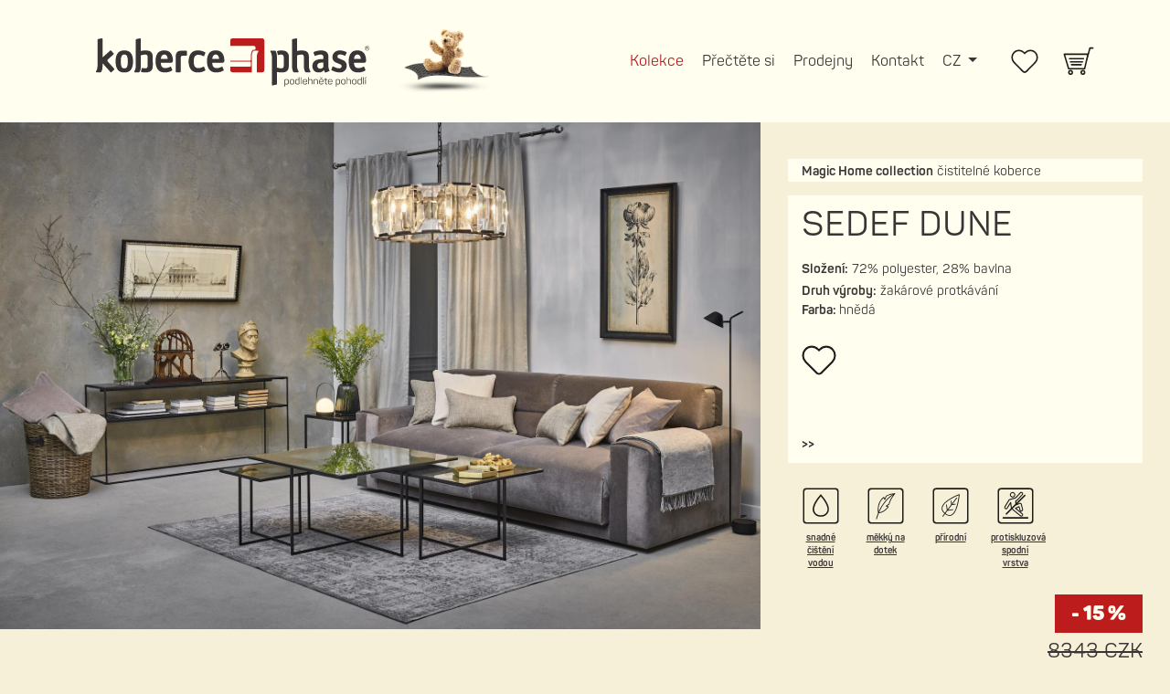

--- FILE ---
content_type: text/html; charset=UTF-8
request_url: https://kobercephase.cz/koberec/sedef-dune-160x230cm/21
body_size: 5669
content:
<!doctype html>
<html lang="cs">
<head>
    <meta charset="utf-8">
    <meta name="viewport" content="width=device-width, initial-scale=1">
    <meta http-equiv="ScreenOrientation" content="autoRotate:disabled">
    <link rel="shortcut icon" href="/images/favicon.ico" type="image/vnd.microsoft.icon" />

    <meta property="og:title" content="sedef dune">
    <meta property="og:type" content="product" />
    <meta property="og:image" content="https://api.kobercephase.sk/media/cache/product_single_large/uploads/product/grid_SEDEF-DUNE-61a74d821b525.jpg">
    <meta property="og:url" content="https://kobercephase.cz/koberec/sedef-dune-160x230cm/21">
    <meta name="twitter:card" content="summary_large_image">
    <meta property="og:description" content="Magic Home collection čistitelné koberce">
    <meta property="og:site_name" content="Koberce Phase">
            <meta name="facebook-domain-verification" content="cs9rmyi1i1h2xfnsvwnqi4w98gc4fs" />
        <meta name="google-site-verification" content="s1FV0y3pL2LSW7-awcVyMrvD1jBpGikOoBdPDNacSSo" />
    
        <meta name="og:image:alt" content="sedef dune">
    <meta name="twitter:image:alt" content="sedef dune">

            <link rel="stylesheet" href="/build/659.0300c1a6.css"><link rel="stylesheet" href="/build/app.8aa1dfcf.css">
    
    <title>Koberce Phase | sedef dune</title>

                        <!-- Init data layer -->
            <script>window.dataLayer = window.dataLayer || [];</script>
                            <!-- Google Tag Manager CZ -->
                <script>(function(w,d,s,l,i){w[l]=w[l]||[];w[l].push({'gtm.start':
                            new Date().getTime(),event:'gtm.js'});var f=d.getElementsByTagName(s)[0],
                        j=d.createElement(s),dl=l!='dataLayer'?'&l='+l:'';j.async=true;j.src=
                        'https://www.googletagmanager.com/gtm.js?id='+i+dl;f.parentNode.insertBefore(j,f);
                    })(window,document,'script','dataLayer','GTM-NXD6WVM');</script>
                <!-- End Google Tag Manager CZ -->
                <!-- Cookieyes CZ included by GTM  -->
                <!-- Matomo CZ -->
                <script>
                    var _paq = window._paq = window._paq || [];
                    /* tracker methods like "setCustomDimension" should be called before "trackPageView" */
                    _paq.push(['trackPageView']);
                    _paq.push(['enableLinkTracking']);
                    (function() {
                        var u="https://webaccess.wds.sk/";
                        _paq.push(['setTrackerUrl', u+'piwik.php']);
                        _paq.push(['setSiteId', '8']);
                        var d=document, g=d.createElement('script'), s=d.getElementsByTagName('script')[0];
                        g.async=true; g.src=u+'piwik.js'; s.parentNode.insertBefore(g,s);
                    })();
                </script>
                <!-- End Matomo Code CZ -->
                        </head>
<body>
                                        <!-- Google Tag Manager (noscript) CZ -->
                <noscript><iframe src="https://www.googletagmanager.com/ns.html?id=GTM-NXD6WVM"
                                  height="0" width="0" style="display:none;visibility:hidden"></iframe></noscript>
                <!-- End Google Tag Manager (noscript) CZ -->
                        
        
        
        

    <div class="page-wrapper">

        <header class="page-header">
        <nav class="navbar navbar-expand-lg navbar-light">
            <div class="container">

                <a class="navbar-brand me-auto d-flex align-items-center" href="/">
                                        <div class="d-inline-flex">
                        <img src="https://api.kobercephase.sk/api/shop/settings/get/logo/5" class="img-fluid page-logo" alt="Koberce Phase">
                    </div>
                                        <div class="ps-2 page-sublogo__wrapper">
                        <img src="/images/logo-macik.png" class="page-sublogo" alt="macik">
                    </div>
                </a>
                <div class="navbar-right d-flex align-items-center">
                    <div class="collapse navbar-collapse">
    <ul class="navbar-nav mb-2 mb-lg-0">
        <li class="nav-item">
            <a class="nav-link active" href="/">Kolekce</a>
        </li>
        <li class="nav-item">
            <a class="nav-link" href="/clanky">Přečtěte si</a>
        </li>
        <li class="nav-item">
            <a class="nav-link" href="/kde-mohu-videt-koberce-nazivo">Prodejny</a>
        </li>
        <li class="nav-item">
            <a class="nav-link" href="#online-sluzby-zakaznikom">Kontakt</a>
        </li>
        <li class="nav-item dropdown navbar-language">
                            <a class="nav-link dropdown-toggle" href="/lang/switch/cs" id="navbarDropdown" role="button" data-bs-toggle="dropdown" aria-expanded="false">
                    CZ
                </a>
                <ul class="dropdown-menu navbar-language__dropdown" aria-labelledby="navbarDropdown">
                    <li><a class="dropdown-item" href="/lang/switch/sk">SK</a></li>
                </ul>
                    </li>
    </ul>
</div>

                    <div class="navbar-addons ms-0 ms-sm-4">
                        <ul>
                            <li class="nav-item align-self-center">
                                <a href="/oblibene%20produkty" class="navbar-wishlist image-hover">
                                    <img src="/images/heart-outline.svg" class="image-hover__inner image-hover__original" alt="wishlist">
                                    <img src="/images/heart-outline-hover.svg" class="image-hover__inner image-hover__hover" alt="wishlist">
                                </a>
                            </li>
                            <li class="nav-item align-self-center ms-3 ms-sm-4">
                                <a href="/nakupni-kosik" class="navbar-basket image-hover">
                                    <span class="navbar-basket__count">0</span>
                                    <img src="/images/basket.svg" class="image-hover__inner image-hover__original" alt="kosik">
                                    <img src="/images/basket-hover.svg" class="image-hover__inner image-hover__hover" alt="kosik">
                                </a>
                            </li>
                        </ul>
                    </div>
                    <button class="ms-3 ms-sm-4 navbar-toggler hamburger hamburger--spring collapsed" type="button" data-bs-toggle="collapse" data-bs-target="#headerMenuMobile" aria-controls="headerMenuMobile" aria-expanded="false" aria-label="Toggle navigation">
                        <span class="hamburger-box">
                            <span class="hamburger-inner"></span>
                        </span>
                    </button>
                </div>
            </div>
        </nav>
</header>

        
    <div class="collapse navbar-collapse header-menu-mobile" id="headerMenuMobile">
    <ul class="navbar-nav">
        <li class="nav-item">
            <a class="nav-link active" href="/">Kolekce</a>
        </li>
        <li class="nav-item">
            <a class="nav-link" href="/clanky">Přečtěte si</a>
        </li>
        <li class="nav-item">
            <a class="nav-link" href="/kde-mohu-videt-koberce-nazivo">Prodejny</a>
        </li>
        <li class="nav-item">
            <a class="nav-link" href="#online-sluzby-zakaznikom">Kontakt</a>
        </li>
        <li class="nav-item navbar-language-mobile">
            <div class="navbar-language-mobile__inner d-flex justify-content-center align-items-center">
                <a class="nav-link" href="/lang/switch/sk">
                    SK
                </a>
                <a class="nav-link active" href="/lang/switch/cs">
                    CZ
                </a>
            </div>
        </li>
    </ul>
</div>

    
    <main class="page-main">
        
    <div class="product-single d-flex flex-column-reverse flex-lg-row">

                <div class="product-single_images" id="product-single_images">
                                                
                                                                            
                        <picture>
    <source
            media="(min-width: 992px)"
            class="img-fluid product-single_image-main lazy yall"/images/product-single/placeholder-1800x1200.jpg data-srcset="https://api.kobercephase.sk/media/cache/product_single_large/uploads/product/sedef-dune-foto2-NEW-61a74d76e0997.jpg 1x"
    >
    <source
            media="(min-width: 421px)"
            class="img-fluid product-single_image-main lazy yall"/images/product-single/placeholder-1800x1200.jpg data-srcset="https://api.kobercephase.sk/media/cache/product_single_large/uploads/product/sedef-dune-foto2-NEW-61a74d76e0997.jpg 2x, https://api.kobercephase.sk/media/cache/product_single_medium/uploads/product/sedef-dune-foto2-NEW-61a74d76e0997.jpg 1x"
    >
    <source
            class="img-fluid product-single_image-main lazy yall"/images/product-single/placeholder-1800x1200.jpg data-srcset="https://api.kobercephase.sk/media/cache/product_single_large/uploads/product/sedef-dune-foto2-NEW-61a74d76e0997.jpg 3x, https://api.kobercephase.sk/media/cache/product_single_medium/uploads/product/sedef-dune-foto2-NEW-61a74d76e0997.jpg 2x, https://api.kobercephase.sk/media/cache/product_single_small/uploads/product/sedef-dune-foto2-NEW-61a74d76e0997.jpg 1x"
    >
    <img
            class="img-fluid product-single_image-main lazy yall" src="/images/product-single/placeholder-1800x1200.jpg" data-src="https://api.kobercephase.sk/media/cache/product_single_large/uploads/product/sedef-dune-foto2-NEW-61a74d76e0997.jpg"
            alt="sedef dune"
    >
</picture>

                                                        </div>

                <div class="product-single_detail-container-outer add-to-cart_wrapper" data-product-id="21">

    <div class="product-single_detail-image">
                                    
                    <picture>
    <source
            media="(min-width: 992px)"
            class="img-fluid lazy yall"/images/product-single/placeholder-1800x1200.jpg data-srcset="https://api.kobercephase.sk/media/cache/product_single_large/uploads/product/sedef-dune-foto2-NEW-61a74d76e0997.jpg 1x"
    >
    <source
            media="(min-width: 421px)"
            class="img-fluid lazy yall"/images/product-single/placeholder-1800x1200.jpg data-srcset="https://api.kobercephase.sk/media/cache/product_single_large/uploads/product/sedef-dune-foto2-NEW-61a74d76e0997.jpg 2x, https://api.kobercephase.sk/media/cache/product_single_medium/uploads/product/sedef-dune-foto2-NEW-61a74d76e0997.jpg 1x"
    >
    <source
            class="img-fluid lazy yall"/images/product-single/placeholder-1800x1200.jpg data-srcset="https://api.kobercephase.sk/media/cache/product_single_large/uploads/product/sedef-dune-foto2-NEW-61a74d76e0997.jpg 3x, https://api.kobercephase.sk/media/cache/product_single_medium/uploads/product/sedef-dune-foto2-NEW-61a74d76e0997.jpg 2x, https://api.kobercephase.sk/media/cache/product_single_small/uploads/product/sedef-dune-foto2-NEW-61a74d76e0997.jpg 1x"
    >
    <img
            class="img-fluid lazy yall" src="/images/product-single/placeholder-1800x1200.jpg" data-src="https://api.kobercephase.sk/media/cache/product_single_large/uploads/product/sedef-dune-foto2-NEW-61a74d76e0997.jpg"
            alt="sedef dune"
    >
</picture>

                                        </div>

    <div class="product-single_detail-container">

        <div class="product-single_detail d-flex flex-wrap flex-column
                         no-sticky"
             id="product-single_detail"
        >

            <div class="product-single_category">
                <span class="product-single_category-name">Magic Home collection</span>
                <span class="product-single_category-description"> čistitelné koberce</span>
            </div>

            <div class="product-single_info d-flex justify-content-between flex-column">

                <div class="product-single_info-left">

                    <div class="product-single_title">
                        <h1>sedef dune</h1>
                    </div>

                    <div class="product-single_properties">
                        <div class="product-single_properties-row">
                            <span style="font-family: Panton-Regular; font-size: 20px;">﻿</span><span style="font-family: Panton-Regular; font-size: 20px;">﻿</span><span style="font-family: Panton-Regular; font-size: 20px;">﻿</span><span style="font-family: Panton-Regular; font-size: 20px;">﻿</span><span style="font-family: Panton-Regular; font-size: 20px;">﻿</span><span style="font-family: Panton-Regular; font-size: 20px;">﻿</span><span style="font-family: Panton-Regular; font-size: 20px;">﻿</span><span style="font-family: Panton-Regular; font-size: 20px;">﻿</span><span style="font-family: Panton-Regular; font-size: 20px;">﻿</span><span style="font-family: Panton-Regular; font-size: 20px;">﻿</span><span style="font-family: Panton-Regular; font-size: 20px;">﻿</span><span style="font-family: Panton-Regular; font-size: 20px;">﻿</span><span style="font-family: Panton-Regular; font-size: 20px;">﻿</span><span style="font-family: Panton-Regular; font-size: 20px;">﻿</span><span style="font-family: Panton-Regular; font-size: 20px;">﻿</span><span style="font-family: Panton-Regular; font-size: 20px;">﻿</span><span style="font-family: Panton-Regular; font-size: 20px;">﻿</span><span style="font-family: Panton-Regular; font-size: 20px;">﻿</span><span style="font-family: Panton-Regular; font-size: 20px;">﻿</span><span class="product-single_properties-label"><b>Složení:</b></span>
                            <span class="product-single_properties-value">72% polyester, 28% bavlna</span>
                        </div>

                            <b><span class="product-single_properties-label">Druh výroby:</span></b>
                            <span class="product-single_properties-value">ž</span>akárové protkávání
                        <div class="product-single_properties-row">
                            <b><span class="product-single_properties-label">Farba: </span></b> hnědá
                        </div>
                    </div>

                </div>

                <div class="product-single_info-right d-inline-flex align-items-start mt-3">
                    <button type="button" class="product-single_wishlist-button add-to-wishlist">
                        <i class="product-single_wishlist-icon"></i>
                    </button>
                </div>

                <div class="w-100 product-single_properties mt-3">
                    <span class="expand"><p class="MsoNormal"><br></p></span>
                      <span class="btn-expand" role="button"><strong> >></strong></span>
                </div>

            </div>

                            <div class="product-single_properties-icons d-flex flex-wrap align-self-center mt-4 mb-2">
                                            <a class="product-single_properties-icon d-block" href="/?vlastnost=2#filter">
                            <div class="icon-product" style="background-image: url('https://api.kobercephase.sk/api/product/attributes/get/image/12')"></div>
                            <div class="icon-product-label">snadné čištění vodou</div>
                        </a>
                                            <a class="product-single_properties-icon d-block" href="/?vlastnost=4#filter">
                            <div class="icon-product" style="background-image: url('https://api.kobercephase.sk/api/product/attributes/get/image/14')"></div>
                            <div class="icon-product-label">měkký na dotek</div>
                        </a>
                                            <a class="product-single_properties-icon d-block" href="/?vlastnost=6#filter">
                            <div class="icon-product" style="background-image: url('https://api.kobercephase.sk/api/product/attributes/get/image/16')"></div>
                            <div class="icon-product-label">přírodní</div>
                        </a>
                                            <a class="product-single_properties-icon d-block" href="/?vlastnost=7#filter">
                            <div class="icon-product" style="background-image: url('https://api.kobercephase.sk/api/product/attributes/get/image/17')"></div>
                            <div class="icon-product-label">protiskluzová spodní vrstva</div>
                        </a>
                                    </div>
            
            <div class="product-single_prices d-flex flex-column-reverse flex-sm-row flex-lg-wrap-reverse flex-xl-nowrap justify-content-between pb-2 pb-lg-4">

                <div class="product-single_prices-left align-self-end">
                    <div class="product-single_warehouse mt-0">
                        <div class="product-single_warehouse-label">Dostupnost:</div>
                                                    <div class="product-single_warehouse-value">
                                Skladem                            </div>
                                            </div>
                </div>


                                                                                                                

                <div class="product-single_prices-right">
                    <div class="product-single_discount">
                        <span class="product-discount">
                            - 15 %
                        </span>
                    </div>
                    <div class="product-single_price-normal">
                        <span class="product-price">
                            8343 CZK                        </span>
                    </div>
                    <div class="product-single_price-discount">
                        <span class="product-price-discount">
                            7091,55 CZK                        </span>
                    </div>
                                        <div class="product-single_prices-top d-flex justify-content-end align-items-end">

                        <span class="product-single_prices-top_value">
                            5860,79 CZK                        </span>
                        Bez DPH                    </div>
                                    </div>

            </div>

                            <div class="product-single_filters product-filters">

                    <div class="product-filter mb-2">
                        <div class="product-filter_label">Rozměr</div>
                        <div class="ui fluid selection dropdown product-filter_select required">

                            <input type="hidden" class="filter-product-size-input"
                                   value="21"
                                   name="filter-product-size[21]">
                            <div class="default text">160x230 cm</div>
                            <span class="product-filter_icon-container"><i class="icon-arrow-down icon"></i></span>
                            <div class="menu">
                                                                    <div class="item" data-value=21">
                                        160x230 cm
                                    </div>
                                                            </div>
                        </div>
                    </div>

                </div>
            
            <div class="product-single_add-to-cart d-inline-flex">

                <div class="product-count">
                    <span class="product-count-button product-count-button_minus">-</span>
                    <input type="number" class="product-count_input" min="1" value="1" disabled>
                    <span class="product-count-button product-count-button_plus">+</span>
                </div>

                <a href="/nakupni-kosik" class="btn btn-phase-red flex-grow-1 flex-shrink-1 add-to-cart">
                    Vložit do košíku                </a>

            </div>

            <div class="product-single_carpet-return mt-2 mt-lg-3">Koberec můžete do 14 dnů vrátit.</div>

        </div>

    </div>

</div>
    </div>

    </main>


        <section class="online-services pt-5 pb-5" id="online-sluzby-zakaznikom">
    <div class="container">
        <div class="row">
            <div class="col-12">

                <div class="online-services_container d-flex justify-content-center">

                    <div class="online-services_wrapper">

                        <h2 class="text-center mb-5">Online služby zákazníkům</h2>

                        <div class="online-services_info d-flex flex-row mb-4">

                            <div class="online-services_people text-center me-3 me-md-4 mb-4 mb-md-0">
                                <img src="/images/miriam-bekcikova.jpg" class="img-fluid mb-1" alt="Miriam Bekčíková">
                                <div class="online-services_people-name text-center">Miriam Bekčíková</div>
                            </div>

                            <div class="online-services_description">
                                <p><strong>Potřebujete poradit?</strong></p>
                                <p>Neváhejte a kontaktujte nás, rádi se Vám budeme věnovat. Pokud máte dotaz, potřebujete radu nebo chcete vyjádřit svůj názor, napište nebo zavolejte.</p>
                                <p>Pečujeme o Vaši zákaznickou spokojenost a kromě široké nabídky kvalitních koberců Vám přinášíme také unikátní zákaznickou službu. Jako jediní v Česku a na Slovensku poskytujeme všem našim současným i budoucím zákazníkům neplacený servis.</p>
                            </div>

                        </div>

                        <div class="online-services_buttons d-flex flex-row">

                            <div class="online-services_buttons--left-side me-3 me-md-4">
                                <a href="#" class="btn btn-phase-red mb-3 mb-lg-0 d-none">Začít online chat</a>
                            </div>

                            <div class="online-services_buttons--right-side d-flex flex-column flex-lg-row justify-content-between w-100">
                                <a href="tel:+421 915 888 251" class="btn btn-phase-beige mb-3 mb-lg-0">+421 915 888 251</a>
                                <a href="mailto:eshop@kobercephase.cz" class="btn btn-phase-beige">eshop@kobercephase.cz</a>
                            </div>

                        </div>

                        
                    </div>

                </div>

            </div>
        </div>
    </div>
</section>

        <footer class="page-footer py-5" id="kontakt">
    <div class="container">
        <div class="row">

            <div class="col-6 col-sm-6 col-lg-3">   
                <div class="footer-superbrands d-flex justify-content-center align-items-center">
                    <img src="https://api.kobercephase.sk/api/shop/settings/get/logo/5" class="img-fluid footer-logo-superbrands_image h-auto" alt="Koberce Phase">
                </div>
                <div class="footer-superbrands d-flex justify-content-center align-items-center">
                    <img src="/images/superbrands.png" class="img-fluid footer-superbrands_image h-auto" alt="superbrands">
                </div>
            </div>

            <div class="about-column col-6 col-sm-6 col-lg-3 text-left mb-4 mb-lg-0">
                <div class="footer-info">
                    <h4>O nás</h4>
                </div>
                <hr class="footer-hr"/>
                <div class="footer-icon_text">
                    <a href="/">
                        Kolekce                    </a>
                </div>
                <div class="footer-icon_text">
                    <a href="/clanky">
                        Přečtěte si                    </a>
                </div>
                <div class="footer-icon_text">
                    <a href="/kde-mohu-videt-koberce-nazivo">
                        Prodejny                    </a>
                </div>
                <div class="footer-icon_text">
                    <a href="#online-sluzby-zakaznikom">
                        Kontakt                    </a>
                </div>
            </div>

            <div class="document-column col-6 col-sm-6 col-lg-3 text-left mb-4 mb-lg-0">
                <div class="footer-info">
                    <h4>Dokumenty ke stažení</h4>
                </div>
                <hr class="footer-hr"/>
                <div class="footer-icon_text">
                    <a download href="https://kobercephase.cz/dokumenty/Podmienky_OU_Koberce_cs.pdf">Podmínky ochrany osobních údajů</a>
                </div>
                <div class="footer-icon_text">
                    <a download href="https://kobercephase.cz/dokumenty/VOP_Koberce_cs.pdf">Všeobecné obchodní podmínky</a>
                </div>
                <div class="footer-icon_text">
                    <a download href="https://kobercephase.cz/dokumenty/reklamacie_cs.pdf">Reklamace zakoupeného zboží</a>
                </div>
                <div class="footer-icon_text">
                    <a download href="https://kobercephase.cz/dokumenty/vratenie_tovaru_cs.pdf">Odstoupení od kupní smlouvy</a>
                </div>
            </div>

            <div class="col-6 col-sm-6 col-lg-3 text-left mb-4 mb-lg-0">
                <div class="footer-info">
                    <h4>Informace o firmě</h4>
                </div>
                <hr class="footer-hr"/>
                <div class="footer-icon_text">PHASE SOFAS CZECH s.r.o.</div>
                <div class="footer-icon_text">Příkop 843/4, Zábrdovice 602 00 Brno</div>
                <div class="footer-icon_text">IČO 067 10 816</div>
                <div class="footer-icon_text">DIČ CZ06710816</div>
                <div class="footer-icon_text"></div>
            </div>

        </div>
    </div>
</footer>

<div id="slide-up">
    <i class="icon-arrow-down icon"></i>
    <i class="icon-arrow-down icon"></i>
</div>

    </div>


            
    
    <script>
        const baseURL = "https\u003A\/\/kobercephase.cz\/"
        const apiWishlist = "https\u003A\/\/kobercephase.cz\/api\u002Dwishlist"
        const apiProductVariations = "https\u003A\/\/kobercephase.cz\/api\u002Dproduct\u002Dvariations";
        const apiCartAdd = "https\u003A\/\/kobercephase.cz\/api\u002Dcart\u002Dadd";
        const apiCartDelete = "https\u003A\/\/kobercephase.cz\/api\u002Dcart\u002Ddelete";
        const apiCartUpdate = "https\u003A\/\/kobercephase.cz\/api\u002Dcart\u002Dupdate";
        const apiPayment = "https\u003A\/\/kobercephase.cz\/api\u002Dpayment";
        const apiShipping = "https\u003A\/\/kobercephase.cz\/api\u002Dshipping";
        const apiGooglePayData= "https\u003A\/\/kobercephase.cz\/api\u002Dgoogle\u002Dpay\u002Ddata";
        const apiDiscount = "https\u003A\/\/kobercephase.cz\/api\u002Ddiscount";
        const availabilityCheck = "https\u003A\/\/kobercephase.cz\/availability\u002Dcheck";
        const checkoutPaymentMethodRender = "https\u003A\/\/kobercephase.cz\/checkout\u002Dpayment\u002Dmethod\u002Drender\/";
        const checkoutPaymentMethodGmapRender = "https\u003A\/\/kobercephase.cz\/api\u002Dcheckout\u002Dshipping\u002Dpayments\u002Dgmap";
        const apiFullStoreList = "https\u003A\/\/kobercephase.cz\/api_full_store_list";
        const currencySymbol = "CZK";
        const discountSymbol = "%";
        const slugCategory = "kategoria";

        //needed for product detail quantity on variant switch
        const inStock = "Skladem";
        const outStock = "Na objednávku (1 až 4 týdny)";

        const vat = 0.21;
    </script>

            <script src="/build/runtime.8ab7f0c8.js" defer></script><script src="/build/299.c742096f.js" defer></script><script src="/build/216.504ceebf.js" defer></script><script src="/build/802.b60d03c5.js" defer></script><script src="/build/700.3497760e.js" defer></script><script src="/build/336.b9a0dfa7.js" defer></script><script src="/build/659.a8073937.js" defer></script><script src="/build/app.176a68d7.js" defer></script>
        <script src="https://polyfill.io/v2/polyfill.min.js?features=IntersectionObserver" async></script>
<script src="https://unpkg.com/yall-js@3.1.7/dist/yall.min.js" async></script>
<script type="text/javascript">
document.addEventListener("DOMContentLoaded", function() {
  window.setTimeout(function () { yall({"lazyClass":"lazy"}); }, 99);
});
</script>
    </body>
</html>


--- FILE ---
content_type: text/css
request_url: https://kobercephase.cz/build/app.8aa1dfcf.css
body_size: 69572
content:
@charset "UTF-8";html{font-size:14px}html,html:root{scroll-behavior:auto}@media (min-width:768px){html{font-size:18px}}.h1,.h2,h1,h2{text-transform:uppercase}@font-face{font-display:swap;font-family:Panton-Light;font-weight:300;src:url(/build/fonts/panton-light.6d99554a.otf) format("opentype");unicode-range:u+000-5ff}@font-face{font-display:swap;font-family:Panton-Regular;font-weight:400;src:url(/build/fonts/panton-regular.c2fbd04a.otf) format("opentype");unicode-range:u+000-5ff}@font-face{font-display:swap;font-family:Panton-Black;font-weight:600;src:url(/build/fonts/panton-black.1dc4d6a1.otf) format("opentype");unicode-range:u+000-5ff}@font-face{font-display:swap;font-family:Panton-Semibold;font-weight:700;src:url(/build/fonts/panton-semibold.77a62583.otf) format("opentype");unicode-range:u+000-5ff}@font-face{font-display:swap;font-family:Panton-Bold;font-weight:800;src:url(/build/fonts/panton-bold.987d4c36.otf) format("opentype");unicode-range:u+000-5ff}@font-face{font-display:swap;font-family:Panton-Extrabold;font-weight:900;src:url(/build/fonts/panton-extrabold.f494057a.otf) format("opentype");unicode-range:u+000-5ff}.image-hover{position:relative}.image-hover__inner{bottom:0;left:0;position:absolute;right:0;top:0;transition:all .2s}.image-hover__inner.image-hover__original{opacity:1}.image-hover__inner.image-hover__hover,.image-hover__inner:hover.image-hover__original{opacity:0}.image-hover__inner:hover.image-hover__hover{opacity:1}.stuck{position:fixed;top:0}:root{--bs-blue:#0d6efd;--bs-indigo:#6610f2;--bs-purple:#6f42c1;--bs-pink:#d63384;--bs-red:#dc3545;--bs-orange:#fd7e14;--bs-yellow:#ffc107;--bs-green:#198754;--bs-teal:#20c997;--bs-cyan:#0dcaf0;--bs-white:#fff;--bs-gray:#6c757d;--bs-gray-dark:#343a40;--bs-gray-100:#f8f9fa;--bs-gray-200:#e9ecef;--bs-gray-300:#dee2e6;--bs-gray-400:#ced4da;--bs-gray-500:#adb5bd;--bs-gray-600:#6c757d;--bs-gray-700:#495057;--bs-gray-800:#343a40;--bs-gray-900:#212529;--bs-primary:#0d6efd;--bs-secondary:#6c757d;--bs-success:#198754;--bs-info:#0dcaf0;--bs-warning:#ffc107;--bs-danger:#dc3545;--bs-light:#f8f9fa;--bs-dark:#212529;--bs-phase-red:#bd1c1d;--bs-phase-green:#88ab34;--bs-phase-beige:#f7f0d8;--bs-phase-filter:#f7f0d8;--bs-phase-dark:#393536;--bs-primary-rgb:13,110,253;--bs-secondary-rgb:108,117,125;--bs-success-rgb:25,135,84;--bs-info-rgb:13,202,240;--bs-warning-rgb:255,193,7;--bs-danger-rgb:220,53,69;--bs-light-rgb:248,249,250;--bs-dark-rgb:33,37,41;--bs-phase-red-rgb:189,28,29;--bs-phase-green-rgb:136,171,52;--bs-phase-beige-rgb:247,240,216;--bs-phase-filter-rgb:247,240,216;--bs-phase-dark-rgb:57,53,54;--bs-white-rgb:255,255,255;--bs-black-rgb:0,0,0;--bs-body-color-rgb:57,52,54;--bs-body-bg-rgb:247,240,216;--bs-font-sans-serif:"Panton-Regular","Helvetica Neue",Helvetica,Arial,sans-serif;--bs-font-monospace:"Panton-Regular","Helvetica Neue",Helvetica,Arial,sans-serif;--bs-gradient:linear-gradient(180deg,hsla(0,0%,100%,.15),hsla(0,0%,100%,0));--bs-body-font-family:var(--bs-font-sans-serif);--bs-body-font-size:1rem;--bs-body-font-weight:400;--bs-body-line-height:1.5;--bs-body-color:#393436;--bs-body-bg:#f7f0d8}*,:after,:before{box-sizing:border-box}@media (prefers-reduced-motion:no-preference){:root{scroll-behavior:smooth}}body{background-color:var(--bs-body-bg);color:var(--bs-body-color);font-family:var(--bs-body-font-family);font-size:var(--bs-body-font-size);font-weight:var(--bs-body-font-weight);line-height:var(--bs-body-line-height);margin:0;text-align:var(--bs-body-text-align);-webkit-text-size-adjust:100%;-webkit-tap-highlight-color:rgba(0,0,0,0)}hr{background-color:currentColor;border:0;color:inherit;margin:1rem 0;opacity:.25}hr:not([size]){height:1px}.h1,.h2,.h3,.h4,.h5,.h6,h1,h2,h3,h4,h5,h6{line-height:1.2;margin-bottom:.5rem;margin-top:0}.h1,h1{font-size:calc(1.33465rem + 1.01574vw)}@media (min-width:1200px){.h1,h1{font-size:2.09645rem}}.h2,h2{font-size:calc(1.28465rem + .41574vw)}@media (min-width:1200px){.h2,h2{font-size:1.59645rem}}.h3,h3{font-size:calc(1.26465rem + .17574vw)}@media (min-width:1200px){.h3,h3{font-size:1.39645rem}}.h4,h4{font-size:calc(1.25465rem + .05574vw)}@media (min-width:1200px){.h4,h4{font-size:1.29645rem}}.h5,h5{font-size:1.19645rem}.h6,h6{font-size:1rem}p{margin-bottom:1rem;margin-top:0}abbr[data-bs-original-title],abbr[title]{cursor:help;text-decoration:underline dotted;text-decoration-skip-ink:none}address{font-style:normal;line-height:inherit;margin-bottom:1rem}ol,ul{padding-left:2rem}dl,ol,ul{margin-bottom:1rem;margin-top:0}ol ol,ol ul,ul ol,ul ul{margin-bottom:0}dt{font-weight:800}dd{margin-bottom:.5rem;margin-left:0}blockquote{margin:0 0 1rem}b,strong{font-weight:bolder}.small,small{font-size:.875em}.mark,mark{background-color:#fcf8e3;padding:.2em}sub,sup{font-size:.75em;line-height:0;position:relative;vertical-align:baseline}sub{bottom:-.25em}sup{top:-.5em}a{color:#0d6efd;text-decoration:underline}a:hover{color:#0a58ca}a:not([href]):not([class]),a:not([href]):not([class]):hover{color:inherit;text-decoration:none}code,kbd,pre,samp{direction:ltr;font-family:var(--bs-font-monospace);font-size:1em;unicode-bidi:bidi-override}pre{display:block;font-size:.875em;margin-bottom:1rem;margin-top:0;overflow:auto}pre code{color:inherit;font-size:inherit;word-break:normal}code{color:#d63384;font-size:.875em;word-wrap:break-word}a>code{color:inherit}kbd{background-color:#212529;border-radius:0;color:#fff;font-size:.875em;padding:.2rem .4rem}kbd kbd{font-size:1em;font-weight:800;padding:0}figure{margin:0 0 1rem}img,svg{vertical-align:middle}table{border-collapse:collapse;caption-side:bottom}caption{color:#6c757d;padding-bottom:.5rem;padding-top:.5rem;text-align:left}th{text-align:inherit;text-align:-webkit-match-parent}tbody,td,tfoot,th,thead,tr{border:0 solid;border-color:inherit}label{display:inline-block}button{border-radius:0}button:focus:not(:focus-visible){outline:0}button,input,optgroup,select,textarea{font-family:inherit;font-size:inherit;line-height:inherit;margin:0}button,select{text-transform:none}[role=button]{cursor:pointer}select{word-wrap:normal}select:disabled{opacity:1}[list]::-webkit-calendar-picker-indicator{display:none}[type=button],[type=reset],[type=submit],button{-webkit-appearance:button}[type=button]:not(:disabled),[type=reset]:not(:disabled),[type=submit]:not(:disabled),button:not(:disabled){cursor:pointer}::-moz-focus-inner{border-style:none;padding:0}textarea{resize:vertical}fieldset{border:0;margin:0;min-width:0;padding:0}legend{float:left;font-size:calc(1.275rem + .3vw);line-height:inherit;margin-bottom:.5rem;padding:0;width:100%}@media (min-width:1200px){legend{font-size:1.5rem}}legend+*{clear:left}::-webkit-datetime-edit-day-field,::-webkit-datetime-edit-fields-wrapper,::-webkit-datetime-edit-hour-field,::-webkit-datetime-edit-minute,::-webkit-datetime-edit-month-field,::-webkit-datetime-edit-text,::-webkit-datetime-edit-year-field{padding:0}::-webkit-inner-spin-button{height:auto}[type=search]{-webkit-appearance:textfield;outline-offset:-2px}::-webkit-search-decoration{-webkit-appearance:none}::-webkit-color-swatch-wrapper{padding:0}::file-selector-button{font:inherit}::-webkit-file-upload-button{-webkit-appearance:button;font:inherit}output{display:inline-block}iframe{border:0}summary{cursor:pointer;display:list-item}progress{vertical-align:baseline}[hidden]{display:none!important}.lead{font-size:1.25rem;font-weight:300}.display-1{font-size:calc(1.625rem + 4.5vw);font-weight:300;line-height:1.2}@media (min-width:1200px){.display-1{font-size:5rem}}.display-2{font-size:calc(1.575rem + 3.9vw);font-weight:300;line-height:1.2}@media (min-width:1200px){.display-2{font-size:4.5rem}}.display-3{font-size:calc(1.525rem + 3.3vw);font-weight:300;line-height:1.2}@media (min-width:1200px){.display-3{font-size:4rem}}.display-4{font-size:calc(1.475rem + 2.7vw);font-weight:300;line-height:1.2}@media (min-width:1200px){.display-4{font-size:3.5rem}}.display-5{font-size:calc(1.425rem + 2.1vw);font-weight:300;line-height:1.2}@media (min-width:1200px){.display-5{font-size:3rem}}.display-6{font-size:calc(1.375rem + 1.5vw);font-weight:300;line-height:1.2}@media (min-width:1200px){.display-6{font-size:2.5rem}}.list-inline,.list-unstyled{list-style:none;padding-left:0}.list-inline-item{display:inline-block}.list-inline-item:not(:last-child){margin-right:.5rem}.initialism{font-size:.875em;text-transform:uppercase}.blockquote{font-size:1.25rem;margin-bottom:1rem}.blockquote>:last-child{margin-bottom:0}.blockquote-footer{color:#6c757d;font-size:.875em;margin-bottom:1rem;margin-top:-1rem}.blockquote-footer:before{content:"— "}.img-fluid,.img-thumbnail{height:auto;max-width:100%}.img-thumbnail{background-color:#f7f0d8;border:1px solid #dee2e6;border-radius:0;padding:.25rem}.figure{display:inline-block}.figure-img{line-height:1;margin-bottom:.5rem}.figure-caption{color:#6c757d;font-size:.875em}.container,.container-fluid,.container-lg,.container-md,.container-sm,.container-xl,.container-xxl{margin-left:auto;margin-right:auto;padding-left:var(--bs-gutter-x,.75rem);padding-right:var(--bs-gutter-x,.75rem);width:100%}@media (min-width:576px){.container,.container-sm{max-width:540px}}@media (min-width:768px){.container,.container-md,.container-sm{max-width:720px}}@media (min-width:992px){.container,.container-lg,.container-md,.container-sm{max-width:960px}}@media (min-width:1200px){.container,.container-lg,.container-md,.container-sm,.container-xl{max-width:1140px}}@media (min-width:1400px){.container,.container-lg,.container-md,.container-sm,.container-xl,.container-xxl{max-width:1320px}}.row{--bs-gutter-x:1.5rem;--bs-gutter-y:0;display:flex;flex-wrap:wrap;margin-left:calc(var(--bs-gutter-x)*-.5);margin-right:calc(var(--bs-gutter-x)*-.5);margin-top:calc(var(--bs-gutter-y)*-1)}.row>*{flex-shrink:0;margin-top:var(--bs-gutter-y);max-width:100%;padding-left:calc(var(--bs-gutter-x)*.5);padding-right:calc(var(--bs-gutter-x)*.5);width:100%}.col{flex:1 0 0%}.row-cols-auto>*{flex:0 0 auto;width:auto}.row-cols-1>*{flex:0 0 auto;width:100%}.row-cols-2>*{flex:0 0 auto;width:50%}.row-cols-3>*{flex:0 0 auto;width:33.3333333333%}.row-cols-4>*{flex:0 0 auto;width:25%}.row-cols-5>*{flex:0 0 auto;width:20%}.row-cols-6>*{flex:0 0 auto;width:16.6666666667%}.col-auto{flex:0 0 auto;width:auto}.col-1{flex:0 0 auto;width:8.33333333%}.col-2{flex:0 0 auto;width:16.66666667%}.col-3{flex:0 0 auto;width:25%}.col-4{flex:0 0 auto;width:33.33333333%}.col-5{flex:0 0 auto;width:41.66666667%}.col-6{flex:0 0 auto;width:50%}.col-7{flex:0 0 auto;width:58.33333333%}.col-8{flex:0 0 auto;width:66.66666667%}.col-9{flex:0 0 auto;width:75%}.col-10{flex:0 0 auto;width:83.33333333%}.col-11{flex:0 0 auto;width:91.66666667%}.col-12{flex:0 0 auto;width:100%}.offset-1{margin-left:8.33333333%}.offset-2{margin-left:16.66666667%}.offset-3{margin-left:25%}.offset-4{margin-left:33.33333333%}.offset-5{margin-left:41.66666667%}.offset-6{margin-left:50%}.offset-7{margin-left:58.33333333%}.offset-8{margin-left:66.66666667%}.offset-9{margin-left:75%}.offset-10{margin-left:83.33333333%}.offset-11{margin-left:91.66666667%}.g-0,.gx-0{--bs-gutter-x:0}.g-0,.gy-0{--bs-gutter-y:0}.g-1,.gx-1{--bs-gutter-x:0.25rem}.g-1,.gy-1{--bs-gutter-y:0.25rem}.g-2,.gx-2{--bs-gutter-x:0.5rem}.g-2,.gy-2{--bs-gutter-y:0.5rem}.g-3,.gx-3{--bs-gutter-x:1rem}.g-3,.gy-3{--bs-gutter-y:1rem}.g-4,.gx-4{--bs-gutter-x:1.5rem}.g-4,.gy-4{--bs-gutter-y:1.5rem}.g-5,.gx-5{--bs-gutter-x:3rem}.g-5,.gy-5{--bs-gutter-y:3rem}@media (min-width:576px){.col-sm{flex:1 0 0%}.row-cols-sm-auto>*{flex:0 0 auto;width:auto}.row-cols-sm-1>*{flex:0 0 auto;width:100%}.row-cols-sm-2>*{flex:0 0 auto;width:50%}.row-cols-sm-3>*{flex:0 0 auto;width:33.3333333333%}.row-cols-sm-4>*{flex:0 0 auto;width:25%}.row-cols-sm-5>*{flex:0 0 auto;width:20%}.row-cols-sm-6>*{flex:0 0 auto;width:16.6666666667%}.col-sm-auto{flex:0 0 auto;width:auto}.col-sm-1{flex:0 0 auto;width:8.33333333%}.col-sm-2{flex:0 0 auto;width:16.66666667%}.col-sm-3{flex:0 0 auto;width:25%}.col-sm-4{flex:0 0 auto;width:33.33333333%}.col-sm-5{flex:0 0 auto;width:41.66666667%}.col-sm-6{flex:0 0 auto;width:50%}.col-sm-7{flex:0 0 auto;width:58.33333333%}.col-sm-8{flex:0 0 auto;width:66.66666667%}.col-sm-9{flex:0 0 auto;width:75%}.col-sm-10{flex:0 0 auto;width:83.33333333%}.col-sm-11{flex:0 0 auto;width:91.66666667%}.col-sm-12{flex:0 0 auto;width:100%}.offset-sm-0{margin-left:0}.offset-sm-1{margin-left:8.33333333%}.offset-sm-2{margin-left:16.66666667%}.offset-sm-3{margin-left:25%}.offset-sm-4{margin-left:33.33333333%}.offset-sm-5{margin-left:41.66666667%}.offset-sm-6{margin-left:50%}.offset-sm-7{margin-left:58.33333333%}.offset-sm-8{margin-left:66.66666667%}.offset-sm-9{margin-left:75%}.offset-sm-10{margin-left:83.33333333%}.offset-sm-11{margin-left:91.66666667%}.g-sm-0,.gx-sm-0{--bs-gutter-x:0}.g-sm-0,.gy-sm-0{--bs-gutter-y:0}.g-sm-1,.gx-sm-1{--bs-gutter-x:0.25rem}.g-sm-1,.gy-sm-1{--bs-gutter-y:0.25rem}.g-sm-2,.gx-sm-2{--bs-gutter-x:0.5rem}.g-sm-2,.gy-sm-2{--bs-gutter-y:0.5rem}.g-sm-3,.gx-sm-3{--bs-gutter-x:1rem}.g-sm-3,.gy-sm-3{--bs-gutter-y:1rem}.g-sm-4,.gx-sm-4{--bs-gutter-x:1.5rem}.g-sm-4,.gy-sm-4{--bs-gutter-y:1.5rem}.g-sm-5,.gx-sm-5{--bs-gutter-x:3rem}.g-sm-5,.gy-sm-5{--bs-gutter-y:3rem}}@media (min-width:768px){.col-md{flex:1 0 0%}.row-cols-md-auto>*{flex:0 0 auto;width:auto}.row-cols-md-1>*{flex:0 0 auto;width:100%}.row-cols-md-2>*{flex:0 0 auto;width:50%}.row-cols-md-3>*{flex:0 0 auto;width:33.3333333333%}.row-cols-md-4>*{flex:0 0 auto;width:25%}.row-cols-md-5>*{flex:0 0 auto;width:20%}.row-cols-md-6>*{flex:0 0 auto;width:16.6666666667%}.col-md-auto{flex:0 0 auto;width:auto}.col-md-1{flex:0 0 auto;width:8.33333333%}.col-md-2{flex:0 0 auto;width:16.66666667%}.col-md-3{flex:0 0 auto;width:25%}.col-md-4{flex:0 0 auto;width:33.33333333%}.col-md-5{flex:0 0 auto;width:41.66666667%}.col-md-6{flex:0 0 auto;width:50%}.col-md-7{flex:0 0 auto;width:58.33333333%}.col-md-8{flex:0 0 auto;width:66.66666667%}.col-md-9{flex:0 0 auto;width:75%}.col-md-10{flex:0 0 auto;width:83.33333333%}.col-md-11{flex:0 0 auto;width:91.66666667%}.col-md-12{flex:0 0 auto;width:100%}.offset-md-0{margin-left:0}.offset-md-1{margin-left:8.33333333%}.offset-md-2{margin-left:16.66666667%}.offset-md-3{margin-left:25%}.offset-md-4{margin-left:33.33333333%}.offset-md-5{margin-left:41.66666667%}.offset-md-6{margin-left:50%}.offset-md-7{margin-left:58.33333333%}.offset-md-8{margin-left:66.66666667%}.offset-md-9{margin-left:75%}.offset-md-10{margin-left:83.33333333%}.offset-md-11{margin-left:91.66666667%}.g-md-0,.gx-md-0{--bs-gutter-x:0}.g-md-0,.gy-md-0{--bs-gutter-y:0}.g-md-1,.gx-md-1{--bs-gutter-x:0.25rem}.g-md-1,.gy-md-1{--bs-gutter-y:0.25rem}.g-md-2,.gx-md-2{--bs-gutter-x:0.5rem}.g-md-2,.gy-md-2{--bs-gutter-y:0.5rem}.g-md-3,.gx-md-3{--bs-gutter-x:1rem}.g-md-3,.gy-md-3{--bs-gutter-y:1rem}.g-md-4,.gx-md-4{--bs-gutter-x:1.5rem}.g-md-4,.gy-md-4{--bs-gutter-y:1.5rem}.g-md-5,.gx-md-5{--bs-gutter-x:3rem}.g-md-5,.gy-md-5{--bs-gutter-y:3rem}}@media (min-width:992px){.col-lg{flex:1 0 0%}.row-cols-lg-auto>*{flex:0 0 auto;width:auto}.row-cols-lg-1>*{flex:0 0 auto;width:100%}.row-cols-lg-2>*{flex:0 0 auto;width:50%}.row-cols-lg-3>*{flex:0 0 auto;width:33.3333333333%}.row-cols-lg-4>*{flex:0 0 auto;width:25%}.row-cols-lg-5>*{flex:0 0 auto;width:20%}.row-cols-lg-6>*{flex:0 0 auto;width:16.6666666667%}.col-lg-auto{flex:0 0 auto;width:auto}.col-lg-1{flex:0 0 auto;width:8.33333333%}.col-lg-2{flex:0 0 auto;width:16.66666667%}.col-lg-3{flex:0 0 auto;width:25%}.col-lg-4{flex:0 0 auto;width:33.33333333%}.col-lg-5{flex:0 0 auto;width:41.66666667%}.col-lg-6{flex:0 0 auto;width:50%}.col-lg-7{flex:0 0 auto;width:58.33333333%}.col-lg-8{flex:0 0 auto;width:66.66666667%}.col-lg-9{flex:0 0 auto;width:75%}.col-lg-10{flex:0 0 auto;width:83.33333333%}.col-lg-11{flex:0 0 auto;width:91.66666667%}.col-lg-12{flex:0 0 auto;width:100%}.offset-lg-0{margin-left:0}.offset-lg-1{margin-left:8.33333333%}.offset-lg-2{margin-left:16.66666667%}.offset-lg-3{margin-left:25%}.offset-lg-4{margin-left:33.33333333%}.offset-lg-5{margin-left:41.66666667%}.offset-lg-6{margin-left:50%}.offset-lg-7{margin-left:58.33333333%}.offset-lg-8{margin-left:66.66666667%}.offset-lg-9{margin-left:75%}.offset-lg-10{margin-left:83.33333333%}.offset-lg-11{margin-left:91.66666667%}.g-lg-0,.gx-lg-0{--bs-gutter-x:0}.g-lg-0,.gy-lg-0{--bs-gutter-y:0}.g-lg-1,.gx-lg-1{--bs-gutter-x:0.25rem}.g-lg-1,.gy-lg-1{--bs-gutter-y:0.25rem}.g-lg-2,.gx-lg-2{--bs-gutter-x:0.5rem}.g-lg-2,.gy-lg-2{--bs-gutter-y:0.5rem}.g-lg-3,.gx-lg-3{--bs-gutter-x:1rem}.g-lg-3,.gy-lg-3{--bs-gutter-y:1rem}.g-lg-4,.gx-lg-4{--bs-gutter-x:1.5rem}.g-lg-4,.gy-lg-4{--bs-gutter-y:1.5rem}.g-lg-5,.gx-lg-5{--bs-gutter-x:3rem}.g-lg-5,.gy-lg-5{--bs-gutter-y:3rem}}@media (min-width:1200px){.col-xl{flex:1 0 0%}.row-cols-xl-auto>*{flex:0 0 auto;width:auto}.row-cols-xl-1>*{flex:0 0 auto;width:100%}.row-cols-xl-2>*{flex:0 0 auto;width:50%}.row-cols-xl-3>*{flex:0 0 auto;width:33.3333333333%}.row-cols-xl-4>*{flex:0 0 auto;width:25%}.row-cols-xl-5>*{flex:0 0 auto;width:20%}.row-cols-xl-6>*{flex:0 0 auto;width:16.6666666667%}.col-xl-auto{flex:0 0 auto;width:auto}.col-xl-1{flex:0 0 auto;width:8.33333333%}.col-xl-2{flex:0 0 auto;width:16.66666667%}.col-xl-3{flex:0 0 auto;width:25%}.col-xl-4{flex:0 0 auto;width:33.33333333%}.col-xl-5{flex:0 0 auto;width:41.66666667%}.col-xl-6{flex:0 0 auto;width:50%}.col-xl-7{flex:0 0 auto;width:58.33333333%}.col-xl-8{flex:0 0 auto;width:66.66666667%}.col-xl-9{flex:0 0 auto;width:75%}.col-xl-10{flex:0 0 auto;width:83.33333333%}.col-xl-11{flex:0 0 auto;width:91.66666667%}.col-xl-12{flex:0 0 auto;width:100%}.offset-xl-0{margin-left:0}.offset-xl-1{margin-left:8.33333333%}.offset-xl-2{margin-left:16.66666667%}.offset-xl-3{margin-left:25%}.offset-xl-4{margin-left:33.33333333%}.offset-xl-5{margin-left:41.66666667%}.offset-xl-6{margin-left:50%}.offset-xl-7{margin-left:58.33333333%}.offset-xl-8{margin-left:66.66666667%}.offset-xl-9{margin-left:75%}.offset-xl-10{margin-left:83.33333333%}.offset-xl-11{margin-left:91.66666667%}.g-xl-0,.gx-xl-0{--bs-gutter-x:0}.g-xl-0,.gy-xl-0{--bs-gutter-y:0}.g-xl-1,.gx-xl-1{--bs-gutter-x:0.25rem}.g-xl-1,.gy-xl-1{--bs-gutter-y:0.25rem}.g-xl-2,.gx-xl-2{--bs-gutter-x:0.5rem}.g-xl-2,.gy-xl-2{--bs-gutter-y:0.5rem}.g-xl-3,.gx-xl-3{--bs-gutter-x:1rem}.g-xl-3,.gy-xl-3{--bs-gutter-y:1rem}.g-xl-4,.gx-xl-4{--bs-gutter-x:1.5rem}.g-xl-4,.gy-xl-4{--bs-gutter-y:1.5rem}.g-xl-5,.gx-xl-5{--bs-gutter-x:3rem}.g-xl-5,.gy-xl-5{--bs-gutter-y:3rem}}@media (min-width:1400px){.col-xxl{flex:1 0 0%}.row-cols-xxl-auto>*{flex:0 0 auto;width:auto}.row-cols-xxl-1>*{flex:0 0 auto;width:100%}.row-cols-xxl-2>*{flex:0 0 auto;width:50%}.row-cols-xxl-3>*{flex:0 0 auto;width:33.3333333333%}.row-cols-xxl-4>*{flex:0 0 auto;width:25%}.row-cols-xxl-5>*{flex:0 0 auto;width:20%}.row-cols-xxl-6>*{flex:0 0 auto;width:16.6666666667%}.col-xxl-auto{flex:0 0 auto;width:auto}.col-xxl-1{flex:0 0 auto;width:8.33333333%}.col-xxl-2{flex:0 0 auto;width:16.66666667%}.col-xxl-3{flex:0 0 auto;width:25%}.col-xxl-4{flex:0 0 auto;width:33.33333333%}.col-xxl-5{flex:0 0 auto;width:41.66666667%}.col-xxl-6{flex:0 0 auto;width:50%}.col-xxl-7{flex:0 0 auto;width:58.33333333%}.col-xxl-8{flex:0 0 auto;width:66.66666667%}.col-xxl-9{flex:0 0 auto;width:75%}.col-xxl-10{flex:0 0 auto;width:83.33333333%}.col-xxl-11{flex:0 0 auto;width:91.66666667%}.col-xxl-12{flex:0 0 auto;width:100%}.offset-xxl-0{margin-left:0}.offset-xxl-1{margin-left:8.33333333%}.offset-xxl-2{margin-left:16.66666667%}.offset-xxl-3{margin-left:25%}.offset-xxl-4{margin-left:33.33333333%}.offset-xxl-5{margin-left:41.66666667%}.offset-xxl-6{margin-left:50%}.offset-xxl-7{margin-left:58.33333333%}.offset-xxl-8{margin-left:66.66666667%}.offset-xxl-9{margin-left:75%}.offset-xxl-10{margin-left:83.33333333%}.offset-xxl-11{margin-left:91.66666667%}.g-xxl-0,.gx-xxl-0{--bs-gutter-x:0}.g-xxl-0,.gy-xxl-0{--bs-gutter-y:0}.g-xxl-1,.gx-xxl-1{--bs-gutter-x:0.25rem}.g-xxl-1,.gy-xxl-1{--bs-gutter-y:0.25rem}.g-xxl-2,.gx-xxl-2{--bs-gutter-x:0.5rem}.g-xxl-2,.gy-xxl-2{--bs-gutter-y:0.5rem}.g-xxl-3,.gx-xxl-3{--bs-gutter-x:1rem}.g-xxl-3,.gy-xxl-3{--bs-gutter-y:1rem}.g-xxl-4,.gx-xxl-4{--bs-gutter-x:1.5rem}.g-xxl-4,.gy-xxl-4{--bs-gutter-y:1.5rem}.g-xxl-5,.gx-xxl-5{--bs-gutter-x:3rem}.g-xxl-5,.gy-xxl-5{--bs-gutter-y:3rem}}.table{--bs-table-bg:transparent;--bs-table-accent-bg:transparent;--bs-table-striped-color:#393436;--bs-table-striped-bg:rgba(0,0,0,.05);--bs-table-active-color:#393436;--bs-table-active-bg:rgba(0,0,0,.1);--bs-table-hover-color:#393436;--bs-table-hover-bg:rgba(0,0,0,.075);border-color:rgba(0,0,0,.15);color:#393436;margin-bottom:1rem;vertical-align:top;width:100%}.table>:not(caption)>*>*{background-color:var(--bs-table-bg);border-bottom-width:1px;box-shadow:inset 0 0 0 9999px var(--bs-table-accent-bg);padding:.5rem}.table>tbody{vertical-align:inherit}.table>thead{vertical-align:bottom}.table>:not(:first-child){border-top:2px solid}.caption-top{caption-side:top}.table-sm>:not(caption)>*>*{padding:.25rem}.table-bordered>:not(caption)>*{border-width:1px 0}.table-bordered>:not(caption)>*>*{border-width:0 1px}.table-borderless>:not(caption)>*>*{border-bottom-width:0}.table-borderless>:not(:first-child){border-top-width:0}.table-striped>tbody>tr:nth-of-type(odd)>*{--bs-table-accent-bg:var(--bs-table-striped-bg);color:var(--bs-table-striped-color)}.table-active{--bs-table-accent-bg:var(--bs-table-active-bg);color:var(--bs-table-active-color)}.table-hover>tbody>tr:hover>*{--bs-table-accent-bg:var(--bs-table-hover-bg);color:var(--bs-table-hover-color)}.table-primary{--bs-table-bg:#cfe2ff;--bs-table-striped-bg:#c5d7f2;--bs-table-striped-color:#000;--bs-table-active-bg:#bacbe6;--bs-table-active-color:#000;--bs-table-hover-bg:#bfd1ec;--bs-table-hover-color:#000;border-color:#bacbe6;color:#000}.table-secondary{--bs-table-bg:#e2e3e5;--bs-table-striped-bg:#d7d8da;--bs-table-striped-color:#000;--bs-table-active-bg:#cbccce;--bs-table-active-color:#000;--bs-table-hover-bg:#d1d2d4;--bs-table-hover-color:#000;border-color:#cbccce;color:#000}.table-success{--bs-table-bg:#d1e7dd;--bs-table-striped-bg:#c7dbd2;--bs-table-striped-color:#000;--bs-table-active-bg:#bcd0c7;--bs-table-active-color:#000;--bs-table-hover-bg:#c1d6cc;--bs-table-hover-color:#000;border-color:#bcd0c7;color:#000}.table-info{--bs-table-bg:#cff4fc;--bs-table-striped-bg:#c5e8ef;--bs-table-striped-color:#000;--bs-table-active-bg:#badce3;--bs-table-active-color:#000;--bs-table-hover-bg:#bfe2e9;--bs-table-hover-color:#000;border-color:#badce3;color:#000}.table-warning{--bs-table-bg:#fff3cd;--bs-table-striped-bg:#f2e7c3;--bs-table-striped-color:#000;--bs-table-active-bg:#e6dbb9;--bs-table-active-color:#000;--bs-table-hover-bg:#ece1be;--bs-table-hover-color:#000;border-color:#e6dbb9;color:#000}.table-danger{--bs-table-bg:#f8d7da;--bs-table-striped-bg:#eccccf;--bs-table-striped-color:#000;--bs-table-active-bg:#dfc2c4;--bs-table-active-color:#000;--bs-table-hover-bg:#e5c7ca;--bs-table-hover-color:#000;border-color:#dfc2c4;color:#000}.table-light{--bs-table-bg:#f8f9fa;--bs-table-striped-bg:#ecedee;--bs-table-striped-color:#000;--bs-table-active-bg:#dfe0e1;--bs-table-active-color:#000;--bs-table-hover-bg:#e5e6e7;--bs-table-hover-color:#000;border-color:#dfe0e1;color:#000}.table-dark{--bs-table-bg:#212529;--bs-table-striped-bg:#2c3034;--bs-table-striped-color:#fff;--bs-table-active-bg:#373b3e;--bs-table-active-color:#fff;--bs-table-hover-bg:#323539;--bs-table-hover-color:#fff;border-color:#373b3e;color:#fff}.table-responsive{overflow-x:auto;-webkit-overflow-scrolling:touch}@media (max-width:575.98px){.table-responsive-sm{overflow-x:auto;-webkit-overflow-scrolling:touch}}@media (max-width:767.98px){.table-responsive-md{overflow-x:auto;-webkit-overflow-scrolling:touch}}@media (max-width:991.98px){.table-responsive-lg{overflow-x:auto;-webkit-overflow-scrolling:touch}}@media (max-width:1199.98px){.table-responsive-xl{overflow-x:auto;-webkit-overflow-scrolling:touch}}@media (max-width:1399.98px){.table-responsive-xxl{overflow-x:auto;-webkit-overflow-scrolling:touch}}.form-label{margin-bottom:.5rem}.col-form-label{font-size:inherit;line-height:1.5;margin-bottom:0;padding-bottom:calc(.375rem + 1px);padding-top:calc(.375rem + 1px)}.col-form-label-lg{font-size:1.25rem;padding-bottom:calc(.5rem + 1px);padding-top:calc(.5rem + 1px)}.col-form-label-sm{font-size:.875rem;padding-bottom:calc(.25rem + 1px);padding-top:calc(.25rem + 1px)}.form-text{color:#6c757d;font-size:.875em;margin-top:.25rem}.form-control{appearance:none;background-clip:padding-box;background-color:#f7f0d8;border:1px solid #ced4da;border-radius:0;color:#393436;display:block;font-size:1rem;font-weight:400;line-height:1.5;padding:.375rem .75rem;transition:border-color .15s ease-in-out,box-shadow .15s ease-in-out;width:100%}@media (prefers-reduced-motion:reduce){.form-control{transition:none}}.form-control[type=file]{overflow:hidden}.form-control[type=file]:not(:disabled):not([readonly]){cursor:pointer}.form-control:focus{background-color:#f7f0d8;border-color:#86b7fe;box-shadow:0 0 0 .25rem rgba(13,110,253,.25);color:#393436;outline:0}.form-control::-webkit-date-and-time-value{height:1.5em}.form-control::placeholder{color:#6c757d;opacity:1}.form-control:disabled,.form-control[readonly]{background-color:#e9ecef;opacity:1}.form-control::file-selector-button{background-color:#e9ecef;border:0 solid;border-color:inherit;border-inline-end-width:1px;border-radius:0;color:#393436;margin:-.375rem -.75rem;margin-inline-end:.75rem;padding:.375rem .75rem;pointer-events:none;transition:color .3s ease-in-out,background-color .3s ease-in-out,border-color .3s ease-in-out,box-shadow .3s ease-in-out}@media (prefers-reduced-motion:reduce){.form-control::file-selector-button{transition:none}}.form-control:hover:not(:disabled):not([readonly])::file-selector-button{background-color:#dde0e3}.form-control::-webkit-file-upload-button{background-color:#e9ecef;border:0 solid;border-color:inherit;border-inline-end-width:1px;border-radius:0;color:#393436;margin:-.375rem -.75rem;margin-inline-end:.75rem;padding:.375rem .75rem;pointer-events:none;transition:color .3s ease-in-out,background-color .3s ease-in-out,border-color .3s ease-in-out,box-shadow .3s ease-in-out}@media (prefers-reduced-motion:reduce){.form-control::-webkit-file-upload-button{transition:none}}.form-control:hover:not(:disabled):not([readonly])::-webkit-file-upload-button{background-color:#dde0e3}.form-control-plaintext{background-color:transparent;border:solid transparent;border-width:1px 0;color:#393436;display:block;line-height:1.5;margin-bottom:0;padding:.375rem 0;width:100%}.form-control-plaintext.form-control-lg,.form-control-plaintext.form-control-sm{padding-left:0;padding-right:0}.form-control-sm{border-radius:0;font-size:.875rem;min-height:calc(1.5em + .5rem + 2px);padding:.25rem .5rem}.form-control-sm::file-selector-button{margin:-.25rem -.5rem;margin-inline-end:.5rem;padding:.25rem .5rem}.form-control-sm::-webkit-file-upload-button{margin:-.25rem -.5rem;margin-inline-end:.5rem;padding:.25rem .5rem}.form-control-lg{border-radius:0;font-size:1.25rem;min-height:calc(1.5em + 1rem + 2px);padding:.5rem 1rem}.form-control-lg::file-selector-button{margin:-.5rem -1rem;margin-inline-end:1rem;padding:.5rem 1rem}.form-control-lg::-webkit-file-upload-button{margin:-.5rem -1rem;margin-inline-end:1rem;padding:.5rem 1rem}textarea.form-control{min-height:calc(1.5em + .75rem + 2px)}textarea.form-control-sm{min-height:calc(1.5em + .5rem + 2px)}textarea.form-control-lg{min-height:calc(1.5em + 1rem + 2px)}.form-control-color{height:auto;padding:.375rem;width:3rem}.form-control-color:not(:disabled):not([readonly]){cursor:pointer}.form-control-color::-moz-color-swatch{border-radius:0;height:1.5em}.form-control-color::-webkit-color-swatch{border-radius:0;height:1.5em}.form-select{display:block;padding:.375rem 2.25rem .375rem .75rem;width:100%;-moz-padding-start:calc(.75rem - 3px);appearance:none;background-color:#f7f0d8;background-image:url("data:image/svg+xml;charset=utf-8,%3Csvg xmlns='http://www.w3.org/2000/svg' viewBox='0 0 16 16'%3E%3Cpath fill='none' stroke='%23343a40' stroke-linecap='round' stroke-linejoin='round' stroke-width='2' d='m2 5 6 6 6-6'/%3E%3C/svg%3E");background-position:right .75rem center;background-repeat:no-repeat;background-size:16px 12px;border:1px solid #ced4da;border-radius:0;color:#393436;font-size:1rem;font-weight:400;line-height:1.5;transition:border-color .15s ease-in-out,box-shadow .15s ease-in-out}@media (prefers-reduced-motion:reduce){.form-select{transition:none}}.form-select:focus{border-color:#86b7fe;box-shadow:0 0 0 .25rem rgba(13,110,253,.25);outline:0}.form-select[multiple],.form-select[size]:not([size="1"]){background-image:none;padding-right:.75rem}.form-select:disabled{background-color:#e9ecef}.form-select:-moz-focusring{color:transparent;text-shadow:0 0 0 #393436}.form-select-sm{border-radius:0;font-size:.875rem;padding-bottom:.25rem;padding-left:.5rem;padding-top:.25rem}.form-select-lg{border-radius:0;font-size:1.25rem;padding-bottom:.5rem;padding-left:1rem;padding-top:.5rem}.form-check{display:block;margin-bottom:.125rem;min-height:1.5rem;padding-left:1.5em}.form-check .form-check-input{float:left;margin-left:-1.5em}.form-check-input{appearance:none;background-color:#f7f0d8;background-position:50%;background-repeat:no-repeat;background-size:contain;border:1px solid rgba(0,0,0,.25);height:1em;margin-top:.25em;vertical-align:top;width:1em;color-adjust:exact}.form-check-input[type=checkbox]{border-radius:.25em}.form-check-input[type=radio]{border-radius:50%}.form-check-input:active{filter:brightness(90%)}.form-check-input:focus{border-color:#86b7fe;box-shadow:0 0 0 .25rem rgba(13,110,253,.25);outline:0}.form-check-input:checked{background-color:#0d6efd;border-color:#0d6efd}.form-check-input:checked[type=checkbox]{background-image:url("data:image/svg+xml;charset=utf-8,%3Csvg xmlns='http://www.w3.org/2000/svg' viewBox='0 0 20 20'%3E%3Cpath fill='none' stroke='%23fff' stroke-linecap='round' stroke-linejoin='round' stroke-width='3' d='m6 10 3 3 6-6'/%3E%3C/svg%3E")}.form-check-input:checked[type=radio]{background-image:url("data:image/svg+xml;charset=utf-8,%3Csvg xmlns='http://www.w3.org/2000/svg' viewBox='-4 -4 8 8'%3E%3Ccircle r='2' fill='%23fff'/%3E%3C/svg%3E")}.form-check-input[type=checkbox]:indeterminate{background-color:#0d6efd;background-image:url("data:image/svg+xml;charset=utf-8,%3Csvg xmlns='http://www.w3.org/2000/svg' viewBox='0 0 20 20'%3E%3Cpath fill='none' stroke='%23fff' stroke-linecap='round' stroke-linejoin='round' stroke-width='3' d='M6 10h8'/%3E%3C/svg%3E");border-color:#0d6efd}.form-check-input:disabled{filter:none;opacity:.5;pointer-events:none}.form-check-input:disabled~.form-check-label,.form-check-input[disabled]~.form-check-label{opacity:.5}.form-switch{padding-left:2.5em}.form-switch .form-check-input{background-image:url("data:image/svg+xml;charset=utf-8,%3Csvg xmlns='http://www.w3.org/2000/svg' viewBox='-4 -4 8 8'%3E%3Ccircle r='3' fill='rgba(0, 0, 0, 0.25)'/%3E%3C/svg%3E");background-position:0;border-radius:2em;margin-left:-2.5em;transition:background-position .15s ease-in-out;width:2em}@media (prefers-reduced-motion:reduce){.form-switch .form-check-input{transition:none}}.form-switch .form-check-input:focus{background-image:url("data:image/svg+xml;charset=utf-8,%3Csvg xmlns='http://www.w3.org/2000/svg' viewBox='-4 -4 8 8'%3E%3Ccircle r='3' fill='%2386b7fe'/%3E%3C/svg%3E")}.form-switch .form-check-input:checked{background-image:url("data:image/svg+xml;charset=utf-8,%3Csvg xmlns='http://www.w3.org/2000/svg' viewBox='-4 -4 8 8'%3E%3Ccircle r='3' fill='%23fff'/%3E%3C/svg%3E");background-position:100%}.form-check-inline{display:inline-block;margin-right:1rem}.btn-check{position:absolute;clip:rect(0,0,0,0);pointer-events:none}.btn-check:disabled+.btn,.btn-check[disabled]+.btn{filter:none;opacity:.65;pointer-events:none}.form-range{appearance:none;background-color:transparent;height:1.5rem;padding:0;width:100%}.form-range:focus{outline:0}.form-range:focus::-webkit-slider-thumb{box-shadow:0 0 0 1px #f7f0d8,0 0 0 .25rem rgba(13,110,253,.25)}.form-range:focus::-moz-range-thumb{box-shadow:0 0 0 1px #f7f0d8,0 0 0 .25rem rgba(13,110,253,.25)}.form-range::-moz-focus-outer{border:0}.form-range::-webkit-slider-thumb{appearance:none;background-color:#0d6efd;border:0;border-radius:1rem;height:1rem;margin-top:-.25rem;transition:background-color .15s ease-in-out,border-color .15s ease-in-out,box-shadow .15s ease-in-out;width:1rem}@media (prefers-reduced-motion:reduce){.form-range::-webkit-slider-thumb{transition:none}}.form-range::-webkit-slider-thumb:active{background-color:#b6d4fe}.form-range::-webkit-slider-runnable-track{background-color:#dee2e6;border-color:transparent;border-radius:1rem;color:transparent;cursor:pointer;height:.5rem;width:100%}.form-range::-moz-range-thumb{appearance:none;background-color:#0d6efd;border:0;border-radius:1rem;height:1rem;transition:background-color .15s ease-in-out,border-color .15s ease-in-out,box-shadow .15s ease-in-out;width:1rem}@media (prefers-reduced-motion:reduce){.form-range::-moz-range-thumb{transition:none}}.form-range::-moz-range-thumb:active{background-color:#b6d4fe}.form-range::-moz-range-track{background-color:#dee2e6;border-color:transparent;border-radius:1rem;color:transparent;cursor:pointer;height:.5rem;width:100%}.form-range:disabled{pointer-events:none}.form-range:disabled::-webkit-slider-thumb{background-color:#adb5bd}.form-range:disabled::-moz-range-thumb{background-color:#adb5bd}.form-floating{position:relative}.form-floating>.form-control,.form-floating>.form-select{height:calc(3.5rem + 2px);line-height:1.25}.form-floating>label{border:1px solid transparent;height:100%;left:0;padding:1rem .75rem;pointer-events:none;position:absolute;top:0;transform-origin:0 0;transition:opacity .1s ease-in-out,transform .1s ease-in-out}@media (prefers-reduced-motion:reduce){.form-floating>label{transition:none}}.form-floating>.form-control{padding:1rem .75rem}.form-floating>.form-control::placeholder{color:transparent}.form-floating>.form-control:focus,.form-floating>.form-control:not(:placeholder-shown){padding-bottom:.625rem;padding-top:1.625rem}.form-floating>.form-control:-webkit-autofill{padding-bottom:.625rem;padding-top:1.625rem}.form-floating>.form-select{padding-bottom:.625rem;padding-top:1.625rem}.form-floating>.form-control:focus~label,.form-floating>.form-control:not(:placeholder-shown)~label,.form-floating>.form-select~label{opacity:.65;transform:scale(.85) translateY(-.5rem) translateX(.15rem)}.form-floating>.form-control:-webkit-autofill~label{opacity:.65;transform:scale(.85) translateY(-.5rem) translateX(.15rem)}.input-group{align-items:stretch;display:flex;flex-wrap:wrap;position:relative;width:100%}.input-group>.form-control,.input-group>.form-select{flex:1 1 auto;min-width:0;position:relative;width:1%}.input-group>.form-control:focus,.input-group>.form-select:focus{z-index:3}.input-group .btn{position:relative;z-index:2}.input-group .btn:focus{z-index:3}.input-group-text{align-items:center;background-color:#e9ecef;border:1px solid #ced4da;border-radius:0;color:#393436;display:flex;font-size:1rem;font-weight:400;line-height:1.5;padding:.375rem .75rem;text-align:center;white-space:nowrap}.input-group-lg>.btn,.input-group-lg>.form-control,.input-group-lg>.form-select,.input-group-lg>.input-group-text{border-radius:0;font-size:1.25rem;padding:.5rem 1rem}.input-group-sm>.btn,.input-group-sm>.form-control,.input-group-sm>.form-select,.input-group-sm>.input-group-text{border-radius:0;font-size:.875rem;padding:.25rem .5rem}.input-group-lg>.form-select,.input-group-sm>.form-select{padding-right:3rem}.input-group.has-validation>.dropdown-toggle:nth-last-child(n+4),.input-group.has-validation>:nth-last-child(n+3):not(.dropdown-toggle):not(.dropdown-menu),.input-group:not(.has-validation)>.dropdown-toggle:nth-last-child(n+3),.input-group:not(.has-validation)>:not(:last-child):not(.dropdown-toggle):not(.dropdown-menu){border-bottom-right-radius:0;border-top-right-radius:0}.input-group>:not(:first-child):not(.dropdown-menu):not(.valid-tooltip):not(.valid-feedback):not(.invalid-tooltip):not(.invalid-feedback){border-bottom-left-radius:0;border-top-left-radius:0;margin-left:-1px}.valid-feedback{color:#198754;display:none;font-size:.875em;margin-top:.25rem;width:100%}.valid-tooltip{background-color:rgba(25,135,84,.9);border-radius:0;color:#fff;display:none;font-size:.875rem;margin-top:.1rem;max-width:100%;padding:.25rem .5rem;position:absolute;top:100%;z-index:5}.is-valid~.valid-feedback,.is-valid~.valid-tooltip,.was-validated :valid~.valid-feedback,.was-validated :valid~.valid-tooltip{display:block}.form-control.is-valid,.was-validated .form-control:valid{background-image:url("data:image/svg+xml;charset=utf-8,%3Csvg xmlns='http://www.w3.org/2000/svg' viewBox='0 0 8 8'%3E%3Cpath fill='%23198754' d='M2.3 6.73.6 4.53c-.4-1.04.46-1.4 1.1-.8l1.1 1.4 3.4-3.8c.6-.63 1.6-.27 1.2.7l-4 4.6c-.43.5-.8.4-1.1.1'/%3E%3C/svg%3E");background-position:right calc(.375em + .1875rem) center;background-repeat:no-repeat;background-size:calc(.75em + .375rem) calc(.75em + .375rem);border-color:#198754;padding-right:calc(1.5em + .75rem)}.form-control.is-valid:focus,.was-validated .form-control:valid:focus{border-color:#198754;box-shadow:0 0 0 .25rem rgba(25,135,84,.25)}.was-validated textarea.form-control:valid,textarea.form-control.is-valid{background-position:top calc(.375em + .1875rem) right calc(.375em + .1875rem);padding-right:calc(1.5em + .75rem)}.form-select.is-valid,.was-validated .form-select:valid{border-color:#198754}.form-select.is-valid:not([multiple]):not([size]),.form-select.is-valid:not([multiple])[size="1"],.was-validated .form-select:valid:not([multiple]):not([size]),.was-validated .form-select:valid:not([multiple])[size="1"]{background-image:url("data:image/svg+xml;charset=utf-8,%3Csvg xmlns='http://www.w3.org/2000/svg' viewBox='0 0 16 16'%3E%3Cpath fill='none' stroke='%23343a40' stroke-linecap='round' stroke-linejoin='round' stroke-width='2' d='m2 5 6 6 6-6'/%3E%3C/svg%3E"),url("data:image/svg+xml;charset=utf-8,%3Csvg xmlns='http://www.w3.org/2000/svg' viewBox='0 0 8 8'%3E%3Cpath fill='%23198754' d='M2.3 6.73.6 4.53c-.4-1.04.46-1.4 1.1-.8l1.1 1.4 3.4-3.8c.6-.63 1.6-.27 1.2.7l-4 4.6c-.43.5-.8.4-1.1.1'/%3E%3C/svg%3E");background-position:right .75rem center,center right 2.25rem;background-size:16px 12px,calc(.75em + .375rem) calc(.75em + .375rem);padding-right:4.125rem}.form-select.is-valid:focus,.was-validated .form-select:valid:focus{border-color:#198754;box-shadow:0 0 0 .25rem rgba(25,135,84,.25)}.form-check-input.is-valid,.was-validated .form-check-input:valid{border-color:#198754}.form-check-input.is-valid:checked,.was-validated .form-check-input:valid:checked{background-color:#198754}.form-check-input.is-valid:focus,.was-validated .form-check-input:valid:focus{box-shadow:0 0 0 .25rem rgba(25,135,84,.25)}.form-check-input.is-valid~.form-check-label,.was-validated .form-check-input:valid~.form-check-label{color:#198754}.form-check-inline .form-check-input~.valid-feedback{margin-left:.5em}.input-group .form-control.is-valid,.input-group .form-select.is-valid,.was-validated .input-group .form-control:valid,.was-validated .input-group .form-select:valid{z-index:1}.input-group .form-control.is-valid:focus,.input-group .form-select.is-valid:focus,.was-validated .input-group .form-control:valid:focus,.was-validated .input-group .form-select:valid:focus{z-index:3}.invalid-feedback{color:#dc3545;display:none;font-size:.875em;margin-top:.25rem;width:100%}.invalid-tooltip{background-color:rgba(220,53,69,.9);border-radius:0;color:#fff;display:none;font-size:.875rem;margin-top:.1rem;max-width:100%;padding:.25rem .5rem;position:absolute;top:100%;z-index:5}.is-invalid~.invalid-feedback,.is-invalid~.invalid-tooltip,.was-validated :invalid~.invalid-feedback,.was-validated :invalid~.invalid-tooltip{display:block}.form-control.is-invalid,.was-validated .form-control:invalid{background-image:url("data:image/svg+xml;charset=utf-8,%3Csvg xmlns='http://www.w3.org/2000/svg' width='12' height='12' fill='none' stroke='%23dc3545'%3E%3Ccircle cx='6' cy='6' r='4.5'/%3E%3Cpath stroke-linejoin='round' d='M5.8 3.6h.4L6 6.5z'/%3E%3Ccircle cx='6' cy='8.2' r='.6' fill='%23dc3545' stroke='none'/%3E%3C/svg%3E");background-position:right calc(.375em + .1875rem) center;background-repeat:no-repeat;background-size:calc(.75em + .375rem) calc(.75em + .375rem);border-color:#dc3545;padding-right:calc(1.5em + .75rem)}.form-control.is-invalid:focus,.was-validated .form-control:invalid:focus{border-color:#dc3545;box-shadow:0 0 0 .25rem rgba(220,53,69,.25)}.was-validated textarea.form-control:invalid,textarea.form-control.is-invalid{background-position:top calc(.375em + .1875rem) right calc(.375em + .1875rem);padding-right:calc(1.5em + .75rem)}.form-select.is-invalid,.was-validated .form-select:invalid{border-color:#dc3545}.form-select.is-invalid:not([multiple]):not([size]),.form-select.is-invalid:not([multiple])[size="1"],.was-validated .form-select:invalid:not([multiple]):not([size]),.was-validated .form-select:invalid:not([multiple])[size="1"]{background-image:url("data:image/svg+xml;charset=utf-8,%3Csvg xmlns='http://www.w3.org/2000/svg' viewBox='0 0 16 16'%3E%3Cpath fill='none' stroke='%23343a40' stroke-linecap='round' stroke-linejoin='round' stroke-width='2' d='m2 5 6 6 6-6'/%3E%3C/svg%3E"),url("data:image/svg+xml;charset=utf-8,%3Csvg xmlns='http://www.w3.org/2000/svg' width='12' height='12' fill='none' stroke='%23dc3545'%3E%3Ccircle cx='6' cy='6' r='4.5'/%3E%3Cpath stroke-linejoin='round' d='M5.8 3.6h.4L6 6.5z'/%3E%3Ccircle cx='6' cy='8.2' r='.6' fill='%23dc3545' stroke='none'/%3E%3C/svg%3E");background-position:right .75rem center,center right 2.25rem;background-size:16px 12px,calc(.75em + .375rem) calc(.75em + .375rem);padding-right:4.125rem}.form-select.is-invalid:focus,.was-validated .form-select:invalid:focus{border-color:#dc3545;box-shadow:0 0 0 .25rem rgba(220,53,69,.25)}.form-check-input.is-invalid,.was-validated .form-check-input:invalid{border-color:#dc3545}.form-check-input.is-invalid:checked,.was-validated .form-check-input:invalid:checked{background-color:#dc3545}.form-check-input.is-invalid:focus,.was-validated .form-check-input:invalid:focus{box-shadow:0 0 0 .25rem rgba(220,53,69,.25)}.form-check-input.is-invalid~.form-check-label,.was-validated .form-check-input:invalid~.form-check-label{color:#dc3545}.form-check-inline .form-check-input~.invalid-feedback{margin-left:.5em}.input-group .form-control.is-invalid,.input-group .form-select.is-invalid,.was-validated .input-group .form-control:invalid,.was-validated .input-group .form-select:invalid{z-index:2}.input-group .form-control.is-invalid:focus,.input-group .form-select.is-invalid:focus,.was-validated .input-group .form-control:invalid:focus,.was-validated .input-group .form-select:invalid:focus{z-index:3}.btn{background-color:transparent;border:1px solid transparent;border-radius:0;color:#393436;cursor:pointer;display:inline-block;font-size:1rem;line-height:1.5;padding:15px 40px;text-align:center;text-decoration:none;transition:color .3s ease-in-out,background-color .3s ease-in-out,border-color .3s ease-in-out,box-shadow .3s ease-in-out;user-select:none;vertical-align:middle}@media (prefers-reduced-motion:reduce){.btn{transition:none}}.btn:hover{color:#393436}.btn-check:focus+.btn,.btn:focus{box-shadow:0 0 0 .25rem rgba(13,110,253,.25);outline:0}.btn.disabled,.btn:disabled,fieldset:disabled .btn{opacity:.65;pointer-events:none}.btn-primary{background-color:#0d6efd;border-color:#0d6efd;color:#fff}.btn-check:focus+.btn-primary,.btn-primary:focus,.btn-primary:hover{background-color:#0b5ed7;border-color:#0a58ca;color:#fff}.btn-check:focus+.btn-primary,.btn-primary:focus{box-shadow:0 0 0 0 rgba(49,132,253,.5)}.btn-check:active+.btn-primary,.btn-check:checked+.btn-primary,.btn-primary.active,.btn-primary:active,.show>.btn-primary.dropdown-toggle{background-color:#0a58ca;border-color:#0a53be;color:#fff}.btn-check:active+.btn-primary:focus,.btn-check:checked+.btn-primary:focus,.btn-primary.active:focus,.btn-primary:active:focus,.show>.btn-primary.dropdown-toggle:focus{box-shadow:0 0 0 0 rgba(49,132,253,.5)}.btn-primary.disabled,.btn-primary:disabled{background-color:#0d6efd;border-color:#0d6efd;color:#fff}.btn-secondary{background-color:#6c757d;border-color:#6c757d;color:#fff}.btn-check:focus+.btn-secondary,.btn-secondary:focus,.btn-secondary:hover{background-color:#5c636a;border-color:#565e64;color:#fff}.btn-check:focus+.btn-secondary,.btn-secondary:focus{box-shadow:0 0 0 0 hsla(208,6%,54%,.5)}.btn-check:active+.btn-secondary,.btn-check:checked+.btn-secondary,.btn-secondary.active,.btn-secondary:active,.show>.btn-secondary.dropdown-toggle{background-color:#565e64;border-color:#51585e;color:#fff}.btn-check:active+.btn-secondary:focus,.btn-check:checked+.btn-secondary:focus,.btn-secondary.active:focus,.btn-secondary:active:focus,.show>.btn-secondary.dropdown-toggle:focus{box-shadow:0 0 0 0 hsla(208,6%,54%,.5)}.btn-secondary.disabled,.btn-secondary:disabled{background-color:#6c757d;border-color:#6c757d;color:#fff}.btn-success{background-color:#198754;border-color:#198754;color:#fff}.btn-check:focus+.btn-success,.btn-success:focus,.btn-success:hover{background-color:#157347;border-color:#146c43;color:#fff}.btn-check:focus+.btn-success,.btn-success:focus{box-shadow:0 0 0 0 rgba(60,153,110,.5)}.btn-check:active+.btn-success,.btn-check:checked+.btn-success,.btn-success.active,.btn-success:active,.show>.btn-success.dropdown-toggle{background-color:#146c43;border-color:#13653f;color:#fff}.btn-check:active+.btn-success:focus,.btn-check:checked+.btn-success:focus,.btn-success.active:focus,.btn-success:active:focus,.show>.btn-success.dropdown-toggle:focus{box-shadow:0 0 0 0 rgba(60,153,110,.5)}.btn-success.disabled,.btn-success:disabled{background-color:#198754;border-color:#198754;color:#fff}.btn-info{background-color:#0dcaf0;border-color:#0dcaf0;color:#000}.btn-check:focus+.btn-info,.btn-info:focus,.btn-info:hover{background-color:#31d2f2;border-color:#25cff2;color:#000}.btn-check:focus+.btn-info,.btn-info:focus{box-shadow:0 0 0 0 rgba(11,172,204,.5)}.btn-check:active+.btn-info,.btn-check:checked+.btn-info,.btn-info.active,.btn-info:active,.show>.btn-info.dropdown-toggle{background-color:#3dd5f3;border-color:#25cff2;color:#000}.btn-check:active+.btn-info:focus,.btn-check:checked+.btn-info:focus,.btn-info.active:focus,.btn-info:active:focus,.show>.btn-info.dropdown-toggle:focus{box-shadow:0 0 0 0 rgba(11,172,204,.5)}.btn-info.disabled,.btn-info:disabled{background-color:#0dcaf0;border-color:#0dcaf0;color:#000}.btn-warning{background-color:#ffc107;border-color:#ffc107;color:#000}.btn-check:focus+.btn-warning,.btn-warning:focus,.btn-warning:hover{background-color:#ffca2c;border-color:#ffc720;color:#000}.btn-check:focus+.btn-warning,.btn-warning:focus{box-shadow:0 0 0 0 rgba(217,164,6,.5)}.btn-check:active+.btn-warning,.btn-check:checked+.btn-warning,.btn-warning.active,.btn-warning:active,.show>.btn-warning.dropdown-toggle{background-color:#ffcd39;border-color:#ffc720;color:#000}.btn-check:active+.btn-warning:focus,.btn-check:checked+.btn-warning:focus,.btn-warning.active:focus,.btn-warning:active:focus,.show>.btn-warning.dropdown-toggle:focus{box-shadow:0 0 0 0 rgba(217,164,6,.5)}.btn-warning.disabled,.btn-warning:disabled{background-color:#ffc107;border-color:#ffc107;color:#000}.btn-danger{background-color:#dc3545;border-color:#dc3545;color:#fff}.btn-check:focus+.btn-danger,.btn-danger:focus,.btn-danger:hover{background-color:#bb2d3b;border-color:#b02a37;color:#fff}.btn-check:focus+.btn-danger,.btn-danger:focus{box-shadow:0 0 0 0 rgba(225,83,97,.5)}.btn-check:active+.btn-danger,.btn-check:checked+.btn-danger,.btn-danger.active,.btn-danger:active,.show>.btn-danger.dropdown-toggle{background-color:#b02a37;border-color:#a52834;color:#fff}.btn-check:active+.btn-danger:focus,.btn-check:checked+.btn-danger:focus,.btn-danger.active:focus,.btn-danger:active:focus,.show>.btn-danger.dropdown-toggle:focus{box-shadow:0 0 0 0 rgba(225,83,97,.5)}.btn-danger.disabled,.btn-danger:disabled{background-color:#dc3545;border-color:#dc3545;color:#fff}.btn-light{background-color:#f8f9fa;border-color:#f8f9fa;color:#000}.btn-check:focus+.btn-light,.btn-light:focus,.btn-light:hover{background-color:#f9fafb;border-color:#f9fafb;color:#000}.btn-check:focus+.btn-light,.btn-light:focus{box-shadow:0 0 0 0 hsla(210,2%,83%,.5)}.btn-check:active+.btn-light,.btn-check:checked+.btn-light,.btn-light.active,.btn-light:active,.show>.btn-light.dropdown-toggle{background-color:#f9fafb;border-color:#f9fafb;color:#000}.btn-check:active+.btn-light:focus,.btn-check:checked+.btn-light:focus,.btn-light.active:focus,.btn-light:active:focus,.show>.btn-light.dropdown-toggle:focus{box-shadow:0 0 0 0 hsla(210,2%,83%,.5)}.btn-light.disabled,.btn-light:disabled{background-color:#f8f9fa;border-color:#f8f9fa;color:#000}.btn-dark{background-color:#212529;border-color:#212529;color:#fff}.btn-check:focus+.btn-dark,.btn-dark:focus,.btn-dark:hover{background-color:#1c1f23;border-color:#1a1e21;color:#fff}.btn-check:focus+.btn-dark,.btn-dark:focus{box-shadow:0 0 0 0 rgba(66,70,73,.5)}.btn-check:active+.btn-dark,.btn-check:checked+.btn-dark,.btn-dark.active,.btn-dark:active,.show>.btn-dark.dropdown-toggle{background-color:#1a1e21;border-color:#191c1f;color:#fff}.btn-check:active+.btn-dark:focus,.btn-check:checked+.btn-dark:focus,.btn-dark.active:focus,.btn-dark:active:focus,.show>.btn-dark.dropdown-toggle:focus{box-shadow:0 0 0 0 rgba(66,70,73,.5)}.btn-dark.disabled,.btn-dark:disabled{background-color:#212529;border-color:#212529;color:#fff}.btn-phase-red{background-color:#bd1c1d;border-color:#bd1c1d;color:#fff}.btn-check:focus+.btn-phase-red,.btn-phase-red:focus,.btn-phase-red:hover{background-color:#a11819;border-color:#971617;color:#fff}.btn-check:focus+.btn-phase-red,.btn-phase-red:focus{box-shadow:0 0 0 0 rgba(199,62,63,.5)}.btn-check:active+.btn-phase-red,.btn-check:checked+.btn-phase-red,.btn-phase-red.active,.btn-phase-red:active,.show>.btn-phase-red.dropdown-toggle{background-color:#971617;border-color:#8e1516;color:#fff}.btn-check:active+.btn-phase-red:focus,.btn-check:checked+.btn-phase-red:focus,.btn-phase-red.active:focus,.btn-phase-red:active:focus,.show>.btn-phase-red.dropdown-toggle:focus{box-shadow:0 0 0 0 rgba(199,62,63,.5)}.btn-phase-red.disabled,.btn-phase-red:disabled{background-color:#bd1c1d;border-color:#bd1c1d;color:#fff}.btn-phase-green{background-color:#88ab34;border-color:#88ab34;color:#000}.btn-phase-green:hover{background-color:#9ab852;border-color:#94b348;color:#000}.btn-check:focus+.btn-phase-green,.btn-phase-green:focus{background-color:#9ab852;border-color:#94b348;box-shadow:0 0 0 0 rgba(116,145,44,.5);color:#000}.btn-check:active+.btn-phase-green,.btn-check:checked+.btn-phase-green,.btn-phase-green.active,.btn-phase-green:active,.show>.btn-phase-green.dropdown-toggle{background-color:#a0bc5d;border-color:#94b348;color:#000}.btn-check:active+.btn-phase-green:focus,.btn-check:checked+.btn-phase-green:focus,.btn-phase-green.active:focus,.btn-phase-green:active:focus,.show>.btn-phase-green.dropdown-toggle:focus{box-shadow:0 0 0 0 rgba(116,145,44,.5)}.btn-phase-green.disabled,.btn-phase-green:disabled{background-color:#88ab34;border-color:#88ab34;color:#000}.btn-phase-beige{background-color:#f7f0d8;border-color:#f7f0d8;color:#000}.btn-phase-beige:hover{background-color:#f8f2de;border-color:#f8f2dc;color:#000}.btn-check:focus+.btn-phase-beige,.btn-phase-beige:focus{background-color:#f8f2de;border-color:#f8f2dc;box-shadow:0 0 0 0 hsla(46,22%,77%,.5);color:#000}.btn-check:active+.btn-phase-beige,.btn-check:checked+.btn-phase-beige,.btn-phase-beige.active,.btn-phase-beige:active,.show>.btn-phase-beige.dropdown-toggle{background-color:#f9f3e0;border-color:#f8f2dc;color:#000}.btn-check:active+.btn-phase-beige:focus,.btn-check:checked+.btn-phase-beige:focus,.btn-phase-beige.active:focus,.btn-phase-beige:active:focus,.show>.btn-phase-beige.dropdown-toggle:focus{box-shadow:0 0 0 0 hsla(46,22%,77%,.5)}.btn-phase-beige.disabled,.btn-phase-beige:disabled,.btn-phase-filter{background-color:#f7f0d8;border-color:#f7f0d8;color:#000}.btn-phase-filter:hover{background-color:#f8f2de;border-color:#f8f2dc;color:#000}.btn-check:focus+.btn-phase-filter,.btn-phase-filter:focus{background-color:#f8f2de;border-color:#f8f2dc;box-shadow:0 0 0 0 hsla(46,22%,77%,.5);color:#000}.btn-check:active+.btn-phase-filter,.btn-check:checked+.btn-phase-filter,.btn-phase-filter.active,.btn-phase-filter:active,.show>.btn-phase-filter.dropdown-toggle{background-color:#f9f3e0;border-color:#f8f2dc;color:#000}.btn-check:active+.btn-phase-filter:focus,.btn-check:checked+.btn-phase-filter:focus,.btn-phase-filter.active:focus,.btn-phase-filter:active:focus,.show>.btn-phase-filter.dropdown-toggle:focus{box-shadow:0 0 0 0 hsla(46,22%,77%,.5)}.btn-phase-filter.disabled,.btn-phase-filter:disabled{background-color:#f7f0d8;border-color:#f7f0d8;color:#000}.btn-phase-dark{background-color:#393536;border-color:#393536;color:#fff}.btn-check:focus+.btn-phase-dark,.btn-phase-dark:focus,.btn-phase-dark:hover{background-color:#302d2e;border-color:#2e2a2b;color:#fff}.btn-check:focus+.btn-phase-dark,.btn-phase-dark:focus{box-shadow:0 0 0 0 rgba(87,83,84,.5)}.btn-check:active+.btn-phase-dark,.btn-check:checked+.btn-phase-dark,.btn-phase-dark.active,.btn-phase-dark:active,.show>.btn-phase-dark.dropdown-toggle{background-color:#2e2a2b;border-color:#2b2829;color:#fff}.btn-check:active+.btn-phase-dark:focus,.btn-check:checked+.btn-phase-dark:focus,.btn-phase-dark.active:focus,.btn-phase-dark:active:focus,.show>.btn-phase-dark.dropdown-toggle:focus{box-shadow:0 0 0 0 rgba(87,83,84,.5)}.btn-phase-dark.disabled,.btn-phase-dark:disabled{background-color:#393536;border-color:#393536;color:#fff}.btn-outline-primary{border-color:#0d6efd;color:#0d6efd}.btn-outline-primary:hover{background-color:#0d6efd;border-color:#0d6efd;color:#fff}.btn-check:focus+.btn-outline-primary,.btn-outline-primary:focus{box-shadow:0 0 0 0 rgba(13,110,253,.5)}.btn-check:active+.btn-outline-primary,.btn-check:checked+.btn-outline-primary,.btn-outline-primary.active,.btn-outline-primary.dropdown-toggle.show,.btn-outline-primary:active{background-color:#0d6efd;border-color:#0d6efd;color:#fff}.btn-check:active+.btn-outline-primary:focus,.btn-check:checked+.btn-outline-primary:focus,.btn-outline-primary.active:focus,.btn-outline-primary.dropdown-toggle.show:focus,.btn-outline-primary:active:focus{box-shadow:0 0 0 0 rgba(13,110,253,.5)}.btn-outline-primary.disabled,.btn-outline-primary:disabled{background-color:transparent;color:#0d6efd}.btn-outline-secondary{border-color:#6c757d;color:#6c757d}.btn-outline-secondary:hover{background-color:#6c757d;border-color:#6c757d;color:#fff}.btn-check:focus+.btn-outline-secondary,.btn-outline-secondary:focus{box-shadow:0 0 0 0 hsla(208,7%,46%,.5)}.btn-check:active+.btn-outline-secondary,.btn-check:checked+.btn-outline-secondary,.btn-outline-secondary.active,.btn-outline-secondary.dropdown-toggle.show,.btn-outline-secondary:active{background-color:#6c757d;border-color:#6c757d;color:#fff}.btn-check:active+.btn-outline-secondary:focus,.btn-check:checked+.btn-outline-secondary:focus,.btn-outline-secondary.active:focus,.btn-outline-secondary.dropdown-toggle.show:focus,.btn-outline-secondary:active:focus{box-shadow:0 0 0 0 hsla(208,7%,46%,.5)}.btn-outline-secondary.disabled,.btn-outline-secondary:disabled{background-color:transparent;color:#6c757d}.btn-outline-success{border-color:#198754;color:#198754}.btn-outline-success:hover{background-color:#198754;border-color:#198754;color:#fff}.btn-check:focus+.btn-outline-success,.btn-outline-success:focus{box-shadow:0 0 0 0 rgba(25,135,84,.5)}.btn-check:active+.btn-outline-success,.btn-check:checked+.btn-outline-success,.btn-outline-success.active,.btn-outline-success.dropdown-toggle.show,.btn-outline-success:active{background-color:#198754;border-color:#198754;color:#fff}.btn-check:active+.btn-outline-success:focus,.btn-check:checked+.btn-outline-success:focus,.btn-outline-success.active:focus,.btn-outline-success.dropdown-toggle.show:focus,.btn-outline-success:active:focus{box-shadow:0 0 0 0 rgba(25,135,84,.5)}.btn-outline-success.disabled,.btn-outline-success:disabled{background-color:transparent;color:#198754}.btn-outline-info{border-color:#0dcaf0;color:#0dcaf0}.btn-outline-info:hover{background-color:#0dcaf0;border-color:#0dcaf0;color:#000}.btn-check:focus+.btn-outline-info,.btn-outline-info:focus{box-shadow:0 0 0 0 rgba(13,202,240,.5)}.btn-check:active+.btn-outline-info,.btn-check:checked+.btn-outline-info,.btn-outline-info.active,.btn-outline-info.dropdown-toggle.show,.btn-outline-info:active{background-color:#0dcaf0;border-color:#0dcaf0;color:#000}.btn-check:active+.btn-outline-info:focus,.btn-check:checked+.btn-outline-info:focus,.btn-outline-info.active:focus,.btn-outline-info.dropdown-toggle.show:focus,.btn-outline-info:active:focus{box-shadow:0 0 0 0 rgba(13,202,240,.5)}.btn-outline-info.disabled,.btn-outline-info:disabled{background-color:transparent;color:#0dcaf0}.btn-outline-warning{border-color:#ffc107;color:#ffc107}.btn-outline-warning:hover{background-color:#ffc107;border-color:#ffc107;color:#000}.btn-check:focus+.btn-outline-warning,.btn-outline-warning:focus{box-shadow:0 0 0 0 rgba(255,193,7,.5)}.btn-check:active+.btn-outline-warning,.btn-check:checked+.btn-outline-warning,.btn-outline-warning.active,.btn-outline-warning.dropdown-toggle.show,.btn-outline-warning:active{background-color:#ffc107;border-color:#ffc107;color:#000}.btn-check:active+.btn-outline-warning:focus,.btn-check:checked+.btn-outline-warning:focus,.btn-outline-warning.active:focus,.btn-outline-warning.dropdown-toggle.show:focus,.btn-outline-warning:active:focus{box-shadow:0 0 0 0 rgba(255,193,7,.5)}.btn-outline-warning.disabled,.btn-outline-warning:disabled{background-color:transparent;color:#ffc107}.btn-outline-danger{border-color:#dc3545;color:#dc3545}.btn-outline-danger:hover{background-color:#dc3545;border-color:#dc3545;color:#fff}.btn-check:focus+.btn-outline-danger,.btn-outline-danger:focus{box-shadow:0 0 0 0 rgba(220,53,69,.5)}.btn-check:active+.btn-outline-danger,.btn-check:checked+.btn-outline-danger,.btn-outline-danger.active,.btn-outline-danger.dropdown-toggle.show,.btn-outline-danger:active{background-color:#dc3545;border-color:#dc3545;color:#fff}.btn-check:active+.btn-outline-danger:focus,.btn-check:checked+.btn-outline-danger:focus,.btn-outline-danger.active:focus,.btn-outline-danger.dropdown-toggle.show:focus,.btn-outline-danger:active:focus{box-shadow:0 0 0 0 rgba(220,53,69,.5)}.btn-outline-danger.disabled,.btn-outline-danger:disabled{background-color:transparent;color:#dc3545}.btn-outline-light{border-color:#f8f9fa;color:#f8f9fa}.btn-outline-light:hover{background-color:#f8f9fa;border-color:#f8f9fa;color:#000}.btn-check:focus+.btn-outline-light,.btn-outline-light:focus{box-shadow:0 0 0 0 rgba(248,249,250,.5)}.btn-check:active+.btn-outline-light,.btn-check:checked+.btn-outline-light,.btn-outline-light.active,.btn-outline-light.dropdown-toggle.show,.btn-outline-light:active{background-color:#f8f9fa;border-color:#f8f9fa;color:#000}.btn-check:active+.btn-outline-light:focus,.btn-check:checked+.btn-outline-light:focus,.btn-outline-light.active:focus,.btn-outline-light.dropdown-toggle.show:focus,.btn-outline-light:active:focus{box-shadow:0 0 0 0 rgba(248,249,250,.5)}.btn-outline-light.disabled,.btn-outline-light:disabled{background-color:transparent;color:#f8f9fa}.btn-outline-dark{border-color:#212529;color:#212529}.btn-outline-dark:hover{background-color:#212529;border-color:#212529;color:#fff}.btn-check:focus+.btn-outline-dark,.btn-outline-dark:focus{box-shadow:0 0 0 0 rgba(33,37,41,.5)}.btn-check:active+.btn-outline-dark,.btn-check:checked+.btn-outline-dark,.btn-outline-dark.active,.btn-outline-dark.dropdown-toggle.show,.btn-outline-dark:active{background-color:#212529;border-color:#212529;color:#fff}.btn-check:active+.btn-outline-dark:focus,.btn-check:checked+.btn-outline-dark:focus,.btn-outline-dark.active:focus,.btn-outline-dark.dropdown-toggle.show:focus,.btn-outline-dark:active:focus{box-shadow:0 0 0 0 rgba(33,37,41,.5)}.btn-outline-dark.disabled,.btn-outline-dark:disabled{background-color:transparent;color:#212529}.btn-outline-phase-red{border-color:#bd1c1d;color:#bd1c1d}.btn-outline-phase-red:hover{background-color:#bd1c1d;border-color:#bd1c1d;color:#fff}.btn-check:focus+.btn-outline-phase-red,.btn-outline-phase-red:focus{box-shadow:0 0 0 0 rgba(189,28,29,.5)}.btn-check:active+.btn-outline-phase-red,.btn-check:checked+.btn-outline-phase-red,.btn-outline-phase-red.active,.btn-outline-phase-red.dropdown-toggle.show,.btn-outline-phase-red:active{background-color:#bd1c1d;border-color:#bd1c1d;color:#fff}.btn-check:active+.btn-outline-phase-red:focus,.btn-check:checked+.btn-outline-phase-red:focus,.btn-outline-phase-red.active:focus,.btn-outline-phase-red.dropdown-toggle.show:focus,.btn-outline-phase-red:active:focus{box-shadow:0 0 0 0 rgba(189,28,29,.5)}.btn-outline-phase-red.disabled,.btn-outline-phase-red:disabled{background-color:transparent;color:#bd1c1d}.btn-outline-phase-green{border-color:#88ab34;color:#88ab34}.btn-outline-phase-green:hover{background-color:#88ab34;border-color:#88ab34;color:#000}.btn-check:focus+.btn-outline-phase-green,.btn-outline-phase-green:focus{box-shadow:0 0 0 0 rgba(136,171,52,.5)}.btn-check:active+.btn-outline-phase-green,.btn-check:checked+.btn-outline-phase-green,.btn-outline-phase-green.active,.btn-outline-phase-green.dropdown-toggle.show,.btn-outline-phase-green:active{background-color:#88ab34;border-color:#88ab34;color:#000}.btn-check:active+.btn-outline-phase-green:focus,.btn-check:checked+.btn-outline-phase-green:focus,.btn-outline-phase-green.active:focus,.btn-outline-phase-green.dropdown-toggle.show:focus,.btn-outline-phase-green:active:focus{box-shadow:0 0 0 0 rgba(136,171,52,.5)}.btn-outline-phase-green.disabled,.btn-outline-phase-green:disabled{background-color:transparent;color:#88ab34}.btn-outline-phase-beige{border-color:#f7f0d8;color:#f7f0d8}.btn-outline-phase-beige:hover{background-color:#f7f0d8;border-color:#f7f0d8;color:#000}.btn-check:focus+.btn-outline-phase-beige,.btn-outline-phase-beige:focus{box-shadow:0 0 0 0 hsla(46,66%,91%,.5)}.btn-check:active+.btn-outline-phase-beige,.btn-check:checked+.btn-outline-phase-beige,.btn-outline-phase-beige.active,.btn-outline-phase-beige.dropdown-toggle.show,.btn-outline-phase-beige:active{background-color:#f7f0d8;border-color:#f7f0d8;color:#000}.btn-check:active+.btn-outline-phase-beige:focus,.btn-check:checked+.btn-outline-phase-beige:focus,.btn-outline-phase-beige.active:focus,.btn-outline-phase-beige.dropdown-toggle.show:focus,.btn-outline-phase-beige:active:focus{box-shadow:0 0 0 0 hsla(46,66%,91%,.5)}.btn-outline-phase-beige.disabled,.btn-outline-phase-beige:disabled{background-color:transparent;color:#f7f0d8}.btn-outline-phase-filter{border-color:#f7f0d8;color:#f7f0d8}.btn-outline-phase-filter:hover{background-color:#f7f0d8;border-color:#f7f0d8;color:#000}.btn-check:focus+.btn-outline-phase-filter,.btn-outline-phase-filter:focus{box-shadow:0 0 0 0 hsla(46,66%,91%,.5)}.btn-check:active+.btn-outline-phase-filter,.btn-check:checked+.btn-outline-phase-filter,.btn-outline-phase-filter.active,.btn-outline-phase-filter.dropdown-toggle.show,.btn-outline-phase-filter:active{background-color:#f7f0d8;border-color:#f7f0d8;color:#000}.btn-check:active+.btn-outline-phase-filter:focus,.btn-check:checked+.btn-outline-phase-filter:focus,.btn-outline-phase-filter.active:focus,.btn-outline-phase-filter.dropdown-toggle.show:focus,.btn-outline-phase-filter:active:focus{box-shadow:0 0 0 0 hsla(46,66%,91%,.5)}.btn-outline-phase-filter.disabled,.btn-outline-phase-filter:disabled{background-color:transparent;color:#f7f0d8}.btn-outline-phase-dark{border-color:#393536;color:#393536}.btn-outline-phase-dark:hover{background-color:#393536;border-color:#393536;color:#fff}.btn-check:focus+.btn-outline-phase-dark,.btn-outline-phase-dark:focus{box-shadow:0 0 0 0 rgba(57,53,54,.5)}.btn-check:active+.btn-outline-phase-dark,.btn-check:checked+.btn-outline-phase-dark,.btn-outline-phase-dark.active,.btn-outline-phase-dark.dropdown-toggle.show,.btn-outline-phase-dark:active{background-color:#393536;border-color:#393536;color:#fff}.btn-check:active+.btn-outline-phase-dark:focus,.btn-check:checked+.btn-outline-phase-dark:focus,.btn-outline-phase-dark.active:focus,.btn-outline-phase-dark.dropdown-toggle.show:focus,.btn-outline-phase-dark:active:focus{box-shadow:0 0 0 0 rgba(57,53,54,.5)}.btn-outline-phase-dark.disabled,.btn-outline-phase-dark:disabled{background-color:transparent;color:#393536}.btn-link{color:#0d6efd;font-weight:400;text-decoration:underline}.btn-link:hover{color:#0a58ca}.btn-link.disabled,.btn-link:disabled{color:#6c757d}.btn-group-lg>.btn,.btn-lg{border-radius:0;font-size:1.25rem;padding:.5rem 1rem}.btn-group-sm>.btn,.btn-sm{border-radius:0;font-size:.875rem;padding:.25rem .5rem}.fade{transition:opacity .15s linear}@media (prefers-reduced-motion:reduce){.fade{transition:none}}.fade:not(.show){opacity:0}.collapse:not(.show){display:none}.collapsing{height:0;overflow:hidden;transition:height .35s ease}@media (prefers-reduced-motion:reduce){.collapsing{transition:none}}.collapsing.collapse-horizontal{height:auto;transition:width .35s ease;width:0}@media (prefers-reduced-motion:reduce){.collapsing.collapse-horizontal{transition:none}}.dropdown,.dropend,.dropstart,.dropup{position:relative}.dropdown-toggle{white-space:nowrap}.dropdown-toggle:after{border-bottom:0;border-left:.3em solid transparent;border-right:.3em solid transparent;border-top:.3em solid;content:"";display:inline-block;margin-left:.255em;vertical-align:.255em}.dropdown-toggle:empty:after{margin-left:0}.dropdown-menu{background-clip:padding-box;background-color:#fff;border:1px solid rgba(0,0,0,.15);border-radius:0;color:#393436;display:none;font-size:1rem;list-style:none;margin:0;min-width:10rem;padding:.5rem 0;position:absolute;text-align:left;z-index:1000}.dropdown-menu[data-bs-popper]{left:0;margin-top:.125rem;top:100%}.dropdown-menu-start{--bs-position:start}.dropdown-menu-start[data-bs-popper]{left:0;right:auto}.dropdown-menu-end{--bs-position:end}.dropdown-menu-end[data-bs-popper]{left:auto;right:0}@media (min-width:576px){.dropdown-menu-sm-start{--bs-position:start}.dropdown-menu-sm-start[data-bs-popper]{left:0;right:auto}.dropdown-menu-sm-end{--bs-position:end}.dropdown-menu-sm-end[data-bs-popper]{left:auto;right:0}}@media (min-width:768px){.dropdown-menu-md-start{--bs-position:start}.dropdown-menu-md-start[data-bs-popper]{left:0;right:auto}.dropdown-menu-md-end{--bs-position:end}.dropdown-menu-md-end[data-bs-popper]{left:auto;right:0}}@media (min-width:992px){.dropdown-menu-lg-start{--bs-position:start}.dropdown-menu-lg-start[data-bs-popper]{left:0;right:auto}.dropdown-menu-lg-end{--bs-position:end}.dropdown-menu-lg-end[data-bs-popper]{left:auto;right:0}}@media (min-width:1200px){.dropdown-menu-xl-start{--bs-position:start}.dropdown-menu-xl-start[data-bs-popper]{left:0;right:auto}.dropdown-menu-xl-end{--bs-position:end}.dropdown-menu-xl-end[data-bs-popper]{left:auto;right:0}}@media (min-width:1400px){.dropdown-menu-xxl-start{--bs-position:start}.dropdown-menu-xxl-start[data-bs-popper]{left:0;right:auto}.dropdown-menu-xxl-end{--bs-position:end}.dropdown-menu-xxl-end[data-bs-popper]{left:auto;right:0}}.dropup .dropdown-menu[data-bs-popper]{bottom:100%;margin-bottom:.125rem;margin-top:0;top:auto}.dropup .dropdown-toggle:after{border-bottom:.3em solid;border-left:.3em solid transparent;border-right:.3em solid transparent;border-top:0;content:"";display:inline-block;margin-left:.255em;vertical-align:.255em}.dropup .dropdown-toggle:empty:after{margin-left:0}.dropend .dropdown-menu[data-bs-popper]{left:100%;margin-left:.125rem;margin-top:0;right:auto;top:0}.dropend .dropdown-toggle:after{border-bottom:.3em solid transparent;border-left:.3em solid;border-right:0;border-top:.3em solid transparent;content:"";display:inline-block;margin-left:.255em;vertical-align:.255em}.dropend .dropdown-toggle:empty:after{margin-left:0}.dropend .dropdown-toggle:after{vertical-align:0}.dropstart .dropdown-menu[data-bs-popper]{left:auto;margin-right:.125rem;margin-top:0;right:100%;top:0}.dropstart .dropdown-toggle:after{content:"";display:inline-block;display:none;margin-left:.255em;vertical-align:.255em}.dropstart .dropdown-toggle:before{border-bottom:.3em solid transparent;border-right:.3em solid;border-top:.3em solid transparent;content:"";display:inline-block;margin-right:.255em;vertical-align:.255em}.dropstart .dropdown-toggle:empty:after{margin-left:0}.dropstart .dropdown-toggle:before{vertical-align:0}.dropdown-divider{border-top:1px solid rgba(0,0,0,.15);height:0;margin:.5rem 0;overflow:hidden}.dropdown-item{background-color:transparent;border:0;clear:both;color:#393436;display:block;font-weight:400;padding:.25rem 1rem;text-align:inherit;text-decoration:none;white-space:nowrap;width:100%}.dropdown-item:focus,.dropdown-item:hover{background-color:transparent;color:#bd151c}.dropdown-item.active,.dropdown-item:active{background-color:transparent;color:#bd151c;text-decoration:none}.dropdown-item.disabled,.dropdown-item:disabled{background-color:transparent;color:#adb5bd;pointer-events:none}.dropdown-menu.show{display:block}.dropdown-header{color:#6c757d;display:block;font-size:.875rem;margin-bottom:0;padding:.5rem 1rem;white-space:nowrap}.dropdown-item-text{color:#393436;display:block;padding:.25rem 1rem}.dropdown-menu-dark{background-color:#343a40;border-color:rgba(0,0,0,.15);color:#dee2e6}.dropdown-menu-dark .dropdown-item{color:#dee2e6}.dropdown-menu-dark .dropdown-item:focus,.dropdown-menu-dark .dropdown-item:hover{background-color:hsla(0,0%,100%,.15);color:#fff}.dropdown-menu-dark .dropdown-item.active,.dropdown-menu-dark .dropdown-item:active{background-color:transparent;color:#bd151c}.dropdown-menu-dark .dropdown-item.disabled,.dropdown-menu-dark .dropdown-item:disabled{color:#adb5bd}.dropdown-menu-dark .dropdown-divider{border-color:rgba(0,0,0,.15)}.dropdown-menu-dark .dropdown-item-text{color:#dee2e6}.dropdown-menu-dark .dropdown-header{color:#adb5bd}.btn-group,.btn-group-vertical{display:inline-flex;position:relative;vertical-align:middle}.btn-group-vertical>.btn,.btn-group>.btn{flex:1 1 auto;position:relative}.btn-group-vertical>.btn-check:checked+.btn,.btn-group-vertical>.btn-check:focus+.btn,.btn-group-vertical>.btn.active,.btn-group-vertical>.btn:active,.btn-group-vertical>.btn:focus,.btn-group-vertical>.btn:hover,.btn-group>.btn-check:checked+.btn,.btn-group>.btn-check:focus+.btn,.btn-group>.btn.active,.btn-group>.btn:active,.btn-group>.btn:focus,.btn-group>.btn:hover{z-index:1}.btn-toolbar{display:flex;flex-wrap:wrap;justify-content:flex-start}.btn-toolbar .input-group{width:auto}.btn-group>.btn-group:not(:first-child),.btn-group>.btn:not(:first-child){margin-left:-1px}.btn-group>.btn-group:not(:last-child)>.btn,.btn-group>.btn:not(:last-child):not(.dropdown-toggle){border-bottom-right-radius:0;border-top-right-radius:0}.btn-group>.btn-group:not(:first-child)>.btn,.btn-group>.btn:nth-child(n+3),.btn-group>:not(.btn-check)+.btn{border-bottom-left-radius:0;border-top-left-radius:0}.dropdown-toggle-split{padding-left:30px;padding-right:30px}.dropdown-toggle-split:after,.dropend .dropdown-toggle-split:after,.dropup .dropdown-toggle-split:after{margin-left:0}.dropstart .dropdown-toggle-split:before{margin-right:0}.btn-group-sm>.btn+.dropdown-toggle-split,.btn-sm+.dropdown-toggle-split{padding-left:.375rem;padding-right:.375rem}.btn-group-lg>.btn+.dropdown-toggle-split,.btn-lg+.dropdown-toggle-split{padding-left:.75rem;padding-right:.75rem}.btn-group-vertical{align-items:flex-start;flex-direction:column;justify-content:center}.btn-group-vertical>.btn,.btn-group-vertical>.btn-group{width:100%}.btn-group-vertical>.btn-group:not(:first-child),.btn-group-vertical>.btn:not(:first-child){margin-top:-1px}.btn-group-vertical>.btn-group:not(:last-child)>.btn,.btn-group-vertical>.btn:not(:last-child):not(.dropdown-toggle){border-bottom-left-radius:0;border-bottom-right-radius:0}.btn-group-vertical>.btn-group:not(:first-child)>.btn,.btn-group-vertical>.btn~.btn{border-top-left-radius:0;border-top-right-radius:0}.nav{display:flex;flex-wrap:wrap;list-style:none;margin-bottom:0;padding-left:0}.nav-link{color:#0d6efd;display:block;padding:.5rem 1rem;text-decoration:none;transition:color .15s ease-in-out,background-color .15s ease-in-out,border-color .15s ease-in-out}@media (prefers-reduced-motion:reduce){.nav-link{transition:none}}.nav-link:focus,.nav-link:hover{color:#0a58ca}.nav-link.disabled{color:#6c757d;cursor:default;pointer-events:none}.nav-tabs{border-bottom:1px solid #dee2e6}.nav-tabs .nav-link{background:none;border:1px solid transparent;border-top-left-radius:0;border-top-right-radius:0;margin-bottom:-1px}.nav-tabs .nav-link:focus,.nav-tabs .nav-link:hover{border-color:#e9ecef #e9ecef #dee2e6;isolation:isolate}.nav-tabs .nav-link.disabled{background-color:transparent;border-color:transparent;color:#6c757d}.nav-tabs .nav-item.show .nav-link,.nav-tabs .nav-link.active{background-color:#f7f0d8;border-color:#dee2e6 #dee2e6 #f7f0d8;color:#495057}.nav-tabs .dropdown-menu{border-top-left-radius:0;border-top-right-radius:0;margin-top:-1px}.nav-pills .nav-link{background:none;border:0;border-radius:0}.nav-pills .nav-link.active,.nav-pills .show>.nav-link{background-color:#0d6efd;color:#fff}.nav-fill .nav-item,.nav-fill>.nav-link{flex:1 1 auto;text-align:center}.nav-justified .nav-item,.nav-justified>.nav-link{flex-basis:0;flex-grow:1;text-align:center}.nav-fill .nav-item .nav-link,.nav-justified .nav-item .nav-link{width:100%}.tab-content>.tab-pane{display:none}.tab-content>.active{display:block}.navbar{align-items:center;display:flex;flex-wrap:wrap;justify-content:space-between;padding-bottom:.5rem;padding-top:.5rem;position:relative}.navbar>.container,.navbar>.container-fluid,.navbar>.container-lg,.navbar>.container-md,.navbar>.container-sm,.navbar>.container-xl,.navbar>.container-xxl{align-items:center;display:flex;flex-wrap:inherit;justify-content:space-between}.navbar-brand{font-size:1.25rem;margin-right:1rem;padding-bottom:.3125rem;padding-top:.3125rem;text-decoration:none;white-space:nowrap}.navbar-nav{display:flex;flex-direction:column;list-style:none;margin-bottom:0;padding-left:0}.navbar-nav .nav-link{padding-left:0;padding-right:0}.navbar-nav .dropdown-menu{position:static}.navbar-text{padding-bottom:.5rem;padding-top:.5rem}.navbar-collapse{align-items:center;flex-basis:100%;flex-grow:1}.navbar-toggler{background-color:transparent;border:1px solid transparent;border-radius:0;font-size:1.25rem;line-height:1;padding:0;transition:box-shadow .15s ease-in-out}@media (prefers-reduced-motion:reduce){.navbar-toggler{transition:none}}.navbar-toggler:hover{text-decoration:none}.navbar-toggler:focus{box-shadow:0 0 0 0;outline:0;text-decoration:none}.navbar-toggler-icon{background-position:50%;background-repeat:no-repeat;background-size:100%;display:inline-block;height:1.5em;vertical-align:middle;width:1.5em}.navbar-nav-scroll{max-height:var(--bs-scroll-height,75vh);overflow-y:auto}@media (min-width:576px){.navbar-expand-sm{flex-wrap:nowrap;justify-content:flex-start}.navbar-expand-sm .navbar-nav{flex-direction:row}.navbar-expand-sm .navbar-nav .dropdown-menu{position:absolute}.navbar-expand-sm .navbar-nav .nav-link{padding-left:10px;padding-right:10px}.navbar-expand-sm .navbar-nav-scroll{overflow:visible}.navbar-expand-sm .navbar-collapse{display:flex!important;flex-basis:auto}.navbar-expand-sm .navbar-toggler,.navbar-expand-sm .offcanvas-header{display:none}.navbar-expand-sm .offcanvas{background-color:transparent;border-left:0;border-right:0;bottom:0;flex-grow:1;position:inherit;transform:none;transition:none;visibility:visible!important;z-index:1000}.navbar-expand-sm .offcanvas-bottom,.navbar-expand-sm .offcanvas-top{border-bottom:0;border-top:0;height:auto}.navbar-expand-sm .offcanvas-body{display:flex;flex-grow:0;overflow-y:visible;padding:0}}@media (min-width:768px){.navbar-expand-md{flex-wrap:nowrap;justify-content:flex-start}.navbar-expand-md .navbar-nav{flex-direction:row}.navbar-expand-md .navbar-nav .dropdown-menu{position:absolute}.navbar-expand-md .navbar-nav .nav-link{padding-left:10px;padding-right:10px}.navbar-expand-md .navbar-nav-scroll{overflow:visible}.navbar-expand-md .navbar-collapse{display:flex!important;flex-basis:auto}.navbar-expand-md .navbar-toggler,.navbar-expand-md .offcanvas-header{display:none}.navbar-expand-md .offcanvas{background-color:transparent;border-left:0;border-right:0;bottom:0;flex-grow:1;position:inherit;transform:none;transition:none;visibility:visible!important;z-index:1000}.navbar-expand-md .offcanvas-bottom,.navbar-expand-md .offcanvas-top{border-bottom:0;border-top:0;height:auto}.navbar-expand-md .offcanvas-body{display:flex;flex-grow:0;overflow-y:visible;padding:0}}@media (min-width:992px){.navbar-expand-lg{flex-wrap:nowrap;justify-content:flex-start}.navbar-expand-lg .navbar-nav{flex-direction:row}.navbar-expand-lg .navbar-nav .dropdown-menu{position:absolute}.navbar-expand-lg .navbar-nav .nav-link{padding-left:10px;padding-right:10px}.navbar-expand-lg .navbar-nav-scroll{overflow:visible}.navbar-expand-lg .navbar-collapse{display:flex!important;flex-basis:auto}.navbar-expand-lg .navbar-toggler,.navbar-expand-lg .offcanvas-header{display:none}.navbar-expand-lg .offcanvas{background-color:transparent;border-left:0;border-right:0;bottom:0;flex-grow:1;position:inherit;transform:none;transition:none;visibility:visible!important;z-index:1000}.navbar-expand-lg .offcanvas-bottom,.navbar-expand-lg .offcanvas-top{border-bottom:0;border-top:0;height:auto}.navbar-expand-lg .offcanvas-body{display:flex;flex-grow:0;overflow-y:visible;padding:0}}@media (min-width:1200px){.navbar-expand-xl{flex-wrap:nowrap;justify-content:flex-start}.navbar-expand-xl .navbar-nav{flex-direction:row}.navbar-expand-xl .navbar-nav .dropdown-menu{position:absolute}.navbar-expand-xl .navbar-nav .nav-link{padding-left:10px;padding-right:10px}.navbar-expand-xl .navbar-nav-scroll{overflow:visible}.navbar-expand-xl .navbar-collapse{display:flex!important;flex-basis:auto}.navbar-expand-xl .navbar-toggler,.navbar-expand-xl .offcanvas-header{display:none}.navbar-expand-xl .offcanvas{background-color:transparent;border-left:0;border-right:0;bottom:0;flex-grow:1;position:inherit;transform:none;transition:none;visibility:visible!important;z-index:1000}.navbar-expand-xl .offcanvas-bottom,.navbar-expand-xl .offcanvas-top{border-bottom:0;border-top:0;height:auto}.navbar-expand-xl .offcanvas-body{display:flex;flex-grow:0;overflow-y:visible;padding:0}}@media (min-width:1400px){.navbar-expand-xxl{flex-wrap:nowrap;justify-content:flex-start}.navbar-expand-xxl .navbar-nav{flex-direction:row}.navbar-expand-xxl .navbar-nav .dropdown-menu{position:absolute}.navbar-expand-xxl .navbar-nav .nav-link{padding-left:10px;padding-right:10px}.navbar-expand-xxl .navbar-nav-scroll{overflow:visible}.navbar-expand-xxl .navbar-collapse{display:flex!important;flex-basis:auto}.navbar-expand-xxl .navbar-toggler,.navbar-expand-xxl .offcanvas-header{display:none}.navbar-expand-xxl .offcanvas{background-color:transparent;border-left:0;border-right:0;bottom:0;flex-grow:1;position:inherit;transform:none;transition:none;visibility:visible!important;z-index:1000}.navbar-expand-xxl .offcanvas-bottom,.navbar-expand-xxl .offcanvas-top{border-bottom:0;border-top:0;height:auto}.navbar-expand-xxl .offcanvas-body{display:flex;flex-grow:0;overflow-y:visible;padding:0}}.navbar-expand{flex-wrap:nowrap;justify-content:flex-start}.navbar-expand .navbar-nav{flex-direction:row}.navbar-expand .navbar-nav .dropdown-menu{position:absolute}.navbar-expand .navbar-nav .nav-link{padding-left:10px;padding-right:10px}.navbar-expand .navbar-nav-scroll{overflow:visible}.navbar-expand .navbar-collapse{display:flex!important;flex-basis:auto}.navbar-expand .navbar-toggler,.navbar-expand .offcanvas-header{display:none}.navbar-expand .offcanvas{background-color:transparent;border-left:0;border-right:0;bottom:0;flex-grow:1;position:inherit;transform:none;transition:none;visibility:visible!important;z-index:1000}.navbar-expand .offcanvas-bottom,.navbar-expand .offcanvas-top{border-bottom:0;border-top:0;height:auto}.navbar-expand .offcanvas-body{display:flex;flex-grow:0;overflow-y:visible;padding:0}.navbar-light .navbar-brand,.navbar-light .navbar-brand:focus,.navbar-light .navbar-brand:hover{color:#bd151c}.navbar-light .navbar-nav .nav-link{color:#393436}.navbar-light .navbar-nav .nav-link:focus,.navbar-light .navbar-nav .nav-link:hover{color:#bd151c}.navbar-light .navbar-nav .nav-link.disabled{color:rgba(0,0,0,.3)}.navbar-light .navbar-nav .nav-link.active,.navbar-light .navbar-nav .show>.nav-link{color:#bd151c}.navbar-light .navbar-toggler{border-color:rgba(0,0,0,.1);color:#393436}.navbar-light .navbar-toggler-icon{background-image:url("data:image/svg+xml;charset=utf-8,%3Csvg xmlns='http://www.w3.org/2000/svg' viewBox='0 0 30 30'%3E%3Cpath stroke='%23393436' stroke-linecap='round' stroke-miterlimit='10' stroke-width='2' d='M4 7h22M4 15h22M4 23h22'/%3E%3C/svg%3E")}.navbar-light .navbar-text{color:#393436}.navbar-light .navbar-text a,.navbar-light .navbar-text a:focus,.navbar-light .navbar-text a:hover{color:#bd151c}.navbar-dark .navbar-brand,.navbar-dark .navbar-brand:focus,.navbar-dark .navbar-brand:hover{color:#fff}.navbar-dark .navbar-nav .nav-link{color:hsla(0,0%,100%,.55)}.navbar-dark .navbar-nav .nav-link:focus,.navbar-dark .navbar-nav .nav-link:hover{color:hsla(0,0%,100%,.75)}.navbar-dark .navbar-nav .nav-link.disabled{color:hsla(0,0%,100%,.25)}.navbar-dark .navbar-nav .nav-link.active,.navbar-dark .navbar-nav .show>.nav-link{color:#fff}.navbar-dark .navbar-toggler{border-color:hsla(0,0%,100%,.1);color:hsla(0,0%,100%,.55)}.navbar-dark .navbar-toggler-icon{background-image:url("data:image/svg+xml;charset=utf-8,%3Csvg xmlns='http://www.w3.org/2000/svg' viewBox='0 0 30 30'%3E%3Cpath stroke='rgba(255, 255, 255, 0.55)' stroke-linecap='round' stroke-miterlimit='10' stroke-width='2' d='M4 7h22M4 15h22M4 23h22'/%3E%3C/svg%3E")}.navbar-dark .navbar-text{color:hsla(0,0%,100%,.55)}.navbar-dark .navbar-text a,.navbar-dark .navbar-text a:focus,.navbar-dark .navbar-text a:hover{color:#fff}.card{display:flex;flex-direction:column;min-width:0;position:relative;word-wrap:break-word;background-clip:border-box;background-color:#fff;border:1px solid rgba(0,0,0,.125);border-radius:0}.card>hr{margin-left:0;margin-right:0}.card>.list-group{border-bottom:inherit;border-top:inherit}.card>.list-group:first-child{border-top-left-radius:0;border-top-right-radius:0;border-top-width:0}.card>.list-group:last-child{border-bottom-left-radius:0;border-bottom-right-radius:0;border-bottom-width:0}.card>.card-header+.list-group,.card>.list-group+.card-footer{border-top:0}.card-body{flex:1 1 auto;padding:1rem}.card-title{margin-bottom:.5rem}.card-subtitle{margin-top:-.25rem}.card-subtitle,.card-text:last-child{margin-bottom:0}.card-link+.card-link{margin-left:1rem}.card-header{background-color:rgba(0,0,0,.03);border-bottom:1px solid rgba(0,0,0,.125);margin-bottom:0;padding:.5rem 1rem}.card-header:first-child{border-radius:0 0 0 0}.card-footer{background-color:rgba(0,0,0,.03);border-top:1px solid rgba(0,0,0,.125);padding:.5rem 1rem}.card-footer:last-child{border-radius:0 0 0 0}.card-header-tabs{border-bottom:0;margin-bottom:-.5rem;margin-left:-.5rem;margin-right:-.5rem}.card-header-tabs .nav-link.active{background-color:#fff;border-bottom-color:#fff}.card-header-pills{margin-left:-.5rem;margin-right:-.5rem}.card-img-overlay{border-radius:0;bottom:0;left:0;padding:1rem;position:absolute;right:0;top:0}.card-img,.card-img-bottom,.card-img-top{width:100%}.card-img,.card-img-top{border-top-left-radius:0;border-top-right-radius:0}.card-img,.card-img-bottom{border-bottom-left-radius:0;border-bottom-right-radius:0}.card-group>.card{margin-bottom:.75rem}@media (min-width:576px){.card-group{display:flex;flex-flow:row wrap}.card-group>.card{flex:1 0 0%;margin-bottom:0}.card-group>.card+.card{border-left:0;margin-left:0}.card-group>.card:not(:last-child){border-bottom-right-radius:0;border-top-right-radius:0}.card-group>.card:not(:last-child) .card-header,.card-group>.card:not(:last-child) .card-img-top{border-top-right-radius:0}.card-group>.card:not(:last-child) .card-footer,.card-group>.card:not(:last-child) .card-img-bottom{border-bottom-right-radius:0}.card-group>.card:not(:first-child){border-bottom-left-radius:0;border-top-left-radius:0}.card-group>.card:not(:first-child) .card-header,.card-group>.card:not(:first-child) .card-img-top{border-top-left-radius:0}.card-group>.card:not(:first-child) .card-footer,.card-group>.card:not(:first-child) .card-img-bottom{border-bottom-left-radius:0}}.accordion-button{align-items:center;background-color:#f7f0d8;border:0;border-radius:0;color:#393436;display:flex;font-size:1rem;overflow-anchor:none;padding:1rem 1.25rem;position:relative;text-align:left;transition:color .3s ease-in-out,background-color .3s ease-in-out,border-color .3s ease-in-out,box-shadow .3s ease-in-out,border-radius .15s ease;width:100%}@media (prefers-reduced-motion:reduce){.accordion-button{transition:none}}.accordion-button:not(.collapsed){background-color:#e7f1ff;box-shadow:inset 0 -1px 0 rgba(0,0,0,.125);color:#0c63e4}.accordion-button:not(.collapsed):after{background-image:url("data:image/svg+xml;charset=utf-8,%3Csvg xmlns='http://www.w3.org/2000/svg' fill='%230c63e4' viewBox='0 0 16 16'%3E%3Cpath fill-rule='evenodd' d='M1.646 4.646a.5.5 0 0 1 .708 0L8 10.293l5.646-5.647a.5.5 0 0 1 .708.708l-6 6a.5.5 0 0 1-.708 0l-6-6a.5.5 0 0 1 0-.708'/%3E%3C/svg%3E");transform:rotate(-180deg)}.accordion-button:after{background-image:url("data:image/svg+xml;charset=utf-8,%3Csvg xmlns='http://www.w3.org/2000/svg' fill='%23393436' viewBox='0 0 16 16'%3E%3Cpath fill-rule='evenodd' d='M1.646 4.646a.5.5 0 0 1 .708 0L8 10.293l5.646-5.647a.5.5 0 0 1 .708.708l-6 6a.5.5 0 0 1-.708 0l-6-6a.5.5 0 0 1 0-.708'/%3E%3C/svg%3E");background-repeat:no-repeat;background-size:1.25rem;content:"";flex-shrink:0;height:1.25rem;margin-left:auto;transition:transform .2s ease-in-out;width:1.25rem}@media (prefers-reduced-motion:reduce){.accordion-button:after{transition:none}}.accordion-button:hover{z-index:2}.accordion-button:focus{border-color:#86b7fe;box-shadow:0 0 0 .25rem rgba(13,110,253,.25);outline:0;z-index:3}.accordion-header{margin-bottom:0}.accordion-item{background-color:#f7f0d8;border:1px solid rgba(0,0,0,.125)}.accordion-item:first-of-type,.accordion-item:first-of-type .accordion-button{border-top-left-radius:0;border-top-right-radius:0}.accordion-item:not(:first-of-type){border-top:0}.accordion-item:last-of-type,.accordion-item:last-of-type .accordion-button.collapsed,.accordion-item:last-of-type .accordion-collapse{border-bottom-left-radius:0;border-bottom-right-radius:0}.accordion-body{padding:1rem 1.25rem}.accordion-flush .accordion-collapse{border-width:0}.accordion-flush .accordion-item{border-left:0;border-radius:0;border-right:0}.accordion-flush .accordion-item:first-child{border-top:0}.accordion-flush .accordion-item:last-child{border-bottom:0}.accordion-flush .accordion-item .accordion-button{border-radius:0}.breadcrumb{display:flex;flex-wrap:wrap;list-style:none;margin-bottom:1rem;padding:0}.breadcrumb-item+.breadcrumb-item{padding-left:.5rem}.breadcrumb-item+.breadcrumb-item:before{color:#6c757d;content:var(--bs-breadcrumb-divider,"/");float:left;padding-right:.5rem}.breadcrumb-item.active{color:#6c757d}.pagination{display:flex;list-style:none;padding-left:0}.page-link{background-color:#fff;border:1px solid #dee2e6;color:#0d6efd;display:block;position:relative;text-decoration:none;transition:color .15s ease-in-out,background-color .15s ease-in-out,border-color .15s ease-in-out,box-shadow .15s ease-in-out}@media (prefers-reduced-motion:reduce){.page-link{transition:none}}.page-link:hover{border-color:#dee2e6;z-index:2}.page-link:focus,.page-link:hover{background-color:#e9ecef;color:#0a58ca}.page-link:focus{box-shadow:0 0 0 .25rem rgba(13,110,253,.25);outline:0;z-index:3}.page-item:not(:first-child) .page-link{margin-left:-1px}.page-item.active .page-link{background-color:#0d6efd;border-color:#0d6efd;color:#fff;z-index:3}.page-item.disabled .page-link{background-color:#fff;border-color:#dee2e6;color:#6c757d;pointer-events:none}.page-link{padding:.375rem .75rem}.page-item:first-child .page-link{border-bottom-left-radius:0;border-top-left-radius:0}.page-item:last-child .page-link{border-bottom-right-radius:0;border-top-right-radius:0}.pagination-lg .page-link{font-size:1.25rem;padding:.75rem 1.5rem}.pagination-lg .page-item:first-child .page-link{border-bottom-left-radius:0;border-top-left-radius:0}.pagination-lg .page-item:last-child .page-link{border-bottom-right-radius:0;border-top-right-radius:0}.pagination-sm .page-link{font-size:.875rem;padding:.25rem .5rem}.pagination-sm .page-item:first-child .page-link{border-bottom-left-radius:0;border-top-left-radius:0}.pagination-sm .page-item:last-child .page-link{border-bottom-right-radius:0;border-top-right-radius:0}.badge{border-radius:0;color:#fff;display:inline-block;font-size:.75em;font-weight:800;line-height:1;padding:.35em .65em;text-align:center;vertical-align:baseline;white-space:nowrap}.badge:empty{display:none}.btn .badge{position:relative;top:-1px}.alert{border:1px solid transparent;border-radius:0;margin-bottom:1rem;padding:1rem;position:relative}.alert-heading{color:inherit}.alert-link{font-weight:800}.alert-dismissible{padding-right:3rem}.alert-dismissible .btn-close{padding:1.25rem 1rem;position:absolute;right:0;top:0;z-index:2}.alert-primary{background-color:#cfe2ff;border-color:#b6d4fe;color:#084298}.alert-primary .alert-link{color:#06357a}.alert-secondary{background-color:#e2e3e5;border-color:#d3d6d8;color:#41464b}.alert-secondary .alert-link{color:#34383c}.alert-success{background-color:#d1e7dd;border-color:#badbcc;color:#0f5132}.alert-success .alert-link{color:#0c4128}.alert-info{background-color:#cff4fc;border-color:#b6effb;color:#055160}.alert-info .alert-link{color:#04414d}.alert-warning{background-color:#fff3cd;border-color:#ffecb5;color:#664d03}.alert-warning .alert-link{color:#523e02}.alert-danger{background-color:#f8d7da;border-color:#f5c2c7;color:#842029}.alert-danger .alert-link{color:#6a1a21}.alert-light{background-color:#fefefe;border-color:#fdfdfe;color:#636464}.alert-light .alert-link{color:#4f5050}.alert-dark{background-color:#d3d3d4;border-color:#bcbebf;color:#141619}.alert-dark .alert-link{color:#101214}.alert-phase-red{background-color:#f2d2d2;border-color:#ebbbbb;color:#711111}.alert-phase-red .alert-link{color:#5a0e0e}.alert-phase-green{background-color:#e7eed6;border-color:#dbe6c2;color:#52671f}.alert-phase-green .alert-link{color:#425219}.alert-phase-beige{background-color:#fdfcf7;border-color:#fdfbf3;color:#636056}.alert-phase-beige .alert-link{color:#4f4d45}.alert-phase-filter{background-color:#fdfcf7;border-color:#fdfbf3;color:#636056}.alert-phase-filter .alert-link{color:#4f4d45}.alert-phase-dark{background-color:#d7d7d7;border-color:#c4c2c3;color:#222020}.alert-phase-dark .alert-link{color:#1b1a1a}@keyframes progress-bar-stripes{0%{background-position-x:1rem}}.progress{background-color:#e9ecef;border-radius:0;font-size:.75rem;height:1rem}.progress,.progress-bar{display:flex;overflow:hidden}.progress-bar{background-color:#0d6efd;color:#fff;flex-direction:column;justify-content:center;text-align:center;transition:width .6s ease;white-space:nowrap}@media (prefers-reduced-motion:reduce){.progress-bar{transition:none}}.progress-bar-striped{background-image:linear-gradient(45deg,hsla(0,0%,100%,.15) 25%,transparent 0,transparent 50%,hsla(0,0%,100%,.15) 0,hsla(0,0%,100%,.15) 75%,transparent 0,transparent);background-size:1rem 1rem}.progress-bar-animated{animation:progress-bar-stripes 1s linear infinite}@media (prefers-reduced-motion:reduce){.progress-bar-animated{animation:none}}.list-group{border-radius:0;display:flex;flex-direction:column;margin-bottom:0;padding-left:0}.list-group-numbered{counter-reset:section;list-style-type:none}.list-group-numbered>li:before{content:counters(section,".") ". ";counter-increment:section}.list-group-item-action{color:#495057;text-align:inherit;width:100%}.list-group-item-action:focus,.list-group-item-action:hover{background-color:#f8f9fa;color:#495057;text-decoration:none;z-index:1}.list-group-item-action:active{background-color:#e9ecef;color:#393436}.list-group-item{background-color:#fff;border:1px solid rgba(0,0,0,.125);color:#212529;display:block;padding:.5rem 1rem;position:relative;text-decoration:none}.list-group-item:first-child{border-top-left-radius:inherit;border-top-right-radius:inherit}.list-group-item:last-child{border-bottom-left-radius:inherit;border-bottom-right-radius:inherit}.list-group-item.disabled,.list-group-item:disabled{background-color:#fff;color:#6c757d;pointer-events:none}.list-group-item.active{background-color:#0d6efd;border-color:#0d6efd;color:#fff;z-index:2}.list-group-item+.list-group-item{border-top-width:0}.list-group-item+.list-group-item.active{border-top-width:1px;margin-top:-1px}.list-group-horizontal{flex-direction:row}.list-group-horizontal>.list-group-item:first-child,.list-group-horizontal>.list-group-item:last-child{border-bottom-left-radius:0;border-top-right-radius:0}.list-group-horizontal>.list-group-item.active{margin-top:0}.list-group-horizontal>.list-group-item+.list-group-item{border-left-width:0;border-top-width:1px}.list-group-horizontal>.list-group-item+.list-group-item.active{border-left-width:1px;margin-left:-1px}@media (min-width:576px){.list-group-horizontal-sm{flex-direction:row}.list-group-horizontal-sm>.list-group-item:first-child,.list-group-horizontal-sm>.list-group-item:last-child{border-bottom-left-radius:0;border-top-right-radius:0}.list-group-horizontal-sm>.list-group-item.active{margin-top:0}.list-group-horizontal-sm>.list-group-item+.list-group-item{border-left-width:0;border-top-width:1px}.list-group-horizontal-sm>.list-group-item+.list-group-item.active{border-left-width:1px;margin-left:-1px}}@media (min-width:768px){.list-group-horizontal-md{flex-direction:row}.list-group-horizontal-md>.list-group-item:first-child,.list-group-horizontal-md>.list-group-item:last-child{border-bottom-left-radius:0;border-top-right-radius:0}.list-group-horizontal-md>.list-group-item.active{margin-top:0}.list-group-horizontal-md>.list-group-item+.list-group-item{border-left-width:0;border-top-width:1px}.list-group-horizontal-md>.list-group-item+.list-group-item.active{border-left-width:1px;margin-left:-1px}}@media (min-width:992px){.list-group-horizontal-lg{flex-direction:row}.list-group-horizontal-lg>.list-group-item:first-child,.list-group-horizontal-lg>.list-group-item:last-child{border-bottom-left-radius:0;border-top-right-radius:0}.list-group-horizontal-lg>.list-group-item.active{margin-top:0}.list-group-horizontal-lg>.list-group-item+.list-group-item{border-left-width:0;border-top-width:1px}.list-group-horizontal-lg>.list-group-item+.list-group-item.active{border-left-width:1px;margin-left:-1px}}@media (min-width:1200px){.list-group-horizontal-xl{flex-direction:row}.list-group-horizontal-xl>.list-group-item:first-child,.list-group-horizontal-xl>.list-group-item:last-child{border-bottom-left-radius:0;border-top-right-radius:0}.list-group-horizontal-xl>.list-group-item.active{margin-top:0}.list-group-horizontal-xl>.list-group-item+.list-group-item{border-left-width:0;border-top-width:1px}.list-group-horizontal-xl>.list-group-item+.list-group-item.active{border-left-width:1px;margin-left:-1px}}@media (min-width:1400px){.list-group-horizontal-xxl{flex-direction:row}.list-group-horizontal-xxl>.list-group-item:first-child,.list-group-horizontal-xxl>.list-group-item:last-child{border-bottom-left-radius:0;border-top-right-radius:0}.list-group-horizontal-xxl>.list-group-item.active{margin-top:0}.list-group-horizontal-xxl>.list-group-item+.list-group-item{border-left-width:0;border-top-width:1px}.list-group-horizontal-xxl>.list-group-item+.list-group-item.active{border-left-width:1px;margin-left:-1px}}.list-group-flush{border-radius:0}.list-group-flush>.list-group-item{border-width:0 0 1px}.list-group-flush>.list-group-item:last-child{border-bottom-width:0}.list-group-item-primary{background-color:#cfe2ff;color:#084298}.list-group-item-primary.list-group-item-action:focus,.list-group-item-primary.list-group-item-action:hover{background-color:#bacbe6;color:#084298}.list-group-item-primary.list-group-item-action.active{background-color:#084298;border-color:#084298;color:#fff}.list-group-item-secondary{background-color:#e2e3e5;color:#41464b}.list-group-item-secondary.list-group-item-action:focus,.list-group-item-secondary.list-group-item-action:hover{background-color:#cbccce;color:#41464b}.list-group-item-secondary.list-group-item-action.active{background-color:#41464b;border-color:#41464b;color:#fff}.list-group-item-success{background-color:#d1e7dd;color:#0f5132}.list-group-item-success.list-group-item-action:focus,.list-group-item-success.list-group-item-action:hover{background-color:#bcd0c7;color:#0f5132}.list-group-item-success.list-group-item-action.active{background-color:#0f5132;border-color:#0f5132;color:#fff}.list-group-item-info{background-color:#cff4fc;color:#055160}.list-group-item-info.list-group-item-action:focus,.list-group-item-info.list-group-item-action:hover{background-color:#badce3;color:#055160}.list-group-item-info.list-group-item-action.active{background-color:#055160;border-color:#055160;color:#fff}.list-group-item-warning{background-color:#fff3cd;color:#664d03}.list-group-item-warning.list-group-item-action:focus,.list-group-item-warning.list-group-item-action:hover{background-color:#e6dbb9;color:#664d03}.list-group-item-warning.list-group-item-action.active{background-color:#664d03;border-color:#664d03;color:#fff}.list-group-item-danger{background-color:#f8d7da;color:#842029}.list-group-item-danger.list-group-item-action:focus,.list-group-item-danger.list-group-item-action:hover{background-color:#dfc2c4;color:#842029}.list-group-item-danger.list-group-item-action.active{background-color:#842029;border-color:#842029;color:#fff}.list-group-item-light{background-color:#fefefe;color:#636464}.list-group-item-light.list-group-item-action:focus,.list-group-item-light.list-group-item-action:hover{background-color:#e5e5e5;color:#636464}.list-group-item-light.list-group-item-action.active{background-color:#636464;border-color:#636464;color:#fff}.list-group-item-dark{background-color:#d3d3d4;color:#141619}.list-group-item-dark.list-group-item-action:focus,.list-group-item-dark.list-group-item-action:hover{background-color:#bebebf;color:#141619}.list-group-item-dark.list-group-item-action.active{background-color:#141619;border-color:#141619;color:#fff}.list-group-item-phase-red{background-color:#f2d2d2;color:#711111}.list-group-item-phase-red.list-group-item-action:focus,.list-group-item-phase-red.list-group-item-action:hover{background-color:#dabdbd;color:#711111}.list-group-item-phase-red.list-group-item-action.active{background-color:#711111;border-color:#711111;color:#fff}.list-group-item-phase-green{background-color:#e7eed6;color:#52671f}.list-group-item-phase-green.list-group-item-action:focus,.list-group-item-phase-green.list-group-item-action:hover{background-color:#d0d6c1;color:#52671f}.list-group-item-phase-green.list-group-item-action.active{background-color:#52671f;border-color:#52671f;color:#fff}.list-group-item-phase-beige{background-color:#fdfcf7;color:#636056}.list-group-item-phase-beige.list-group-item-action:focus,.list-group-item-phase-beige.list-group-item-action:hover{background-color:#e4e3de;color:#636056}.list-group-item-phase-beige.list-group-item-action.active{background-color:#636056;border-color:#636056;color:#fff}.list-group-item-phase-filter{background-color:#fdfcf7;color:#636056}.list-group-item-phase-filter.list-group-item-action:focus,.list-group-item-phase-filter.list-group-item-action:hover{background-color:#e4e3de;color:#636056}.list-group-item-phase-filter.list-group-item-action.active{background-color:#636056;border-color:#636056;color:#fff}.list-group-item-phase-dark{background-color:#d7d7d7;color:#222020}.list-group-item-phase-dark.list-group-item-action:focus,.list-group-item-phase-dark.list-group-item-action:hover{background-color:#c2c2c2;color:#222020}.list-group-item-phase-dark.list-group-item-action.active{background-color:#222020;border-color:#222020;color:#fff}.btn-close{background:transparent url("data:image/svg+xml;charset=utf-8,%3Csvg xmlns='http://www.w3.org/2000/svg' viewBox='0 0 16 16'%3E%3Cpath d='M.293.293a1 1 0 0 1 1.414 0L8 6.586 14.293.293a1 1 0 1 1 1.414 1.414L9.414 8l6.293 6.293a1 1 0 0 1-1.414 1.414L8 9.414l-6.293 6.293a1 1 0 0 1-1.414-1.414L6.586 8 .293 1.707a1 1 0 0 1 0-1.414'/%3E%3C/svg%3E") 50%/1em auto no-repeat;border:0;border-radius:0;box-sizing:content-box;color:#000;height:1em;opacity:.5;padding:.25em;width:1em}.btn-close:hover{color:#000;opacity:.75;text-decoration:none}.btn-close:focus{box-shadow:0 0 0 .25rem rgba(13,110,253,.25);opacity:1;outline:0}.btn-close.disabled,.btn-close:disabled{opacity:.25;pointer-events:none;user-select:none}.btn-close-white{filter:invert(1) grayscale(100%) brightness(200%)}.toast{background-clip:padding-box;background-color:hsla(0,0%,100%,.85);border:1px solid rgba(0,0,0,.1);border-radius:0;box-shadow:0;font-size:.875rem;max-width:100%;pointer-events:auto;width:350px}.toast.showing{opacity:0}.toast:not(.show){display:none}.toast-container{max-width:100%;pointer-events:none;width:max-content}.toast-container>:not(:last-child){margin-bottom:.75rem}.toast-header{align-items:center;background-clip:padding-box;background-color:hsla(0,0%,100%,.85);border-bottom:1px solid rgba(0,0,0,.05);border-top-left-radius:0;border-top-right-radius:0;color:#6c757d;display:flex;padding:.5rem .75rem}.toast-header .btn-close{margin-left:.75rem;margin-right:-.375rem}.toast-body{padding:.75rem;word-wrap:break-word}.modal{display:none;height:100%;left:0;outline:0;overflow-x:hidden;overflow-y:auto;position:fixed;top:0;width:100%;z-index:1055}.modal-dialog{margin:.5rem;pointer-events:none;position:relative;width:auto}.modal.fade .modal-dialog{transform:translateY(-50px);transition:transform .3s ease-out}@media (prefers-reduced-motion:reduce){.modal.fade .modal-dialog{transition:none}}.modal.show .modal-dialog{transform:none}.modal.modal-static .modal-dialog{transform:scale(1.02)}.modal-dialog-scrollable{height:calc(100% - 1rem)}.modal-dialog-scrollable .modal-content{max-height:100%;overflow:hidden}.modal-dialog-scrollable .modal-body{overflow-y:auto}.modal-dialog-centered{align-items:center;display:flex;min-height:calc(100% - 1rem)}.modal-content{background-clip:padding-box;background-color:#fff;border:1px solid rgba(0,0,0,.2);border-radius:0;display:flex;flex-direction:column;outline:0;pointer-events:auto;position:relative;width:100%}.modal-backdrop{background-color:#000;height:100vh;left:0;position:fixed;top:0;width:100vw;z-index:1050}.modal-backdrop.fade{opacity:0}.modal-backdrop.show{opacity:.5}.modal-header{align-items:center;border-bottom:1px solid rgba(0,0,0,.15);border-top-left-radius:0;border-top-right-radius:0;display:flex;flex-shrink:0;justify-content:space-between;padding:1rem}.modal-header .btn-close{margin:-.5rem -.5rem -.5rem auto;padding:.5rem}.modal-title{line-height:1.5;margin-bottom:0}.modal-body{flex:1 1 auto;padding:1rem;position:relative}.modal-footer{align-items:center;border-bottom-left-radius:0;border-bottom-right-radius:0;border-top:1px solid rgba(0,0,0,.15);display:flex;flex-shrink:0;flex-wrap:wrap;justify-content:flex-end;padding:.75rem}.modal-footer>*{margin:.25rem}@media (min-width:576px){.modal-dialog{margin:1.75rem auto;max-width:500px}.modal-dialog-scrollable{height:calc(100% - 3.5rem)}.modal-dialog-centered{min-height:calc(100% - 3.5rem)}.modal-sm{max-width:300px}}@media (min-width:992px){.modal-lg,.modal-xl{max-width:800px}}@media (min-width:1200px){.modal-xl{max-width:1140px}}.modal-fullscreen{height:100%;margin:0;max-width:none;width:100vw}.modal-fullscreen .modal-content{border:0;border-radius:0;height:100%}.modal-fullscreen .modal-header{border-radius:0}.modal-fullscreen .modal-body{overflow-y:auto}.modal-fullscreen .modal-footer{border-radius:0}@media (max-width:575.98px){.modal-fullscreen-sm-down{height:100%;margin:0;max-width:none;width:100vw}.modal-fullscreen-sm-down .modal-content{border:0;border-radius:0;height:100%}.modal-fullscreen-sm-down .modal-header{border-radius:0}.modal-fullscreen-sm-down .modal-body{overflow-y:auto}.modal-fullscreen-sm-down .modal-footer{border-radius:0}}@media (max-width:767.98px){.modal-fullscreen-md-down{height:100%;margin:0;max-width:none;width:100vw}.modal-fullscreen-md-down .modal-content{border:0;border-radius:0;height:100%}.modal-fullscreen-md-down .modal-header{border-radius:0}.modal-fullscreen-md-down .modal-body{overflow-y:auto}.modal-fullscreen-md-down .modal-footer{border-radius:0}}@media (max-width:991.98px){.modal-fullscreen-lg-down{height:100%;margin:0;max-width:none;width:100vw}.modal-fullscreen-lg-down .modal-content{border:0;border-radius:0;height:100%}.modal-fullscreen-lg-down .modal-header{border-radius:0}.modal-fullscreen-lg-down .modal-body{overflow-y:auto}.modal-fullscreen-lg-down .modal-footer{border-radius:0}}@media (max-width:1199.98px){.modal-fullscreen-xl-down{height:100%;margin:0;max-width:none;width:100vw}.modal-fullscreen-xl-down .modal-content{border:0;border-radius:0;height:100%}.modal-fullscreen-xl-down .modal-header{border-radius:0}.modal-fullscreen-xl-down .modal-body{overflow-y:auto}.modal-fullscreen-xl-down .modal-footer{border-radius:0}}@media (max-width:1399.98px){.modal-fullscreen-xxl-down{height:100%;margin:0;max-width:none;width:100vw}.modal-fullscreen-xxl-down .modal-content{border:0;border-radius:0;height:100%}.modal-fullscreen-xxl-down .modal-header{border-radius:0}.modal-fullscreen-xxl-down .modal-body{overflow-y:auto}.modal-fullscreen-xxl-down .modal-footer{border-radius:0}}.tooltip{display:block;font-family:var(--bs-font-sans-serif);font-size:.875rem;font-style:normal;font-weight:400;letter-spacing:normal;line-break:auto;line-height:1.5;margin:0;position:absolute;text-align:left;text-align:start;text-decoration:none;text-shadow:none;text-transform:none;white-space:normal;word-break:normal;word-spacing:normal;z-index:1080;word-wrap:break-word;opacity:0}.tooltip.show{opacity:.9}.tooltip .tooltip-arrow{display:block;height:.4rem;position:absolute;width:.8rem}.tooltip .tooltip-arrow:before{border-color:transparent;border-style:solid;content:"";position:absolute}.bs-tooltip-auto[data-popper-placement^=top],.bs-tooltip-top{padding:.4rem 0}.bs-tooltip-auto[data-popper-placement^=top] .tooltip-arrow,.bs-tooltip-top .tooltip-arrow{bottom:0}.bs-tooltip-auto[data-popper-placement^=top] .tooltip-arrow:before,.bs-tooltip-top .tooltip-arrow:before{border-top-color:#000;border-width:.4rem .4rem 0;top:-1px}.bs-tooltip-auto[data-popper-placement^=right],.bs-tooltip-end{padding:0 .4rem}.bs-tooltip-auto[data-popper-placement^=right] .tooltip-arrow,.bs-tooltip-end .tooltip-arrow{height:.8rem;left:0;width:.4rem}.bs-tooltip-auto[data-popper-placement^=right] .tooltip-arrow:before,.bs-tooltip-end .tooltip-arrow:before{border-right-color:#000;border-width:.4rem .4rem .4rem 0;right:-1px}.bs-tooltip-auto[data-popper-placement^=bottom],.bs-tooltip-bottom{padding:.4rem 0}.bs-tooltip-auto[data-popper-placement^=bottom] .tooltip-arrow,.bs-tooltip-bottom .tooltip-arrow{top:0}.bs-tooltip-auto[data-popper-placement^=bottom] .tooltip-arrow:before,.bs-tooltip-bottom .tooltip-arrow:before{border-bottom-color:#000;border-width:0 .4rem .4rem;bottom:-1px}.bs-tooltip-auto[data-popper-placement^=left],.bs-tooltip-start{padding:0 .4rem}.bs-tooltip-auto[data-popper-placement^=left] .tooltip-arrow,.bs-tooltip-start .tooltip-arrow{height:.8rem;right:0;width:.4rem}.bs-tooltip-auto[data-popper-placement^=left] .tooltip-arrow:before,.bs-tooltip-start .tooltip-arrow:before{border-left-color:#000;border-width:.4rem 0 .4rem .4rem;left:-1px}.tooltip-inner{background-color:#000;border-radius:0;color:#fff;max-width:200px;padding:.25rem .5rem;text-align:center}.popover{display:block;font-family:var(--bs-font-sans-serif);font-size:.875rem;font-style:normal;font-weight:400;left:0;letter-spacing:normal;line-break:auto;line-height:1.5;max-width:276px;position:absolute;text-align:left;text-align:start;text-decoration:none;text-shadow:none;text-transform:none;top:0;white-space:normal;word-break:normal;word-spacing:normal;z-index:1070;word-wrap:break-word;background-clip:padding-box;background-color:#fff;border:1px solid rgba(0,0,0,.2);border-radius:0}.popover .popover-arrow{display:block;height:.5rem;position:absolute;width:1rem}.popover .popover-arrow:after,.popover .popover-arrow:before{border-color:transparent;border-style:solid;content:"";display:block;position:absolute}.bs-popover-auto[data-popper-placement^=top]>.popover-arrow,.bs-popover-top>.popover-arrow{bottom:calc(-.5rem - 1px)}.bs-popover-auto[data-popper-placement^=top]>.popover-arrow:before,.bs-popover-top>.popover-arrow:before{border-top-color:rgba(0,0,0,.25);border-width:.5rem .5rem 0;bottom:0}.bs-popover-auto[data-popper-placement^=top]>.popover-arrow:after,.bs-popover-top>.popover-arrow:after{border-top-color:#fff;border-width:.5rem .5rem 0;bottom:1px}.bs-popover-auto[data-popper-placement^=right]>.popover-arrow,.bs-popover-end>.popover-arrow{height:1rem;left:calc(-.5rem - 1px);width:.5rem}.bs-popover-auto[data-popper-placement^=right]>.popover-arrow:before,.bs-popover-end>.popover-arrow:before{border-right-color:rgba(0,0,0,.25);border-width:.5rem .5rem .5rem 0;left:0}.bs-popover-auto[data-popper-placement^=right]>.popover-arrow:after,.bs-popover-end>.popover-arrow:after{border-right-color:#fff;border-width:.5rem .5rem .5rem 0;left:1px}.bs-popover-auto[data-popper-placement^=bottom]>.popover-arrow,.bs-popover-bottom>.popover-arrow{top:calc(-.5rem - 1px)}.bs-popover-auto[data-popper-placement^=bottom]>.popover-arrow:before,.bs-popover-bottom>.popover-arrow:before{border-bottom-color:rgba(0,0,0,.25);border-width:0 .5rem .5rem;top:0}.bs-popover-auto[data-popper-placement^=bottom]>.popover-arrow:after,.bs-popover-bottom>.popover-arrow:after{border-bottom-color:#fff;border-width:0 .5rem .5rem;top:1px}.bs-popover-auto[data-popper-placement^=bottom] .popover-header:before,.bs-popover-bottom .popover-header:before{border-bottom:1px solid #f0f0f0;content:"";display:block;left:50%;margin-left:-.5rem;position:absolute;top:0;width:1rem}.bs-popover-auto[data-popper-placement^=left]>.popover-arrow,.bs-popover-start>.popover-arrow{height:1rem;right:calc(-.5rem - 1px);width:.5rem}.bs-popover-auto[data-popper-placement^=left]>.popover-arrow:before,.bs-popover-start>.popover-arrow:before{border-left-color:rgba(0,0,0,.25);border-width:.5rem 0 .5rem .5rem;right:0}.bs-popover-auto[data-popper-placement^=left]>.popover-arrow:after,.bs-popover-start>.popover-arrow:after{border-left-color:#fff;border-width:.5rem 0 .5rem .5rem;right:1px}.popover-header{background-color:#f0f0f0;border-bottom:1px solid rgba(0,0,0,.2);border-top-left-radius:0;border-top-right-radius:0;font-size:1rem;margin-bottom:0;padding:.5rem 1rem}.popover-header:empty{display:none}.popover-body{color:#393436;padding:1rem}.carousel{position:relative}.carousel.pointer-event{touch-action:pan-y}.carousel-inner{overflow:hidden;position:relative;width:100%}.carousel-inner:after{clear:both;content:"";display:block}.carousel-item{backface-visibility:hidden;display:none;float:left;margin-right:-100%;position:relative;transition:transform .6s ease-in-out;width:100%}@media (prefers-reduced-motion:reduce){.carousel-item{transition:none}}.carousel-item-next,.carousel-item-prev,.carousel-item.active{display:block}.active.carousel-item-end,.carousel-item-next:not(.carousel-item-start){transform:translateX(100%)}.active.carousel-item-start,.carousel-item-prev:not(.carousel-item-end){transform:translateX(-100%)}.carousel-fade .carousel-item{opacity:0;transform:none;transition-property:opacity}.carousel-fade .carousel-item-next.carousel-item-start,.carousel-fade .carousel-item-prev.carousel-item-end,.carousel-fade .carousel-item.active{opacity:1;z-index:1}.carousel-fade .active.carousel-item-end,.carousel-fade .active.carousel-item-start{opacity:0;transition:opacity 0s .6s;z-index:0}@media (prefers-reduced-motion:reduce){.carousel-fade .active.carousel-item-end,.carousel-fade .active.carousel-item-start{transition:none}}.carousel-control-next,.carousel-control-prev{align-items:center;background:none;border:0;bottom:0;color:#fff;display:flex;justify-content:center;opacity:.5;padding:0;position:absolute;text-align:center;top:0;transition:opacity .15s ease;width:15%;z-index:1}@media (prefers-reduced-motion:reduce){.carousel-control-next,.carousel-control-prev{transition:none}}.carousel-control-next:focus,.carousel-control-next:hover,.carousel-control-prev:focus,.carousel-control-prev:hover{color:#fff;opacity:.9;outline:0;text-decoration:none}.carousel-control-prev{left:0}.carousel-control-next{right:0}.carousel-control-next-icon,.carousel-control-prev-icon{background-position:50%;background-repeat:no-repeat;background-size:100% 100%;display:inline-block;height:2rem;width:2rem}.carousel-control-prev-icon{background-image:url("data:image/svg+xml;charset=utf-8,%3Csvg xmlns='http://www.w3.org/2000/svg' fill='%23fff' viewBox='0 0 16 16'%3E%3Cpath d='M11.354 1.646a.5.5 0 0 1 0 .708L5.707 8l5.647 5.646a.5.5 0 0 1-.708.708l-6-6a.5.5 0 0 1 0-.708l6-6a.5.5 0 0 1 .708 0'/%3E%3C/svg%3E")}.carousel-control-next-icon{background-image:url("data:image/svg+xml;charset=utf-8,%3Csvg xmlns='http://www.w3.org/2000/svg' fill='%23fff' viewBox='0 0 16 16'%3E%3Cpath d='M4.646 1.646a.5.5 0 0 1 .708 0l6 6a.5.5 0 0 1 0 .708l-6 6a.5.5 0 0 1-.708-.708L10.293 8 4.646 2.354a.5.5 0 0 1 0-.708'/%3E%3C/svg%3E")}.carousel-indicators{bottom:0;display:flex;justify-content:center;left:0;list-style:none;margin-bottom:1rem;margin-left:15%;margin-right:15%;padding:0;position:absolute;right:0;z-index:2}.carousel-indicators [data-bs-target]{background-clip:padding-box;background-color:#fff;border:0;border-bottom:10px solid transparent;border-top:10px solid transparent;box-sizing:content-box;cursor:pointer;flex:0 1 auto;height:3px;margin-left:3px;margin-right:3px;opacity:.5;padding:0;text-indent:-999px;transition:opacity .6s ease;width:30px}@media (prefers-reduced-motion:reduce){.carousel-indicators [data-bs-target]{transition:none}}.carousel-indicators .active{opacity:1}.carousel-caption{bottom:1.25rem;color:#fff;left:15%;padding-bottom:1.25rem;padding-top:1.25rem;position:absolute;right:15%;text-align:center}.carousel-dark .carousel-control-next-icon,.carousel-dark .carousel-control-prev-icon{filter:invert(1) grayscale(100)}.carousel-dark .carousel-indicators [data-bs-target]{background-color:#000}.carousel-dark .carousel-caption{color:#000}@keyframes spinner-border{to{transform:rotate(1turn)}}.spinner-border{animation:spinner-border .75s linear infinite;border:.25em solid;border-radius:50%;border-right:.25em solid transparent;display:inline-block;height:2rem;vertical-align:-.125em;width:2rem}.spinner-border-sm{border-width:.2em;height:1rem;width:1rem}@keyframes spinner-grow{0%{transform:scale(0)}50%{opacity:1;transform:none}}.spinner-grow{animation:spinner-grow .75s linear infinite;background-color:currentColor;border-radius:50%;display:inline-block;height:2rem;opacity:0;vertical-align:-.125em;width:2rem}.spinner-grow-sm{height:1rem;width:1rem}@media (prefers-reduced-motion:reduce){.spinner-border,.spinner-grow{animation-duration:1.5s}}.offcanvas{background-clip:padding-box;background-color:#fff;bottom:0;display:flex;flex-direction:column;max-width:100%;outline:0;position:fixed;transition:transform .3s ease-in-out;visibility:hidden;z-index:1045}@media (prefers-reduced-motion:reduce){.offcanvas{transition:none}}.offcanvas-backdrop{background-color:#000;height:100vh;left:0;position:fixed;top:0;width:100vw;z-index:1040}.offcanvas-backdrop.fade{opacity:0}.offcanvas-backdrop.show{opacity:.5}.offcanvas-header{align-items:center;display:flex;justify-content:space-between;padding:1rem}.offcanvas-header .btn-close{margin-bottom:-.5rem;margin-right:-.5rem;margin-top:-.5rem;padding:.5rem}.offcanvas-title{line-height:1.5;margin-bottom:0}.offcanvas-body{flex-grow:1;overflow-y:auto;padding:1rem}.offcanvas-start{border-right:1px solid rgba(0,0,0,.2);left:0;top:0;transform:translateX(-100%);width:400px}.offcanvas-end{border-left:1px solid rgba(0,0,0,.2);right:0;top:0;transform:translateX(100%);width:400px}.offcanvas-top{border-bottom:1px solid rgba(0,0,0,.2);top:0;transform:translateY(-100%)}.offcanvas-bottom,.offcanvas-top{height:30vh;left:0;max-height:100%;right:0}.offcanvas-bottom{border-top:1px solid rgba(0,0,0,.2);transform:translateY(100%)}.offcanvas.show{transform:none}.placeholder{background-color:currentColor;cursor:wait;display:inline-block;min-height:1em;opacity:.5;vertical-align:middle}.placeholder.btn:before{content:"";display:inline-block}.placeholder-xs{min-height:.6em}.placeholder-sm{min-height:.8em}.placeholder-lg{min-height:1.2em}.placeholder-glow .placeholder{animation:placeholder-glow 2s ease-in-out infinite}@keyframes placeholder-glow{50%{opacity:.2}}.placeholder-wave{animation:placeholder-wave 2s linear infinite;mask-image:linear-gradient(130deg,#000 55%,rgba(0,0,0,.8) 75%,#000 95%);mask-size:200% 100%}@keyframes placeholder-wave{to{mask-position:-200% 0}}.clearfix:after{clear:both;content:"";display:block}.link-primary{color:#0d6efd}.link-primary:focus,.link-primary:hover{color:#0a58ca}.link-secondary{color:#6c757d}.link-secondary:focus,.link-secondary:hover{color:#565e64}.link-success{color:#198754}.link-success:focus,.link-success:hover{color:#146c43}.link-info{color:#0dcaf0}.link-info:focus,.link-info:hover{color:#3dd5f3}.link-warning{color:#ffc107}.link-warning:focus,.link-warning:hover{color:#ffcd39}.link-danger{color:#dc3545}.link-danger:focus,.link-danger:hover{color:#b02a37}.link-light{color:#f8f9fa}.link-light:focus,.link-light:hover{color:#f9fafb}.link-dark{color:#212529}.link-dark:focus,.link-dark:hover{color:#1a1e21}.link-phase-red{color:#bd1c1d}.link-phase-red:focus,.link-phase-red:hover{color:#971617}.link-phase-green{color:#88ab34}.link-phase-green:focus,.link-phase-green:hover{color:#a0bc5d}.link-phase-beige{color:#f7f0d8}.link-phase-beige:focus,.link-phase-beige:hover{color:#f9f3e0}.link-phase-filter{color:#f7f0d8}.link-phase-filter:focus,.link-phase-filter:hover{color:#f9f3e0}.link-phase-dark{color:#393536}.link-phase-dark:focus,.link-phase-dark:hover{color:#2e2a2b}.ratio{position:relative;width:100%}.ratio:before{content:"";display:block;padding-top:var(--bs-aspect-ratio)}.ratio>*{height:100%;left:0;position:absolute;top:0;width:100%}.ratio-1x1{--bs-aspect-ratio:100%}.ratio-4x3{--bs-aspect-ratio:75%}.ratio-16x9{--bs-aspect-ratio:56.25%}.ratio-21x9{--bs-aspect-ratio:42.8571428571%}.fixed-top{top:0}.fixed-bottom,.fixed-top{left:0;position:fixed;right:0;z-index:1030}.fixed-bottom{bottom:0}.sticky-top{position:sticky;top:0;z-index:1020}@media (min-width:576px){.sticky-sm-top{position:sticky;top:0;z-index:1020}}@media (min-width:768px){.sticky-md-top{position:sticky;top:0;z-index:1020}}@media (min-width:992px){.sticky-lg-top{position:sticky;top:0;z-index:1020}}@media (min-width:1200px){.sticky-xl-top{position:sticky;top:0;z-index:1020}}@media (min-width:1400px){.sticky-xxl-top{position:sticky;top:0;z-index:1020}}.hstack{align-items:center;flex-direction:row}.hstack,.vstack{align-self:stretch;display:flex}.vstack{flex:1 1 auto;flex-direction:column}.visually-hidden,.visually-hidden-focusable:not(:focus):not(:focus-within){height:1px!important;margin:-1px!important;overflow:hidden!important;padding:0!important;position:absolute!important;width:1px!important;clip:rect(0,0,0,0)!important;border:0!important;white-space:nowrap!important}.stretched-link:after{bottom:0;content:"";left:0;position:absolute;right:0;top:0;z-index:1}.text-truncate{overflow:hidden;text-overflow:ellipsis;white-space:nowrap}.vr{align-self:stretch;background-color:currentColor;display:inline-block;min-height:1em;opacity:.25;width:1px}.align-baseline{vertical-align:baseline!important}.align-top{vertical-align:top!important}.align-middle{vertical-align:middle!important}.align-bottom{vertical-align:bottom!important}.align-text-bottom{vertical-align:text-bottom!important}.align-text-top{vertical-align:text-top!important}.float-start{float:left!important}.float-end{float:right!important}.float-none{float:none!important}.opacity-0{opacity:0!important}.opacity-25{opacity:.25!important}.opacity-50{opacity:.5!important}.opacity-75{opacity:.75!important}.opacity-100{opacity:1!important}.overflow-auto{overflow:auto!important}.overflow-hidden{overflow:hidden!important}.overflow-visible{overflow:visible!important}.overflow-scroll{overflow:scroll!important}.d-inline{display:inline!important}.d-inline-block{display:inline-block!important}.d-block{display:block!important}.d-grid{display:grid!important}.d-table{display:table!important}.d-table-row{display:table-row!important}.d-table-cell{display:table-cell!important}.d-flex{display:flex!important}.d-inline-flex{display:inline-flex!important}.d-none{display:none!important}.shadow,.shadow-lg,.shadow-sm{box-shadow:0!important}.shadow-none{box-shadow:none!important}.position-static{position:static!important}.position-relative{position:relative!important}.position-absolute{position:absolute!important}.position-fixed{position:fixed!important}.position-sticky{position:sticky!important}.top-0{top:0!important}.top-50{top:50%!important}.top-100{top:100%!important}.bottom-0{bottom:0!important}.bottom-50{bottom:50%!important}.bottom-100{bottom:100%!important}.start-0{left:0!important}.start-50{left:50%!important}.start-100{left:100%!important}.end-0{right:0!important}.end-50{right:50%!important}.end-100{right:100%!important}.translate-middle{transform:translate(-50%,-50%)!important}.translate-middle-x{transform:translateX(-50%)!important}.translate-middle-y{transform:translateY(-50%)!important}.border{border:1px solid rgba(0,0,0,.15)!important}.border-0{border:0!important}.border-top{border-top:1px solid rgba(0,0,0,.15)!important}.border-top-0{border-top:0!important}.border-end{border-right:1px solid rgba(0,0,0,.15)!important}.border-end-0{border-right:0!important}.border-bottom{border-bottom:1px solid rgba(0,0,0,.15)!important}.border-bottom-0{border-bottom:0!important}.border-start{border-left:1px solid rgba(0,0,0,.15)!important}.border-start-0{border-left:0!important}.border-primary{border-color:#0d6efd!important}.border-secondary{border-color:#6c757d!important}.border-success{border-color:#198754!important}.border-info{border-color:#0dcaf0!important}.border-warning{border-color:#ffc107!important}.border-danger{border-color:#dc3545!important}.border-light{border-color:#f8f9fa!important}.border-dark{border-color:#212529!important}.border-phase-red{border-color:#bd1c1d!important}.border-phase-green{border-color:#88ab34!important}.border-phase-beige,.border-phase-filter{border-color:#f7f0d8!important}.border-phase-dark{border-color:#393536!important}.border-white{border-color:#fff!important}.border-1{border-width:1px!important}.border-2{border-width:2px!important}.border-3{border-width:3px!important}.border-4{border-width:4px!important}.border-5{border-width:5px!important}.w-25{width:25%!important}.w-50{width:50%!important}.w-75{width:75%!important}.w-100{width:100%!important}.w-auto{width:auto!important}.mw-100{max-width:100%!important}.vw-100{width:100vw!important}.min-vw-100{min-width:100vw!important}.h-25{height:25%!important}.h-50{height:50%!important}.h-75{height:75%!important}.h-100{height:100%!important}.h-auto{height:auto!important}.mh-100{max-height:100%!important}.vh-100{height:100vh!important}.min-vh-100{min-height:100vh!important}.flex-fill{flex:1 1 auto!important}.flex-row{flex-direction:row!important}.flex-column{flex-direction:column!important}.flex-row-reverse{flex-direction:row-reverse!important}.flex-column-reverse{flex-direction:column-reverse!important}.flex-grow-0{flex-grow:0!important}.flex-grow-1{flex-grow:1!important}.flex-shrink-0{flex-shrink:0!important}.flex-shrink-1{flex-shrink:1!important}.flex-wrap{flex-wrap:wrap!important}.flex-nowrap{flex-wrap:nowrap!important}.flex-wrap-reverse{flex-wrap:wrap-reverse!important}.gap-0{gap:0!important}.gap-1{gap:.25rem!important}.gap-2{gap:.5rem!important}.gap-3{gap:1rem!important}.gap-4{gap:1.5rem!important}.gap-5{gap:3rem!important}.justify-content-start{justify-content:flex-start!important}.justify-content-end{justify-content:flex-end!important}.justify-content-center{justify-content:center!important}.justify-content-between{justify-content:space-between!important}.justify-content-around{justify-content:space-around!important}.justify-content-evenly{justify-content:space-evenly!important}.align-items-start{align-items:flex-start!important}.align-items-end{align-items:flex-end!important}.align-items-center{align-items:center!important}.align-items-baseline{align-items:baseline!important}.align-items-stretch{align-items:stretch!important}.align-content-start{align-content:flex-start!important}.align-content-end{align-content:flex-end!important}.align-content-center{align-content:center!important}.align-content-between{align-content:space-between!important}.align-content-around{align-content:space-around!important}.align-content-stretch{align-content:stretch!important}.align-self-auto{align-self:auto!important}.align-self-start{align-self:flex-start!important}.align-self-end{align-self:flex-end!important}.align-self-center{align-self:center!important}.align-self-baseline{align-self:baseline!important}.align-self-stretch{align-self:stretch!important}.order-first{order:-1!important}.order-0{order:0!important}.order-1{order:1!important}.order-2{order:2!important}.order-3{order:3!important}.order-4{order:4!important}.order-5{order:5!important}.order-last{order:6!important}.m-0{margin:0!important}.m-1{margin:.25rem!important}.m-2{margin:.5rem!important}.m-3{margin:1rem!important}.m-4{margin:1.5rem!important}.m-5{margin:3rem!important}.m-auto{margin:auto!important}.mx-0{margin-left:0!important;margin-right:0!important}.mx-1{margin-left:.25rem!important;margin-right:.25rem!important}.mx-2{margin-left:.5rem!important;margin-right:.5rem!important}.mx-3{margin-left:1rem!important;margin-right:1rem!important}.mx-4{margin-left:1.5rem!important;margin-right:1.5rem!important}.mx-5{margin-left:3rem!important;margin-right:3rem!important}.mx-auto{margin-left:auto!important;margin-right:auto!important}.my-0{margin-bottom:0!important;margin-top:0!important}.my-1{margin-bottom:.25rem!important;margin-top:.25rem!important}.my-2{margin-bottom:.5rem!important;margin-top:.5rem!important}.my-3{margin-bottom:1rem!important;margin-top:1rem!important}.my-4{margin-bottom:1.5rem!important;margin-top:1.5rem!important}.my-5{margin-bottom:3rem!important;margin-top:3rem!important}.my-auto{margin-bottom:auto!important;margin-top:auto!important}.mt-0{margin-top:0!important}.mt-1{margin-top:.25rem!important}.mt-2{margin-top:.5rem!important}.mt-3{margin-top:1rem!important}.mt-4{margin-top:1.5rem!important}.mt-5{margin-top:3rem!important}.mt-auto{margin-top:auto!important}.me-0{margin-right:0!important}.me-1{margin-right:.25rem!important}.me-2{margin-right:.5rem!important}.me-3{margin-right:1rem!important}.me-4{margin-right:1.5rem!important}.me-5{margin-right:3rem!important}.me-auto{margin-right:auto!important}.mb-0{margin-bottom:0!important}.mb-1{margin-bottom:.25rem!important}.mb-2{margin-bottom:.5rem!important}.mb-3{margin-bottom:1rem!important}.mb-4{margin-bottom:1.5rem!important}.mb-5{margin-bottom:3rem!important}.mb-auto{margin-bottom:auto!important}.ms-0{margin-left:0!important}.ms-1{margin-left:.25rem!important}.ms-2{margin-left:.5rem!important}.ms-3{margin-left:1rem!important}.ms-4{margin-left:1.5rem!important}.ms-5{margin-left:3rem!important}.ms-auto{margin-left:auto!important}.p-0{padding:0!important}.p-1{padding:.25rem!important}.p-2{padding:.5rem!important}.p-3{padding:1rem!important}.p-4{padding:1.5rem!important}.p-5{padding:3rem!important}.px-0{padding-left:0!important;padding-right:0!important}.px-1{padding-left:.25rem!important;padding-right:.25rem!important}.px-2{padding-left:.5rem!important;padding-right:.5rem!important}.px-3{padding-left:1rem!important;padding-right:1rem!important}.px-4{padding-left:1.5rem!important;padding-right:1.5rem!important}.px-5{padding-left:3rem!important;padding-right:3rem!important}.py-0{padding-bottom:0!important;padding-top:0!important}.py-1{padding-bottom:.25rem!important;padding-top:.25rem!important}.py-2{padding-bottom:.5rem!important;padding-top:.5rem!important}.py-3{padding-bottom:1rem!important;padding-top:1rem!important}.py-4{padding-bottom:1.5rem!important;padding-top:1.5rem!important}.py-5{padding-bottom:3rem!important;padding-top:3rem!important}.pt-0{padding-top:0!important}.pt-1{padding-top:.25rem!important}.pt-2{padding-top:.5rem!important}.pt-3{padding-top:1rem!important}.pt-4{padding-top:1.5rem!important}.pt-5{padding-top:3rem!important}.pe-0{padding-right:0!important}.pe-1{padding-right:.25rem!important}.pe-2{padding-right:.5rem!important}.pe-3{padding-right:1rem!important}.pe-4{padding-right:1.5rem!important}.pe-5{padding-right:3rem!important}.pb-0{padding-bottom:0!important}.pb-1{padding-bottom:.25rem!important}.pb-2{padding-bottom:.5rem!important}.pb-3{padding-bottom:1rem!important}.pb-4{padding-bottom:1.5rem!important}.pb-5{padding-bottom:3rem!important}.ps-0{padding-left:0!important}.ps-1{padding-left:.25rem!important}.ps-2{padding-left:.5rem!important}.ps-3{padding-left:1rem!important}.ps-4{padding-left:1.5rem!important}.ps-5{padding-left:3rem!important}.font-monospace{font-family:var(--bs-font-monospace)!important}.fs-1{font-size:calc(1.33465rem + 1.01574vw)!important}.fs-2{font-size:calc(1.28465rem + .41574vw)!important}.fs-3{font-size:calc(1.26465rem + .17574vw)!important}.fs-4{font-size:calc(1.25465rem + .05574vw)!important}.fs-5{font-size:1.19645rem!important}.fs-6{font-size:1rem!important}.fst-italic{font-style:italic!important}.fst-normal{font-style:normal!important}.fw-light{font-weight:300!important}.fw-lighter{font-weight:lighter!important}.fw-normal{font-weight:400!important}.fw-bold{font-weight:800!important}.fw-bolder{font-weight:bolder!important}.lh-1{line-height:1!important}.lh-sm{line-height:1.25!important}.lh-base{line-height:1.5!important}.lh-lg{line-height:2!important}.text-start{text-align:left!important}.text-end{text-align:right!important}.text-center{text-align:center!important}.text-decoration-none{text-decoration:none!important}.text-decoration-underline{text-decoration:underline!important}.text-decoration-line-through{text-decoration:line-through!important}.text-lowercase{text-transform:lowercase!important}.text-uppercase{text-transform:uppercase!important}.text-capitalize{text-transform:capitalize!important}.text-wrap{white-space:normal!important}.text-nowrap{white-space:nowrap!important}.text-break{word-wrap:break-word!important;word-break:break-word!important}.text-primary{--bs-text-opacity:1;color:rgba(var(--bs-primary-rgb),var(--bs-text-opacity))!important}.text-secondary{--bs-text-opacity:1;color:rgba(var(--bs-secondary-rgb),var(--bs-text-opacity))!important}.text-success{--bs-text-opacity:1;color:rgba(var(--bs-success-rgb),var(--bs-text-opacity))!important}.text-info{--bs-text-opacity:1;color:rgba(var(--bs-info-rgb),var(--bs-text-opacity))!important}.text-warning{--bs-text-opacity:1;color:rgba(var(--bs-warning-rgb),var(--bs-text-opacity))!important}.text-danger{--bs-text-opacity:1;color:rgba(var(--bs-danger-rgb),var(--bs-text-opacity))!important}.text-light{--bs-text-opacity:1;color:rgba(var(--bs-light-rgb),var(--bs-text-opacity))!important}.text-dark{--bs-text-opacity:1;color:rgba(var(--bs-dark-rgb),var(--bs-text-opacity))!important}.text-phase-red{--bs-text-opacity:1;color:rgba(var(--bs-phase-red-rgb),var(--bs-text-opacity))!important}.text-phase-green{--bs-text-opacity:1;color:rgba(var(--bs-phase-green-rgb),var(--bs-text-opacity))!important}.text-phase-beige{--bs-text-opacity:1;color:rgba(var(--bs-phase-beige-rgb),var(--bs-text-opacity))!important}.text-phase-filter{--bs-text-opacity:1;color:rgba(var(--bs-phase-filter-rgb),var(--bs-text-opacity))!important}.text-phase-dark{--bs-text-opacity:1;color:rgba(var(--bs-phase-dark-rgb),var(--bs-text-opacity))!important}.text-black{--bs-text-opacity:1;color:rgba(var(--bs-black-rgb),var(--bs-text-opacity))!important}.text-white{--bs-text-opacity:1;color:rgba(var(--bs-white-rgb),var(--bs-text-opacity))!important}.text-body{--bs-text-opacity:1;color:rgba(var(--bs-body-color-rgb),var(--bs-text-opacity))!important}.text-muted{--bs-text-opacity:1;color:#6c757d!important}.text-black-50{--bs-text-opacity:1;color:rgba(0,0,0,.5)!important}.text-white-50{--bs-text-opacity:1;color:hsla(0,0%,100%,.5)!important}.text-reset{--bs-text-opacity:1;color:inherit!important}.text-opacity-25{--bs-text-opacity:0.25}.text-opacity-50{--bs-text-opacity:0.5}.text-opacity-75{--bs-text-opacity:0.75}.text-opacity-100{--bs-text-opacity:1}.bg-primary{--bs-bg-opacity:1;background-color:rgba(var(--bs-primary-rgb),var(--bs-bg-opacity))!important}.bg-secondary{--bs-bg-opacity:1;background-color:rgba(var(--bs-secondary-rgb),var(--bs-bg-opacity))!important}.bg-success{--bs-bg-opacity:1;background-color:rgba(var(--bs-success-rgb),var(--bs-bg-opacity))!important}.bg-info{--bs-bg-opacity:1;background-color:rgba(var(--bs-info-rgb),var(--bs-bg-opacity))!important}.bg-warning{--bs-bg-opacity:1;background-color:rgba(var(--bs-warning-rgb),var(--bs-bg-opacity))!important}.bg-danger{--bs-bg-opacity:1;background-color:rgba(var(--bs-danger-rgb),var(--bs-bg-opacity))!important}.bg-light{--bs-bg-opacity:1;background-color:rgba(var(--bs-light-rgb),var(--bs-bg-opacity))!important}.bg-dark{--bs-bg-opacity:1;background-color:rgba(var(--bs-dark-rgb),var(--bs-bg-opacity))!important}.bg-phase-red{--bs-bg-opacity:1;background-color:rgba(var(--bs-phase-red-rgb),var(--bs-bg-opacity))!important}.bg-phase-green{--bs-bg-opacity:1;background-color:rgba(var(--bs-phase-green-rgb),var(--bs-bg-opacity))!important}.bg-phase-beige{--bs-bg-opacity:1;background-color:rgba(var(--bs-phase-beige-rgb),var(--bs-bg-opacity))!important}.bg-phase-filter{--bs-bg-opacity:1;background-color:rgba(var(--bs-phase-filter-rgb),var(--bs-bg-opacity))!important}.bg-phase-dark{--bs-bg-opacity:1;background-color:rgba(var(--bs-phase-dark-rgb),var(--bs-bg-opacity))!important}.bg-black{--bs-bg-opacity:1;background-color:rgba(var(--bs-black-rgb),var(--bs-bg-opacity))!important}.bg-white{--bs-bg-opacity:1;background-color:rgba(var(--bs-white-rgb),var(--bs-bg-opacity))!important}.bg-body{--bs-bg-opacity:1;background-color:rgba(var(--bs-body-bg-rgb),var(--bs-bg-opacity))!important}.bg-transparent{--bs-bg-opacity:1;background-color:transparent!important}.bg-opacity-10{--bs-bg-opacity:0.1}.bg-opacity-25{--bs-bg-opacity:0.25}.bg-opacity-50{--bs-bg-opacity:0.5}.bg-opacity-75{--bs-bg-opacity:0.75}.bg-opacity-100{--bs-bg-opacity:1}.bg-gradient{background-image:var(--bs-gradient)!important}.user-select-all{user-select:all!important}.user-select-auto{user-select:auto!important}.user-select-none{user-select:none!important}.pe-none{pointer-events:none!important}.pe-auto{pointer-events:auto!important}.rounded,.rounded-0,.rounded-1,.rounded-2,.rounded-3{border-radius:0!important}.rounded-circle{border-radius:50%!important}.rounded-pill{border-radius:0!important}.rounded-top{border-top-left-radius:0!important}.rounded-end,.rounded-top{border-top-right-radius:0!important}.rounded-bottom,.rounded-end{border-bottom-right-radius:0!important}.rounded-bottom,.rounded-start{border-bottom-left-radius:0!important}.rounded-start{border-top-left-radius:0!important}.visible{visibility:visible!important}.invisible{visibility:hidden!important}@media (min-width:576px){.float-sm-start{float:left!important}.float-sm-end{float:right!important}.float-sm-none{float:none!important}.d-sm-inline{display:inline!important}.d-sm-inline-block{display:inline-block!important}.d-sm-block{display:block!important}.d-sm-grid{display:grid!important}.d-sm-table{display:table!important}.d-sm-table-row{display:table-row!important}.d-sm-table-cell{display:table-cell!important}.d-sm-flex{display:flex!important}.d-sm-inline-flex{display:inline-flex!important}.d-sm-none{display:none!important}.flex-sm-fill{flex:1 1 auto!important}.flex-sm-row{flex-direction:row!important}.flex-sm-column{flex-direction:column!important}.flex-sm-row-reverse{flex-direction:row-reverse!important}.flex-sm-column-reverse{flex-direction:column-reverse!important}.flex-sm-grow-0{flex-grow:0!important}.flex-sm-grow-1{flex-grow:1!important}.flex-sm-shrink-0{flex-shrink:0!important}.flex-sm-shrink-1{flex-shrink:1!important}.flex-sm-wrap{flex-wrap:wrap!important}.flex-sm-nowrap{flex-wrap:nowrap!important}.flex-sm-wrap-reverse{flex-wrap:wrap-reverse!important}.gap-sm-0{gap:0!important}.gap-sm-1{gap:.25rem!important}.gap-sm-2{gap:.5rem!important}.gap-sm-3{gap:1rem!important}.gap-sm-4{gap:1.5rem!important}.gap-sm-5{gap:3rem!important}.justify-content-sm-start{justify-content:flex-start!important}.justify-content-sm-end{justify-content:flex-end!important}.justify-content-sm-center{justify-content:center!important}.justify-content-sm-between{justify-content:space-between!important}.justify-content-sm-around{justify-content:space-around!important}.justify-content-sm-evenly{justify-content:space-evenly!important}.align-items-sm-start{align-items:flex-start!important}.align-items-sm-end{align-items:flex-end!important}.align-items-sm-center{align-items:center!important}.align-items-sm-baseline{align-items:baseline!important}.align-items-sm-stretch{align-items:stretch!important}.align-content-sm-start{align-content:flex-start!important}.align-content-sm-end{align-content:flex-end!important}.align-content-sm-center{align-content:center!important}.align-content-sm-between{align-content:space-between!important}.align-content-sm-around{align-content:space-around!important}.align-content-sm-stretch{align-content:stretch!important}.align-self-sm-auto{align-self:auto!important}.align-self-sm-start{align-self:flex-start!important}.align-self-sm-end{align-self:flex-end!important}.align-self-sm-center{align-self:center!important}.align-self-sm-baseline{align-self:baseline!important}.align-self-sm-stretch{align-self:stretch!important}.order-sm-first{order:-1!important}.order-sm-0{order:0!important}.order-sm-1{order:1!important}.order-sm-2{order:2!important}.order-sm-3{order:3!important}.order-sm-4{order:4!important}.order-sm-5{order:5!important}.order-sm-last{order:6!important}.m-sm-0{margin:0!important}.m-sm-1{margin:.25rem!important}.m-sm-2{margin:.5rem!important}.m-sm-3{margin:1rem!important}.m-sm-4{margin:1.5rem!important}.m-sm-5{margin:3rem!important}.m-sm-auto{margin:auto!important}.mx-sm-0{margin-left:0!important;margin-right:0!important}.mx-sm-1{margin-left:.25rem!important;margin-right:.25rem!important}.mx-sm-2{margin-left:.5rem!important;margin-right:.5rem!important}.mx-sm-3{margin-left:1rem!important;margin-right:1rem!important}.mx-sm-4{margin-left:1.5rem!important;margin-right:1.5rem!important}.mx-sm-5{margin-left:3rem!important;margin-right:3rem!important}.mx-sm-auto{margin-left:auto!important;margin-right:auto!important}.my-sm-0{margin-bottom:0!important;margin-top:0!important}.my-sm-1{margin-bottom:.25rem!important;margin-top:.25rem!important}.my-sm-2{margin-bottom:.5rem!important;margin-top:.5rem!important}.my-sm-3{margin-bottom:1rem!important;margin-top:1rem!important}.my-sm-4{margin-bottom:1.5rem!important;margin-top:1.5rem!important}.my-sm-5{margin-bottom:3rem!important;margin-top:3rem!important}.my-sm-auto{margin-bottom:auto!important;margin-top:auto!important}.mt-sm-0{margin-top:0!important}.mt-sm-1{margin-top:.25rem!important}.mt-sm-2{margin-top:.5rem!important}.mt-sm-3{margin-top:1rem!important}.mt-sm-4{margin-top:1.5rem!important}.mt-sm-5{margin-top:3rem!important}.mt-sm-auto{margin-top:auto!important}.me-sm-0{margin-right:0!important}.me-sm-1{margin-right:.25rem!important}.me-sm-2{margin-right:.5rem!important}.me-sm-3{margin-right:1rem!important}.me-sm-4{margin-right:1.5rem!important}.me-sm-5{margin-right:3rem!important}.me-sm-auto{margin-right:auto!important}.mb-sm-0{margin-bottom:0!important}.mb-sm-1{margin-bottom:.25rem!important}.mb-sm-2{margin-bottom:.5rem!important}.mb-sm-3{margin-bottom:1rem!important}.mb-sm-4{margin-bottom:1.5rem!important}.mb-sm-5{margin-bottom:3rem!important}.mb-sm-auto{margin-bottom:auto!important}.ms-sm-0{margin-left:0!important}.ms-sm-1{margin-left:.25rem!important}.ms-sm-2{margin-left:.5rem!important}.ms-sm-3{margin-left:1rem!important}.ms-sm-4{margin-left:1.5rem!important}.ms-sm-5{margin-left:3rem!important}.ms-sm-auto{margin-left:auto!important}.p-sm-0{padding:0!important}.p-sm-1{padding:.25rem!important}.p-sm-2{padding:.5rem!important}.p-sm-3{padding:1rem!important}.p-sm-4{padding:1.5rem!important}.p-sm-5{padding:3rem!important}.px-sm-0{padding-left:0!important;padding-right:0!important}.px-sm-1{padding-left:.25rem!important;padding-right:.25rem!important}.px-sm-2{padding-left:.5rem!important;padding-right:.5rem!important}.px-sm-3{padding-left:1rem!important;padding-right:1rem!important}.px-sm-4{padding-left:1.5rem!important;padding-right:1.5rem!important}.px-sm-5{padding-left:3rem!important;padding-right:3rem!important}.py-sm-0{padding-bottom:0!important;padding-top:0!important}.py-sm-1{padding-bottom:.25rem!important;padding-top:.25rem!important}.py-sm-2{padding-bottom:.5rem!important;padding-top:.5rem!important}.py-sm-3{padding-bottom:1rem!important;padding-top:1rem!important}.py-sm-4{padding-bottom:1.5rem!important;padding-top:1.5rem!important}.py-sm-5{padding-bottom:3rem!important;padding-top:3rem!important}.pt-sm-0{padding-top:0!important}.pt-sm-1{padding-top:.25rem!important}.pt-sm-2{padding-top:.5rem!important}.pt-sm-3{padding-top:1rem!important}.pt-sm-4{padding-top:1.5rem!important}.pt-sm-5{padding-top:3rem!important}.pe-sm-0{padding-right:0!important}.pe-sm-1{padding-right:.25rem!important}.pe-sm-2{padding-right:.5rem!important}.pe-sm-3{padding-right:1rem!important}.pe-sm-4{padding-right:1.5rem!important}.pe-sm-5{padding-right:3rem!important}.pb-sm-0{padding-bottom:0!important}.pb-sm-1{padding-bottom:.25rem!important}.pb-sm-2{padding-bottom:.5rem!important}.pb-sm-3{padding-bottom:1rem!important}.pb-sm-4{padding-bottom:1.5rem!important}.pb-sm-5{padding-bottom:3rem!important}.ps-sm-0{padding-left:0!important}.ps-sm-1{padding-left:.25rem!important}.ps-sm-2{padding-left:.5rem!important}.ps-sm-3{padding-left:1rem!important}.ps-sm-4{padding-left:1.5rem!important}.ps-sm-5{padding-left:3rem!important}.text-sm-start{text-align:left!important}.text-sm-end{text-align:right!important}.text-sm-center{text-align:center!important}}@media (min-width:768px){.float-md-start{float:left!important}.float-md-end{float:right!important}.float-md-none{float:none!important}.d-md-inline{display:inline!important}.d-md-inline-block{display:inline-block!important}.d-md-block{display:block!important}.d-md-grid{display:grid!important}.d-md-table{display:table!important}.d-md-table-row{display:table-row!important}.d-md-table-cell{display:table-cell!important}.d-md-flex{display:flex!important}.d-md-inline-flex{display:inline-flex!important}.d-md-none{display:none!important}.flex-md-fill{flex:1 1 auto!important}.flex-md-row{flex-direction:row!important}.flex-md-column{flex-direction:column!important}.flex-md-row-reverse{flex-direction:row-reverse!important}.flex-md-column-reverse{flex-direction:column-reverse!important}.flex-md-grow-0{flex-grow:0!important}.flex-md-grow-1{flex-grow:1!important}.flex-md-shrink-0{flex-shrink:0!important}.flex-md-shrink-1{flex-shrink:1!important}.flex-md-wrap{flex-wrap:wrap!important}.flex-md-nowrap{flex-wrap:nowrap!important}.flex-md-wrap-reverse{flex-wrap:wrap-reverse!important}.gap-md-0{gap:0!important}.gap-md-1{gap:.25rem!important}.gap-md-2{gap:.5rem!important}.gap-md-3{gap:1rem!important}.gap-md-4{gap:1.5rem!important}.gap-md-5{gap:3rem!important}.justify-content-md-start{justify-content:flex-start!important}.justify-content-md-end{justify-content:flex-end!important}.justify-content-md-center{justify-content:center!important}.justify-content-md-between{justify-content:space-between!important}.justify-content-md-around{justify-content:space-around!important}.justify-content-md-evenly{justify-content:space-evenly!important}.align-items-md-start{align-items:flex-start!important}.align-items-md-end{align-items:flex-end!important}.align-items-md-center{align-items:center!important}.align-items-md-baseline{align-items:baseline!important}.align-items-md-stretch{align-items:stretch!important}.align-content-md-start{align-content:flex-start!important}.align-content-md-end{align-content:flex-end!important}.align-content-md-center{align-content:center!important}.align-content-md-between{align-content:space-between!important}.align-content-md-around{align-content:space-around!important}.align-content-md-stretch{align-content:stretch!important}.align-self-md-auto{align-self:auto!important}.align-self-md-start{align-self:flex-start!important}.align-self-md-end{align-self:flex-end!important}.align-self-md-center{align-self:center!important}.align-self-md-baseline{align-self:baseline!important}.align-self-md-stretch{align-self:stretch!important}.order-md-first{order:-1!important}.order-md-0{order:0!important}.order-md-1{order:1!important}.order-md-2{order:2!important}.order-md-3{order:3!important}.order-md-4{order:4!important}.order-md-5{order:5!important}.order-md-last{order:6!important}.m-md-0{margin:0!important}.m-md-1{margin:.25rem!important}.m-md-2{margin:.5rem!important}.m-md-3{margin:1rem!important}.m-md-4{margin:1.5rem!important}.m-md-5{margin:3rem!important}.m-md-auto{margin:auto!important}.mx-md-0{margin-left:0!important;margin-right:0!important}.mx-md-1{margin-left:.25rem!important;margin-right:.25rem!important}.mx-md-2{margin-left:.5rem!important;margin-right:.5rem!important}.mx-md-3{margin-left:1rem!important;margin-right:1rem!important}.mx-md-4{margin-left:1.5rem!important;margin-right:1.5rem!important}.mx-md-5{margin-left:3rem!important;margin-right:3rem!important}.mx-md-auto{margin-left:auto!important;margin-right:auto!important}.my-md-0{margin-bottom:0!important;margin-top:0!important}.my-md-1{margin-bottom:.25rem!important;margin-top:.25rem!important}.my-md-2{margin-bottom:.5rem!important;margin-top:.5rem!important}.my-md-3{margin-bottom:1rem!important;margin-top:1rem!important}.my-md-4{margin-bottom:1.5rem!important;margin-top:1.5rem!important}.my-md-5{margin-bottom:3rem!important;margin-top:3rem!important}.my-md-auto{margin-bottom:auto!important;margin-top:auto!important}.mt-md-0{margin-top:0!important}.mt-md-1{margin-top:.25rem!important}.mt-md-2{margin-top:.5rem!important}.mt-md-3{margin-top:1rem!important}.mt-md-4{margin-top:1.5rem!important}.mt-md-5{margin-top:3rem!important}.mt-md-auto{margin-top:auto!important}.me-md-0{margin-right:0!important}.me-md-1{margin-right:.25rem!important}.me-md-2{margin-right:.5rem!important}.me-md-3{margin-right:1rem!important}.me-md-4{margin-right:1.5rem!important}.me-md-5{margin-right:3rem!important}.me-md-auto{margin-right:auto!important}.mb-md-0{margin-bottom:0!important}.mb-md-1{margin-bottom:.25rem!important}.mb-md-2{margin-bottom:.5rem!important}.mb-md-3{margin-bottom:1rem!important}.mb-md-4{margin-bottom:1.5rem!important}.mb-md-5{margin-bottom:3rem!important}.mb-md-auto{margin-bottom:auto!important}.ms-md-0{margin-left:0!important}.ms-md-1{margin-left:.25rem!important}.ms-md-2{margin-left:.5rem!important}.ms-md-3{margin-left:1rem!important}.ms-md-4{margin-left:1.5rem!important}.ms-md-5{margin-left:3rem!important}.ms-md-auto{margin-left:auto!important}.p-md-0{padding:0!important}.p-md-1{padding:.25rem!important}.p-md-2{padding:.5rem!important}.p-md-3{padding:1rem!important}.p-md-4{padding:1.5rem!important}.p-md-5{padding:3rem!important}.px-md-0{padding-left:0!important;padding-right:0!important}.px-md-1{padding-left:.25rem!important;padding-right:.25rem!important}.px-md-2{padding-left:.5rem!important;padding-right:.5rem!important}.px-md-3{padding-left:1rem!important;padding-right:1rem!important}.px-md-4{padding-left:1.5rem!important;padding-right:1.5rem!important}.px-md-5{padding-left:3rem!important;padding-right:3rem!important}.py-md-0{padding-bottom:0!important;padding-top:0!important}.py-md-1{padding-bottom:.25rem!important;padding-top:.25rem!important}.py-md-2{padding-bottom:.5rem!important;padding-top:.5rem!important}.py-md-3{padding-bottom:1rem!important;padding-top:1rem!important}.py-md-4{padding-bottom:1.5rem!important;padding-top:1.5rem!important}.py-md-5{padding-bottom:3rem!important;padding-top:3rem!important}.pt-md-0{padding-top:0!important}.pt-md-1{padding-top:.25rem!important}.pt-md-2{padding-top:.5rem!important}.pt-md-3{padding-top:1rem!important}.pt-md-4{padding-top:1.5rem!important}.pt-md-5{padding-top:3rem!important}.pe-md-0{padding-right:0!important}.pe-md-1{padding-right:.25rem!important}.pe-md-2{padding-right:.5rem!important}.pe-md-3{padding-right:1rem!important}.pe-md-4{padding-right:1.5rem!important}.pe-md-5{padding-right:3rem!important}.pb-md-0{padding-bottom:0!important}.pb-md-1{padding-bottom:.25rem!important}.pb-md-2{padding-bottom:.5rem!important}.pb-md-3{padding-bottom:1rem!important}.pb-md-4{padding-bottom:1.5rem!important}.pb-md-5{padding-bottom:3rem!important}.ps-md-0{padding-left:0!important}.ps-md-1{padding-left:.25rem!important}.ps-md-2{padding-left:.5rem!important}.ps-md-3{padding-left:1rem!important}.ps-md-4{padding-left:1.5rem!important}.ps-md-5{padding-left:3rem!important}.text-md-start{text-align:left!important}.text-md-end{text-align:right!important}.text-md-center{text-align:center!important}}@media (min-width:992px){.float-lg-start{float:left!important}.float-lg-end{float:right!important}.float-lg-none{float:none!important}.d-lg-inline{display:inline!important}.d-lg-inline-block{display:inline-block!important}.d-lg-block{display:block!important}.d-lg-grid{display:grid!important}.d-lg-table{display:table!important}.d-lg-table-row{display:table-row!important}.d-lg-table-cell{display:table-cell!important}.d-lg-flex{display:flex!important}.d-lg-inline-flex{display:inline-flex!important}.d-lg-none{display:none!important}.flex-lg-fill{flex:1 1 auto!important}.flex-lg-row{flex-direction:row!important}.flex-lg-column{flex-direction:column!important}.flex-lg-row-reverse{flex-direction:row-reverse!important}.flex-lg-column-reverse{flex-direction:column-reverse!important}.flex-lg-grow-0{flex-grow:0!important}.flex-lg-grow-1{flex-grow:1!important}.flex-lg-shrink-0{flex-shrink:0!important}.flex-lg-shrink-1{flex-shrink:1!important}.flex-lg-wrap{flex-wrap:wrap!important}.flex-lg-nowrap{flex-wrap:nowrap!important}.flex-lg-wrap-reverse{flex-wrap:wrap-reverse!important}.gap-lg-0{gap:0!important}.gap-lg-1{gap:.25rem!important}.gap-lg-2{gap:.5rem!important}.gap-lg-3{gap:1rem!important}.gap-lg-4{gap:1.5rem!important}.gap-lg-5{gap:3rem!important}.justify-content-lg-start{justify-content:flex-start!important}.justify-content-lg-end{justify-content:flex-end!important}.justify-content-lg-center{justify-content:center!important}.justify-content-lg-between{justify-content:space-between!important}.justify-content-lg-around{justify-content:space-around!important}.justify-content-lg-evenly{justify-content:space-evenly!important}.align-items-lg-start{align-items:flex-start!important}.align-items-lg-end{align-items:flex-end!important}.align-items-lg-center{align-items:center!important}.align-items-lg-baseline{align-items:baseline!important}.align-items-lg-stretch{align-items:stretch!important}.align-content-lg-start{align-content:flex-start!important}.align-content-lg-end{align-content:flex-end!important}.align-content-lg-center{align-content:center!important}.align-content-lg-between{align-content:space-between!important}.align-content-lg-around{align-content:space-around!important}.align-content-lg-stretch{align-content:stretch!important}.align-self-lg-auto{align-self:auto!important}.align-self-lg-start{align-self:flex-start!important}.align-self-lg-end{align-self:flex-end!important}.align-self-lg-center{align-self:center!important}.align-self-lg-baseline{align-self:baseline!important}.align-self-lg-stretch{align-self:stretch!important}.order-lg-first{order:-1!important}.order-lg-0{order:0!important}.order-lg-1{order:1!important}.order-lg-2{order:2!important}.order-lg-3{order:3!important}.order-lg-4{order:4!important}.order-lg-5{order:5!important}.order-lg-last{order:6!important}.m-lg-0{margin:0!important}.m-lg-1{margin:.25rem!important}.m-lg-2{margin:.5rem!important}.m-lg-3{margin:1rem!important}.m-lg-4{margin:1.5rem!important}.m-lg-5{margin:3rem!important}.m-lg-auto{margin:auto!important}.mx-lg-0{margin-left:0!important;margin-right:0!important}.mx-lg-1{margin-left:.25rem!important;margin-right:.25rem!important}.mx-lg-2{margin-left:.5rem!important;margin-right:.5rem!important}.mx-lg-3{margin-left:1rem!important;margin-right:1rem!important}.mx-lg-4{margin-left:1.5rem!important;margin-right:1.5rem!important}.mx-lg-5{margin-left:3rem!important;margin-right:3rem!important}.mx-lg-auto{margin-left:auto!important;margin-right:auto!important}.my-lg-0{margin-bottom:0!important;margin-top:0!important}.my-lg-1{margin-bottom:.25rem!important;margin-top:.25rem!important}.my-lg-2{margin-bottom:.5rem!important;margin-top:.5rem!important}.my-lg-3{margin-bottom:1rem!important;margin-top:1rem!important}.my-lg-4{margin-bottom:1.5rem!important;margin-top:1.5rem!important}.my-lg-5{margin-bottom:3rem!important;margin-top:3rem!important}.my-lg-auto{margin-bottom:auto!important;margin-top:auto!important}.mt-lg-0{margin-top:0!important}.mt-lg-1{margin-top:.25rem!important}.mt-lg-2{margin-top:.5rem!important}.mt-lg-3{margin-top:1rem!important}.mt-lg-4{margin-top:1.5rem!important}.mt-lg-5{margin-top:3rem!important}.mt-lg-auto{margin-top:auto!important}.me-lg-0{margin-right:0!important}.me-lg-1{margin-right:.25rem!important}.me-lg-2{margin-right:.5rem!important}.me-lg-3{margin-right:1rem!important}.me-lg-4{margin-right:1.5rem!important}.me-lg-5{margin-right:3rem!important}.me-lg-auto{margin-right:auto!important}.mb-lg-0{margin-bottom:0!important}.mb-lg-1{margin-bottom:.25rem!important}.mb-lg-2{margin-bottom:.5rem!important}.mb-lg-3{margin-bottom:1rem!important}.mb-lg-4{margin-bottom:1.5rem!important}.mb-lg-5{margin-bottom:3rem!important}.mb-lg-auto{margin-bottom:auto!important}.ms-lg-0{margin-left:0!important}.ms-lg-1{margin-left:.25rem!important}.ms-lg-2{margin-left:.5rem!important}.ms-lg-3{margin-left:1rem!important}.ms-lg-4{margin-left:1.5rem!important}.ms-lg-5{margin-left:3rem!important}.ms-lg-auto{margin-left:auto!important}.p-lg-0{padding:0!important}.p-lg-1{padding:.25rem!important}.p-lg-2{padding:.5rem!important}.p-lg-3{padding:1rem!important}.p-lg-4{padding:1.5rem!important}.p-lg-5{padding:3rem!important}.px-lg-0{padding-left:0!important;padding-right:0!important}.px-lg-1{padding-left:.25rem!important;padding-right:.25rem!important}.px-lg-2{padding-left:.5rem!important;padding-right:.5rem!important}.px-lg-3{padding-left:1rem!important;padding-right:1rem!important}.px-lg-4{padding-left:1.5rem!important;padding-right:1.5rem!important}.px-lg-5{padding-left:3rem!important;padding-right:3rem!important}.py-lg-0{padding-bottom:0!important;padding-top:0!important}.py-lg-1{padding-bottom:.25rem!important;padding-top:.25rem!important}.py-lg-2{padding-bottom:.5rem!important;padding-top:.5rem!important}.py-lg-3{padding-bottom:1rem!important;padding-top:1rem!important}.py-lg-4{padding-bottom:1.5rem!important;padding-top:1.5rem!important}.py-lg-5{padding-bottom:3rem!important;padding-top:3rem!important}.pt-lg-0{padding-top:0!important}.pt-lg-1{padding-top:.25rem!important}.pt-lg-2{padding-top:.5rem!important}.pt-lg-3{padding-top:1rem!important}.pt-lg-4{padding-top:1.5rem!important}.pt-lg-5{padding-top:3rem!important}.pe-lg-0{padding-right:0!important}.pe-lg-1{padding-right:.25rem!important}.pe-lg-2{padding-right:.5rem!important}.pe-lg-3{padding-right:1rem!important}.pe-lg-4{padding-right:1.5rem!important}.pe-lg-5{padding-right:3rem!important}.pb-lg-0{padding-bottom:0!important}.pb-lg-1{padding-bottom:.25rem!important}.pb-lg-2{padding-bottom:.5rem!important}.pb-lg-3{padding-bottom:1rem!important}.pb-lg-4{padding-bottom:1.5rem!important}.pb-lg-5{padding-bottom:3rem!important}.ps-lg-0{padding-left:0!important}.ps-lg-1{padding-left:.25rem!important}.ps-lg-2{padding-left:.5rem!important}.ps-lg-3{padding-left:1rem!important}.ps-lg-4{padding-left:1.5rem!important}.ps-lg-5{padding-left:3rem!important}.text-lg-start{text-align:left!important}.text-lg-end{text-align:right!important}.text-lg-center{text-align:center!important}}@media (min-width:1200px){.float-xl-start{float:left!important}.float-xl-end{float:right!important}.float-xl-none{float:none!important}.d-xl-inline{display:inline!important}.d-xl-inline-block{display:inline-block!important}.d-xl-block{display:block!important}.d-xl-grid{display:grid!important}.d-xl-table{display:table!important}.d-xl-table-row{display:table-row!important}.d-xl-table-cell{display:table-cell!important}.d-xl-flex{display:flex!important}.d-xl-inline-flex{display:inline-flex!important}.d-xl-none{display:none!important}.flex-xl-fill{flex:1 1 auto!important}.flex-xl-row{flex-direction:row!important}.flex-xl-column{flex-direction:column!important}.flex-xl-row-reverse{flex-direction:row-reverse!important}.flex-xl-column-reverse{flex-direction:column-reverse!important}.flex-xl-grow-0{flex-grow:0!important}.flex-xl-grow-1{flex-grow:1!important}.flex-xl-shrink-0{flex-shrink:0!important}.flex-xl-shrink-1{flex-shrink:1!important}.flex-xl-wrap{flex-wrap:wrap!important}.flex-xl-nowrap{flex-wrap:nowrap!important}.flex-xl-wrap-reverse{flex-wrap:wrap-reverse!important}.gap-xl-0{gap:0!important}.gap-xl-1{gap:.25rem!important}.gap-xl-2{gap:.5rem!important}.gap-xl-3{gap:1rem!important}.gap-xl-4{gap:1.5rem!important}.gap-xl-5{gap:3rem!important}.justify-content-xl-start{justify-content:flex-start!important}.justify-content-xl-end{justify-content:flex-end!important}.justify-content-xl-center{justify-content:center!important}.justify-content-xl-between{justify-content:space-between!important}.justify-content-xl-around{justify-content:space-around!important}.justify-content-xl-evenly{justify-content:space-evenly!important}.align-items-xl-start{align-items:flex-start!important}.align-items-xl-end{align-items:flex-end!important}.align-items-xl-center{align-items:center!important}.align-items-xl-baseline{align-items:baseline!important}.align-items-xl-stretch{align-items:stretch!important}.align-content-xl-start{align-content:flex-start!important}.align-content-xl-end{align-content:flex-end!important}.align-content-xl-center{align-content:center!important}.align-content-xl-between{align-content:space-between!important}.align-content-xl-around{align-content:space-around!important}.align-content-xl-stretch{align-content:stretch!important}.align-self-xl-auto{align-self:auto!important}.align-self-xl-start{align-self:flex-start!important}.align-self-xl-end{align-self:flex-end!important}.align-self-xl-center{align-self:center!important}.align-self-xl-baseline{align-self:baseline!important}.align-self-xl-stretch{align-self:stretch!important}.order-xl-first{order:-1!important}.order-xl-0{order:0!important}.order-xl-1{order:1!important}.order-xl-2{order:2!important}.order-xl-3{order:3!important}.order-xl-4{order:4!important}.order-xl-5{order:5!important}.order-xl-last{order:6!important}.m-xl-0{margin:0!important}.m-xl-1{margin:.25rem!important}.m-xl-2{margin:.5rem!important}.m-xl-3{margin:1rem!important}.m-xl-4{margin:1.5rem!important}.m-xl-5{margin:3rem!important}.m-xl-auto{margin:auto!important}.mx-xl-0{margin-left:0!important;margin-right:0!important}.mx-xl-1{margin-left:.25rem!important;margin-right:.25rem!important}.mx-xl-2{margin-left:.5rem!important;margin-right:.5rem!important}.mx-xl-3{margin-left:1rem!important;margin-right:1rem!important}.mx-xl-4{margin-left:1.5rem!important;margin-right:1.5rem!important}.mx-xl-5{margin-left:3rem!important;margin-right:3rem!important}.mx-xl-auto{margin-left:auto!important;margin-right:auto!important}.my-xl-0{margin-bottom:0!important;margin-top:0!important}.my-xl-1{margin-bottom:.25rem!important;margin-top:.25rem!important}.my-xl-2{margin-bottom:.5rem!important;margin-top:.5rem!important}.my-xl-3{margin-bottom:1rem!important;margin-top:1rem!important}.my-xl-4{margin-bottom:1.5rem!important;margin-top:1.5rem!important}.my-xl-5{margin-bottom:3rem!important;margin-top:3rem!important}.my-xl-auto{margin-bottom:auto!important;margin-top:auto!important}.mt-xl-0{margin-top:0!important}.mt-xl-1{margin-top:.25rem!important}.mt-xl-2{margin-top:.5rem!important}.mt-xl-3{margin-top:1rem!important}.mt-xl-4{margin-top:1.5rem!important}.mt-xl-5{margin-top:3rem!important}.mt-xl-auto{margin-top:auto!important}.me-xl-0{margin-right:0!important}.me-xl-1{margin-right:.25rem!important}.me-xl-2{margin-right:.5rem!important}.me-xl-3{margin-right:1rem!important}.me-xl-4{margin-right:1.5rem!important}.me-xl-5{margin-right:3rem!important}.me-xl-auto{margin-right:auto!important}.mb-xl-0{margin-bottom:0!important}.mb-xl-1{margin-bottom:.25rem!important}.mb-xl-2{margin-bottom:.5rem!important}.mb-xl-3{margin-bottom:1rem!important}.mb-xl-4{margin-bottom:1.5rem!important}.mb-xl-5{margin-bottom:3rem!important}.mb-xl-auto{margin-bottom:auto!important}.ms-xl-0{margin-left:0!important}.ms-xl-1{margin-left:.25rem!important}.ms-xl-2{margin-left:.5rem!important}.ms-xl-3{margin-left:1rem!important}.ms-xl-4{margin-left:1.5rem!important}.ms-xl-5{margin-left:3rem!important}.ms-xl-auto{margin-left:auto!important}.p-xl-0{padding:0!important}.p-xl-1{padding:.25rem!important}.p-xl-2{padding:.5rem!important}.p-xl-3{padding:1rem!important}.p-xl-4{padding:1.5rem!important}.p-xl-5{padding:3rem!important}.px-xl-0{padding-left:0!important;padding-right:0!important}.px-xl-1{padding-left:.25rem!important;padding-right:.25rem!important}.px-xl-2{padding-left:.5rem!important;padding-right:.5rem!important}.px-xl-3{padding-left:1rem!important;padding-right:1rem!important}.px-xl-4{padding-left:1.5rem!important;padding-right:1.5rem!important}.px-xl-5{padding-left:3rem!important;padding-right:3rem!important}.py-xl-0{padding-bottom:0!important;padding-top:0!important}.py-xl-1{padding-bottom:.25rem!important;padding-top:.25rem!important}.py-xl-2{padding-bottom:.5rem!important;padding-top:.5rem!important}.py-xl-3{padding-bottom:1rem!important;padding-top:1rem!important}.py-xl-4{padding-bottom:1.5rem!important;padding-top:1.5rem!important}.py-xl-5{padding-bottom:3rem!important;padding-top:3rem!important}.pt-xl-0{padding-top:0!important}.pt-xl-1{padding-top:.25rem!important}.pt-xl-2{padding-top:.5rem!important}.pt-xl-3{padding-top:1rem!important}.pt-xl-4{padding-top:1.5rem!important}.pt-xl-5{padding-top:3rem!important}.pe-xl-0{padding-right:0!important}.pe-xl-1{padding-right:.25rem!important}.pe-xl-2{padding-right:.5rem!important}.pe-xl-3{padding-right:1rem!important}.pe-xl-4{padding-right:1.5rem!important}.pe-xl-5{padding-right:3rem!important}.pb-xl-0{padding-bottom:0!important}.pb-xl-1{padding-bottom:.25rem!important}.pb-xl-2{padding-bottom:.5rem!important}.pb-xl-3{padding-bottom:1rem!important}.pb-xl-4{padding-bottom:1.5rem!important}.pb-xl-5{padding-bottom:3rem!important}.ps-xl-0{padding-left:0!important}.ps-xl-1{padding-left:.25rem!important}.ps-xl-2{padding-left:.5rem!important}.ps-xl-3{padding-left:1rem!important}.ps-xl-4{padding-left:1.5rem!important}.ps-xl-5{padding-left:3rem!important}.text-xl-start{text-align:left!important}.text-xl-end{text-align:right!important}.text-xl-center{text-align:center!important}}@media (min-width:1400px){.float-xxl-start{float:left!important}.float-xxl-end{float:right!important}.float-xxl-none{float:none!important}.d-xxl-inline{display:inline!important}.d-xxl-inline-block{display:inline-block!important}.d-xxl-block{display:block!important}.d-xxl-grid{display:grid!important}.d-xxl-table{display:table!important}.d-xxl-table-row{display:table-row!important}.d-xxl-table-cell{display:table-cell!important}.d-xxl-flex{display:flex!important}.d-xxl-inline-flex{display:inline-flex!important}.d-xxl-none{display:none!important}.flex-xxl-fill{flex:1 1 auto!important}.flex-xxl-row{flex-direction:row!important}.flex-xxl-column{flex-direction:column!important}.flex-xxl-row-reverse{flex-direction:row-reverse!important}.flex-xxl-column-reverse{flex-direction:column-reverse!important}.flex-xxl-grow-0{flex-grow:0!important}.flex-xxl-grow-1{flex-grow:1!important}.flex-xxl-shrink-0{flex-shrink:0!important}.flex-xxl-shrink-1{flex-shrink:1!important}.flex-xxl-wrap{flex-wrap:wrap!important}.flex-xxl-nowrap{flex-wrap:nowrap!important}.flex-xxl-wrap-reverse{flex-wrap:wrap-reverse!important}.gap-xxl-0{gap:0!important}.gap-xxl-1{gap:.25rem!important}.gap-xxl-2{gap:.5rem!important}.gap-xxl-3{gap:1rem!important}.gap-xxl-4{gap:1.5rem!important}.gap-xxl-5{gap:3rem!important}.justify-content-xxl-start{justify-content:flex-start!important}.justify-content-xxl-end{justify-content:flex-end!important}.justify-content-xxl-center{justify-content:center!important}.justify-content-xxl-between{justify-content:space-between!important}.justify-content-xxl-around{justify-content:space-around!important}.justify-content-xxl-evenly{justify-content:space-evenly!important}.align-items-xxl-start{align-items:flex-start!important}.align-items-xxl-end{align-items:flex-end!important}.align-items-xxl-center{align-items:center!important}.align-items-xxl-baseline{align-items:baseline!important}.align-items-xxl-stretch{align-items:stretch!important}.align-content-xxl-start{align-content:flex-start!important}.align-content-xxl-end{align-content:flex-end!important}.align-content-xxl-center{align-content:center!important}.align-content-xxl-between{align-content:space-between!important}.align-content-xxl-around{align-content:space-around!important}.align-content-xxl-stretch{align-content:stretch!important}.align-self-xxl-auto{align-self:auto!important}.align-self-xxl-start{align-self:flex-start!important}.align-self-xxl-end{align-self:flex-end!important}.align-self-xxl-center{align-self:center!important}.align-self-xxl-baseline{align-self:baseline!important}.align-self-xxl-stretch{align-self:stretch!important}.order-xxl-first{order:-1!important}.order-xxl-0{order:0!important}.order-xxl-1{order:1!important}.order-xxl-2{order:2!important}.order-xxl-3{order:3!important}.order-xxl-4{order:4!important}.order-xxl-5{order:5!important}.order-xxl-last{order:6!important}.m-xxl-0{margin:0!important}.m-xxl-1{margin:.25rem!important}.m-xxl-2{margin:.5rem!important}.m-xxl-3{margin:1rem!important}.m-xxl-4{margin:1.5rem!important}.m-xxl-5{margin:3rem!important}.m-xxl-auto{margin:auto!important}.mx-xxl-0{margin-left:0!important;margin-right:0!important}.mx-xxl-1{margin-left:.25rem!important;margin-right:.25rem!important}.mx-xxl-2{margin-left:.5rem!important;margin-right:.5rem!important}.mx-xxl-3{margin-left:1rem!important;margin-right:1rem!important}.mx-xxl-4{margin-left:1.5rem!important;margin-right:1.5rem!important}.mx-xxl-5{margin-left:3rem!important;margin-right:3rem!important}.mx-xxl-auto{margin-left:auto!important;margin-right:auto!important}.my-xxl-0{margin-bottom:0!important;margin-top:0!important}.my-xxl-1{margin-bottom:.25rem!important;margin-top:.25rem!important}.my-xxl-2{margin-bottom:.5rem!important;margin-top:.5rem!important}.my-xxl-3{margin-bottom:1rem!important;margin-top:1rem!important}.my-xxl-4{margin-bottom:1.5rem!important;margin-top:1.5rem!important}.my-xxl-5{margin-bottom:3rem!important;margin-top:3rem!important}.my-xxl-auto{margin-bottom:auto!important;margin-top:auto!important}.mt-xxl-0{margin-top:0!important}.mt-xxl-1{margin-top:.25rem!important}.mt-xxl-2{margin-top:.5rem!important}.mt-xxl-3{margin-top:1rem!important}.mt-xxl-4{margin-top:1.5rem!important}.mt-xxl-5{margin-top:3rem!important}.mt-xxl-auto{margin-top:auto!important}.me-xxl-0{margin-right:0!important}.me-xxl-1{margin-right:.25rem!important}.me-xxl-2{margin-right:.5rem!important}.me-xxl-3{margin-right:1rem!important}.me-xxl-4{margin-right:1.5rem!important}.me-xxl-5{margin-right:3rem!important}.me-xxl-auto{margin-right:auto!important}.mb-xxl-0{margin-bottom:0!important}.mb-xxl-1{margin-bottom:.25rem!important}.mb-xxl-2{margin-bottom:.5rem!important}.mb-xxl-3{margin-bottom:1rem!important}.mb-xxl-4{margin-bottom:1.5rem!important}.mb-xxl-5{margin-bottom:3rem!important}.mb-xxl-auto{margin-bottom:auto!important}.ms-xxl-0{margin-left:0!important}.ms-xxl-1{margin-left:.25rem!important}.ms-xxl-2{margin-left:.5rem!important}.ms-xxl-3{margin-left:1rem!important}.ms-xxl-4{margin-left:1.5rem!important}.ms-xxl-5{margin-left:3rem!important}.ms-xxl-auto{margin-left:auto!important}.p-xxl-0{padding:0!important}.p-xxl-1{padding:.25rem!important}.p-xxl-2{padding:.5rem!important}.p-xxl-3{padding:1rem!important}.p-xxl-4{padding:1.5rem!important}.p-xxl-5{padding:3rem!important}.px-xxl-0{padding-left:0!important;padding-right:0!important}.px-xxl-1{padding-left:.25rem!important;padding-right:.25rem!important}.px-xxl-2{padding-left:.5rem!important;padding-right:.5rem!important}.px-xxl-3{padding-left:1rem!important;padding-right:1rem!important}.px-xxl-4{padding-left:1.5rem!important;padding-right:1.5rem!important}.px-xxl-5{padding-left:3rem!important;padding-right:3rem!important}.py-xxl-0{padding-bottom:0!important;padding-top:0!important}.py-xxl-1{padding-bottom:.25rem!important;padding-top:.25rem!important}.py-xxl-2{padding-bottom:.5rem!important;padding-top:.5rem!important}.py-xxl-3{padding-bottom:1rem!important;padding-top:1rem!important}.py-xxl-4{padding-bottom:1.5rem!important;padding-top:1.5rem!important}.py-xxl-5{padding-bottom:3rem!important;padding-top:3rem!important}.pt-xxl-0{padding-top:0!important}.pt-xxl-1{padding-top:.25rem!important}.pt-xxl-2{padding-top:.5rem!important}.pt-xxl-3{padding-top:1rem!important}.pt-xxl-4{padding-top:1.5rem!important}.pt-xxl-5{padding-top:3rem!important}.pe-xxl-0{padding-right:0!important}.pe-xxl-1{padding-right:.25rem!important}.pe-xxl-2{padding-right:.5rem!important}.pe-xxl-3{padding-right:1rem!important}.pe-xxl-4{padding-right:1.5rem!important}.pe-xxl-5{padding-right:3rem!important}.pb-xxl-0{padding-bottom:0!important}.pb-xxl-1{padding-bottom:.25rem!important}.pb-xxl-2{padding-bottom:.5rem!important}.pb-xxl-3{padding-bottom:1rem!important}.pb-xxl-4{padding-bottom:1.5rem!important}.pb-xxl-5{padding-bottom:3rem!important}.ps-xxl-0{padding-left:0!important}.ps-xxl-1{padding-left:.25rem!important}.ps-xxl-2{padding-left:.5rem!important}.ps-xxl-3{padding-left:1rem!important}.ps-xxl-4{padding-left:1.5rem!important}.ps-xxl-5{padding-left:3rem!important}.text-xxl-start{text-align:left!important}.text-xxl-end{text-align:right!important}.text-xxl-center{text-align:center!important}}@media (min-width:1200px){.fs-1{font-size:2.09645rem!important}.fs-2{font-size:1.59645rem!important}.fs-3{font-size:1.39645rem!important}.fs-4{font-size:1.29645rem!important}}@media print{.d-print-inline{display:inline!important}.d-print-inline-block{display:inline-block!important}.d-print-block{display:block!important}.d-print-grid{display:grid!important}.d-print-table{display:table!important}.d-print-table-row{display:table-row!important}.d-print-table-cell{display:table-cell!important}.d-print-flex{display:flex!important}.d-print-inline-flex{display:inline-flex!important}.d-print-none{display:none!important}}a,a:hover{color:#393436;transition:color .3s}a:hover{text-decoration:none}b,strong{font-family:Panton-Bold,Helvetica Neue,Helvetica,Arial,sans-serif;font-weight:800}.btn-phase-red,.btn-phase-red:focus,.btn-phase-red:hover{color:#f7f0d8}.btn-phase-dialog-green{background-color:#88ab34;border-color:#88ab34;color:#f7f0d8}.btn-phase-dialog-green:focus,.btn-phase-dialog-green:hover{background-color:#9ab852;border-color:#94b348;color:#f7f0d8}.btn-phase-green,.btn-phase-green:disabled,.btn-phase-green:focus,.btn-phase-green:hover{color:#f7f0d8}.btn-phase-beige{color:#393436}.btn-phase-beige:focus,.btn-phase-beige:hover{background-color:#fefcf5;border-color:#fefcf5}.btn-phase-filter{border:5px solid #fffeef;border-left:0;color:#393436;flex:1;font-family:Panton-Regular,Helvetica Neue,Helvetica,Arial,sans-serif;font-weight:400;padding:10px 12px}.btn-phase-filter-input:checked+.btn-phase-filter,.btn-phase-filter:focus,.btn-phase-filter:hover{background-color:#393436;border-color:#fffeef;color:#fffeef}.btn-phase-dark{border:5px solid #fffeef;color:#fffeef;text-transform:uppercase}.btn-phase-dark.active,.btn-phase-dark:hover{background-color:#bc1c1c;border:5px solid #fffeef;color:#fffeef}

/*!
 * Hamburgers
 * @description Tasty CSS-animated hamburgers
 * @author Jonathan Suh @jonsuh
 * @site https://jonsuh.com/hamburgers
 * @link https://github.com/jonsuh/hamburgers
 */
/*!
 * Hamburgers
 * @description Tasty CSS-animated hamburgers
 * @author Jonathan Suh @jonsuh
 * @site https://jonsuh.com/hamburgers
 * @link https://github.com/jonsuh/hamburgers
 */.hamburger{background-color:transparent;border:0;color:inherit;cursor:pointer;display:inline-block;font:inherit;margin:0;overflow:visible;padding:8px 0;text-transform:none;transition-duration:.15s;transition-property:opacity,filter;transition-timing-function:linear}.hamburger.is-active:hover,.hamburger:hover{opacity:1}.hamburger.is-active .hamburger-inner,.hamburger.is-active .hamburger-inner:after,.hamburger.is-active .hamburger-inner:before{background-color:#393436}.hamburger-box{display:inline-block;height:25px;position:relative;width:30px}.hamburger-inner{display:block;margin-top:-2.5px;top:50%}.hamburger-inner,.hamburger-inner:after,.hamburger-inner:before{background-color:#393436;border-radius:0;height:5px;position:absolute;transition-duration:.15s;transition-property:transform;transition-timing-function:ease;width:30px}.hamburger-inner:after,.hamburger-inner:before{content:"";display:block}.hamburger-inner:before{top:-10px}.hamburger-inner:after{bottom:-10px}.hamburger:not(.collapsed):hover{opacity:1}.hamburger:not(.collapsed) .hamburger-inner,.hamburger:not(.collapsed) .hamburger-inner:after,.hamburger:not(.collapsed) .hamburger-inner:before{background-color:#393436}.hamburger--spring.is-active .hamburger-inner{background-color:transparent!important;transition-delay:.22s}.hamburger--spring.is-active .hamburger-inner:before{top:0;transform:translate3d(0,10px,0) rotate(45deg);transition:top .1s cubic-bezier(.33333,0,.66667,.33333) .15s,transform .13s cubic-bezier(.215,.61,.355,1) .22s}.hamburger--spring.is-active .hamburger-inner:after{top:0;transform:translate3d(0,10px,0) rotate(-45deg);transition:top .2s cubic-bezier(.33333,0,.66667,.33333),transform .13s cubic-bezier(.215,.61,.355,1) .22s}.hamburger--spring:not(.collapsed) .hamburger-inner{background-color:transparent!important;transition-delay:.22s}.hamburger--spring:not(.collapsed) .hamburger-inner:before{top:0;transform:translate3d(0,10px,0) rotate(45deg);transition:top .1s cubic-bezier(.33333,0,.66667,.33333) .15s,transform .13s cubic-bezier(.215,.61,.355,1) .22s}.hamburger--spring:not(.collapsed) .hamburger-inner:after{top:0;transform:translate3d(0,10px,0) rotate(-45deg);transition:top .2s cubic-bezier(.33333,0,.66667,.33333),transform .13s cubic-bezier(.215,.61,.355,1) .22s}@media (max-width:479px){.hamburger-box{height:25px;margin-left:1px;margin-top:5px;width:30px}.hamburger--spring .hamburger-inner{top:2.5px}.hamburger-inner,.hamburger-inner:after,.hamburger-inner:before{height:4px;width:25px}.hamburger-inner{margin-top:-2.5px}.hamburger--spring .hamburger-inner:after{top:20px}.hamburger--spring .hamburger-inner:before{top:10px}.hamburger--spring:not(.collapsed) .hamburger-inner:before{transform:translate3d(0,10px,0) rotate(45deg)}.hamburger--spring:not(.collapsed) .hamburger-inner:after{transform:translate3d(0,10px,0) rotate(-45deg)}}.hamburger--spring .hamburger-inner{top:2.5px;transition:background-color 0s linear .13s}.hamburger--spring .hamburger-inner:before{top:10px;transition:top .1s cubic-bezier(.33333,.66667,.66667,1) .2s,transform .13s cubic-bezier(.55,.055,.675,.19)}@media (max-width:479px){.hamburger--spring .hamburger-inner:before{top:8px;transition:top .1s cubic-bezier(.33333,.66667,.66667,1) .2s,transform .13s cubic-bezier(.55,.055,.675,.19)}}.hamburger--spring .hamburger-inner:after{top:20px;transition:top .2s cubic-bezier(.33333,.66667,.66667,1) .2s,transform .13s cubic-bezier(.55,.055,.675,.19)}@media (max-width:479px){.hamburger--spring .hamburger-inner:after{top:16px;transition:top .2s cubic-bezier(.33333,.66667,.66667,1) .2s,transform .13s cubic-bezier(.55,.055,.675,.19)}}

/*!
 * Font Awesome Free 5.15.4 by @fontawesome - https://fontawesome.com
 * License - https://fontawesome.com/license/free (Icons: CC BY 4.0, Fonts: SIL OFL 1.1, Code: MIT License)
 */.fa,.fab,.fad,.fal,.far,.fas{-moz-osx-font-smoothing:grayscale;-webkit-font-smoothing:antialiased;display:inline-block;font-style:normal;font-variant:normal;line-height:1;text-rendering:auto}.fa-lg{font-size:1.3333333333em;line-height:.75em;vertical-align:-.0667em}.fa-xs{font-size:.75em}.fa-sm{font-size:.875em}.fa-1x{font-size:1em}.fa-2x{font-size:2em}.fa-3x{font-size:3em}.fa-4x{font-size:4em}.fa-5x{font-size:5em}.fa-6x{font-size:6em}.fa-7x{font-size:7em}.fa-8x{font-size:8em}.fa-9x{font-size:9em}.fa-10x{font-size:10em}.fa-fw{text-align:center;width:1.25em}.fa-ul{list-style-type:none;margin-left:2.5em;padding-left:0}.fa-ul>li{position:relative}.fa-li{left:-2em;line-height:inherit;position:absolute;text-align:center;width:2em}.fa-border{border:.08em solid #eee;border-radius:.1em;padding:.2em .25em .15em}.fa-pull-left{float:left}.fa-pull-right{float:right}.fa.fa-pull-left,.fab.fa-pull-left,.fal.fa-pull-left,.far.fa-pull-left,.fas.fa-pull-left{margin-right:.3em}.fa.fa-pull-right,.fab.fa-pull-right,.fal.fa-pull-right,.far.fa-pull-right,.fas.fa-pull-right{margin-left:.3em}.fa-spin{animation:fa-spin 2s linear infinite}.fa-pulse{animation:fa-spin 1s steps(8) infinite}@keyframes fa-spin{0%{transform:rotate(0deg)}to{transform:rotate(1turn)}}.fa-rotate-90{-ms-filter:"progid:DXImageTransform.Microsoft.BasicImage(rotation=1)";transform:rotate(90deg)}.fa-rotate-180{-ms-filter:"progid:DXImageTransform.Microsoft.BasicImage(rotation=2)";transform:rotate(180deg)}.fa-rotate-270{-ms-filter:"progid:DXImageTransform.Microsoft.BasicImage(rotation=3)";transform:rotate(270deg)}.fa-flip-horizontal{-ms-filter:"progid:DXImageTransform.Microsoft.BasicImage(rotation=0, mirror=1)";transform:scaleX(-1)}.fa-flip-vertical{transform:scaleY(-1)}.fa-flip-both,.fa-flip-horizontal.fa-flip-vertical,.fa-flip-vertical{-ms-filter:"progid:DXImageTransform.Microsoft.BasicImage(rotation=2, mirror=1)"}.fa-flip-both,.fa-flip-horizontal.fa-flip-vertical{transform:scale(-1)}:root .fa-flip-both,:root .fa-flip-horizontal,:root .fa-flip-vertical,:root .fa-rotate-180,:root .fa-rotate-270,:root .fa-rotate-90{filter:none}.fa-stack{display:inline-block;height:2em;line-height:2em;position:relative;vertical-align:middle;width:2.5em}.fa-stack-1x,.fa-stack-2x{left:0;position:absolute;text-align:center;width:100%}.fa-stack-1x{line-height:inherit}.fa-stack-2x{font-size:2em}.fa-inverse{color:#fff}.fa-500px:before{content:"\f26e"}.fa-accessible-icon:before{content:"\f368"}.fa-accusoft:before{content:"\f369"}.fa-acquisitions-incorporated:before{content:"\f6af"}.fa-ad:before{content:"\f641"}.fa-address-book:before{content:"\f2b9"}.fa-address-card:before{content:"\f2bb"}.fa-adjust:before{content:"\f042"}.fa-adn:before{content:"\f170"}.fa-adversal:before{content:"\f36a"}.fa-affiliatetheme:before{content:"\f36b"}.fa-air-freshener:before{content:"\f5d0"}.fa-airbnb:before{content:"\f834"}.fa-algolia:before{content:"\f36c"}.fa-align-center:before{content:"\f037"}.fa-align-justify:before{content:"\f039"}.fa-align-left:before{content:"\f036"}.fa-align-right:before{content:"\f038"}.fa-alipay:before{content:"\f642"}.fa-allergies:before{content:"\f461"}.fa-amazon:before{content:"\f270"}.fa-amazon-pay:before{content:"\f42c"}.fa-ambulance:before{content:"\f0f9"}.fa-american-sign-language-interpreting:before{content:"\f2a3"}.fa-amilia:before{content:"\f36d"}.fa-anchor:before{content:"\f13d"}.fa-android:before{content:"\f17b"}.fa-angellist:before{content:"\f209"}.fa-angle-double-down:before{content:"\f103"}.fa-angle-double-left:before{content:"\f100"}.fa-angle-double-right:before{content:"\f101"}.fa-angle-double-up:before{content:"\f102"}.fa-angle-down:before{content:"\f107"}.fa-angle-left:before{content:"\f104"}.fa-angle-right:before{content:"\f105"}.fa-angle-up:before{content:"\f106"}.fa-angry:before{content:"\f556"}.fa-angrycreative:before{content:"\f36e"}.fa-angular:before{content:"\f420"}.fa-ankh:before{content:"\f644"}.fa-app-store:before{content:"\f36f"}.fa-app-store-ios:before{content:"\f370"}.fa-apper:before{content:"\f371"}.fa-apple:before{content:"\f179"}.fa-apple-alt:before{content:"\f5d1"}.fa-apple-pay:before{content:"\f415"}.fa-archive:before{content:"\f187"}.fa-archway:before{content:"\f557"}.fa-arrow-alt-circle-down:before{content:"\f358"}.fa-arrow-alt-circle-left:before{content:"\f359"}.fa-arrow-alt-circle-right:before{content:"\f35a"}.fa-arrow-alt-circle-up:before{content:"\f35b"}.fa-arrow-circle-down:before{content:"\f0ab"}.fa-arrow-circle-left:before{content:"\f0a8"}.fa-arrow-circle-right:before{content:"\f0a9"}.fa-arrow-circle-up:before{content:"\f0aa"}.fa-arrow-down:before{content:"\f063"}.fa-arrow-left:before{content:"\f060"}.fa-arrow-right:before{content:"\f061"}.fa-arrow-up:before{content:"\f062"}.fa-arrows-alt:before{content:"\f0b2"}.fa-arrows-alt-h:before{content:"\f337"}.fa-arrows-alt-v:before{content:"\f338"}.fa-artstation:before{content:"\f77a"}.fa-assistive-listening-systems:before{content:"\f2a2"}.fa-asterisk:before{content:"\f069"}.fa-asymmetrik:before{content:"\f372"}.fa-at:before{content:"\f1fa"}.fa-atlas:before{content:"\f558"}.fa-atlassian:before{content:"\f77b"}.fa-atom:before{content:"\f5d2"}.fa-audible:before{content:"\f373"}.fa-audio-description:before{content:"\f29e"}.fa-autoprefixer:before{content:"\f41c"}.fa-avianex:before{content:"\f374"}.fa-aviato:before{content:"\f421"}.fa-award:before{content:"\f559"}.fa-aws:before{content:"\f375"}.fa-baby:before{content:"\f77c"}.fa-baby-carriage:before{content:"\f77d"}.fa-backspace:before{content:"\f55a"}.fa-backward:before{content:"\f04a"}.fa-bacon:before{content:"\f7e5"}.fa-bacteria:before{content:"\e059"}.fa-bacterium:before{content:"\e05a"}.fa-bahai:before{content:"\f666"}.fa-balance-scale:before{content:"\f24e"}.fa-balance-scale-left:before{content:"\f515"}.fa-balance-scale-right:before{content:"\f516"}.fa-ban:before{content:"\f05e"}.fa-band-aid:before{content:"\f462"}.fa-bandcamp:before{content:"\f2d5"}.fa-barcode:before{content:"\f02a"}.fa-bars:before{content:"\f0c9"}.fa-baseball-ball:before{content:"\f433"}.fa-basketball-ball:before{content:"\f434"}.fa-bath:before{content:"\f2cd"}.fa-battery-empty:before{content:"\f244"}.fa-battery-full:before{content:"\f240"}.fa-battery-half:before{content:"\f242"}.fa-battery-quarter:before{content:"\f243"}.fa-battery-three-quarters:before{content:"\f241"}.fa-battle-net:before{content:"\f835"}.fa-bed:before{content:"\f236"}.fa-beer:before{content:"\f0fc"}.fa-behance:before{content:"\f1b4"}.fa-behance-square:before{content:"\f1b5"}.fa-bell:before{content:"\f0f3"}.fa-bell-slash:before{content:"\f1f6"}.fa-bezier-curve:before{content:"\f55b"}.fa-bible:before{content:"\f647"}.fa-bicycle:before{content:"\f206"}.fa-biking:before{content:"\f84a"}.fa-bimobject:before{content:"\f378"}.fa-binoculars:before{content:"\f1e5"}.fa-biohazard:before{content:"\f780"}.fa-birthday-cake:before{content:"\f1fd"}.fa-bitbucket:before{content:"\f171"}.fa-bitcoin:before{content:"\f379"}.fa-bity:before{content:"\f37a"}.fa-black-tie:before{content:"\f27e"}.fa-blackberry:before{content:"\f37b"}.fa-blender:before{content:"\f517"}.fa-blender-phone:before{content:"\f6b6"}.fa-blind:before{content:"\f29d"}.fa-blog:before{content:"\f781"}.fa-blogger:before{content:"\f37c"}.fa-blogger-b:before{content:"\f37d"}.fa-bluetooth:before{content:"\f293"}.fa-bluetooth-b:before{content:"\f294"}.fa-bold:before{content:"\f032"}.fa-bolt:before{content:"\f0e7"}.fa-bomb:before{content:"\f1e2"}.fa-bone:before{content:"\f5d7"}.fa-bong:before{content:"\f55c"}.fa-book:before{content:"\f02d"}.fa-book-dead:before{content:"\f6b7"}.fa-book-medical:before{content:"\f7e6"}.fa-book-open:before{content:"\f518"}.fa-book-reader:before{content:"\f5da"}.fa-bookmark:before{content:"\f02e"}.fa-bootstrap:before{content:"\f836"}.fa-border-all:before{content:"\f84c"}.fa-border-none:before{content:"\f850"}.fa-border-style:before{content:"\f853"}.fa-bowling-ball:before{content:"\f436"}.fa-box:before{content:"\f466"}.fa-box-open:before{content:"\f49e"}.fa-box-tissue:before{content:"\e05b"}.fa-boxes:before{content:"\f468"}.fa-braille:before{content:"\f2a1"}.fa-brain:before{content:"\f5dc"}.fa-bread-slice:before{content:"\f7ec"}.fa-briefcase:before{content:"\f0b1"}.fa-briefcase-medical:before{content:"\f469"}.fa-broadcast-tower:before{content:"\f519"}.fa-broom:before{content:"\f51a"}.fa-brush:before{content:"\f55d"}.fa-btc:before{content:"\f15a"}.fa-buffer:before{content:"\f837"}.fa-bug:before{content:"\f188"}.fa-building:before{content:"\f1ad"}.fa-bullhorn:before{content:"\f0a1"}.fa-bullseye:before{content:"\f140"}.fa-burn:before{content:"\f46a"}.fa-buromobelexperte:before{content:"\f37f"}.fa-bus:before{content:"\f207"}.fa-bus-alt:before{content:"\f55e"}.fa-business-time:before{content:"\f64a"}.fa-buy-n-large:before{content:"\f8a6"}.fa-buysellads:before{content:"\f20d"}.fa-calculator:before{content:"\f1ec"}.fa-calendar:before{content:"\f133"}.fa-calendar-alt:before{content:"\f073"}.fa-calendar-check:before{content:"\f274"}.fa-calendar-day:before{content:"\f783"}.fa-calendar-minus:before{content:"\f272"}.fa-calendar-plus:before{content:"\f271"}.fa-calendar-times:before{content:"\f273"}.fa-calendar-week:before{content:"\f784"}.fa-camera:before{content:"\f030"}.fa-camera-retro:before{content:"\f083"}.fa-campground:before{content:"\f6bb"}.fa-canadian-maple-leaf:before{content:"\f785"}.fa-candy-cane:before{content:"\f786"}.fa-cannabis:before{content:"\f55f"}.fa-capsules:before{content:"\f46b"}.fa-car:before{content:"\f1b9"}.fa-car-alt:before{content:"\f5de"}.fa-car-battery:before{content:"\f5df"}.fa-car-crash:before{content:"\f5e1"}.fa-car-side:before{content:"\f5e4"}.fa-caravan:before{content:"\f8ff"}.fa-caret-down:before{content:"\f0d7"}.fa-caret-left:before{content:"\f0d9"}.fa-caret-right:before{content:"\f0da"}.fa-caret-square-down:before{content:"\f150"}.fa-caret-square-left:before{content:"\f191"}.fa-caret-square-right:before{content:"\f152"}.fa-caret-square-up:before{content:"\f151"}.fa-caret-up:before{content:"\f0d8"}.fa-carrot:before{content:"\f787"}.fa-cart-arrow-down:before{content:"\f218"}.fa-cart-plus:before{content:"\f217"}.fa-cash-register:before{content:"\f788"}.fa-cat:before{content:"\f6be"}.fa-cc-amazon-pay:before{content:"\f42d"}.fa-cc-amex:before{content:"\f1f3"}.fa-cc-apple-pay:before{content:"\f416"}.fa-cc-diners-club:before{content:"\f24c"}.fa-cc-discover:before{content:"\f1f2"}.fa-cc-jcb:before{content:"\f24b"}.fa-cc-mastercard:before{content:"\f1f1"}.fa-cc-paypal:before{content:"\f1f4"}.fa-cc-stripe:before{content:"\f1f5"}.fa-cc-visa:before{content:"\f1f0"}.fa-centercode:before{content:"\f380"}.fa-centos:before{content:"\f789"}.fa-certificate:before{content:"\f0a3"}.fa-chair:before{content:"\f6c0"}.fa-chalkboard:before{content:"\f51b"}.fa-chalkboard-teacher:before{content:"\f51c"}.fa-charging-station:before{content:"\f5e7"}.fa-chart-area:before{content:"\f1fe"}.fa-chart-bar:before{content:"\f080"}.fa-chart-line:before{content:"\f201"}.fa-chart-pie:before{content:"\f200"}.fa-check:before{content:"\f00c"}.fa-check-circle:before{content:"\f058"}.fa-check-double:before{content:"\f560"}.fa-check-square:before{content:"\f14a"}.fa-cheese:before{content:"\f7ef"}.fa-chess:before{content:"\f439"}.fa-chess-bishop:before{content:"\f43a"}.fa-chess-board:before{content:"\f43c"}.fa-chess-king:before{content:"\f43f"}.fa-chess-knight:before{content:"\f441"}.fa-chess-pawn:before{content:"\f443"}.fa-chess-queen:before{content:"\f445"}.fa-chess-rook:before{content:"\f447"}.fa-chevron-circle-down:before{content:"\f13a"}.fa-chevron-circle-left:before{content:"\f137"}.fa-chevron-circle-right:before{content:"\f138"}.fa-chevron-circle-up:before{content:"\f139"}.fa-chevron-down:before{content:"\f078"}.fa-chevron-left:before{content:"\f053"}.fa-chevron-right:before{content:"\f054"}.fa-chevron-up:before{content:"\f077"}.fa-child:before{content:"\f1ae"}.fa-chrome:before{content:"\f268"}.fa-chromecast:before{content:"\f838"}.fa-church:before{content:"\f51d"}.fa-circle:before{content:"\f111"}.fa-circle-notch:before{content:"\f1ce"}.fa-city:before{content:"\f64f"}.fa-clinic-medical:before{content:"\f7f2"}.fa-clipboard:before{content:"\f328"}.fa-clipboard-check:before{content:"\f46c"}.fa-clipboard-list:before{content:"\f46d"}.fa-clock:before{content:"\f017"}.fa-clone:before{content:"\f24d"}.fa-closed-captioning:before{content:"\f20a"}.fa-cloud:before{content:"\f0c2"}.fa-cloud-download-alt:before{content:"\f381"}.fa-cloud-meatball:before{content:"\f73b"}.fa-cloud-moon:before{content:"\f6c3"}.fa-cloud-moon-rain:before{content:"\f73c"}.fa-cloud-rain:before{content:"\f73d"}.fa-cloud-showers-heavy:before{content:"\f740"}.fa-cloud-sun:before{content:"\f6c4"}.fa-cloud-sun-rain:before{content:"\f743"}.fa-cloud-upload-alt:before{content:"\f382"}.fa-cloudflare:before{content:"\e07d"}.fa-cloudscale:before{content:"\f383"}.fa-cloudsmith:before{content:"\f384"}.fa-cloudversify:before{content:"\f385"}.fa-cocktail:before{content:"\f561"}.fa-code:before{content:"\f121"}.fa-code-branch:before{content:"\f126"}.fa-codepen:before{content:"\f1cb"}.fa-codiepie:before{content:"\f284"}.fa-coffee:before{content:"\f0f4"}.fa-cog:before{content:"\f013"}.fa-cogs:before{content:"\f085"}.fa-coins:before{content:"\f51e"}.fa-columns:before{content:"\f0db"}.fa-comment:before{content:"\f075"}.fa-comment-alt:before{content:"\f27a"}.fa-comment-dollar:before{content:"\f651"}.fa-comment-dots:before{content:"\f4ad"}.fa-comment-medical:before{content:"\f7f5"}.fa-comment-slash:before{content:"\f4b3"}.fa-comments:before{content:"\f086"}.fa-comments-dollar:before{content:"\f653"}.fa-compact-disc:before{content:"\f51f"}.fa-compass:before{content:"\f14e"}.fa-compress:before{content:"\f066"}.fa-compress-alt:before{content:"\f422"}.fa-compress-arrows-alt:before{content:"\f78c"}.fa-concierge-bell:before{content:"\f562"}.fa-confluence:before{content:"\f78d"}.fa-connectdevelop:before{content:"\f20e"}.fa-contao:before{content:"\f26d"}.fa-cookie:before{content:"\f563"}.fa-cookie-bite:before{content:"\f564"}.fa-copy:before{content:"\f0c5"}.fa-copyright:before{content:"\f1f9"}.fa-cotton-bureau:before{content:"\f89e"}.fa-couch:before{content:"\f4b8"}.fa-cpanel:before{content:"\f388"}.fa-creative-commons:before{content:"\f25e"}.fa-creative-commons-by:before{content:"\f4e7"}.fa-creative-commons-nc:before{content:"\f4e8"}.fa-creative-commons-nc-eu:before{content:"\f4e9"}.fa-creative-commons-nc-jp:before{content:"\f4ea"}.fa-creative-commons-nd:before{content:"\f4eb"}.fa-creative-commons-pd:before{content:"\f4ec"}.fa-creative-commons-pd-alt:before{content:"\f4ed"}.fa-creative-commons-remix:before{content:"\f4ee"}.fa-creative-commons-sa:before{content:"\f4ef"}.fa-creative-commons-sampling:before{content:"\f4f0"}.fa-creative-commons-sampling-plus:before{content:"\f4f1"}.fa-creative-commons-share:before{content:"\f4f2"}.fa-creative-commons-zero:before{content:"\f4f3"}.fa-credit-card:before{content:"\f09d"}.fa-critical-role:before{content:"\f6c9"}.fa-crop:before{content:"\f125"}.fa-crop-alt:before{content:"\f565"}.fa-cross:before{content:"\f654"}.fa-crosshairs:before{content:"\f05b"}.fa-crow:before{content:"\f520"}.fa-crown:before{content:"\f521"}.fa-crutch:before{content:"\f7f7"}.fa-css3:before{content:"\f13c"}.fa-css3-alt:before{content:"\f38b"}.fa-cube:before{content:"\f1b2"}.fa-cubes:before{content:"\f1b3"}.fa-cut:before{content:"\f0c4"}.fa-cuttlefish:before{content:"\f38c"}.fa-d-and-d:before{content:"\f38d"}.fa-d-and-d-beyond:before{content:"\f6ca"}.fa-dailymotion:before{content:"\e052"}.fa-dashcube:before{content:"\f210"}.fa-database:before{content:"\f1c0"}.fa-deaf:before{content:"\f2a4"}.fa-deezer:before{content:"\e077"}.fa-delicious:before{content:"\f1a5"}.fa-democrat:before{content:"\f747"}.fa-deploydog:before{content:"\f38e"}.fa-deskpro:before{content:"\f38f"}.fa-desktop:before{content:"\f108"}.fa-dev:before{content:"\f6cc"}.fa-deviantart:before{content:"\f1bd"}.fa-dharmachakra:before{content:"\f655"}.fa-dhl:before{content:"\f790"}.fa-diagnoses:before{content:"\f470"}.fa-diaspora:before{content:"\f791"}.fa-dice:before{content:"\f522"}.fa-dice-d20:before{content:"\f6cf"}.fa-dice-d6:before{content:"\f6d1"}.fa-dice-five:before{content:"\f523"}.fa-dice-four:before{content:"\f524"}.fa-dice-one:before{content:"\f525"}.fa-dice-six:before{content:"\f526"}.fa-dice-three:before{content:"\f527"}.fa-dice-two:before{content:"\f528"}.fa-digg:before{content:"\f1a6"}.fa-digital-ocean:before{content:"\f391"}.fa-digital-tachograph:before{content:"\f566"}.fa-directions:before{content:"\f5eb"}.fa-discord:before{content:"\f392"}.fa-discourse:before{content:"\f393"}.fa-disease:before{content:"\f7fa"}.fa-divide:before{content:"\f529"}.fa-dizzy:before{content:"\f567"}.fa-dna:before{content:"\f471"}.fa-dochub:before{content:"\f394"}.fa-docker:before{content:"\f395"}.fa-dog:before{content:"\f6d3"}.fa-dollar-sign:before{content:"\f155"}.fa-dolly:before{content:"\f472"}.fa-dolly-flatbed:before{content:"\f474"}.fa-donate:before{content:"\f4b9"}.fa-door-closed:before{content:"\f52a"}.fa-door-open:before{content:"\f52b"}.fa-dot-circle:before{content:"\f192"}.fa-dove:before{content:"\f4ba"}.fa-download:before{content:"\f019"}.fa-draft2digital:before{content:"\f396"}.fa-drafting-compass:before{content:"\f568"}.fa-dragon:before{content:"\f6d5"}.fa-draw-polygon:before{content:"\f5ee"}.fa-dribbble:before{content:"\f17d"}.fa-dribbble-square:before{content:"\f397"}.fa-dropbox:before{content:"\f16b"}.fa-drum:before{content:"\f569"}.fa-drum-steelpan:before{content:"\f56a"}.fa-drumstick-bite:before{content:"\f6d7"}.fa-drupal:before{content:"\f1a9"}.fa-dumbbell:before{content:"\f44b"}.fa-dumpster:before{content:"\f793"}.fa-dumpster-fire:before{content:"\f794"}.fa-dungeon:before{content:"\f6d9"}.fa-dyalog:before{content:"\f399"}.fa-earlybirds:before{content:"\f39a"}.fa-ebay:before{content:"\f4f4"}.fa-edge:before{content:"\f282"}.fa-edge-legacy:before{content:"\e078"}.fa-edit:before{content:"\f044"}.fa-egg:before{content:"\f7fb"}.fa-eject:before{content:"\f052"}.fa-elementor:before{content:"\f430"}.fa-ellipsis-h:before{content:"\f141"}.fa-ellipsis-v:before{content:"\f142"}.fa-ello:before{content:"\f5f1"}.fa-ember:before{content:"\f423"}.fa-empire:before{content:"\f1d1"}.fa-envelope:before{content:"\f0e0"}.fa-envelope-open:before{content:"\f2b6"}.fa-envelope-open-text:before{content:"\f658"}.fa-envelope-square:before{content:"\f199"}.fa-envira:before{content:"\f299"}.fa-equals:before{content:"\f52c"}.fa-eraser:before{content:"\f12d"}.fa-erlang:before{content:"\f39d"}.fa-ethereum:before{content:"\f42e"}.fa-ethernet:before{content:"\f796"}.fa-etsy:before{content:"\f2d7"}.fa-euro-sign:before{content:"\f153"}.fa-evernote:before{content:"\f839"}.fa-exchange-alt:before{content:"\f362"}.fa-exclamation:before{content:"\f12a"}.fa-exclamation-circle:before{content:"\f06a"}.fa-exclamation-triangle:before{content:"\f071"}.fa-expand:before{content:"\f065"}.fa-expand-alt:before{content:"\f424"}.fa-expand-arrows-alt:before{content:"\f31e"}.fa-expeditedssl:before{content:"\f23e"}.fa-external-link-alt:before{content:"\f35d"}.fa-external-link-square-alt:before{content:"\f360"}.fa-eye:before{content:"\f06e"}.fa-eye-dropper:before{content:"\f1fb"}.fa-eye-slash:before{content:"\f070"}.fa-facebook:before{content:"\f09a"}.fa-facebook-f:before{content:"\f39e"}.fa-facebook-messenger:before{content:"\f39f"}.fa-facebook-square:before{content:"\f082"}.fa-fan:before{content:"\f863"}.fa-fantasy-flight-games:before{content:"\f6dc"}.fa-fast-backward:before{content:"\f049"}.fa-fast-forward:before{content:"\f050"}.fa-faucet:before{content:"\e005"}.fa-fax:before{content:"\f1ac"}.fa-feather:before{content:"\f52d"}.fa-feather-alt:before{content:"\f56b"}.fa-fedex:before{content:"\f797"}.fa-fedora:before{content:"\f798"}.fa-female:before{content:"\f182"}.fa-fighter-jet:before{content:"\f0fb"}.fa-figma:before{content:"\f799"}.fa-file:before{content:"\f15b"}.fa-file-alt:before{content:"\f15c"}.fa-file-archive:before{content:"\f1c6"}.fa-file-audio:before{content:"\f1c7"}.fa-file-code:before{content:"\f1c9"}.fa-file-contract:before{content:"\f56c"}.fa-file-csv:before{content:"\f6dd"}.fa-file-download:before{content:"\f56d"}.fa-file-excel:before{content:"\f1c3"}.fa-file-export:before{content:"\f56e"}.fa-file-image:before{content:"\f1c5"}.fa-file-import:before{content:"\f56f"}.fa-file-invoice:before{content:"\f570"}.fa-file-invoice-dollar:before{content:"\f571"}.fa-file-medical:before{content:"\f477"}.fa-file-medical-alt:before{content:"\f478"}.fa-file-pdf:before{content:"\f1c1"}.fa-file-powerpoint:before{content:"\f1c4"}.fa-file-prescription:before{content:"\f572"}.fa-file-signature:before{content:"\f573"}.fa-file-upload:before{content:"\f574"}.fa-file-video:before{content:"\f1c8"}.fa-file-word:before{content:"\f1c2"}.fa-fill:before{content:"\f575"}.fa-fill-drip:before{content:"\f576"}.fa-film:before{content:"\f008"}.fa-filter:before{content:"\f0b0"}.fa-fingerprint:before{content:"\f577"}.fa-fire:before{content:"\f06d"}.fa-fire-alt:before{content:"\f7e4"}.fa-fire-extinguisher:before{content:"\f134"}.fa-firefox:before{content:"\f269"}.fa-firefox-browser:before{content:"\e007"}.fa-first-aid:before{content:"\f479"}.fa-first-order:before{content:"\f2b0"}.fa-first-order-alt:before{content:"\f50a"}.fa-firstdraft:before{content:"\f3a1"}.fa-fish:before{content:"\f578"}.fa-fist-raised:before{content:"\f6de"}.fa-flag:before{content:"\f024"}.fa-flag-checkered:before{content:"\f11e"}.fa-flag-usa:before{content:"\f74d"}.fa-flask:before{content:"\f0c3"}.fa-flickr:before{content:"\f16e"}.fa-flipboard:before{content:"\f44d"}.fa-flushed:before{content:"\f579"}.fa-fly:before{content:"\f417"}.fa-folder:before{content:"\f07b"}.fa-folder-minus:before{content:"\f65d"}.fa-folder-open:before{content:"\f07c"}.fa-folder-plus:before{content:"\f65e"}.fa-font:before{content:"\f031"}.fa-font-awesome:before{content:"\f2b4"}.fa-font-awesome-alt:before{content:"\f35c"}.fa-font-awesome-flag:before{content:"\f425"}.fa-font-awesome-logo-full:before{content:"\f4e6"}.fa-fonticons:before{content:"\f280"}.fa-fonticons-fi:before{content:"\f3a2"}.fa-football-ball:before{content:"\f44e"}.fa-fort-awesome:before{content:"\f286"}.fa-fort-awesome-alt:before{content:"\f3a3"}.fa-forumbee:before{content:"\f211"}.fa-forward:before{content:"\f04e"}.fa-foursquare:before{content:"\f180"}.fa-free-code-camp:before{content:"\f2c5"}.fa-freebsd:before{content:"\f3a4"}.fa-frog:before{content:"\f52e"}.fa-frown:before{content:"\f119"}.fa-frown-open:before{content:"\f57a"}.fa-fulcrum:before{content:"\f50b"}.fa-funnel-dollar:before{content:"\f662"}.fa-futbol:before{content:"\f1e3"}.fa-galactic-republic:before{content:"\f50c"}.fa-galactic-senate:before{content:"\f50d"}.fa-gamepad:before{content:"\f11b"}.fa-gas-pump:before{content:"\f52f"}.fa-gavel:before{content:"\f0e3"}.fa-gem:before{content:"\f3a5"}.fa-genderless:before{content:"\f22d"}.fa-get-pocket:before{content:"\f265"}.fa-gg:before{content:"\f260"}.fa-gg-circle:before{content:"\f261"}.fa-ghost:before{content:"\f6e2"}.fa-gift:before{content:"\f06b"}.fa-gifts:before{content:"\f79c"}.fa-git:before{content:"\f1d3"}.fa-git-alt:before{content:"\f841"}.fa-git-square:before{content:"\f1d2"}.fa-github:before{content:"\f09b"}.fa-github-alt:before{content:"\f113"}.fa-github-square:before{content:"\f092"}.fa-gitkraken:before{content:"\f3a6"}.fa-gitlab:before{content:"\f296"}.fa-gitter:before{content:"\f426"}.fa-glass-cheers:before{content:"\f79f"}.fa-glass-martini:before{content:"\f000"}.fa-glass-martini-alt:before{content:"\f57b"}.fa-glass-whiskey:before{content:"\f7a0"}.fa-glasses:before{content:"\f530"}.fa-glide:before{content:"\f2a5"}.fa-glide-g:before{content:"\f2a6"}.fa-globe:before{content:"\f0ac"}.fa-globe-africa:before{content:"\f57c"}.fa-globe-americas:before{content:"\f57d"}.fa-globe-asia:before{content:"\f57e"}.fa-globe-europe:before{content:"\f7a2"}.fa-gofore:before{content:"\f3a7"}.fa-golf-ball:before{content:"\f450"}.fa-goodreads:before{content:"\f3a8"}.fa-goodreads-g:before{content:"\f3a9"}.fa-google:before{content:"\f1a0"}.fa-google-drive:before{content:"\f3aa"}.fa-google-pay:before{content:"\e079"}.fa-google-play:before{content:"\f3ab"}.fa-google-plus:before{content:"\f2b3"}.fa-google-plus-g:before{content:"\f0d5"}.fa-google-plus-square:before{content:"\f0d4"}.fa-google-wallet:before{content:"\f1ee"}.fa-gopuram:before{content:"\f664"}.fa-graduation-cap:before{content:"\f19d"}.fa-gratipay:before{content:"\f184"}.fa-grav:before{content:"\f2d6"}.fa-greater-than:before{content:"\f531"}.fa-greater-than-equal:before{content:"\f532"}.fa-grimace:before{content:"\f57f"}.fa-grin:before{content:"\f580"}.fa-grin-alt:before{content:"\f581"}.fa-grin-beam:before{content:"\f582"}.fa-grin-beam-sweat:before{content:"\f583"}.fa-grin-hearts:before{content:"\f584"}.fa-grin-squint:before{content:"\f585"}.fa-grin-squint-tears:before{content:"\f586"}.fa-grin-stars:before{content:"\f587"}.fa-grin-tears:before{content:"\f588"}.fa-grin-tongue:before{content:"\f589"}.fa-grin-tongue-squint:before{content:"\f58a"}.fa-grin-tongue-wink:before{content:"\f58b"}.fa-grin-wink:before{content:"\f58c"}.fa-grip-horizontal:before{content:"\f58d"}.fa-grip-lines:before{content:"\f7a4"}.fa-grip-lines-vertical:before{content:"\f7a5"}.fa-grip-vertical:before{content:"\f58e"}.fa-gripfire:before{content:"\f3ac"}.fa-grunt:before{content:"\f3ad"}.fa-guilded:before{content:"\e07e"}.fa-guitar:before{content:"\f7a6"}.fa-gulp:before{content:"\f3ae"}.fa-h-square:before{content:"\f0fd"}.fa-hacker-news:before{content:"\f1d4"}.fa-hacker-news-square:before{content:"\f3af"}.fa-hackerrank:before{content:"\f5f7"}.fa-hamburger:before{content:"\f805"}.fa-hammer:before{content:"\f6e3"}.fa-hamsa:before{content:"\f665"}.fa-hand-holding:before{content:"\f4bd"}.fa-hand-holding-heart:before{content:"\f4be"}.fa-hand-holding-medical:before{content:"\e05c"}.fa-hand-holding-usd:before{content:"\f4c0"}.fa-hand-holding-water:before{content:"\f4c1"}.fa-hand-lizard:before{content:"\f258"}.fa-hand-middle-finger:before{content:"\f806"}.fa-hand-paper:before{content:"\f256"}.fa-hand-peace:before{content:"\f25b"}.fa-hand-point-down:before{content:"\f0a7"}.fa-hand-point-left:before{content:"\f0a5"}.fa-hand-point-right:before{content:"\f0a4"}.fa-hand-point-up:before{content:"\f0a6"}.fa-hand-pointer:before{content:"\f25a"}.fa-hand-rock:before{content:"\f255"}.fa-hand-scissors:before{content:"\f257"}.fa-hand-sparkles:before{content:"\e05d"}.fa-hand-spock:before{content:"\f259"}.fa-hands:before{content:"\f4c2"}.fa-hands-helping:before{content:"\f4c4"}.fa-hands-wash:before{content:"\e05e"}.fa-handshake:before{content:"\f2b5"}.fa-handshake-alt-slash:before{content:"\e05f"}.fa-handshake-slash:before{content:"\e060"}.fa-hanukiah:before{content:"\f6e6"}.fa-hard-hat:before{content:"\f807"}.fa-hashtag:before{content:"\f292"}.fa-hat-cowboy:before{content:"\f8c0"}.fa-hat-cowboy-side:before{content:"\f8c1"}.fa-hat-wizard:before{content:"\f6e8"}.fa-hdd:before{content:"\f0a0"}.fa-head-side-cough:before{content:"\e061"}.fa-head-side-cough-slash:before{content:"\e062"}.fa-head-side-mask:before{content:"\e063"}.fa-head-side-virus:before{content:"\e064"}.fa-heading:before{content:"\f1dc"}.fa-headphones:before{content:"\f025"}.fa-headphones-alt:before{content:"\f58f"}.fa-headset:before{content:"\f590"}.fa-heart:before{content:"\f004"}.fa-heart-broken:before{content:"\f7a9"}.fa-heartbeat:before{content:"\f21e"}.fa-helicopter:before{content:"\f533"}.fa-highlighter:before{content:"\f591"}.fa-hiking:before{content:"\f6ec"}.fa-hippo:before{content:"\f6ed"}.fa-hips:before{content:"\f452"}.fa-hire-a-helper:before{content:"\f3b0"}.fa-history:before{content:"\f1da"}.fa-hive:before{content:"\e07f"}.fa-hockey-puck:before{content:"\f453"}.fa-holly-berry:before{content:"\f7aa"}.fa-home:before{content:"\f015"}.fa-hooli:before{content:"\f427"}.fa-hornbill:before{content:"\f592"}.fa-horse:before{content:"\f6f0"}.fa-horse-head:before{content:"\f7ab"}.fa-hospital:before{content:"\f0f8"}.fa-hospital-alt:before{content:"\f47d"}.fa-hospital-symbol:before{content:"\f47e"}.fa-hospital-user:before{content:"\f80d"}.fa-hot-tub:before{content:"\f593"}.fa-hotdog:before{content:"\f80f"}.fa-hotel:before{content:"\f594"}.fa-hotjar:before{content:"\f3b1"}.fa-hourglass:before{content:"\f254"}.fa-hourglass-end:before{content:"\f253"}.fa-hourglass-half:before{content:"\f252"}.fa-hourglass-start:before{content:"\f251"}.fa-house-damage:before{content:"\f6f1"}.fa-house-user:before{content:"\e065"}.fa-houzz:before{content:"\f27c"}.fa-hryvnia:before{content:"\f6f2"}.fa-html5:before{content:"\f13b"}.fa-hubspot:before{content:"\f3b2"}.fa-i-cursor:before{content:"\f246"}.fa-ice-cream:before{content:"\f810"}.fa-icicles:before{content:"\f7ad"}.fa-icons:before{content:"\f86d"}.fa-id-badge:before{content:"\f2c1"}.fa-id-card:before{content:"\f2c2"}.fa-id-card-alt:before{content:"\f47f"}.fa-ideal:before{content:"\e013"}.fa-igloo:before{content:"\f7ae"}.fa-image:before{content:"\f03e"}.fa-images:before{content:"\f302"}.fa-imdb:before{content:"\f2d8"}.fa-inbox:before{content:"\f01c"}.fa-indent:before{content:"\f03c"}.fa-industry:before{content:"\f275"}.fa-infinity:before{content:"\f534"}.fa-info:before{content:"\f129"}.fa-info-circle:before{content:"\f05a"}.fa-innosoft:before{content:"\e080"}.fa-instagram:before{content:"\f16d"}.fa-instagram-square:before{content:"\e055"}.fa-instalod:before{content:"\e081"}.fa-intercom:before{content:"\f7af"}.fa-internet-explorer:before{content:"\f26b"}.fa-invision:before{content:"\f7b0"}.fa-ioxhost:before{content:"\f208"}.fa-italic:before{content:"\f033"}.fa-itch-io:before{content:"\f83a"}.fa-itunes:before{content:"\f3b4"}.fa-itunes-note:before{content:"\f3b5"}.fa-java:before{content:"\f4e4"}.fa-jedi:before{content:"\f669"}.fa-jedi-order:before{content:"\f50e"}.fa-jenkins:before{content:"\f3b6"}.fa-jira:before{content:"\f7b1"}.fa-joget:before{content:"\f3b7"}.fa-joint:before{content:"\f595"}.fa-joomla:before{content:"\f1aa"}.fa-journal-whills:before{content:"\f66a"}.fa-js:before{content:"\f3b8"}.fa-js-square:before{content:"\f3b9"}.fa-jsfiddle:before{content:"\f1cc"}.fa-kaaba:before{content:"\f66b"}.fa-kaggle:before{content:"\f5fa"}.fa-key:before{content:"\f084"}.fa-keybase:before{content:"\f4f5"}.fa-keyboard:before{content:"\f11c"}.fa-keycdn:before{content:"\f3ba"}.fa-khanda:before{content:"\f66d"}.fa-kickstarter:before{content:"\f3bb"}.fa-kickstarter-k:before{content:"\f3bc"}.fa-kiss:before{content:"\f596"}.fa-kiss-beam:before{content:"\f597"}.fa-kiss-wink-heart:before{content:"\f598"}.fa-kiwi-bird:before{content:"\f535"}.fa-korvue:before{content:"\f42f"}.fa-landmark:before{content:"\f66f"}.fa-language:before{content:"\f1ab"}.fa-laptop:before{content:"\f109"}.fa-laptop-code:before{content:"\f5fc"}.fa-laptop-house:before{content:"\e066"}.fa-laptop-medical:before{content:"\f812"}.fa-laravel:before{content:"\f3bd"}.fa-lastfm:before{content:"\f202"}.fa-lastfm-square:before{content:"\f203"}.fa-laugh:before{content:"\f599"}.fa-laugh-beam:before{content:"\f59a"}.fa-laugh-squint:before{content:"\f59b"}.fa-laugh-wink:before{content:"\f59c"}.fa-layer-group:before{content:"\f5fd"}.fa-leaf:before{content:"\f06c"}.fa-leanpub:before{content:"\f212"}.fa-lemon:before{content:"\f094"}.fa-less:before{content:"\f41d"}.fa-less-than:before{content:"\f536"}.fa-less-than-equal:before{content:"\f537"}.fa-level-down-alt:before{content:"\f3be"}.fa-level-up-alt:before{content:"\f3bf"}.fa-life-ring:before{content:"\f1cd"}.fa-lightbulb:before{content:"\f0eb"}.fa-line:before{content:"\f3c0"}.fa-link:before{content:"\f0c1"}.fa-linkedin:before{content:"\f08c"}.fa-linkedin-in:before{content:"\f0e1"}.fa-linode:before{content:"\f2b8"}.fa-linux:before{content:"\f17c"}.fa-lira-sign:before{content:"\f195"}.fa-list:before{content:"\f03a"}.fa-list-alt:before{content:"\f022"}.fa-list-ol:before{content:"\f0cb"}.fa-list-ul:before{content:"\f0ca"}.fa-location-arrow:before{content:"\f124"}.fa-lock:before{content:"\f023"}.fa-lock-open:before{content:"\f3c1"}.fa-long-arrow-alt-down:before{content:"\f309"}.fa-long-arrow-alt-left:before{content:"\f30a"}.fa-long-arrow-alt-right:before{content:"\f30b"}.fa-long-arrow-alt-up:before{content:"\f30c"}.fa-low-vision:before{content:"\f2a8"}.fa-luggage-cart:before{content:"\f59d"}.fa-lungs:before{content:"\f604"}.fa-lungs-virus:before{content:"\e067"}.fa-lyft:before{content:"\f3c3"}.fa-magento:before{content:"\f3c4"}.fa-magic:before{content:"\f0d0"}.fa-magnet:before{content:"\f076"}.fa-mail-bulk:before{content:"\f674"}.fa-mailchimp:before{content:"\f59e"}.fa-male:before{content:"\f183"}.fa-mandalorian:before{content:"\f50f"}.fa-map:before{content:"\f279"}.fa-map-marked:before{content:"\f59f"}.fa-map-marked-alt:before{content:"\f5a0"}.fa-map-marker:before{content:"\f041"}.fa-map-marker-alt:before{content:"\f3c5"}.fa-map-pin:before{content:"\f276"}.fa-map-signs:before{content:"\f277"}.fa-markdown:before{content:"\f60f"}.fa-marker:before{content:"\f5a1"}.fa-mars:before{content:"\f222"}.fa-mars-double:before{content:"\f227"}.fa-mars-stroke:before{content:"\f229"}.fa-mars-stroke-h:before{content:"\f22b"}.fa-mars-stroke-v:before{content:"\f22a"}.fa-mask:before{content:"\f6fa"}.fa-mastodon:before{content:"\f4f6"}.fa-maxcdn:before{content:"\f136"}.fa-mdb:before{content:"\f8ca"}.fa-medal:before{content:"\f5a2"}.fa-medapps:before{content:"\f3c6"}.fa-medium:before{content:"\f23a"}.fa-medium-m:before{content:"\f3c7"}.fa-medkit:before{content:"\f0fa"}.fa-medrt:before{content:"\f3c8"}.fa-meetup:before{content:"\f2e0"}.fa-megaport:before{content:"\f5a3"}.fa-meh:before{content:"\f11a"}.fa-meh-blank:before{content:"\f5a4"}.fa-meh-rolling-eyes:before{content:"\f5a5"}.fa-memory:before{content:"\f538"}.fa-mendeley:before{content:"\f7b3"}.fa-menorah:before{content:"\f676"}.fa-mercury:before{content:"\f223"}.fa-meteor:before{content:"\f753"}.fa-microblog:before{content:"\e01a"}.fa-microchip:before{content:"\f2db"}.fa-microphone:before{content:"\f130"}.fa-microphone-alt:before{content:"\f3c9"}.fa-microphone-alt-slash:before{content:"\f539"}.fa-microphone-slash:before{content:"\f131"}.fa-microscope:before{content:"\f610"}.fa-microsoft:before{content:"\f3ca"}.fa-minus:before{content:"\f068"}.fa-minus-circle:before{content:"\f056"}.fa-minus-square:before{content:"\f146"}.fa-mitten:before{content:"\f7b5"}.fa-mix:before{content:"\f3cb"}.fa-mixcloud:before{content:"\f289"}.fa-mixer:before{content:"\e056"}.fa-mizuni:before{content:"\f3cc"}.fa-mobile:before{content:"\f10b"}.fa-mobile-alt:before{content:"\f3cd"}.fa-modx:before{content:"\f285"}.fa-monero:before{content:"\f3d0"}.fa-money-bill:before{content:"\f0d6"}.fa-money-bill-alt:before{content:"\f3d1"}.fa-money-bill-wave:before{content:"\f53a"}.fa-money-bill-wave-alt:before{content:"\f53b"}.fa-money-check:before{content:"\f53c"}.fa-money-check-alt:before{content:"\f53d"}.fa-monument:before{content:"\f5a6"}.fa-moon:before{content:"\f186"}.fa-mortar-pestle:before{content:"\f5a7"}.fa-mosque:before{content:"\f678"}.fa-motorcycle:before{content:"\f21c"}.fa-mountain:before{content:"\f6fc"}.fa-mouse:before{content:"\f8cc"}.fa-mouse-pointer:before{content:"\f245"}.fa-mug-hot:before{content:"\f7b6"}.fa-music:before{content:"\f001"}.fa-napster:before{content:"\f3d2"}.fa-neos:before{content:"\f612"}.fa-network-wired:before{content:"\f6ff"}.fa-neuter:before{content:"\f22c"}.fa-newspaper:before{content:"\f1ea"}.fa-nimblr:before{content:"\f5a8"}.fa-node:before{content:"\f419"}.fa-node-js:before{content:"\f3d3"}.fa-not-equal:before{content:"\f53e"}.fa-notes-medical:before{content:"\f481"}.fa-npm:before{content:"\f3d4"}.fa-ns8:before{content:"\f3d5"}.fa-nutritionix:before{content:"\f3d6"}.fa-object-group:before{content:"\f247"}.fa-object-ungroup:before{content:"\f248"}.fa-octopus-deploy:before{content:"\e082"}.fa-odnoklassniki:before{content:"\f263"}.fa-odnoklassniki-square:before{content:"\f264"}.fa-oil-can:before{content:"\f613"}.fa-old-republic:before{content:"\f510"}.fa-om:before{content:"\f679"}.fa-opencart:before{content:"\f23d"}.fa-openid:before{content:"\f19b"}.fa-opera:before{content:"\f26a"}.fa-optin-monster:before{content:"\f23c"}.fa-orcid:before{content:"\f8d2"}.fa-osi:before{content:"\f41a"}.fa-otter:before{content:"\f700"}.fa-outdent:before{content:"\f03b"}.fa-page4:before{content:"\f3d7"}.fa-pagelines:before{content:"\f18c"}.fa-pager:before{content:"\f815"}.fa-paint-brush:before{content:"\f1fc"}.fa-paint-roller:before{content:"\f5aa"}.fa-palette:before{content:"\f53f"}.fa-palfed:before{content:"\f3d8"}.fa-pallet:before{content:"\f482"}.fa-paper-plane:before{content:"\f1d8"}.fa-paperclip:before{content:"\f0c6"}.fa-parachute-box:before{content:"\f4cd"}.fa-paragraph:before{content:"\f1dd"}.fa-parking:before{content:"\f540"}.fa-passport:before{content:"\f5ab"}.fa-pastafarianism:before{content:"\f67b"}.fa-paste:before{content:"\f0ea"}.fa-patreon:before{content:"\f3d9"}.fa-pause:before{content:"\f04c"}.fa-pause-circle:before{content:"\f28b"}.fa-paw:before{content:"\f1b0"}.fa-paypal:before{content:"\f1ed"}.fa-peace:before{content:"\f67c"}.fa-pen:before{content:"\f304"}.fa-pen-alt:before{content:"\f305"}.fa-pen-fancy:before{content:"\f5ac"}.fa-pen-nib:before{content:"\f5ad"}.fa-pen-square:before{content:"\f14b"}.fa-pencil-alt:before{content:"\f303"}.fa-pencil-ruler:before{content:"\f5ae"}.fa-penny-arcade:before{content:"\f704"}.fa-people-arrows:before{content:"\e068"}.fa-people-carry:before{content:"\f4ce"}.fa-pepper-hot:before{content:"\f816"}.fa-perbyte:before{content:"\e083"}.fa-percent:before{content:"\f295"}.fa-percentage:before{content:"\f541"}.fa-periscope:before{content:"\f3da"}.fa-person-booth:before{content:"\f756"}.fa-phabricator:before{content:"\f3db"}.fa-phoenix-framework:before{content:"\f3dc"}.fa-phoenix-squadron:before{content:"\f511"}.fa-phone:before{content:"\f095"}.fa-phone-alt:before{content:"\f879"}.fa-phone-slash:before{content:"\f3dd"}.fa-phone-square:before{content:"\f098"}.fa-phone-square-alt:before{content:"\f87b"}.fa-phone-volume:before{content:"\f2a0"}.fa-photo-video:before{content:"\f87c"}.fa-php:before{content:"\f457"}.fa-pied-piper:before{content:"\f2ae"}.fa-pied-piper-alt:before{content:"\f1a8"}.fa-pied-piper-hat:before{content:"\f4e5"}.fa-pied-piper-pp:before{content:"\f1a7"}.fa-pied-piper-square:before{content:"\e01e"}.fa-piggy-bank:before{content:"\f4d3"}.fa-pills:before{content:"\f484"}.fa-pinterest:before{content:"\f0d2"}.fa-pinterest-p:before{content:"\f231"}.fa-pinterest-square:before{content:"\f0d3"}.fa-pizza-slice:before{content:"\f818"}.fa-place-of-worship:before{content:"\f67f"}.fa-plane:before{content:"\f072"}.fa-plane-arrival:before{content:"\f5af"}.fa-plane-departure:before{content:"\f5b0"}.fa-plane-slash:before{content:"\e069"}.fa-play:before{content:"\f04b"}.fa-play-circle:before{content:"\f144"}.fa-playstation:before{content:"\f3df"}.fa-plug:before{content:"\f1e6"}.fa-plus:before{content:"\f067"}.fa-plus-circle:before{content:"\f055"}.fa-plus-square:before{content:"\f0fe"}.fa-podcast:before{content:"\f2ce"}.fa-poll:before{content:"\f681"}.fa-poll-h:before{content:"\f682"}.fa-poo:before{content:"\f2fe"}.fa-poo-storm:before{content:"\f75a"}.fa-poop:before{content:"\f619"}.fa-portrait:before{content:"\f3e0"}.fa-pound-sign:before{content:"\f154"}.fa-power-off:before{content:"\f011"}.fa-pray:before{content:"\f683"}.fa-praying-hands:before{content:"\f684"}.fa-prescription:before{content:"\f5b1"}.fa-prescription-bottle:before{content:"\f485"}.fa-prescription-bottle-alt:before{content:"\f486"}.fa-print:before{content:"\f02f"}.fa-procedures:before{content:"\f487"}.fa-product-hunt:before{content:"\f288"}.fa-project-diagram:before{content:"\f542"}.fa-pump-medical:before{content:"\e06a"}.fa-pump-soap:before{content:"\e06b"}.fa-pushed:before{content:"\f3e1"}.fa-puzzle-piece:before{content:"\f12e"}.fa-python:before{content:"\f3e2"}.fa-qq:before{content:"\f1d6"}.fa-qrcode:before{content:"\f029"}.fa-question:before{content:"\f128"}.fa-question-circle:before{content:"\f059"}.fa-quidditch:before{content:"\f458"}.fa-quinscape:before{content:"\f459"}.fa-quora:before{content:"\f2c4"}.fa-quote-left:before{content:"\f10d"}.fa-quote-right:before{content:"\f10e"}.fa-quran:before{content:"\f687"}.fa-r-project:before{content:"\f4f7"}.fa-radiation:before{content:"\f7b9"}.fa-radiation-alt:before{content:"\f7ba"}.fa-rainbow:before{content:"\f75b"}.fa-random:before{content:"\f074"}.fa-raspberry-pi:before{content:"\f7bb"}.fa-ravelry:before{content:"\f2d9"}.fa-react:before{content:"\f41b"}.fa-reacteurope:before{content:"\f75d"}.fa-readme:before{content:"\f4d5"}.fa-rebel:before{content:"\f1d0"}.fa-receipt:before{content:"\f543"}.fa-record-vinyl:before{content:"\f8d9"}.fa-recycle:before{content:"\f1b8"}.fa-red-river:before{content:"\f3e3"}.fa-reddit:before{content:"\f1a1"}.fa-reddit-alien:before{content:"\f281"}.fa-reddit-square:before{content:"\f1a2"}.fa-redhat:before{content:"\f7bc"}.fa-redo:before{content:"\f01e"}.fa-redo-alt:before{content:"\f2f9"}.fa-registered:before{content:"\f25d"}.fa-remove-format:before{content:"\f87d"}.fa-renren:before{content:"\f18b"}.fa-reply:before{content:"\f3e5"}.fa-reply-all:before{content:"\f122"}.fa-replyd:before{content:"\f3e6"}.fa-republican:before{content:"\f75e"}.fa-researchgate:before{content:"\f4f8"}.fa-resolving:before{content:"\f3e7"}.fa-restroom:before{content:"\f7bd"}.fa-retweet:before{content:"\f079"}.fa-rev:before{content:"\f5b2"}.fa-ribbon:before{content:"\f4d6"}.fa-ring:before{content:"\f70b"}.fa-road:before{content:"\f018"}.fa-robot:before{content:"\f544"}.fa-rocket:before{content:"\f135"}.fa-rocketchat:before{content:"\f3e8"}.fa-rockrms:before{content:"\f3e9"}.fa-route:before{content:"\f4d7"}.fa-rss:before{content:"\f09e"}.fa-rss-square:before{content:"\f143"}.fa-ruble-sign:before{content:"\f158"}.fa-ruler:before{content:"\f545"}.fa-ruler-combined:before{content:"\f546"}.fa-ruler-horizontal:before{content:"\f547"}.fa-ruler-vertical:before{content:"\f548"}.fa-running:before{content:"\f70c"}.fa-rupee-sign:before{content:"\f156"}.fa-rust:before{content:"\e07a"}.fa-sad-cry:before{content:"\f5b3"}.fa-sad-tear:before{content:"\f5b4"}.fa-safari:before{content:"\f267"}.fa-salesforce:before{content:"\f83b"}.fa-sass:before{content:"\f41e"}.fa-satellite:before{content:"\f7bf"}.fa-satellite-dish:before{content:"\f7c0"}.fa-save:before{content:"\f0c7"}.fa-schlix:before{content:"\f3ea"}.fa-school:before{content:"\f549"}.fa-screwdriver:before{content:"\f54a"}.fa-scribd:before{content:"\f28a"}.fa-scroll:before{content:"\f70e"}.fa-sd-card:before{content:"\f7c2"}.fa-search:before{content:"\f002"}.fa-search-dollar:before{content:"\f688"}.fa-search-location:before{content:"\f689"}.fa-search-minus:before{content:"\f010"}.fa-search-plus:before{content:"\f00e"}.fa-searchengin:before{content:"\f3eb"}.fa-seedling:before{content:"\f4d8"}.fa-sellcast:before{content:"\f2da"}.fa-sellsy:before{content:"\f213"}.fa-server:before{content:"\f233"}.fa-servicestack:before{content:"\f3ec"}.fa-shapes:before{content:"\f61f"}.fa-share:before{content:"\f064"}.fa-share-alt:before{content:"\f1e0"}.fa-share-alt-square:before{content:"\f1e1"}.fa-share-square:before{content:"\f14d"}.fa-shekel-sign:before{content:"\f20b"}.fa-shield-alt:before{content:"\f3ed"}.fa-shield-virus:before{content:"\e06c"}.fa-ship:before{content:"\f21a"}.fa-shipping-fast:before{content:"\f48b"}.fa-shirtsinbulk:before{content:"\f214"}.fa-shoe-prints:before{content:"\f54b"}.fa-shopify:before{content:"\e057"}.fa-shopping-bag:before{content:"\f290"}.fa-shopping-basket:before{content:"\f291"}.fa-shopping-cart:before{content:"\f07a"}.fa-shopware:before{content:"\f5b5"}.fa-shower:before{content:"\f2cc"}.fa-shuttle-van:before{content:"\f5b6"}.fa-sign:before{content:"\f4d9"}.fa-sign-in-alt:before{content:"\f2f6"}.fa-sign-language:before{content:"\f2a7"}.fa-sign-out-alt:before{content:"\f2f5"}.fa-signal:before{content:"\f012"}.fa-signature:before{content:"\f5b7"}.fa-sim-card:before{content:"\f7c4"}.fa-simplybuilt:before{content:"\f215"}.fa-sink:before{content:"\e06d"}.fa-sistrix:before{content:"\f3ee"}.fa-sitemap:before{content:"\f0e8"}.fa-sith:before{content:"\f512"}.fa-skating:before{content:"\f7c5"}.fa-sketch:before{content:"\f7c6"}.fa-skiing:before{content:"\f7c9"}.fa-skiing-nordic:before{content:"\f7ca"}.fa-skull:before{content:"\f54c"}.fa-skull-crossbones:before{content:"\f714"}.fa-skyatlas:before{content:"\f216"}.fa-skype:before{content:"\f17e"}.fa-slack:before{content:"\f198"}.fa-slack-hash:before{content:"\f3ef"}.fa-slash:before{content:"\f715"}.fa-sleigh:before{content:"\f7cc"}.fa-sliders-h:before{content:"\f1de"}.fa-slideshare:before{content:"\f1e7"}.fa-smile:before{content:"\f118"}.fa-smile-beam:before{content:"\f5b8"}.fa-smile-wink:before{content:"\f4da"}.fa-smog:before{content:"\f75f"}.fa-smoking:before{content:"\f48d"}.fa-smoking-ban:before{content:"\f54d"}.fa-sms:before{content:"\f7cd"}.fa-snapchat:before{content:"\f2ab"}.fa-snapchat-ghost:before{content:"\f2ac"}.fa-snapchat-square:before{content:"\f2ad"}.fa-snowboarding:before{content:"\f7ce"}.fa-snowflake:before{content:"\f2dc"}.fa-snowman:before{content:"\f7d0"}.fa-snowplow:before{content:"\f7d2"}.fa-soap:before{content:"\e06e"}.fa-socks:before{content:"\f696"}.fa-solar-panel:before{content:"\f5ba"}.fa-sort:before{content:"\f0dc"}.fa-sort-alpha-down:before{content:"\f15d"}.fa-sort-alpha-down-alt:before{content:"\f881"}.fa-sort-alpha-up:before{content:"\f15e"}.fa-sort-alpha-up-alt:before{content:"\f882"}.fa-sort-amount-down:before{content:"\f160"}.fa-sort-amount-down-alt:before{content:"\f884"}.fa-sort-amount-up:before{content:"\f161"}.fa-sort-amount-up-alt:before{content:"\f885"}.fa-sort-down:before{content:"\f0dd"}.fa-sort-numeric-down:before{content:"\f162"}.fa-sort-numeric-down-alt:before{content:"\f886"}.fa-sort-numeric-up:before{content:"\f163"}.fa-sort-numeric-up-alt:before{content:"\f887"}.fa-sort-up:before{content:"\f0de"}.fa-soundcloud:before{content:"\f1be"}.fa-sourcetree:before{content:"\f7d3"}.fa-spa:before{content:"\f5bb"}.fa-space-shuttle:before{content:"\f197"}.fa-speakap:before{content:"\f3f3"}.fa-speaker-deck:before{content:"\f83c"}.fa-spell-check:before{content:"\f891"}.fa-spider:before{content:"\f717"}.fa-spinner:before{content:"\f110"}.fa-splotch:before{content:"\f5bc"}.fa-spotify:before{content:"\f1bc"}.fa-spray-can:before{content:"\f5bd"}.fa-square:before{content:"\f0c8"}.fa-square-full:before{content:"\f45c"}.fa-square-root-alt:before{content:"\f698"}.fa-squarespace:before{content:"\f5be"}.fa-stack-exchange:before{content:"\f18d"}.fa-stack-overflow:before{content:"\f16c"}.fa-stackpath:before{content:"\f842"}.fa-stamp:before{content:"\f5bf"}.fa-star:before{content:"\f005"}.fa-star-and-crescent:before{content:"\f699"}.fa-star-half:before{content:"\f089"}.fa-star-half-alt:before{content:"\f5c0"}.fa-star-of-david:before{content:"\f69a"}.fa-star-of-life:before{content:"\f621"}.fa-staylinked:before{content:"\f3f5"}.fa-steam:before{content:"\f1b6"}.fa-steam-square:before{content:"\f1b7"}.fa-steam-symbol:before{content:"\f3f6"}.fa-step-backward:before{content:"\f048"}.fa-step-forward:before{content:"\f051"}.fa-stethoscope:before{content:"\f0f1"}.fa-sticker-mule:before{content:"\f3f7"}.fa-sticky-note:before{content:"\f249"}.fa-stop:before{content:"\f04d"}.fa-stop-circle:before{content:"\f28d"}.fa-stopwatch:before{content:"\f2f2"}.fa-stopwatch-20:before{content:"\e06f"}.fa-store:before{content:"\f54e"}.fa-store-alt:before{content:"\f54f"}.fa-store-alt-slash:before{content:"\e070"}.fa-store-slash:before{content:"\e071"}.fa-strava:before{content:"\f428"}.fa-stream:before{content:"\f550"}.fa-street-view:before{content:"\f21d"}.fa-strikethrough:before{content:"\f0cc"}.fa-stripe:before{content:"\f429"}.fa-stripe-s:before{content:"\f42a"}.fa-stroopwafel:before{content:"\f551"}.fa-studiovinari:before{content:"\f3f8"}.fa-stumbleupon:before{content:"\f1a4"}.fa-stumbleupon-circle:before{content:"\f1a3"}.fa-subscript:before{content:"\f12c"}.fa-subway:before{content:"\f239"}.fa-suitcase:before{content:"\f0f2"}.fa-suitcase-rolling:before{content:"\f5c1"}.fa-sun:before{content:"\f185"}.fa-superpowers:before{content:"\f2dd"}.fa-superscript:before{content:"\f12b"}.fa-supple:before{content:"\f3f9"}.fa-surprise:before{content:"\f5c2"}.fa-suse:before{content:"\f7d6"}.fa-swatchbook:before{content:"\f5c3"}.fa-swift:before{content:"\f8e1"}.fa-swimmer:before{content:"\f5c4"}.fa-swimming-pool:before{content:"\f5c5"}.fa-symfony:before{content:"\f83d"}.fa-synagogue:before{content:"\f69b"}.fa-sync:before{content:"\f021"}.fa-sync-alt:before{content:"\f2f1"}.fa-syringe:before{content:"\f48e"}.fa-table:before{content:"\f0ce"}.fa-table-tennis:before{content:"\f45d"}.fa-tablet:before{content:"\f10a"}.fa-tablet-alt:before{content:"\f3fa"}.fa-tablets:before{content:"\f490"}.fa-tachometer-alt:before{content:"\f3fd"}.fa-tag:before{content:"\f02b"}.fa-tags:before{content:"\f02c"}.fa-tape:before{content:"\f4db"}.fa-tasks:before{content:"\f0ae"}.fa-taxi:before{content:"\f1ba"}.fa-teamspeak:before{content:"\f4f9"}.fa-teeth:before{content:"\f62e"}.fa-teeth-open:before{content:"\f62f"}.fa-telegram:before{content:"\f2c6"}.fa-telegram-plane:before{content:"\f3fe"}.fa-temperature-high:before{content:"\f769"}.fa-temperature-low:before{content:"\f76b"}.fa-tencent-weibo:before{content:"\f1d5"}.fa-tenge:before{content:"\f7d7"}.fa-terminal:before{content:"\f120"}.fa-text-height:before{content:"\f034"}.fa-text-width:before{content:"\f035"}.fa-th:before{content:"\f00a"}.fa-th-large:before{content:"\f009"}.fa-th-list:before{content:"\f00b"}.fa-the-red-yeti:before{content:"\f69d"}.fa-theater-masks:before{content:"\f630"}.fa-themeco:before{content:"\f5c6"}.fa-themeisle:before{content:"\f2b2"}.fa-thermometer:before{content:"\f491"}.fa-thermometer-empty:before{content:"\f2cb"}.fa-thermometer-full:before{content:"\f2c7"}.fa-thermometer-half:before{content:"\f2c9"}.fa-thermometer-quarter:before{content:"\f2ca"}.fa-thermometer-three-quarters:before{content:"\f2c8"}.fa-think-peaks:before{content:"\f731"}.fa-thumbs-down:before{content:"\f165"}.fa-thumbs-up:before{content:"\f164"}.fa-thumbtack:before{content:"\f08d"}.fa-ticket-alt:before{content:"\f3ff"}.fa-tiktok:before{content:"\e07b"}.fa-times:before{content:"\f00d"}.fa-times-circle:before{content:"\f057"}.fa-tint:before{content:"\f043"}.fa-tint-slash:before{content:"\f5c7"}.fa-tired:before{content:"\f5c8"}.fa-toggle-off:before{content:"\f204"}.fa-toggle-on:before{content:"\f205"}.fa-toilet:before{content:"\f7d8"}.fa-toilet-paper:before{content:"\f71e"}.fa-toilet-paper-slash:before{content:"\e072"}.fa-toolbox:before{content:"\f552"}.fa-tools:before{content:"\f7d9"}.fa-tooth:before{content:"\f5c9"}.fa-torah:before{content:"\f6a0"}.fa-torii-gate:before{content:"\f6a1"}.fa-tractor:before{content:"\f722"}.fa-trade-federation:before{content:"\f513"}.fa-trademark:before{content:"\f25c"}.fa-traffic-light:before{content:"\f637"}.fa-trailer:before{content:"\e041"}.fa-train:before{content:"\f238"}.fa-tram:before{content:"\f7da"}.fa-transgender:before{content:"\f224"}.fa-transgender-alt:before{content:"\f225"}.fa-trash:before{content:"\f1f8"}.fa-trash-alt:before{content:"\f2ed"}.fa-trash-restore:before{content:"\f829"}.fa-trash-restore-alt:before{content:"\f82a"}.fa-tree:before{content:"\f1bb"}.fa-trello:before{content:"\f181"}.fa-trophy:before{content:"\f091"}.fa-truck:before{content:"\f0d1"}.fa-truck-loading:before{content:"\f4de"}.fa-truck-monster:before{content:"\f63b"}.fa-truck-moving:before{content:"\f4df"}.fa-truck-pickup:before{content:"\f63c"}.fa-tshirt:before{content:"\f553"}.fa-tty:before{content:"\f1e4"}.fa-tumblr:before{content:"\f173"}.fa-tumblr-square:before{content:"\f174"}.fa-tv:before{content:"\f26c"}.fa-twitch:before{content:"\f1e8"}.fa-twitter:before{content:"\f099"}.fa-twitter-square:before{content:"\f081"}.fa-typo3:before{content:"\f42b"}.fa-uber:before{content:"\f402"}.fa-ubuntu:before{content:"\f7df"}.fa-uikit:before{content:"\f403"}.fa-umbraco:before{content:"\f8e8"}.fa-umbrella:before{content:"\f0e9"}.fa-umbrella-beach:before{content:"\f5ca"}.fa-uncharted:before{content:"\e084"}.fa-underline:before{content:"\f0cd"}.fa-undo:before{content:"\f0e2"}.fa-undo-alt:before{content:"\f2ea"}.fa-uniregistry:before{content:"\f404"}.fa-unity:before{content:"\e049"}.fa-universal-access:before{content:"\f29a"}.fa-university:before{content:"\f19c"}.fa-unlink:before{content:"\f127"}.fa-unlock:before{content:"\f09c"}.fa-unlock-alt:before{content:"\f13e"}.fa-unsplash:before{content:"\e07c"}.fa-untappd:before{content:"\f405"}.fa-upload:before{content:"\f093"}.fa-ups:before{content:"\f7e0"}.fa-usb:before{content:"\f287"}.fa-user:before{content:"\f007"}.fa-user-alt:before{content:"\f406"}.fa-user-alt-slash:before{content:"\f4fa"}.fa-user-astronaut:before{content:"\f4fb"}.fa-user-check:before{content:"\f4fc"}.fa-user-circle:before{content:"\f2bd"}.fa-user-clock:before{content:"\f4fd"}.fa-user-cog:before{content:"\f4fe"}.fa-user-edit:before{content:"\f4ff"}.fa-user-friends:before{content:"\f500"}.fa-user-graduate:before{content:"\f501"}.fa-user-injured:before{content:"\f728"}.fa-user-lock:before{content:"\f502"}.fa-user-md:before{content:"\f0f0"}.fa-user-minus:before{content:"\f503"}.fa-user-ninja:before{content:"\f504"}.fa-user-nurse:before{content:"\f82f"}.fa-user-plus:before{content:"\f234"}.fa-user-secret:before{content:"\f21b"}.fa-user-shield:before{content:"\f505"}.fa-user-slash:before{content:"\f506"}.fa-user-tag:before{content:"\f507"}.fa-user-tie:before{content:"\f508"}.fa-user-times:before{content:"\f235"}.fa-users:before{content:"\f0c0"}.fa-users-cog:before{content:"\f509"}.fa-users-slash:before{content:"\e073"}.fa-usps:before{content:"\f7e1"}.fa-ussunnah:before{content:"\f407"}.fa-utensil-spoon:before{content:"\f2e5"}.fa-utensils:before{content:"\f2e7"}.fa-vaadin:before{content:"\f408"}.fa-vector-square:before{content:"\f5cb"}.fa-venus:before{content:"\f221"}.fa-venus-double:before{content:"\f226"}.fa-venus-mars:before{content:"\f228"}.fa-vest:before{content:"\e085"}.fa-vest-patches:before{content:"\e086"}.fa-viacoin:before{content:"\f237"}.fa-viadeo:before{content:"\f2a9"}.fa-viadeo-square:before{content:"\f2aa"}.fa-vial:before{content:"\f492"}.fa-vials:before{content:"\f493"}.fa-viber:before{content:"\f409"}.fa-video:before{content:"\f03d"}.fa-video-slash:before{content:"\f4e2"}.fa-vihara:before{content:"\f6a7"}.fa-vimeo:before{content:"\f40a"}.fa-vimeo-square:before{content:"\f194"}.fa-vimeo-v:before{content:"\f27d"}.fa-vine:before{content:"\f1ca"}.fa-virus:before{content:"\e074"}.fa-virus-slash:before{content:"\e075"}.fa-viruses:before{content:"\e076"}.fa-vk:before{content:"\f189"}.fa-vnv:before{content:"\f40b"}.fa-voicemail:before{content:"\f897"}.fa-volleyball-ball:before{content:"\f45f"}.fa-volume-down:before{content:"\f027"}.fa-volume-mute:before{content:"\f6a9"}.fa-volume-off:before{content:"\f026"}.fa-volume-up:before{content:"\f028"}.fa-vote-yea:before{content:"\f772"}.fa-vr-cardboard:before{content:"\f729"}.fa-vuejs:before{content:"\f41f"}.fa-walking:before{content:"\f554"}.fa-wallet:before{content:"\f555"}.fa-warehouse:before{content:"\f494"}.fa-watchman-monitoring:before{content:"\e087"}.fa-water:before{content:"\f773"}.fa-wave-square:before{content:"\f83e"}.fa-waze:before{content:"\f83f"}.fa-weebly:before{content:"\f5cc"}.fa-weibo:before{content:"\f18a"}.fa-weight:before{content:"\f496"}.fa-weight-hanging:before{content:"\f5cd"}.fa-weixin:before{content:"\f1d7"}.fa-whatsapp:before{content:"\f232"}.fa-whatsapp-square:before{content:"\f40c"}.fa-wheelchair:before{content:"\f193"}.fa-whmcs:before{content:"\f40d"}.fa-wifi:before{content:"\f1eb"}.fa-wikipedia-w:before{content:"\f266"}.fa-wind:before{content:"\f72e"}.fa-window-close:before{content:"\f410"}.fa-window-maximize:before{content:"\f2d0"}.fa-window-minimize:before{content:"\f2d1"}.fa-window-restore:before{content:"\f2d2"}.fa-windows:before{content:"\f17a"}.fa-wine-bottle:before{content:"\f72f"}.fa-wine-glass:before{content:"\f4e3"}.fa-wine-glass-alt:before{content:"\f5ce"}.fa-wix:before{content:"\f5cf"}.fa-wizards-of-the-coast:before{content:"\f730"}.fa-wodu:before{content:"\e088"}.fa-wolf-pack-battalion:before{content:"\f514"}.fa-won-sign:before{content:"\f159"}.fa-wordpress:before{content:"\f19a"}.fa-wordpress-simple:before{content:"\f411"}.fa-wpbeginner:before{content:"\f297"}.fa-wpexplorer:before{content:"\f2de"}.fa-wpforms:before{content:"\f298"}.fa-wpressr:before{content:"\f3e4"}.fa-wrench:before{content:"\f0ad"}.fa-x-ray:before{content:"\f497"}.fa-xbox:before{content:"\f412"}.fa-xing:before{content:"\f168"}.fa-xing-square:before{content:"\f169"}.fa-y-combinator:before{content:"\f23b"}.fa-yahoo:before{content:"\f19e"}.fa-yammer:before{content:"\f840"}.fa-yandex:before{content:"\f413"}.fa-yandex-international:before{content:"\f414"}.fa-yarn:before{content:"\f7e3"}.fa-yelp:before{content:"\f1e9"}.fa-yen-sign:before{content:"\f157"}.fa-yin-yang:before{content:"\f6ad"}.fa-yoast:before{content:"\f2b1"}.fa-youtube:before{content:"\f167"}.fa-youtube-square:before{content:"\f431"}.fa-zhihu:before{content:"\f63f"}.sr-only{border:0;clip:rect(0,0,0,0);height:1px;margin:-1px;overflow:hidden;padding:0;position:absolute;width:1px}.sr-only-focusable:active,.sr-only-focusable:focus{clip:auto;height:auto;margin:0;overflow:visible;position:static;width:auto}

/*!
 * Font Awesome Free 5.15.4 by @fontawesome - https://fontawesome.com
 * License - https://fontawesome.com/license/free (Icons: CC BY 4.0, Fonts: SIL OFL 1.1, Code: MIT License)
 */@font-face{font-display:block;font-family:Font Awesome\ 5 Free;font-style:normal;font-weight:900;src:url(/build/fonts/fa-solid-900.9bbb245e.eot);src:url(/build/fonts/fa-solid-900.9bbb245e.eot?#iefix) format("embedded-opentype"),url(/build/fonts/fa-solid-900.1551f4f6.woff2) format("woff2"),url(/build/fonts/fa-solid-900.eeccf4f6.woff) format("woff"),url(/build/fonts/fa-solid-900.be9ee23c.ttf) format("truetype"),url(/build/images/fa-solid-900.7a8b4f13.svg#fontawesome) format("svg")}.fa,.fas{font-family:Font Awesome\ 5 Free;font-weight:900}

/*!
 * # Fomantic-UI 2.9.3 - Dropdown
 * https://github.com/fomantic/Fomantic-UI/
 *
 *
 * Released under the MIT license
 * https://opensource.org/licenses/MIT
 *
 */.ui.dropdown{cursor:pointer;display:inline-block;outline:none;position:relative;text-align:left;transition:box-shadow .1s ease,width .1s ease;-webkit-user-select:none;-ms-user-select:none;user-select:none;-webkit-tap-highlight-color:rgba(0,0,0,0)}.ui.dropdown .menu{background:#fff;border:1px solid rgba(34,36,38,.15);border-radius:.28571429rem;box-shadow:0 2px 3px 0 rgba(34,36,38,.15);cursor:auto;display:none;font-size:1em;margin:0;min-width:-webkit-max-content;min-width:max-content;outline:none;padding:0;position:absolute;text-align:left;text-shadow:none;top:100%;transition:opacity .1s ease;will-change:transform,opacity;z-index:11}.ui.dropdown .menu>*{white-space:nowrap}.ui.dropdown>input:not(.search):first-child,.ui.dropdown>select{display:none!important}.ui.dropdown:not(.labeled)>.dropdown.icon{font-size:.85714286em;margin:0 0 0 1em;min-width:1em;position:relative;width:auto}.ui.dropdown .menu>.item .dropdown.icon{float:right;margin:0 0 0 1em;width:auto}.ui.dropdown .menu>.item .dropdown.icon+.text{margin-right:1em}.ui.dropdown>.text{display:inline-block;transition:none}.ui.dropdown .menu>.item{border:none;box-shadow:none;color:rgba(0,0,0,.87);cursor:pointer;display:block;font-size:1rem;font-weight:400;height:auto;line-height:1em;min-height:2.57142857rem;padding:.78571429rem 1.14285714rem;position:relative;text-align:left;text-transform:none;-webkit-touch-callout:none}.ui.dropdown .menu>.item:first-child{border-top-width:0}.ui.dropdown .menu>.item.vertical{display:flex;flex-direction:column-reverse}.ui.dropdown .menu .item>[class*="right floated"],.ui.dropdown>.text>[class*="right floated"]{float:right!important;margin-left:1em!important;margin-right:0!important}.ui.dropdown .menu .item>[class*="left floated"],.ui.dropdown>.text>[class*="left floated"]{float:left!important;margin-left:0!important;margin-right:1em!important}.ui.dropdown .menu .item>.flag.floated,.ui.dropdown .menu .item>.image.floated,.ui.dropdown .menu .item>i.icon.floated,.ui.dropdown .menu .item>img.floated{margin-top:0}.ui.dropdown .menu>.header{font-weight:700;margin:1rem 0 .75rem;padding:0 1.14285714rem;text-transform:uppercase}.ui.dropdown .menu>.header:not(.ui){color:rgba(0,0,0,.85);font-size:.78571429em}.ui.dropdown .menu>.divider{border-top:1px solid rgba(34,36,38,.1);height:0;margin:.5em 0}.ui.dropdown .menu>.horizontal.divider{border-top:none}.ui.ui.ui.dropdown .menu>.input{display:flex;margin:1.14285714rem .78571429rem;min-width:10rem;width:auto}.ui.dropdown .menu>.header+.input{margin-top:0}.ui.dropdown .menu>.input:not(.transparent) input{padding:.5em 1em}.ui.dropdown .menu>.input:not(.transparent) .button,.ui.dropdown .menu>.input:not(.transparent) .label,.ui.dropdown .menu>.input:not(.transparent) i.icon{padding-bottom:.5em;padding-top:.5em}.ui.dropdown .menu>.item>.description,.ui.dropdown>.text>.description{color:rgba(0,0,0,.4);float:right;margin:0 0 0 1em}.ui.dropdown .menu>.item.vertical>.description{margin:0}.ui.dropdown .menu>.item.vertical>.text{margin-bottom:.25em}.ui.dropdown .menu>.message{font-weight:400;padding:.78571429rem 1.14285714rem}.ui.dropdown .menu>.message:not(.ui){color:rgba(0,0,0,.4)}.ui.dropdown .menu .menu{border-radius:.28571429rem!important;left:100%;margin:0 -.5em!important;right:auto;top:0;z-index:21!important}.ui.dropdown .menu .menu:after{display:none}.ui.dropdown .menu>.item>.flag,.ui.dropdown .menu>.item>.image,.ui.dropdown .menu>.item>.label,.ui.dropdown .menu>.item>i.icon,.ui.dropdown .menu>.item>i.icons,.ui.dropdown .menu>.item>img,.ui.dropdown>.text>.flag,.ui.dropdown>.text>.image,.ui.dropdown>.text>.label,.ui.dropdown>.text>i.icon,.ui.dropdown>.text>i.icons,.ui.dropdown>.text>img{margin-top:0}.ui.dropdown .menu>.item>.flag,.ui.dropdown .menu>.item>.image,.ui.dropdown .menu>.item>.label,.ui.dropdown .menu>.item>i.icon,.ui.dropdown .menu>.item>i.icons,.ui.dropdown .menu>.item>img,.ui.dropdown>.text>.flag,.ui.dropdown>.text>.image,.ui.dropdown>.text>.label,.ui.dropdown>.text>i.icon,.ui.dropdown>.text>i.icons,.ui.dropdown>.text>img{float:none;margin-left:0;margin-right:.78571429rem}.ui.dropdown .menu>.item>.image:not(.icon),.ui.dropdown .menu>.item>img,.ui.dropdown>.text>.image:not(.icon),.ui.dropdown>.text>img{display:inline-block;margin-bottom:-.5em;margin-top:-.5em;max-height:2em;vertical-align:top;width:auto}.ui.dropdown .ui.menu>.item:before,.ui.menu .ui.dropdown .menu>.item:before{display:none}.ui.menu .ui.dropdown .menu .active.item{border-left:none}.ui.buttons>.ui.dropdown:last-child>.menu:not(.left),.ui.menu .right.dropdown.item>.menu:not(.left),.ui.menu .right.menu .dropdown:last-child>.menu:not(.left){left:auto;right:0}.ui.label.dropdown .menu{min-width:100%}.ui.dropdown.icon.button>.dropdown.icon{margin:0}.ui.dropdown.button .menu{min-width:100%}.ui.dropdown.button:not(.pointing):not(.floating).active{border-radius:.28571429rem .28571429rem 0 0}.ui.dropdown.button:not(.pointing):not(.floating)>.menu{border-radius:0 0 .28571429rem .28571429rem}select.ui.dropdown{border:1px solid rgba(34,36,38,.15);height:38px;padding:.5em;visibility:visible}.ui.selection.dropdown{cursor:pointer;word-wrap:break-word;background:#fff;border:1px solid rgba(34,36,38,.15);border-radius:.28571429rem;box-shadow:none;color:rgba(0,0,0,.87);display:inline-block;line-height:1em;min-height:2.71428571em;min-width:14em;outline:0;padding:.78571429em 3.2em .78571429em 1em;transform:rotate(0);transition:box-shadow .1s ease,width .1s ease;white-space:normal}.ui.selection.dropdown.active,.ui.selection.dropdown.visible{z-index:10}.ui.selection.dropdown>.delete.icon,.ui.selection.dropdown>.dropdown.icon,.ui.selection.dropdown>.search.icon{cursor:pointer;height:auto;line-height:1.21428571em;margin:-.78571429em;opacity:.8;padding:.91666667em;position:absolute;right:1em;top:.78571429em;transition:opacity .1s ease;width:auto;z-index:3}.ui.compact.selection.dropdown{min-width:0}.ui.compact.selection.dropdown>.menu{width:auto}.ui.compact.selection.dropdown>.menu:not(.multiline){width:-webkit-max-content;width:max-content}.ui.selection.dropdown:not(.unlimited) .menu{overflow-x:hidden;overflow-y:auto;-ms-scroll-chaining:none;-webkit-backface-visibility:hidden;backface-visibility:hidden;overscroll-behavior:none}.ui.selection.dropdown .menu{box-shadow:0 2px 3px 0 rgba(34,36,38,.15);margin:0 -1px;min-width:calc(100% + 2px);outline:none;transition:opacity .1s ease;width:calc(100% + 2px)}.ui.selection.dropdown:not(.pointing):not(.floating) .menu{border-radius:0 0 .28571429rem .28571429rem;border-top-width:0}.ui.selection.dropdown .menu:after,.ui.selection.dropdown .menu:before{display:none}.ui.selection.dropdown .menu>.message{padding:.78571429rem 1.14285714rem}@media only screen and (max-width:767.98px){.ui.selection.dropdown.short .menu{max-height:6.01071429rem}.ui.selection.dropdown[class*="very short"] .menu{max-height:4.00714286rem}.ui.selection.dropdown:not(.unlimited) .menu{max-height:8.01428571rem}.ui.selection.dropdown.long .menu{max-height:16.02857143rem}.ui.selection.dropdown[class*="very long"] .menu{max-height:24.04285714rem}}@media only screen and (min-width:768px){.ui.selection.dropdown.short .menu{max-height:8.01428571rem}.ui.selection.dropdown[class*="very short"] .menu{max-height:5.34285714rem}.ui.selection.dropdown:not(.unlimited) .menu{max-height:10.68571429rem}.ui.selection.dropdown.long .menu{max-height:21.37142857rem}.ui.selection.dropdown[class*="very long"] .menu{max-height:32.05714286rem}}@media only screen and (min-width:992px){.ui.selection.dropdown.short .menu{max-height:12.02142857rem}.ui.selection.dropdown[class*="very short"] .menu{max-height:8.01428571rem}.ui.selection.dropdown:not(.unlimited) .menu{max-height:16.02857143rem}.ui.selection.dropdown.long .menu{max-height:32.05714286rem}.ui.selection.dropdown[class*="very long"] .menu{max-height:48.08571429rem}}@media only screen and (min-width:1920px){.ui.selection.dropdown.short .menu{max-height:16.02857143rem}.ui.selection.dropdown[class*="very short"] .menu{max-height:10.68571429rem}.ui.selection.dropdown:not(.unlimited) .menu{max-height:21.37142857rem}.ui.selection.dropdown.long .menu{max-height:42.74285714rem}.ui.selection.dropdown[class*="very long"] .menu{max-height:64.11428571rem}}.ui.selection.dropdown .menu>.item{border-top:1px solid #fafafa;padding:.78571429rem 1.14285714rem;white-space:normal;word-wrap:normal}.ui.selection.floating.dropdown .menu>.item:first-child,.ui.selection.pointing.dropdown .menu>.item:first-child{border-top:none}.ui.selection.dropdown .menu>.hidden.addition.item{display:none}.ui.dropdown>.menu>.stuck.addition.item:first-child{background:#fff;box-shadow:0 2px 3px 0 rgba(34,36,38,.15);position:sticky;top:0;z-index:14}.ui.selection.dropdown:hover{border-color:rgba(34,36,38,.35);box-shadow:none}.ui.selection.active.dropdown,.ui.selection.active.dropdown .menu,.ui.selection.simple.dropdown:hover,.ui.selection.simple.dropdown:hover .menu{border-color:#96c8da;box-shadow:0 2px 3px 0 rgba(34,36,38,.15)}.ui.selection.dropdown:focus{border-color:#96c8da;box-shadow:none}.ui.selection.dropdown:focus .menu{border-color:#96c8da;box-shadow:0 2px 3px 0 rgba(34,36,38,.15)}.ui.selection.visible.dropdown>.text:not(.default){color:rgba(0,0,0,.8);font-weight:400}.ui.selection.active.dropdown:hover,.ui.selection.active.dropdown:hover .menu{border-color:#96c8da;box-shadow:0 2px 3px 0 rgba(34,36,38,.15)}.ui.active.selection.dropdown>.dropdown.icon,.ui.visible.selection.dropdown>.dropdown.icon{opacity:"";z-index:3}.ui.active.selection.dropdown:not(.pointing):not(.floating){border-bottom-left-radius:0!important;border-bottom-right-radius:0!important}.ui.active.empty.selection.dropdown{border-radius:.28571429rem!important;box-shadow:none!important}.ui.active.empty.selection.dropdown .menu{border:none!important;box-shadow:none!important}@supports (-webkit-touch-callout:none) or (-moz-appearance:none){@media (-moz-touch-enabled),(pointer:coarse){.ui.dropdown .scrollhint.menu:not(.hidden):before{animation:scrollhint 2s ease 2;border-image:linear-gradient(180deg,rgba(0,0,0,.75),transparent) 1 100%;border-left:0;border-right:.25em solid;content:"";display:block;height:100%;opacity:0;position:absolute;right:.25em;top:0;z-index:15}.ui.inverted.dropdown .scrollhint.menu:not(.hidden):before{border-image:linear-gradient(180deg,hsla(0,0%,100%,.75),hsla(0,0%,100%,0)) 1 100%}@keyframes scrollhint{0%{opacity:1;top:100%}to{opacity:0;top:0}}}}.ui.search.dropdown{min-width:""}.ui.search.dropdown>input.search{background:none transparent!important;border:none!important;box-shadow:none!important;cursor:text;left:1px;outline:none;top:0;width:100%;-webkit-tap-highlight-color:rgba(255,255,255,0);padding:inherit;position:absolute;z-index:2}.ui.search.dropdown>.text{cursor:text;left:1px;position:relative;z-index:auto}.ui.search.selection.dropdown>input.search,.ui.search.selection.dropdown>span.sizer{line-height:1.21428571em;padding:.67857143em 3.2em .67857143em 1em}.ui.search.selection.dropdown>span.sizer{display:none;white-space:pre}.ui.search.dropdown.active>input.search,.ui.search.dropdown.visible>input.search{cursor:auto}.ui.search.dropdown.active>.text,.ui.search.dropdown.visible>.text{pointer-events:none}.ui.active.search.dropdown input.search:focus+.text .flag,.ui.active.search.dropdown input.search:focus+.text i.icon{opacity:.45}.ui.active.search.dropdown input.search:focus+.text{color:hsla(0,0%,45%,.87)!important}.ui.search.dropdown.button>span.sizer{display:none}.ui.search.dropdown:not(.unlimited) .menu{overflow-x:hidden;overflow-y:auto;-ms-scroll-chaining:none;-webkit-backface-visibility:hidden;backface-visibility:hidden;overscroll-behavior:none}@media only screen and (max-width:767.98px){.ui.search.dropdown:not(.unlimited) .menu{max-height:8.01428571rem}}@media only screen and (min-width:768px){.ui.search.dropdown:not(.unlimited) .menu{max-height:10.68571429rem}}@media only screen and (min-width:992px){.ui.search.dropdown:not(.unlimited) .menu{max-height:16.02857143rem}}@media only screen and (min-width:1920px){.ui.search.dropdown:not(.unlimited) .menu{max-height:21.37142857rem}}.ui.dropdown>.remove.icon{cursor:pointer;font-size:.85714286em;margin:-.78571429em;opacity:.6;padding:.91666667em;position:absolute;right:2em;top:.78571429em;z-index:3}.ui.selection.dropdown>.remove.icon{right:3em}.ui.inline.dropdown>.remove.icon{right:2.2em}.ui.clearable.dropdown .text,.ui.clearable.dropdown a:last-of-type{margin-right:1.5em}.ui.dropdown input:not([value])~.remove.icon,.ui.dropdown input[value=""]~.remove.icon,.ui.dropdown select.noselection~.remove.icon,.ui.dropdown.loading>.remove.icon{display:none}.ui.dropdown:not(.selection)>.remove.icon~.dropdown.icon{margin-left:1.5em}.ui.dropdown:not(.selection):not(.multiple)>.remove.icon{margin-top:-1.35em}.ui.ui.multiple.dropdown{padding:.22619048em 3.2em .22619048em .35714286em}.ui.multiple.dropdown .menu{cursor:auto}.ui.multiple.dropdown>.label{box-shadow:inset 0 0 0 1px rgba(34,36,38,.15);display:inline-block;font-size:1em;margin:.14285714rem .28571429rem .14285714rem 0;padding:.35714286em .78571429em;white-space:normal}.ui.multiple.dropdown .dropdown.icon{margin:"";padding:""}.ui.multiple.dropdown>.text{line-height:1.21428571em;margin:.45238095em 0 .45238095em .64285714em;max-width:100%;padding:0;position:static}.ui.multiple.dropdown>.text.default{overflow:hidden;text-overflow:ellipsis;white-space:nowrap}.ui.multiple.dropdown>.label~input.search{margin-left:.14285714em!important}.ui.multiple.dropdown>.label~.text{display:none}.ui.multiple.dropdown>.label:not(.image)>img:not(.centered){margin-right:.78571429rem}.ui.multiple.dropdown>.label:not(.image)>img.ui:not(.avatar){margin-bottom:.39285714rem}.ui.multiple.dropdown>.image.label img{height:1.71428571em;margin:-.35714286em .78571429em -.35714286em -.78571429em}.ui.multiple.dropdown:not(.selection):not(.labeled)>.dropdown.icon{right:-1.5em}.ui.multiple.dropdown:not(.selection):not(.labeled)>.remove.icon{margin-right:-1.5em}.ui.multiple.dropdown:not(.selection):not(.labeled):not(.search)>.remove.icon~.text.default,.ui.multiple.dropdown:not(.selection):not(.labeled)>.text.default:first-child{overflow:inherit}.ui.multiple.search.dropdown,.ui.multiple.search.dropdown>input.search{cursor:text}.ui.multiple.search.dropdown>.text{display:inline-block;left:0;line-height:1.21428571em;margin:.45238095em 0 .45238095em .64285714em;padding:inherit;position:absolute;top:0}.ui.multiple.search.dropdown>.label~.text{display:none}.ui.multiple.search.dropdown>input.search{line-height:1.21428571em;margin:.45238095em 0 .45238095em .64285714em;max-width:100%;padding:0;position:static;width:2.2em}.ui.multiple.search.dropdown.button{min-width:14em}.ui.multiple.search.dropdown>span.sizer{display:none}.ui.multiple.search.dropdown:not(.selection)>.remove.icon+input.search,.ui.multiple.search.dropdown:not(.selection)>input.search:first-child{min-width:5.05em}.ui.inline.dropdown{color:inherit;cursor:pointer;display:inline-block}.ui.inline.dropdown .dropdown.icon{margin:0 .21428571em;vertical-align:baseline}.ui.inline.dropdown>.text{font-weight:700}.ui.inline.dropdown .menu{border-radius:.28571429rem;cursor:auto;margin-top:.21428571em}.ui.dropdown .menu .active.item{background:transparent;box-shadow:none;color:rgba(0,0,0,.95);font-weight:700;z-index:12}.ui.dropdown .menu>.item:hover{background:#f2f2f2;color:rgba(0,0,0,.95);z-index:13}.ui.default.dropdown:not(.button)>.text,.ui.dropdown:not(.button)>.default.text{color:hsla(0,0%,75%,.87)}.ui.default.dropdown:not(.button)>input:focus~.text,.ui.dropdown:not(.button)>input:focus~.default.text{color:hsla(0,0%,45%,.87)}.ui.loading.dropdown>i.icon{height:1em!important}.ui.loading.selection.dropdown>i.icon{padding:1.5em 1.28571429em!important}.ui.loading.dropdown>i.icon:before{border:.2em solid rgba(0,0,0,.1);border-radius:500rem}.ui.loading.dropdown>i.icon:after,.ui.loading.dropdown>i.icon:before{content:"";height:1.28571429em;left:50%;margin:-.64285714em 0 0 -.64285714em;position:absolute;top:50%;width:1.28571429em}.ui.loading.dropdown>i.icon:after{animation:loader .6s linear infinite;border:.2em solid #767676;border-radius:500rem;box-shadow:0 0 0 1px transparent}.ui.loading.dropdown.button>i.icon:after,.ui.loading.dropdown.button>i.icon:before{display:none}.ui.loading.dropdown>.text{transition:none}.ui.dropdown .loading.menu{display:block;visibility:hidden;z-index:-1}.ui.dropdown>.loading.menu{left:0!important;right:auto!important}.ui.dropdown>.menu .loading.menu{left:100%!important;right:auto!important}.ui.dropdown .menu .selected.item,.ui.dropdown.selected{background:#f7f7f7;color:rgba(0,0,0,.95)}.ui.dropdown>.filtered.text{visibility:hidden}.ui.dropdown .filtered.item{display:none!important}.ui.dropdown.error,.ui.dropdown.error>.default.text,.ui.dropdown.error>.text{color:#9f3a38}.ui.selection.dropdown.error{background:#fff6f6;border-color:#e0b4b4}.ui.dropdown.error>.menu,.ui.dropdown.error>.menu .menu,.ui.multiple.selection.error.dropdown>.label,.ui.selection.dropdown.error:hover{border-color:#e0b4b4}.ui.dropdown.error>.menu>.item{color:#9f3a38}.ui.dropdown.error>.menu>.item:hover{background-color:#fbe7e7}.ui.dropdown.error>.menu .active.item{background-color:#fdcfcf}.ui.dropdown.info,.ui.dropdown.info>.default.text,.ui.dropdown.info>.text{color:#276f86}.ui.selection.dropdown.info{background:#f8ffff;border-color:#a9d5de}.ui.dropdown.info>.menu,.ui.dropdown.info>.menu .menu,.ui.multiple.selection.info.dropdown>.label,.ui.selection.dropdown.info:hover{border-color:#a9d5de}.ui.dropdown.info>.menu>.item{color:#276f86}.ui.dropdown.info>.menu>.item:hover{background-color:#e9f2fb}.ui.dropdown.info>.menu .active.item{background-color:#cef1fd}.ui.dropdown.success,.ui.dropdown.success>.default.text,.ui.dropdown.success>.text{color:#2c662d}.ui.selection.dropdown.success{background:#fcfff5;border-color:#a3c293}.ui.dropdown.success>.menu,.ui.dropdown.success>.menu .menu,.ui.multiple.selection.success.dropdown>.label,.ui.selection.dropdown.success:hover{border-color:#a3c293}.ui.dropdown.success>.menu>.item{color:#2c662d}.ui.dropdown.success>.menu>.item:hover{background-color:#e9fbe9}.ui.dropdown.success>.menu .active.item{background-color:#dafdce}.ui.dropdown.warning,.ui.dropdown.warning>.default.text,.ui.dropdown.warning>.text{color:#573a08}.ui.selection.dropdown.warning{background:#fffaf3;border-color:#c9ba9b}.ui.dropdown.warning>.menu,.ui.dropdown.warning>.menu .menu,.ui.multiple.selection.warning.dropdown>.label,.ui.selection.dropdown.warning:hover{border-color:#c9ba9b}.ui.dropdown.warning>.menu>.item{color:#573a08}.ui.dropdown.warning>.menu>.item:hover{background-color:#fbfbe9}.ui.dropdown.warning>.menu .active.item{background-color:#fdfdce}.ui.dropdown>.clear.dropdown.icon,.ui.dropdown>.remove.icon{opacity:.6;transition:opacity .1s ease}.ui.dropdown>.clear.dropdown.icon:hover,.ui.dropdown>.remove.icon:hover{opacity:1}.ui.disabled.dropdown,.ui.dropdown .menu>.disabled.item{cursor:default;opacity:.45;pointer-events:none}.ui.read-only.dropdown{cursor:default;pointer-events:none}.ui.disabled.dropdown>.label>.delete.icon,.ui.disabled.dropdown>.remove.icon,.ui.read-only.dropdown>.label>.delete.icon,.ui.read-only.dropdown>.remove.icon{display:none}.ui.dropdown .menu{left:0}.ui.dropdown .menu .right.menu,.ui.dropdown .right.menu>.menu{border-radius:.28571429rem!important;left:100%!important;right:auto!important}.ui.dropdown>.left.menu{left:auto!important;right:0!important}.ui.dropdown .menu .left.menu,.ui.dropdown>.left.menu .menu{border-radius:.28571429rem!important;left:auto;margin:0 -.5em 0 0!important;right:100%}.ui.dropdown .item .left.dropdown.icon,.ui.dropdown .left.menu .item .dropdown.icon{float:left;margin:0;width:auto}.ui.dropdown .item .left.dropdown.icon+.text,.ui.dropdown .left.menu .item .dropdown.icon+.text{margin-left:1em;margin-right:0}.ui.upward.dropdown>.menu{bottom:100%;box-shadow:0 0 3px 0 rgba(0,0,0,.08);top:auto}.ui.dropdown .upward.menu{bottom:0!important;top:auto!important}.ui.simple.upward.active.dropdown,.ui.simple.upward.dropdown:hover,.ui.upward.dropdown.button:not(.pointing):not(.floating).active{border-radius:0 0 .28571429rem .28571429rem}.ui.upward.dropdown.button:not(.pointing):not(.floating)>.menu{border-radius:.28571429rem .28571429rem 0 0}.ui.ui.upward.selection.dropdown:not(.pointing):not(.floating) .menu{border-bottom-width:0;border-radius:.28571429rem .28571429rem 0 0;border-top-width:1px;box-shadow:0 -2px 3px 0 rgba(0,0,0,.08)}.ui.upward.selection.dropdown:hover{box-shadow:0 0 2px 0 rgba(0,0,0,.05)}.ui.active.upward.selection.dropdown:not(.pointing):not(.floating){border-radius:0 0 .28571429rem .28571429rem!important}.ui.upward.selection.dropdown.visible{box-shadow:0 0 3px 0 rgba(0,0,0,.08)}.ui.upward.selection.dropdown.visible:not(.pointing):not(.floating){border-radius:0 0 .28571429rem .28571429rem!important}.ui.upward.active.selection.dropdown:hover{box-shadow:0 0 3px 0 rgba(0,0,0,.05)}.ui.upward.active.selection.dropdown:hover:not(.pointing):not(.floating) .menu{box-shadow:0 -2px 3px 0 rgba(0,0,0,.08)}.ui.dropdown .scrolling.menu,.ui.scrolling.dropdown .menu{overflow-x:hidden;overflow-y:auto;-ms-scroll-chaining:none;-webkit-backface-visibility:hidden;backface-visibility:hidden;min-width:100%!important;overscroll-behavior:none;width:auto!important}.ui.dropdown .scrolling.menu{border:none;border-radius:0 0 .28571429rem .28571429rem!important;border-top:1px solid rgba(34,36,38,.15);box-shadow:none!important;margin:0!important;position:static}.ui.dropdown .scrolling.menu .item:first-child,.ui.scrolling.dropdown .menu .item:first-child,.ui.ui.ui.dropdown .scrolling.menu>.item,.ui.ui.ui.scrolling.dropdown .menu .item{border-top:none}.ui.dropdown>.animating.menu .scrolling.menu,.ui.dropdown>.visible.menu .scrolling.menu{display:block}@media (-ms-high-contrast:none){.ui.dropdown .scrolling.menu,.ui.scrolling.dropdown .menu{min-width:calc(100% - 17px)}}@media only screen and (max-width:767.98px){.ui.dropdown .scrolling.menu,.ui.scrolling.dropdown .menu{max-height:10.28571429rem}.ui.dropdown .scrolling.resizable.menu,.ui.scrolling.resizable.dropdown .menu{height:10.28571429rem}}@media only screen and (min-width:768px){.ui.dropdown .scrolling.menu,.ui.scrolling.dropdown .menu{max-height:15.42857143rem}.ui.dropdown .scrolling.resizable.menu,.ui.scrolling.resizable.dropdown .menu{height:15.42857143rem}}@media only screen and (min-width:992px){.ui.dropdown .scrolling.menu,.ui.scrolling.dropdown .menu{max-height:20.57142857rem}.ui.dropdown .scrolling.resizable.menu,.ui.scrolling.resizable.dropdown .menu{height:20.57142857rem}}@media only screen and (min-width:1920px){.ui.dropdown .scrolling.menu,.ui.scrolling.dropdown .menu{max-height:20.57142857rem}.ui.dropdown .scrolling.resizable.menu,.ui.scrolling.resizable.dropdown .menu{height:20.57142857rem}}.ui.dropdown .scrolling.resizable.menu,.ui.scrolling.resizable.dropdown .menu{max-height:none;resize:vertical}.ui.labeled.input:not([class*="corner labeled"]) .label:first-child+.dropdown{border-bottom-left-radius:0;border-left-color:transparent;border-top-left-radius:0}.ui[class*="right labeled"].input>.dropdown:not(:last-child){border-bottom-right-radius:0!important;border-right-color:transparent!important;border-top-right-radius:0!important}.ui[class*="right labeled"].input>.dropdown+.label{border-bottom-left-radius:0;border-top-left-radius:0}.ui.column.dropdown>.menu{flex-wrap:wrap}.ui.dropdown[class*="two column"]>.menu>.item{width:50%}.ui.dropdown[class*="three column"]>.menu>.item{width:33%}.ui.dropdown[class*="four column"]>.menu>.item{width:25%}.ui.dropdown[class*="five column"]>.menu>.item{width:20%}.ui.simple.dropdown .menu:after,.ui.simple.dropdown .menu:before{display:none}.ui.simple.dropdown .menu{display:-ms-inline-flexbox!important;display:block;height:0;margin-top:0!important;opacity:0;overflow:hidden;position:absolute;top:-9999px;transition:opacity .1s ease;width:0}.ui.simple.dropdown .upward.menu{margin-bottom:1.5em}.ui.simple.selection.dropdown .upward.menu{margin-bottom:2.5em}.ui.menu:not(.vertical) .ui.simple.dropdown.item .upward.menu{margin-bottom:2.8em}.ui.simple.active.dropdown,.ui.simple.dropdown:hover{border-bottom-left-radius:0;border-bottom-right-radius:0}.ui.simple.active.dropdown>.menu,.ui.simple.dropdown:hover>.menu{height:auto;opacity:1;overflow:visible;top:100%;width:auto}.ui.simple.dropdown .menu .item:hover>.menu,.ui.simple.dropdown>.menu>.item:active>.menu{height:auto;left:100%;opacity:1;overflow:visible;top:0!important;width:auto}.ui.simple.selection.active.dropdown>.menu,.ui.simple.selection.dropdown .menu .item:hover>.menu,.ui.simple.selection.dropdown:hover>.menu,.ui.simple.selection.dropdown>.menu>.item:active>.menu{overflow:auto;-ms-scroll-chaining:none;overscroll-behavior:none}.right.menu .ui.simple.dropdown>.menu .item:hover>.menu:not(.right),.right.menu .ui.simple.dropdown>.menu>.item:active>.menu:not(.right),.ui.simple.dropdown .menu .item:hover>.left.menu,.ui.simple.dropdown>.menu>.item:active>.left.menu{left:auto;right:100%}.ui.simple.disabled.dropdown:hover .menu{display:none;height:0;overflow:hidden;width:0}.ui.simple.visible.dropdown>.menu{display:block}.ui.simple.scrolling.active.dropdown>.menu,.ui.simple.scrolling.dropdown:hover>.menu{overflow-x:hidden;overflow-y:auto;-ms-scroll-chaining:none;overscroll-behavior:none}.ui.fluid.dropdown{display:block;min-width:0;width:100%!important}.ui.fluid.dropdown>.dropdown.icon{float:right}.ui.floating.dropdown>.menu{border-radius:.28571429rem!important;box-shadow:0 2px 4px 0 rgba(34,36,38,.12),0 2px 10px 0 rgba(34,36,38,.15)!important;left:0;right:auto}.ui:not(.upward).floating.dropdown>.menu{margin-top:.5em}.ui.upward.floating.dropdown:not(.simple)>.menu{margin-bottom:.5em}.ui.pointing.dropdown>.menu{border-radius:.28571429rem;margin-top:.78571429rem;top:100%}.ui.pointing.dropdown>.menu:not(.hidden):after{background:#fff;box-shadow:-1px -1px 0 0 rgba(34,36,38,.15);content:"";display:block;height:.5em;pointer-events:none;position:absolute;transform:rotate(45deg);visibility:visible;width:.5em;z-index:2}@supports selector(:has(.f)){.ui.pointing.dropdown:not(.upward) .menu:has(:first-child:hover):after,.ui.upward.pointing.dropdown .menu:has(:last-child:hover):after{background:#f2f2f2}.ui.pointing.dropdown:not(.upward) .menu:has(.selected.item:first-child):after,.ui.upward.pointing.dropdown .menu:has(.selected.item:last-child):after{background:#f7f7f7}}.ui.selection.pointing.dropdown>.menu:after{box-shadow:-1px -1px 0 0 #96c8da}.ui.pointing.dropdown>.menu:not(.hidden):after{left:50%;margin:0 0 0 -.25em;top:-.25em}.ui.top.left.pointing.dropdown>.menu{bottom:auto;left:0;margin:1em 0 0;right:auto;top:100%}.ui.top.left.pointing.dropdown>.menu:after{left:1em;margin:0;right:auto;top:-.25em;transform:rotate(45deg)}.ui.top.right.pointing.dropdown>.menu{bottom:auto;left:auto;margin:1em 0 0;right:0;top:100%}.ui.top.pointing.dropdown>.left.menu:after,.ui.top.right.pointing.dropdown>.menu:after{left:auto!important;margin:0;right:1em!important;top:-.25em;transform:rotate(45deg)}.ui.left.pointing.dropdown>.menu{left:100%;margin:0 0 0 1em;right:auto;top:0}.ui.left.pointing.dropdown>.menu:after{left:-.25em;margin:0;top:1em;transform:rotate(-45deg)}.ui.left:not(.top):not(.bottom).pointing.dropdown>.left.menu{left:auto!important;margin:0 1em 0 0;right:100%!important}.ui.left:not(.top):not(.bottom).pointing.dropdown>.left.menu:after{left:auto;margin:0;right:-.25em;top:1em;transform:rotate(135deg)}.ui.right.pointing.dropdown>.menu{left:auto;margin:0 1em 0 0;right:100%;top:0}.ui.right.pointing.dropdown>.menu:after{left:auto;margin:0;right:-.25em;top:1em;transform:rotate(135deg)}.ui.bottom.pointing.dropdown>.menu{bottom:100%;left:0;margin:0 0 1em;right:auto;top:auto}.ui.bottom.pointing.dropdown>.menu:after{bottom:-.25em;margin:0;right:auto;top:auto;transform:rotate(-135deg)}.ui.bottom.pointing.dropdown>.menu .menu{bottom:0!important;top:auto!important}.ui.bottom.left.pointing.dropdown>.menu{left:0;right:auto}.ui.bottom.left.pointing.dropdown>.menu:after{left:1em;right:auto}.ui.bottom.right.pointing.dropdown>.menu{left:auto;right:0}.ui.bottom.right.pointing.dropdown>.menu:after{left:auto;right:1em}.ui.pointing.upward.dropdown .menu,.ui.top.pointing.upward.dropdown .menu{border-radius:.28571429rem;bottom:100%!important;margin:0 0 .78571429rem;top:auto!important}.ui.pointing.upward.dropdown .menu:after,.ui.top.pointing.upward.dropdown .menu:after{bottom:auto!important;box-shadow:1px 1px 0 0 rgba(34,36,38,.15);margin:-.25em 0 0;top:100%!important}.ui.selection.pointing.upward.dropdown .menu:after{box-shadow:1px 1px 0 0 #96c8da}.ui.right.pointing.upward.dropdown:not(.top):not(.bottom) .menu{bottom:0!important;margin:0 1em 0 0;top:auto!important}.ui.right.pointing.upward.dropdown:not(.top):not(.bottom) .menu:after{bottom:0!important;box-shadow:-1px -1px 0 0 rgba(34,36,38,.15);margin:0 0 1em;top:auto!important}.ui.left.pointing.upward.dropdown:not(.top):not(.bottom) .menu{bottom:0!important;margin:0 0 0 1em;top:auto!important}.ui.left.pointing.upward.dropdown:not(.top):not(.bottom) .menu:after{bottom:0!important;box-shadow:-1px -1px 0 0 rgba(34,36,38,.15);margin:0 0 1em;top:auto!important}.ui.floating.dropdown .menu .item:first-child,.ui.pointing.dropdown .menu .item:first-child{border-top-left-radius:.28571429rem;border-top-right-radius:.28571429rem}.ui.floating.dropdown .menu .item:last-child,.ui.pointing.dropdown .menu .item:last-child{border-bottom-left-radius:.28571429rem;border-bottom-right-radius:.28571429rem}.ui.dropdown,.ui.dropdown .menu>.item{font-size:1rem}.ui.mini.dropdown,.ui.mini.dropdown .menu>.item{font-size:.78571429rem}.ui.tiny.dropdown,.ui.tiny.dropdown .menu>.item{font-size:.85714286rem}.ui.small.dropdown,.ui.small.dropdown .menu>.item{font-size:.92857143rem}.ui.large.dropdown,.ui.large.dropdown .menu>.item{font-size:1.14285714rem}.ui.big.dropdown,.ui.big.dropdown .menu>.item{font-size:1.28571429rem}.ui.huge.dropdown,.ui.huge.dropdown .menu>.item{font-size:1.42857143rem}.ui.massive.dropdown,.ui.massive.dropdown .menu>.item{font-size:1.71428571rem}.ui.dropdown .inverted.menu,.ui.inverted.dropdown .menu{background:#1b1c1d;border:1px solid hsla(0,0%,100%,.15);box-shadow:none}.ui.dropdown .inverted.menu>.item,.ui.inverted.dropdown .menu>.item{color:hsla(0,0%,100%,.8)}.ui.dropdown .inverted.menu .active.item,.ui.inverted.dropdown .menu .active.item{background:transparent;box-shadow:none;color:hsla(0,0%,100%,.8)}.ui.dropdown .inverted.menu>.item:hover,.ui.inverted.dropdown .menu>.item:hover{background:#2d2e2f;color:hsla(0,0%,100%,.8)}.ui.dropdown .inverted.menu .selected.item,.ui.inverted.dropdown .menu .selected.item,.ui.inverted.dropdown.selected{background:#3d3e3f;color:hsla(0,0%,100%,.8)}.ui.dropdown .inverted.menu>.header,.ui.inverted.dropdown .menu>.header{color:#fff}.ui.dropdown .inverted.menu>.item>.description,.ui.inverted.dropdown .menu>.item>.description,.ui.inverted.dropdown>.text>.description{color:hsla(0,0%,100%,.5)}.ui.dropdown .inverted.menu>.divider,.ui.inverted.dropdown .menu>.divider{border-top:1px solid hsla(0,0%,100%,.15)}.ui.dropdown .inverted.scrolling.menu,.ui.inverted.dropdown .scrolling.menu{border:none;border-top:1px solid hsla(0,0%,100%,.15)}.ui.inverted.selection.dropdown{background:#1b1c1d;border:1px solid hsla(0,0%,100%,.15);color:hsla(0,0%,100%,.8)}.ui.inverted.selection.dropdown:hover{border-color:hsla(0,0%,100%,.25);box-shadow:none}.ui.inverted.selection.dropdown input{color:#fff}.ui.inverted.selection.visible.dropdown>.text:not(.default){color:hsla(0,0%,100%,.9)}.ui.inverted.selection.active.dropdown .menu,.ui.inverted.selection.active.dropdown:hover,.ui.inverted.selection.simple.dropdown:hover .menu,.ui.selection.active.dropdown .inverted.menu,.ui.selection.simple.dropdown:hover .inverted.menu{border-color:hsla(0,0%,100%,.15)}.ui.inverted.selection.dropdown .menu>.item,.ui.selection.dropdown .inverted.menu>.item{border-top:1px solid #242526}.ui.inverted.default.dropdown:not(.button)>.text,.ui.inverted.dropdown:not(.button)>.default.text{color:hsla(0,0%,100%,.5)}.ui.inverted.default.dropdown:not(.button)>input:focus~.text,.ui.inverted.dropdown:not(.button)>input:focus~.default.text{color:hsla(0,0%,100%,.7)}.ui.inverted.active.search.dropdown input.search:focus+.text .flag,.ui.inverted.active.search.dropdown input.search:focus+.text i.icon{opacity:.45}.ui.inverted.active.search.dropdown input.search:focus+.text{color:hsla(0,0%,100%,.7)!important}.ui.dropdown .inverted.menu>.message:not(.ui),.ui.inverted.dropdown .menu>.message:not(.ui){color:hsla(0,0%,100%,.5)}.ui.dropdown .inverted.menu>.item:first-child,.ui.inverted.dropdown .menu>.item:first-child{border-top-width:0}.ui.inverted.multiple.dropdown>.label{background-color:hsla(0,0%,100%,.7);background-image:none;box-shadow:inset 0 0 0 1px hsla(0,0%,100%,0);color:#000}.ui.inverted.multiple.dropdown>.label:hover{background-color:hsla(0,0%,100%,.9);background-image:none;border-color:hsla(0,0%,100%,.9);color:#000}.ui.inverted.multiple.dropdown>.label>.close.icon,.ui.inverted.multiple.dropdown>.label>.delete.icon{opacity:.6}.ui.inverted.multiple.dropdown>.label>.close.icon:hover,.ui.inverted.multiple.dropdown>.label>.delete.icon:hover{opacity:.8}.ui.inverted.dropdown input::selection,.ui.inverted.dropdown textarea::selection{background-color:hsla(0,0%,100%,.25);color:hsla(0,0%,100%,.8)}.ui.dropdown .inverted.menu::-webkit-scrollbar-track,.ui.inverted.dropdown .menu::-webkit-scrollbar-track{background:hsla(0,0%,100%,.1)}.ui.dropdown .inverted.menu::-webkit-scrollbar-thumb,.ui.inverted.dropdown .menu::-webkit-scrollbar-thumb{background:hsla(0,0%,100%,.25)}.ui.dropdown .inverted.menu::-webkit-scrollbar-thumb:window-inactive,.ui.inverted.dropdown .menu::-webkit-scrollbar-thumb:window-inactive{background:hsla(0,0%,100%,.15)}.ui.dropdown .inverted.menu::-webkit-scrollbar-thumb:hover,.ui.inverted.dropdown .menu::-webkit-scrollbar-thumb:hover{background:hsla(0,0%,100%,.35)}.ui.dropdown .inverted.menu,.ui.inverted.dropdown .menu{scrollbar-face-color:#656565;scrollbar-shadow-color:#656565;scrollbar-track-color:#323232;scrollbar-arrow-color:#323232;scrollbar-color:hsla(0,0%,100%,.25) hsla(0,0%,100%,.1)}.ui.inverted.pointing.dropdown>.menu:after,.ui.pointing.dropdown>.inverted.menu:after{background:#1b1c1d;box-shadow:-1px -1px 0 0 hsla(0,0%,100%,.15)}.ui.inverted.upward.pointing.dropdown>.menu:after{box-shadow:1px 1px 0 0 hsla(0,0%,100%,.15)}@supports selector(:has(.f)){.ui.inverted.pointing.dropdown:not(.upward) .menu:has(:first-child:hover):after,.ui.inverted.upward.pointing.dropdown .menu:has(:last-child:hover):after{background:#2d2e2f}.ui.inverted.pointing.dropdown:not(.upward) .menu:has(.selected.item:first-child):after,.ui.inverted.upward.pointing.dropdown .menu:has(.selected.item:last-child):after{background:#3d3e3f}}@font-face{font-family:Dropdown;font-style:normal;font-weight:400;src:url([data-uri]) format("woff")}.ui.dropdown>.dropdown.icon{-webkit-backface-visibility:hidden;backface-visibility:hidden;font-family:Dropdown;font-style:normal;font-weight:400;height:1em;line-height:1;text-align:center;width:1.23em;width:auto}.ui.dropdown>.dropdown.icon:before{content:"\f0d7"}.ui.dropdown .menu .item .dropdown.icon:before{content:"\f0da"}.ui.dropdown .item .left.dropdown.icon:before,.ui.dropdown .left.menu .item .dropdown.icon:before{content:"\f0d9"}.ui.vertical.menu .dropdown.item>.dropdown.icon:before{content:"\f0da"}
/*!
 * # Fomantic-UI 2.9.3 - Transition
 * https://github.com/fomantic/Fomantic-UI/
 *
 *
 * Released under the MIT license
 * https://opensource.org/licenses/MIT
 *
 */.transition{animation-duration:.3s;animation-fill-mode:both;animation-iteration-count:1;animation-timing-function:ease}.animating.transition{-webkit-backface-visibility:hidden;backface-visibility:hidden;visibility:visible!important}.loading.transition{left:-99999px;position:absolute;top:-99999px}.hidden.transition{display:none;visibility:hidden}.visible.transition{display:block!important;visibility:visible!important}.disabled.transition{animation-play-state:paused}.looping.transition{animation-iteration-count:infinite}.pulsating.transition{animation-duration:2s;animation-name:pulsating;box-shadow:0 0 0 0 hsla(0,0%,50%,.5)}.inverted.pulsating.transition{box-shadow:0 0 0 0 hsla(0,0%,100%,.7)}@keyframes pulsating{to{box-shadow:0 0 0 .8rem hsla(0,0%,100%,0)}}.primary.pulsating.transition{box-shadow:0 0 0 0 rgba(33,133,208,.5)}.primary.inverted.pulsating.transition{box-shadow:0 0 0 0 rgba(84,200,255,.7)}.secondary.pulsating.transition{box-shadow:0 0 0 0 rgba(27,28,29,.5)}.secondary.inverted.pulsating.transition{box-shadow:0 0 0 0 rgba(84,84,84,.7)}.red.pulsating.transition{box-shadow:0 0 0 0 rgba(219,40,40,.5)}.red.inverted.pulsating.transition{box-shadow:0 0 0 0 rgba(255,105,94,.7)}.orange.pulsating.transition{box-shadow:0 0 0 0 rgba(242,113,28,.5)}.orange.inverted.pulsating.transition{box-shadow:0 0 0 0 rgba(255,133,27,.7)}.yellow.pulsating.transition{box-shadow:0 0 0 0 rgba(251,189,8,.5)}.yellow.inverted.pulsating.transition{box-shadow:0 0 0 0 rgba(255,226,31,.7)}.olive.pulsating.transition{box-shadow:0 0 0 0 rgba(181,204,24,.5)}.olive.inverted.pulsating.transition{box-shadow:0 0 0 0 hsla(68,70%,69%,.7)}.green.pulsating.transition{box-shadow:0 0 0 0 rgba(33,186,69,.5)}.green.inverted.pulsating.transition{box-shadow:0 0 0 0 rgba(46,204,64,.7)}.teal.pulsating.transition{box-shadow:0 0 0 0 rgba(0,181,173,.5)}.teal.inverted.pulsating.transition{box-shadow:0 0 0 0 rgba(109,255,255,.7)}.blue.pulsating.transition{box-shadow:0 0 0 0 rgba(33,133,208,.5)}.blue.inverted.pulsating.transition{box-shadow:0 0 0 0 rgba(84,200,255,.7)}.violet.pulsating.transition{box-shadow:0 0 0 0 rgba(100,53,201,.5)}.violet.inverted.pulsating.transition{box-shadow:0 0 0 0 rgba(162,145,251,.7)}.purple.pulsating.transition{box-shadow:0 0 0 0 rgba(163,51,200,.5)}.purple.inverted.pulsating.transition{box-shadow:0 0 0 0 rgba(220,115,255,.7)}.pink.pulsating.transition{box-shadow:0 0 0 0 rgba(224,57,151,.5)}.pink.inverted.pulsating.transition{box-shadow:0 0 0 0 rgba(255,142,223,.7)}.brown.pulsating.transition{box-shadow:0 0 0 0 rgba(165,103,63,.5)}.brown.inverted.pulsating.transition{box-shadow:0 0 0 0 rgba(214,124,28,.7)}.grey.pulsating.transition{box-shadow:0 0 0 0 hsla(0,0%,46%,.5)}.grey.inverted.pulsating.transition{box-shadow:0 0 0 0 hsla(210,3%,87%,.7)}.black.pulsating.transition{box-shadow:0 0 0 0 rgba(27,28,29,.5)}.black.inverted.pulsating.transition{box-shadow:0 0 0 0 rgba(84,84,84,.7)}.transition.browse{animation-duration:.5s}.transition.browse.in{animation-name:browseIn}.transition.browse.left.out,.transition.browse.out{animation-name:browseOutLeft}.transition.browse.right.out{animation-name:browseOutRight}@keyframes browseIn{0%{transform:scale(.8) translateZ(0);z-index:-1}10%{opacity:.7;transform:scale(.8) translateZ(0);z-index:-1}80%{opacity:1;transform:scale(1.05) translateZ(0);z-index:999}to{transform:scale(1) translateZ(0);z-index:999}}@keyframes browseOutLeft{0%{transform:translateX(0) rotateY(0) rotateX(0);z-index:999}50%{transform:translateX(-105%) rotateY(35deg) rotateX(10deg) translateZ(-10px);z-index:-1}80%{opacity:1}to{opacity:0;transform:translateX(0) rotateY(0) rotateX(0) translateZ(-10px);z-index:-1}}@keyframes browseOutRight{0%{transform:translateX(0) rotateY(0) rotateX(0);z-index:999}50%{transform:translateX(105%) rotateY(35deg) rotateX(10deg) translateZ(-10px);z-index:1}80%{opacity:1}to{opacity:0;transform:translateX(0) rotateY(0) rotateX(0) translateZ(-10px);z-index:1}}.drop.transition{animation-duration:.4s;animation-timing-function:cubic-bezier(.34,1.61,.7,1);transform-origin:top center}.drop.transition.in{animation-name:dropIn}.drop.transition.out{animation-name:dropOut}@keyframes dropIn{0%{opacity:0;transform:scale(0)}to{opacity:1;transform:scale(1)}}@keyframes dropOut{0%{opacity:1;transform:scale(1)}to{opacity:0;transform:scale(0)}}.transition.fade.in{animation-name:fadeIn}.transition[class*="fade up"].in{animation-name:fadeInUp}.transition[class*="fade down"].in{animation-name:fadeInDown}.transition[class*="fade left"].in{animation-name:fadeInLeft}.transition[class*="fade right"].in{animation-name:fadeInRight}.transition.fade.out{animation-name:fadeOut}.transition[class*="fade up"].out{animation-name:fadeOutUp}.transition[class*="fade down"].out{animation-name:fadeOutDown}.transition[class*="fade left"].out{animation-name:fadeOutLeft}.transition[class*="fade right"].out{animation-name:fadeOutRight}@keyframes fadeIn{0%{opacity:0}to{opacity:1}}@keyframes fadeInUp{0%{opacity:0;transform:translateY(10%)}to{opacity:1;transform:translateY(0)}}@keyframes fadeInDown{0%{opacity:0;transform:translateY(-10%)}to{opacity:1;transform:translateY(0)}}@keyframes fadeInLeft{0%{opacity:0;transform:translateX(10%)}to{opacity:1;transform:translateX(0)}}@keyframes fadeInRight{0%{opacity:0;transform:translateX(-10%)}to{opacity:1;transform:translateX(0)}}@keyframes fadeOut{0%{opacity:1}to{opacity:0}}@keyframes fadeOutUp{0%{opacity:1;transform:translateY(0)}to{opacity:0;transform:translateY(5%)}}@keyframes fadeOutDown{0%{opacity:1;transform:translateY(0)}to{opacity:0;transform:translateY(-5%)}}@keyframes fadeOutLeft{0%{opacity:1;transform:translateX(0)}to{opacity:0;transform:translateX(5%)}}@keyframes fadeOutRight{0%{opacity:1;transform:translateX(0)}to{opacity:0;transform:translateX(-5%)}}.flip.transition.in,.flip.transition.out{animation-duration:.6s}.horizontal.flip.transition.in{animation-name:horizontalFlipIn}.horizontal.flip.transition.out{animation-name:horizontalFlipOut}.vertical.flip.transition.in{animation-name:verticalFlipIn}.vertical.flip.transition.out{animation-name:verticalFlipOut}@keyframes horizontalFlipIn{0%{opacity:0;transform:perspective(2000px) rotateY(-90deg)}to{opacity:1;transform:perspective(2000px) rotateY(0)}}@keyframes verticalFlipIn{0%{opacity:0;transform:perspective(2000px) rotateX(-90deg)}to{opacity:1;transform:perspective(2000px) rotateX(0)}}@keyframes horizontalFlipOut{0%{opacity:1;transform:perspective(2000px) rotateY(0)}to{opacity:0;transform:perspective(2000px) rotateY(90deg)}}@keyframes verticalFlipOut{0%{opacity:1;transform:perspective(2000px) rotateX(0)}to{opacity:0;transform:perspective(2000px) rotateX(-90deg)}}.scale.transition.in{animation-name:scaleIn}.scale.transition.out{animation-name:scaleOut}@keyframes scaleIn{0%{opacity:0;transform:scale(.8)}to{opacity:1;transform:scale(1)}}@keyframes scaleOut{0%{opacity:1;transform:scale(1)}to{opacity:0;transform:scale(.9)}}.transition.fly{animation-duration:.6s;transition-timing-function:cubic-bezier(.215,.61,.355,1)}.transition.fly.in{animation-name:flyIn}.transition[class*="fly up"].in{animation-name:flyInUp}.transition[class*="fly down"].in{animation-name:flyInDown}.transition[class*="fly left"].in{animation-name:flyInLeft}.transition[class*="fly right"].in{animation-name:flyInRight}.transition.fly.out{animation-name:flyOut}.transition[class*="fly up"].out{animation-name:flyOutUp}.transition[class*="fly down"].out{animation-name:flyOutDown}.transition[class*="fly left"].out{animation-name:flyOutLeft}.transition[class*="fly right"].out{animation-name:flyOutRight}@keyframes flyIn{0%{opacity:0;transform:scale3d(.3,.3,.3)}20%{transform:scale3d(1.1,1.1,1.1)}40%{transform:scale3d(.9,.9,.9)}60%{opacity:1;transform:scale3d(1.03,1.03,1.03)}80%{transform:scale3d(.97,.97,.97)}to{opacity:1;transform:scaleX(1)}}@keyframes flyInUp{0%{opacity:0;transform:translate3d(0,1500px,0)}60%{opacity:1;transform:translate3d(0,-20px,0)}75%{transform:translate3d(0,10px,0)}90%{transform:translate3d(0,-5px,0)}to{transform:translateZ(0)}}@keyframes flyInDown{0%{opacity:0;transform:translate3d(0,-1500px,0)}60%{opacity:1;transform:translate3d(0,25px,0)}75%{transform:translate3d(0,-10px,0)}90%{transform:translate3d(0,5px,0)}to{transform:none}}@keyframes flyInLeft{0%{opacity:0;transform:translate3d(1500px,0,0)}60%{opacity:1;transform:translate3d(-25px,0,0)}75%{transform:translate3d(10px,0,0)}90%{transform:translate3d(-5px,0,0)}to{transform:none}}@keyframes flyInRight{0%{opacity:0;transform:translate3d(-1500px,0,0)}60%{opacity:1;transform:translate3d(25px,0,0)}75%{transform:translate3d(-10px,0,0)}90%{transform:translate3d(5px,0,0)}to{transform:none}}@keyframes flyOut{20%{transform:scale3d(.9,.9,.9)}50%,55%{opacity:1;transform:scale3d(1.1,1.1,1.1)}to{opacity:0;transform:scale3d(.3,.3,.3)}}@keyframes flyOutUp{20%{transform:translate3d(0,10px,0)}40%,45%{opacity:1;transform:translate3d(0,-20px,0)}to{opacity:0;transform:translate3d(0,2000px,0)}}@keyframes flyOutDown{20%{transform:translate3d(0,-10px,0)}40%,45%{opacity:1;transform:translate3d(0,20px,0)}to{opacity:0;transform:translate3d(0,-2000px,0)}}@keyframes flyOutRight{20%{opacity:1;transform:translate3d(20px,0,0)}to{opacity:0;transform:translate3d(-2000px,0,0)}}@keyframes flyOutLeft{20%{opacity:1;transform:translate3d(-20px,0,0)}to{opacity:0;transform:translate3d(2000px,0,0)}}.transition.slide.in,.transition[class*="slide down"].in{animation-name:slideInY;transform-origin:top center}.transition[class*="slide up"].in{animation-name:slideInY;transform-origin:bottom center}.transition[class*="slide left"].in{animation-name:slideInX;transform-origin:right center}.transition[class*="slide right"].in{animation-name:slideInX;transform-origin:left center}.transition.slide.out,.transition[class*="slide down"].out{animation-name:slideOutY;transform-origin:top center}.transition[class*="slide up"].out{animation-name:slideOutY;transform-origin:bottom center}.transition[class*="slide left"].out{animation-name:slideOutX;transform-origin:right center}.transition[class*="slide right"].out{animation-name:slideOutX;transform-origin:left center}@keyframes slideInY{0%{opacity:0;transform:scaleY(0)}to{opacity:1;transform:scaleY(1)}}@keyframes slideInX{0%{opacity:0;transform:scaleX(0)}to{opacity:1;transform:scaleX(1)}}@keyframes slideOutY{0%{opacity:1;transform:scaleY(1)}to{opacity:0;transform:scaleY(0)}}@keyframes slideOutX{0%{opacity:1;transform:scaleX(1)}to{opacity:0;transform:scaleX(0)}}.transition.swing{animation-duration:.8s}.transition[class*="swing down"].in{animation-name:swingInX;transform-origin:top center}.transition[class*="swing up"].in{animation-name:swingInX;transform-origin:bottom center}.transition[class*="swing left"].in{animation-name:swingInY;transform-origin:right center}.transition[class*="swing right"].in{animation-name:swingInY;transform-origin:left center}.transition.swing.out,.transition[class*="swing down"].out{animation-name:swingOutX;transform-origin:top center}.transition[class*="swing up"].out{animation-name:swingOutX;transform-origin:bottom center}.transition[class*="swing left"].out{animation-name:swingOutY;transform-origin:right center}.transition[class*="swing right"].out{animation-name:swingOutY;transform-origin:left center}@keyframes swingInX{0%{opacity:0;transform:perspective(1000px) rotateX(90deg)}40%{opacity:1;transform:perspective(1000px) rotateX(-30deg)}60%{transform:perspective(1000px) rotateX(15deg)}80%{transform:perspective(1000px) rotateX(-7.5deg)}to{transform:perspective(1000px) rotateX(0)}}@keyframes swingInY{0%{opacity:0;transform:perspective(1000px) rotateY(-90deg)}40%{opacity:1;transform:perspective(1000px) rotateY(30deg)}60%{transform:perspective(1000px) rotateY(-17.5deg)}80%{transform:perspective(1000px) rotateY(7.5deg)}to{transform:perspective(1000px) rotateY(0)}}@keyframes swingOutX{0%{transform:perspective(1000px) rotateX(0)}40%{transform:perspective(1000px) rotateX(-7.5deg)}60%{transform:perspective(1000px) rotateX(17.5deg)}80%{opacity:1;transform:perspective(1000px) rotateX(-30deg)}to{opacity:0;transform:perspective(1000px) rotateX(90deg)}}@keyframes swingOutY{0%{transform:perspective(1000px) rotateY(0)}40%{transform:perspective(1000px) rotateY(7.5deg)}60%{transform:perspective(1000px) rotateY(-10deg)}80%{opacity:1;transform:perspective(1000px) rotateY(30deg)}to{opacity:0;transform:perspective(1000px) rotateY(-90deg)}}.transition.zoom.in{animation-name:zoomIn}.transition.zoom.out{animation-name:zoomOut}@keyframes zoomIn{0%{opacity:1;transform:scale(0)}to{opacity:1;transform:scale(1)}}@keyframes zoomOut{0%{opacity:1;transform:scale(1)}to{opacity:1;transform:scale(0)}}.flash.transition{animation-duration:.75s;animation-name:flash}.shake.transition{animation-duration:.75s;animation-name:shake}.bounce.transition{animation-duration:.75s;animation-name:bounce}.tada.transition{animation-duration:.75s;animation-name:tada}.pulse.transition{animation-duration:.5s;animation-name:pulse}.jiggle.transition{animation-duration:.75s;animation-name:jiggle}.transition.glow{animation-duration:2s;animation-name:glow;animation-timing-function:cubic-bezier(.19,1,.22,1)}@keyframes flash{0%,50%,to{opacity:1}25%,75%{opacity:0}}@keyframes shake{0%,to{transform:translateX(0)}10%,30%,50%,70%,90%{transform:translateX(-10px)}20%,40%,60%,80%{transform:translateX(10px)}}@keyframes bounce{0%,20%,50%,80%,to{transform:translateY(0)}40%{transform:translateY(-30px)}60%{transform:translateY(-15px)}}@keyframes tada{0%{transform:scale(1)}10%,20%{transform:scale(.9) rotate(-3deg)}30%,50%,70%,90%{transform:scale(1.1) rotate(3deg)}40%,60%,80%{transform:scale(1.1) rotate(-3deg)}to{transform:scale(1) rotate(0)}}@keyframes pulse{0%{opacity:1;transform:scale(1)}50%{opacity:.7;transform:scale(.9)}to{opacity:1;transform:scale(1)}}@keyframes jiggle{0%{transform:scaleX(1)}30%{transform:scale3d(1.25,.75,1)}40%{transform:scale3d(.75,1.25,1)}50%{transform:scale3d(1.15,.85,1)}65%{transform:scale3d(.95,1.05,1)}75%{transform:scale3d(1.05,.95,1)}to{transform:scaleX(1)}}@keyframes glow{0%{background-color:#fcfcfd}30%{background-color:#fff6cd}to{background-color:#fcfcfd}}.h1,.h2,.h3,.h4,.h5,.h6,h1,h2,h3,h4,h5,h6{font-family:Panton-Semibold,Helvetica Neue,Helvetica,Arial,sans-serif;font-weight:700}.btn{font-family:Panton-Bold,Helvetica Neue,Helvetica,Arial,sans-serif;font-weight:800}#slide-up{align-items:center;background-color:#bd1c1d;bottom:10%;cursor:pointer;display:none;flex-direction:column;height:50px;justify-content:center;position:fixed;right:10%;width:50px;z-index:100}#slide-up i{background-image:url("data:image/svg+xml;charset=utf-8,%3Csvg xmlns='http://www.w3.org/2000/svg' data-name='Layer 1' viewBox='0 0 17.01 14.17'%3E%3Cpath d='m12.57 2.09-4.1 4.06-4-4c-.6-.6-1-.6-1.68 0l-2 2c-.6.59-.56 1 0 1.64l6.72 6.76a1 1 0 0 0 1.68 0l7-6.93a1 1 0 0 0 0-1.68l-2-1.89c-.61-.59-.99-.59-1.62.04' style='fill:%23393436'/%3E%3C/svg%3E");background-repeat:no-repeat;background-size:100%;filter:brightness(0) invert(1);float:left;height:12px;left:0;right:auto;transform:rotate(180deg);width:16px}#slide-up.scrolled{display:flex}@media (min-width:992px){.product-list .h2,.product-list h2{font-size:1.7857142857rem}}@media (min-width:992px) and (min-width:768px){.product-list .h2,.product-list h2{font-size:1.3888888889rem}}@media (min-width:992px){.product-list .product-list_filter{font-size:1.0714285714rem}}@media (min-width:992px) and (min-width:768px){.product-list .product-list_filter{font-size:.8333333333rem}}@media (min-width:992px){.product-list .product-list_filter .product-filter .product-filter_select.ui.dropdown{height:52px;max-height:52px}.product-list .product-list_filter .product-filter .product-filter_select.ui.dropdown>.text{font-size:1.0714285714rem}}@media (min-width:992px) and (min-width:768px){.product-list .product-list_filter .product-filter .product-filter_select.ui.dropdown>.text{font-size:.8333333333rem}}@media (min-width:992px){.product-list .product-list_filter .product-filter .product-filter_select.ui.dropdown .menu>.item{font-size:1.0714285714rem}}@media (min-width:992px) and (min-width:768px){.product-list .product-list_filter .product-filter .product-filter_select.ui.dropdown .menu>.item{font-size:.8333333333rem}}@media (min-width:992px){.product-list .product-list-item_discount span{font-size:1.3571428571rem}}@media (min-width:992px) and (min-width:768px){.product-list .product-list-item_discount span{font-size:1.0555555556rem}}@media (min-width:992px){.product-list .product-list-item_title .h4 a,.product-list .product-list-item_title h4 a{font-size:1.0714285714rem}}@media (min-width:992px) and (min-width:768px){.product-list .product-list-item_title .h4 a,.product-list .product-list-item_title h4 a{font-size:.8333333333rem}}@media (min-width:992px){.product-list .product-list-item_price-normal.text-normal{font-size:1.2857142857rem}}@media (min-width:992px) and (min-width:768px){.product-list .product-list-item_price-normal.text-normal{font-size:1rem}}@media (min-width:992px){.product-list .product-list-item_price-normal{font-size:1.0714285714rem}}@media (min-width:992px) and (min-width:768px){.product-list .product-list-item_price-normal{font-size:.8333333333rem}}@media (min-width:992px){.product-list .product-list-item_price-discount{font-size:1.2857142857rem}}@media (min-width:992px) and (min-width:768px){.product-list .product-list-item_price-discount{font-size:1rem}}@media (min-width:992px){.product-list .item-not-found{font-size:1.2857142857rem}}@media (min-width:992px) and (min-width:768px){.product-list .item-not-found{font-size:1rem}}.product-list_filter .input-group{color:#393436;text-transform:uppercase}.product-list_filter .input-group-text{background-color:#fffeef;border:5px solid #fffeef;font-family:Panton-Bold,Helvetica Neue,Helvetica,Arial,sans-serif;font-weight:800;padding:10px 12px}.product-list_filter .form-select{background-color:#f7f0d8;border:5px solid #fffeef;padding:10px 38px 10px 12px;text-align:center}.product-list_filter-product-count span{width:100%}.product-single{display:flex;position:relative}.expand{display:block;max-height:64px;overflow:hidden;transition:.25s ease}.expanded{max-height:999em!important}.flip{display:inline-block;transform:rotate(-180deg)}.color-preview{height:15px;margin-left:15px;width:55px}.product-single_images{position:relative;transition:all .2s;width:100%;z-index:10}@media (min-width:992px){.product-single_images{width:65%}}@media (min-width:1400px){.product-single_images{width:calc(100% - 490px)}}.product-single_images img{height:auto;margin-bottom:1rem;object-fit:cover;width:100%;z-index:10}.product-single_images img:last-of-type{margin-bottom:0}@media (max-width:991.98px){.product-single_image-main{display:none}}.product-single_detail-image{position:relative;z-index:11}@media (min-width:992px){.product-single_detail-image{display:none;justify-content:normal}}@media (max-width:991.98px){.product-single_detail-image{display:flex;justify-content:center}}.product-single_detail-container-outer{position:relative;width:100%}@media (min-width:992px){.product-single_detail-container-outer{width:35%}}@media (min-width:1400px){.product-single_detail-container-outer{width:490px}}.product-single_detail-container{height:100%;width:100%}@media screen and (orientation:landscape) and (max-width:991.98px){.product-single_detail-container{height:auto!important}}@media (min-width:1400px){.product-single_detail-container{width:490px}}.product-single_detail{background-color:#f7f0d8;padding:16px var(--bs-gutter-x,.75rem);width:100%;z-index:11}@media (min-width:992px){.product-single_detail{padding:40px 30px}}@media screen and (orientation:landscape) and (max-width:991.98px){.product-single_detail.stuck{position:relative!important}}@media (min-width:992px){.product-single_detail.stuck{width:35%}}@media (min-width:1400px){.product-single_detail.stuck{width:490px}}@media screen and (orientation:portrait) and (max-width:991.98px){.product-single_detail.stuck .product-single_category{display:none}.product-single_detail.stuck .product-single_properties-icons,.product-single_detail.stuck .product-single_properties-icons-empty{display:none!important}.product-single_detail.stuck.down{padding-bottom:6px}.product-single_detail.stuck.down .product-single_prices-right{padding-top:.5rem}.product-single_detail.stuck.down .product-single_discount{left:0;position:absolute;top:0}.product-single_detail.stuck.down .product-single_info,.product-single_detail.stuck.down .product-single_prices{display:none!important}.product-single_detail.stuck.down .product-single_filters{padding-top:0!important}.product-single_detail.stuck.up{padding-bottom:6px}.product-single_detail.stuck.up .product-single_prices-right{padding-top:.5rem}.product-single_detail.stuck.up .product-single_discount{left:0;position:absolute;top:0}}.product-single_detail.stuck.pause{width:100%}.product-single_category{background-color:#fffeef;font-size:1rem;margin-bottom:15px;padding:3px 15px 1px;width:100%}@media (min-width:768px){.product-single_category{font-size:.7777777778rem}}.product-single_category-name{font-family:Panton-Bold,Helvetica Neue,Helvetica,Arial,sans-serif;font-weight:800}.product-single_info{background-color:#fffeef;padding:10px 15px;width:100%}.product-single_info-right{padding:10px 0 0}.product-single_title .h1,.product-single_title h1{font-family:Panton-Regular,Helvetica Neue,Helvetica,Arial,sans-serif;font-weight:400;overflow-wrap:anywhere}.product-single_wishlist-button{background-color:transparent;border:none;padding:0}.product-single_wishlist-icon{background-color:transparent;display:inline-flex;height:33px;position:relative;width:38px}.product-single_wishlist-icon:after,.product-single_wishlist-icon:before{background-position:50%;background-repeat:no-repeat;background-size:38px 33px;bottom:0;content:"";display:block;left:0;position:absolute;right:0;top:0;transition:opacity .2s}.product-single_wishlist-icon:before{background-image:url("data:image/svg+xml;charset=utf-8,%3Csvg xmlns='http://www.w3.org/2000/svg' data-name='Layer 1' viewBox='0 0 62.36 53.86'%3E%3Cpath d='M44.27 4.27a13.73 13.73 0 0 1 9.81 4.13 14.23 14.23 0 0 1 0 19.92L46 36.54l-11.6 11.7a4.52 4.52 0 0 1-6.45 0L8.28 28.32a14.23 14.23 0 0 1 0-19.92 13.73 13.73 0 0 1 19.63 0l1.66 1.67a2.25 2.25 0 0 0 3.22 0l1.66-1.67a13.7 13.7 0 0 1 9.82-4.13m0-3.48A17.06 17.06 0 0 0 32 5.94l-.85.85-.85-.86a17.12 17.12 0 0 0-24.47 0 17.78 17.78 0 0 0 0 24.85l19.7 19.92a7.91 7.91 0 0 0 11.29 0L48.38 39l8.12-8.21a17.79 17.79 0 0 0 0-24.85A17.07 17.07 0 0 0 44.27.79' style='fill:%231c1c1b'/%3E%3C/svg%3E");opacity:1}.product-single_wishlist-icon:after{background-image:url("data:image/svg+xml;charset=utf-8,%3Csvg xmlns='http://www.w3.org/2000/svg' data-name='Layer 1' viewBox='0 0 62.36 53.86'%3E%3Cpath d='M44.27.79A17.06 17.06 0 0 0 32 5.94l-.85.85-.85-.86a17.12 17.12 0 0 0-24.47 0 17.78 17.78 0 0 0 0 24.85l19.7 19.92a7.91 7.91 0 0 0 11.29 0L48.38 39l8.12-8.21a17.79 17.79 0 0 0 0-24.85A17.07 17.07 0 0 0 44.27.79' style='fill:%23bd151c'/%3E%3C/svg%3E");opacity:0}@media (min-width:992px){.product-single_wishlist-icon:hover:after,.product-single_wishlist-icon:hover:before{transition:opacity .2s}.product-single_wishlist-icon:hover:before{opacity:0}.product-single_wishlist-icon:hover:after{opacity:1}}.product-single_wishlist-icon.added:after,.product-single_wishlist-icon.added:before{transition:opacity .2s}.product-single_wishlist-icon.added:before{background-image:url("data:image/svg+xml;charset=utf-8,%3Csvg xmlns='http://www.w3.org/2000/svg' data-name='Layer 1' viewBox='0 0 62.36 53.86'%3E%3Cpath d='M44.27.79A17.06 17.06 0 0 0 32 5.94l-.85.85-.85-.86a17.12 17.12 0 0 0-24.47 0 17.78 17.78 0 0 0 0 24.85l19.7 19.92a7.91 7.91 0 0 0 11.29 0L48.38 39l8.12-8.21a17.79 17.79 0 0 0 0-24.85A17.07 17.07 0 0 0 44.27.79' style='fill:%231c1c1b'/%3E%3C/svg%3E");opacity:1}.product-single_wishlist-icon.added:after{background-image:url("data:image/svg+xml;charset=utf-8,%3Csvg xmlns='http://www.w3.org/2000/svg' data-name='Layer 1' viewBox='0 0 62.36 53.86'%3E%3Cpath d='M44.27.79A17.06 17.06 0 0 0 32 5.94l-.85.85-.85-.86a17.12 17.12 0 0 0-24.47 0 17.78 17.78 0 0 0 0 24.85l19.7 19.92a7.91 7.91 0 0 0 11.29 0L48.38 39l8.12-8.21a17.79 17.79 0 0 0 0-24.85A17.07 17.07 0 0 0 44.27.79' style='fill:%23bd151c'/%3E%3C/svg%3E");opacity:0}@media (min-width:992px){.product-single_wishlist-icon.added:hover:after,.product-single_wishlist-icon.added:hover:before{transition:opacity .2s}.product-single_wishlist-icon.added:hover:before{opacity:0}.product-single_wishlist-icon.added:hover:after{opacity:1}}.product-single_properties{font-size:1rem}@media (min-width:768px){.product-single_properties{font-size:.7777777778rem}}.product-single_properties-label{font-family:Panton-Bold,Helvetica Neue,Helvetica,Arial,sans-serif;font-weight:800}.product-single_properties-icons{margin-right:-1rem;margin-top:15px;width:100%}.product-single_properties-icon{box-sizing:content-box;margin-bottom:1rem;max-width:68px;padding-right:1rem;text-align:center;width:100%}@media (min-width:992px){.product-single_properties-icon{max-width:53px}}@media (min-width:1400px){.product-single_properties-icon{max-width:68px}}.icon-product{background-position:50%;background-size:100%;display:inline-flex;height:42px;transition:all .2s;width:42px}@media (min-width:992px){.icon-product{height:40px;width:40px}}@media (min-width:1400px){.icon-product{height:42px;width:42px}}.icon-product-label{font-family:Panton-Bold,Helvetica Neue,Helvetica,Arial,sans-serif;font-size:.55rem;font-weight:800;text-align:center}.icon-easy-water-purification{background-image:url("data:image/svg+xml;charset=utf-8,%3Csvg xmlns='http://www.w3.org/2000/svg' data-name='Layer 1' viewBox='0 0 48.19 48.19'%3E%3Cpath d='M42.94.5H5.25A4.75 4.75 0 0 0 .5 5.25v37.69a4.75 4.75 0 0 0 4.75 4.75h37.69a4.75 4.75 0 0 0 4.75-4.75V5.25A4.75 4.75 0 0 0 42.94.5m2.81 42.44a2.81 2.81 0 0 1-2.81 2.81H5.25a2.81 2.81 0 0 1-2.81-2.81V5.25a2.81 2.81 0 0 1 2.81-2.81h37.69a2.81 2.81 0 0 1 2.81 2.81ZM24.08 8.59l-2.67 3.18C18.86 14.8 10.8 25.25 14 32.19a10.75 10.75 0 0 0 10 6.2 10.76 10.76 0 0 0 10.05-6.2c3.23-6.94-4.83-17.39-7.38-20.42Zm8.3 22.79a8.88 8.88 0 0 1-8.3 5.07 8.88 8.88 0 0 1-8.29-5.07c-2.88-6.19 6.07-17.14 7.1-18.37l1.19-1.42L25.27 13c1.03 1.24 9.99 12.19 7.11 18.38' style='fill:%231c1c1b'/%3E%3C/svg%3E")}.icon-3d-effect{background-image:url("data:image/svg+xml;charset=utf-8,%3Csvg xmlns='http://www.w3.org/2000/svg' data-name='Layer 1' viewBox='0 0 48.19 48.19'%3E%3Cpath d='M42.94.5H5.24A4.75 4.75 0 0 0 .5 5.25v37.69a4.75 4.75 0 0 0 4.74 4.75h37.7a4.75 4.75 0 0 0 4.74-4.75V5.25A4.75 4.75 0 0 0 42.94.5m2.81 42.44a2.81 2.81 0 0 1-2.81 2.81H5.24a2.81 2.81 0 0 1-2.8-2.81V5.25a2.81 2.81 0 0 1 2.8-2.81h37.7a2.81 2.81 0 0 1 2.81 2.81Zm-9.11-26.08L24.19 10a.21.21 0 0 0-.19 0l-12.46 6.86a.21.21 0 0 0-.1.18v15.1a.21.21 0 0 0 .11.18L24 39a.17.17 0 0 0 .1 0h.09l12.45-6.85a.2.2 0 0 0 .11-.18V17a.18.18 0 0 0-.11-.14M23.37 37 12.9 31.21V18.45l10.47 5.72Zm.73-14.1-10.35-5.66 10.34-5.64 10.35 5.64Zm11.19 8.31L24.83 37V24.17l10.46-5.73Z' style='fill:%231c1c1b'/%3E%3C/svg%3E")}.icon-soft-to-the-touch{background-image:url("data:image/svg+xml;charset=utf-8,%3Csvg xmlns='http://www.w3.org/2000/svg' data-name='Layer 1' viewBox='0 0 48.19 48.19'%3E%3Cpath d='M42.9.5H5.2A4.75 4.75 0 0 0 .46 5.25v37.69a4.75 4.75 0 0 0 4.74 4.75h37.7a4.75 4.75 0 0 0 4.74-4.75V5.25A4.75 4.75 0 0 0 42.9.5m2.81 42.44a2.81 2.81 0 0 1-2.81 2.81H5.2a2.81 2.81 0 0 1-2.81-2.81V5.25A2.81 2.81 0 0 1 5.2 2.44h37.7a2.81 2.81 0 0 1 2.81 2.81ZM36.08 7.36a25.3 25.3 0 0 0-11.61 3.33.6.6 0 0 0-.22.25l-1.37 3.5-.82-1.88a.5.5 0 0 0-.35-.3.55.55 0 0 0-.45.08c-9.93 7.41-7.34 20.92-7.32 21.06v.1a54.5 54.5 0 0 0-2.5 7.44.54.54 0 0 0 .4.64H12a.54.54 0 0 0 .52-.41A52 52 0 0 1 15 33.79c7.8-.69 12.71-7.93 12.91-8.25a.49.49 0 0 0 .06-.47.53.53 0 0 0-.34-.33l-1.76-.54 2.92-1.9a.5.5 0 0 0 .24-.36c.9-5.87 7.43-13.63 7.49-13.71a.52.52 0 0 0 .07-.58.5.5 0 0 0-.51-.29m-21.3 24.26c-.32-3.58-.32-12.43 6.58-18L22.41 16a.62.62 0 0 0 .5.32.54.54 0 0 0 .48-.34l1.78-4.52a23 23 0 0 1 8.33-2.77C23.74 14.92 18 24.51 14.78 31.62M28 21.54l-3.68 2.39a.52.52 0 0 0-.23.51.53.53 0 0 0 .37.44l2.12.66c-1.28 1.66-5.38 6.34-11.13 7.13 3.06-7 8.79-16.85 18.67-23.12-2.01 2.71-5.35 7.7-6.12 11.99' style='fill:%231c1c1b'/%3E%3C/svg%3E")}.icon-wash-in-the-washing-machine{background-image:url("data:image/svg+xml;charset=utf-8,%3Csvg xmlns='http://www.w3.org/2000/svg' data-name='Layer 1' viewBox='0 0 48.19 48.19'%3E%3Cpath d='M42.94.43H5.25A4.75 4.75 0 0 0 .5 5.18v37.69a4.75 4.75 0 0 0 4.75 4.75h37.69a4.75 4.75 0 0 0 4.75-4.75V5.18A4.75 4.75 0 0 0 42.94.43m2.81 42.44a2.81 2.81 0 0 1-2.81 2.81H5.25a2.82 2.82 0 0 1-2.82-2.81V5.18a2.82 2.82 0 0 1 2.82-2.82h37.69a2.81 2.81 0 0 1 2.81 2.82ZM34.43 7.67H13.76a2.8 2.8 0 0 0-2.8 2.8v27.42a2.79 2.79 0 0 0 2.8 2.79h20.67a2.79 2.79 0 0 0 2.8-2.79V10.47a2.8 2.8 0 0 0-2.8-2.8m1.2 30.22a1.19 1.19 0 0 1-1.2 1.19H13.76a1.19 1.19 0 0 1-1.2-1.19v-20.5h23.07Zm0-22.1H12.56v-5.32a1.2 1.2 0 0 1 1.2-1.2h20.67a1.2 1.2 0 0 1 1.2 1.2ZM24.09 35.57a7.81 7.81 0 1 0-7.8-7.81 7.81 7.81 0 0 0 7.8 7.81m0-14a6.21 6.21 0 1 1-6.2 6.21 6.22 6.22 0 0 1 6.2-6.23Zm8.42-10.43a1.73 1.73 0 1 0 1.73 1.73 1.73 1.73 0 0 0-1.73-1.75Zm-4.69 0a1.73 1.73 0 1 0 1.73 1.73 1.73 1.73 0 0 0-1.73-1.75Z' style='fill:%231c1c1b'/%3E%3C/svg%3E")}.icon-natural{background-image:url("data:image/svg+xml;charset=utf-8,%3Csvg xmlns='http://www.w3.org/2000/svg' data-name='Layer 1' viewBox='0 0 48.19 48.19'%3E%3Cpath d='M42.94.43H5.24A4.75 4.75 0 0 0 .5 5.18v37.69a4.75 4.75 0 0 0 4.74 4.75h37.7a4.75 4.75 0 0 0 4.74-4.75V5.18A4.75 4.75 0 0 0 42.94.43m2.81 42.44a2.81 2.81 0 0 1-2.81 2.81H5.24a2.81 2.81 0 0 1-2.81-2.81V5.18a2.81 2.81 0 0 1 2.81-2.82h37.7a2.81 2.81 0 0 1 2.81 2.82ZM35.23 8.66C34.36 9 14 16.82 12.34 26.3c-.48 2.81.71 5.45 3.54 7.88l-2.56 3.37a.53.53 0 0 0 .1.74.5.5 0 0 0 .32.11.54.54 0 0 0 .43-.21l2.55-3.36a10.1 10.1 0 0 0 6 2.45 6.2 6.2 0 0 0 2.43-.49C33.87 33.16 35.87 10.17 36 9.2a.56.56 0 0 0-.21-.47.52.52 0 0 0-.56-.07M24.69 35.81c-2.16.9-4.63.27-7.34-1.81L20 30.54h.09l6.91-.95a.54.54 0 0 0 .46-.6.54.54 0 0 0-.6-.45l-6 .82L25.68 23l4.61-.66a.53.53 0 1 0-.15-1.05l-3.55.51 5.87-7.74a.53.53 0 1 0-.85-.63l-5.87 7.73-.47-3.57a.55.55 0 0 0-.6-.46.53.53 0 0 0-.45.6l.61 4.63L20 28.72l-.82-6a.53.53 0 0 0-.59-.46.54.54 0 0 0-.46.6l1 6.92v.08l-2.62 3.45C14 31.18 13 28.88 13.39 26.49 14.74 18.6 31 11.53 34.81 10c-.46 4.21-2.81 22.8-10.12 25.81' style='fill:%231c1c1b'/%3E%3C/svg%3E")}.icon-anti-slip-bottom-layer{background-image:url("data:image/svg+xml;charset=utf-8,%3Csvg xmlns='http://www.w3.org/2000/svg' data-name='Layer 1' viewBox='0 0 48.19 48.19'%3E%3Cpath d='M42.94.43H5.25A4.75 4.75 0 0 0 .5 5.18v37.69a4.75 4.75 0 0 0 4.75 4.75h37.69a4.75 4.75 0 0 0 4.75-4.75V5.18A4.75 4.75 0 0 0 42.94.43m2.81 42.44a2.81 2.81 0 0 1-2.81 2.81H5.25a2.81 2.81 0 0 1-2.81-2.81V5.18a2.81 2.81 0 0 1 2.81-2.82h37.69a2.81 2.81 0 0 1 2.81 2.82ZM19.54 13h.22a3.57 3.57 0 0 0 2.5-.58A3.62 3.62 0 0 0 21 5.92a3.63 3.63 0 0 0-3.72 5.57A3.6 3.6 0 0 0 19.54 13M18 9a2.3 2.3 0 0 1 2.55-1.82h.13a2.28 2.28 0 0 1 .83 4.14 2.2 2.2 0 0 1-1.72.34A2.28 2.28 0 0 1 18 9m-6.86 19.5a2.43 2.43 0 0 0 2.57-1.17l3.53-5.76.76 5.8-6.7 6.72a1 1 0 0 0 0 1.33 1 1 0 0 0 .67.27.93.93 0 0 0 .66-.27l6.65-6.68L30 37.54a2.5 2.5 0 0 0 .88.53 2.6 2.6 0 0 0 .46.12A2.44 2.44 0 0 0 34 36.57a2.42 2.42 0 0 0-.81-2.72l-7.89-6.46 3-1.38 1 3.55a2.3 2.3 0 0 0 .42 1 2.44 2.44 0 0 0 3.41.51 2.41 2.41 0 0 0 .87-2.74l-1.52-6.06a2.41 2.41 0 0 0-3.68-1.87l-2.15.95 10.41-10.48a.94.94 0 0 0-1.33-1.32L25.24 20.09l-.06-2.35 1.18-.39a.7.7 0 0 0 .28-.18l6.7-7.3a2.3 2.3 0 0 0 .59-.87 2.43 2.43 0 0 0-4.07-2.54l-6 6.48-8.28 2.37a.65.65 0 0 0-.38.29l-5.53 9a2.43 2.43 0 0 0 1.49 3.82Zm18.31-6.95a1.07 1.07 0 0 1 1.49.25 1.3 1.3 0 0 1 .23.67l1.52 6.1a.3.3 0 0 0 0 .13 1.08 1.08 0 0 1-.38 1.24 1.1 1.1 0 0 1-1.54-.23 1.1 1.1 0 0 1-.19-.47l-1.24-4.35a.72.72 0 0 0-.37-.43.73.73 0 0 0-.56 0l-4.68 2.17a.67.67 0 0 0-.38.52.66.66 0 0 0 .24.6l8.65 7.07.08.07a1.07 1.07 0 0 1 .4 1.24 1.09 1.09 0 0 1-1.39.68 1.15 1.15 0 0 1-.44-.28l-10.66-8.75 4.2-4.22a.64.64 0 0 0 .47 0Zm-18.69 3.88 5.42-8.85 8.12-2.32a.6.6 0 0 0 .39-.21l6.07-6.56.08-.08a1.08 1.08 0 0 1 1.26-.33 1.11 1.11 0 0 1 .6 1.44 1.2 1.2 0 0 1-.31.42l-6.61 7.19-1.49.49a.67.67 0 0 0-.46.65l.1 4.13-4.74 4.76-.83-6.69a.66.66 0 0 0-.52-.57.64.64 0 0 0-.71.31l-4.5 7.33a.4.4 0 0 0-.06.09 1 1 0 0 1-1.17.55 1.09 1.09 0 0 1-.86-1.28 1.05 1.05 0 0 1 .22-.47M40 38.73l-31.83.1a1.08 1.08 0 1 0 0 2.15L40 40.89a1.08 1.08 0 0 0 0-2.16' style='fill:%231c1c1b'/%3E%3C/svg%3E")}.icon-hand-woven{background-image:url("data:image/svg+xml;charset=utf-8,%3Csvg xmlns='http://www.w3.org/2000/svg' data-name='Layer 1' viewBox='0 0 48.19 48.19'%3E%3Cpath d='M42.9.88H5.2A4.75 4.75 0 0 0 .46 5.62v37.7a4.75 4.75 0 0 0 4.74 4.74h37.7a4.74 4.74 0 0 0 4.74-4.74V5.62A4.74 4.74 0 0 0 42.9.88m2.81 42.44a2.81 2.81 0 0 1-2.81 2.81H5.2a2.81 2.81 0 0 1-2.81-2.81V5.62A2.81 2.81 0 0 1 5.2 2.81h37.7a2.81 2.81 0 0 1 2.81 2.81Zm-9.94-29.55a2.14 2.14 0 0 0-2-.09h-.1c.19-.38.37-.75.55-1.13a3.16 3.16 0 0 0 .24-2.1A2.16 2.16 0 0 0 33.4 9a2.14 2.14 0 0 0-1.85 0 3.3 3.3 0 0 0-1.72 1.66 2.18 2.18 0 0 0-1-1.32 2.21 2.21 0 0 0-1.93-.07 3.3 3.3 0 0 0-1.68 1.66l-.71 1.47a2.25 2.25 0 0 0-1.06-1.45 2.15 2.15 0 0 0-1.89-.08 3.26 3.26 0 0 0-1.72 1.69l-6.23 12.58c-.52 1.09-1 2.17-1.58 3.25a7.36 7.36 0 0 0 .85 8 12.75 12.75 0 0 0 7.44 3.77h.56a7.15 7.15 0 0 0 3.37-.93l1.41-.83 1.09-.65 3.93-2.28 3.67-2.14A3.13 3.13 0 0 0 36 30.89a2.21 2.21 0 0 0-1.44-2.3 3 3 0 0 0-2.49.21c-.52.28-1 .58-1.54.88l5.92-12.14a3.53 3.53 0 0 0 .38-2 2.24 2.24 0 0 0-1.06-1.77m-.27 3.31-6.56 13.46c0 .05-.05.09-.08.15a.54.54 0 0 0 0 .51.7.7 0 0 0 .16.18.54.54 0 0 0 .61.05l1.37-.78c.53-.31 1.06-.63 1.6-.91a1.9 1.9 0 0 1 1.64-.15 1.15 1.15 0 0 1 .76 1.17 2 2 0 0 1-1.15 1.58l-3.66 2.14-3.94 2.29-1.1.65c-.46.28-.92.56-1.39.83a6.2 6.2 0 0 1-2.89.78h-.48a11.66 11.66 0 0 1-6.64-3.37 6.3 6.3 0 0 1-.75-6.8l1.59-3.25L20.77 13a2.28 2.28 0 0 1 1.17-1.18 1.5 1.5 0 0 1 .49-.1 1 1 0 0 1 .49.13 1.16 1.16 0 0 1 .56.89 2.38 2.38 0 0 1-.26 1.46c-.65 1.31-1.29 2.63-1.93 3.95l-.35.7a3 3 0 0 0-.1.24.54.54 0 0 0 .39.74c.51.08.79 0 1-.5l3.89-8a2.2 2.2 0 0 1 1.13-1.15 1.13 1.13 0 0 1 1 0 1.23 1.23 0 0 1 .58.92 2.24 2.24 0 0 1-.2 1.3l-3.82 7.83a.56.56 0 0 0 0 .42.6.6 0 0 0 .3.32l.16.07a.52.52 0 0 0 .71-.23l.12-.22q2.3-4.73 4.6-9.44a2.33 2.33 0 0 1 1.2-1.25 1.07 1.07 0 0 1 1.52.8 2.1 2.1 0 0 1-.15 1.4l-2.94 6-2 4.19c-.28.55-.14.8.26 1.15.12.11.34.06.5 0a.76.76 0 0 0 .42-.39l.45-.93c1.05-2.14 2.09-4.28 3.14-6.43a2.1 2.1 0 0 1 1.11-1.12 1.13 1.13 0 0 1 1 0 1.22 1.22 0 0 1 .55.94 2.56 2.56 0 0 1-.26 1.57' style='fill:%231c1c1b'/%3E%3C/svg%3E")}.icon-suitable-for-animals{background-image:url("data:image/svg+xml;charset=utf-8,%3Csvg xmlns='http://www.w3.org/2000/svg' data-name='Layer 1' viewBox='0 0 48.19 48.19'%3E%3Cpath d='M42.94.43H5.25A4.75 4.75 0 0 0 .5 5.18v37.69a4.75 4.75 0 0 0 4.75 4.75h37.69a4.75 4.75 0 0 0 4.75-4.75V5.18A4.75 4.75 0 0 0 42.94.43m2.81 42.44a2.81 2.81 0 0 1-2.81 2.81H5.25a2.81 2.81 0 0 1-2.81-2.81V5.18a2.81 2.81 0 0 1 2.81-2.82h37.69a2.81 2.81 0 0 1 2.81 2.82Zm-17.28-12.5c-.07-.28-.14-.57-.2-.86a24 24 0 0 1-.27-3.19c-.1-2.1-.18-3.92-2-5s-11.41 1.34-12.83 2.41a5.8 5.8 0 0 0-1.3 1.39 4.48 4.48 0 0 0-.79 4.24c.87 2.22 3.51 2.79 5.44 3.21a7.5 7.5 0 0 1 1.72.48 6.1 6.1 0 0 1 1.56 1.74c.85 1.2 1.82 2.56 3.58 2.83a3 3 0 0 0 .51 0 5 5 0 0 0 3.34-1.46 4.62 4.62 0 0 0 1.56-3.76 7.4 7.4 0 0 0-.32-2.03m-2.21 4.77a3.5 3.5 0 0 1-2.68 1.06c-1.17-.2-1.89-1.2-2.65-2.26a6.9 6.9 0 0 0-2-2.13 7.6 7.6 0 0 0-2.12-.65c-1.71-.37-3.84-.83-4.43-2.35a3.24 3.24 0 0 1 .62-2.92 4.4 4.4 0 0 1 1-1.08c1.27-1 8-2.46 10.47-2.46a2 2 0 0 1 .78.11c1.11.7 1.22 1.83 1.32 3.93a23 23 0 0 0 .33 3.37c.06.33.14.64.22.95a6.7 6.7 0 0 1 .27 1.74 3.32 3.32 0 0 1-1.13 2.69m7.16-11.62a5.71 5.71 0 0 0 2.51-5.82 3 3 0 0 0-1.19-1.86 3.37 3.37 0 0 0-2.08-.62 4 4 0 0 0-.69.09 4.6 4.6 0 0 0-1.76.86A5.1 5.1 0 0 0 29 17.43c-1.64 2.29-1.29 4.73-.1 6a3.1 3.1 0 0 0 2.21.93 4.2 4.2 0 0 0 2.31-.84m-3.31-5.27a3.4 3.4 0 0 1 .9-.92 3.6 3.6 0 0 1 1.31-.66 2 2 0 0 1 .36-.05 2.26 2.26 0 0 1 1.21.35 1.68 1.68 0 0 1 .69 1.03 4.36 4.36 0 0 1-1.95 4.32c-1.06.72-2.09.74-2.76.05s-.95-2.46.24-4.12m-5.62 1.24a2 2 0 0 0 .36 0 5.4 5.4 0 0 0 4.41-4.06 4.6 4.6 0 0 0 .19-1.89 3.19 3.19 0 0 0-2.64-3.06 5.09 5.09 0 0 0-5 3.25 4.63 4.63 0 0 0 .19 4.51 3 3 0 0 0 2.49 1.25m-1.41-5.21a3.84 3.84 0 0 1 3.25-2.45 1.5 1.5 0 0 1 .29 0 1.84 1.84 0 0 1 1.45 1.83 3.1 3.1 0 0 1-.14 1.34 4 4 0 0 1-3.21 3.09 1.63 1.63 0 0 1-1.59-.65 3.37 3.37 0 0 1-.05-3.16M15 21.6h.54a4.7 4.7 0 0 0 4.07-2.52 5.7 5.7 0 0 0 .9-2.79 3.62 3.62 0 0 0-1.41-3.09 3.38 3.38 0 0 0-3.18-.36A5.44 5.44 0 0 0 13.28 15a5.17 5.17 0 0 0-.67 4.72A3.08 3.08 0 0 0 15 21.6m-.55-5.81a4 4 0 0 1 2-1.64 2 2 0 0 1 1.87.18 2.22 2.22 0 0 1 .83 2 4.24 4.24 0 0 1-.68 2.09 3.28 3.28 0 0 1-3.21 1.85 1.67 1.67 0 0 1-1.32-1 3.85 3.85 0 0 1 .51-3.48m20.72 8.47A4.45 4.45 0 0 0 30.43 26a6.06 6.06 0 0 0-1.22 2.85 3.51 3.51 0 0 0 1.93 3.94 3.3 3.3 0 0 0 1.31.27 4.82 4.82 0 0 0 3.67-2 5.6 5.6 0 0 0 1.24-3.63 3.25 3.25 0 0 0-2.19-3.17M35 30.19c-1.2 1.53-2.55 1.69-3.34 1.35a2.14 2.14 0 0 1-1.08-2.47 4.74 4.74 0 0 1 .93-2.17 3.45 3.45 0 0 1 2.57-1.41 2 2 0 0 1 .65.1 1.88 1.88 0 0 1 1.27 1.9 4.22 4.22 0 0 1-1 2.7' style='fill:%231c1c1b'/%3E%3C/svg%3E")}.icon-suitable-for-underfloor-heating{background-image:url("data:image/svg+xml;charset=utf-8,%3Csvg xmlns='http://www.w3.org/2000/svg' data-name='Layer 1' viewBox='0 0 48.19 48.19'%3E%3Cpath d='M42.94.43H5.24A4.75 4.75 0 0 0 .5 5.18v37.69a4.75 4.75 0 0 0 4.74 4.75h37.7a4.75 4.75 0 0 0 4.74-4.75V5.18A4.75 4.75 0 0 0 42.94.43m2.81 42.44a2.81 2.81 0 0 1-2.81 2.81H5.24a2.81 2.81 0 0 1-2.8-2.81V5.18a2.81 2.81 0 0 1 2.8-2.82h37.7a2.81 2.81 0 0 1 2.81 2.82Zm-14.86-6.55A.8.8 0 0 0 32 36a.86.86 0 0 0 .08-.61.82.82 0 0 0-.38-.48 2.2 2.2 0 0 1 0-3.8 3.79 3.79 0 0 0-.06-6.55.76.76 0 0 0-.61-.08.84.84 0 0 0-.48.37.8.8 0 0 0-.08.62.8.8 0 0 0 .37.48A2.19 2.19 0 0 1 32 27.86a2.21 2.21 0 0 1-1.11 1.91 3.8 3.8 0 0 0 .05 6.55Zm4.81 0a.8.8 0 0 0 .41.11.78.78 0 0 0 .69-.4.8.8 0 0 0-.29-1.09 2.19 2.19 0 0 1 0-3.8 3.8 3.8 0 0 0 0-6.56.8.8 0 0 0-1.1.3.78.78 0 0 0-.07.6.76.76 0 0 0 .37.49 2.19 2.19 0 0 1 0 3.8 3.8 3.8 0 0 0 0 6.56Zm-9.57-6.55a3.79 3.79 0 0 0 .05 6.55.77.77 0 0 0 .4.11.79.79 0 0 0 .69-.4.77.77 0 0 0 .08-.61.77.77 0 0 0-.38-.48 2.2 2.2 0 0 1 0-3.8 3.79 3.79 0 0 0-.06-6.55.8.8 0 0 0-.6-.08.8.8 0 0 0-.49.38.84.84 0 0 0-.08.6.82.82 0 0 0 .38.49 2.2 2.2 0 0 1 0 3.81Zm-9.33 6.55a.75.75 0 0 0 .4.11.79.79 0 0 0 .69-.4.8.8 0 0 0 .08-.61.82.82 0 0 0-.38-.48 2.2 2.2 0 0 1 0-3.8 3.8 3.8 0 0 0-.05-6.55.77.77 0 0 0-.61-.08.8.8 0 0 0-.18 1.49 2.19 2.19 0 0 1 0 3.81 3.79 3.79 0 0 0 .06 6.55Zm23.38 2.41-31.83.1a1.07 1.07 0 0 0-1.07 1.08A1.06 1.06 0 0 0 8.36 41l31.83-.09a1.08 1.08 0 0 0 0-2.16Zm-28.1-2.41a.8.8 0 0 0 .4.11.79.79 0 0 0 .77-1 .8.8 0 0 0-.37-.48 2.19 2.19 0 0 1 0-3.8 3.79 3.79 0 0 0-.05-6.55.8.8 0 0 0-1.1.3.78.78 0 0 0-.07.6.77.77 0 0 0 .34.5 2.2 2.2 0 0 1 0 3.81 3.79 3.79 0 0 0 .05 6.55Zm9.53 0a.8.8 0 0 0 .4.11.8.8 0 0 0 .4-1.49 2.19 2.19 0 0 1 0-3.8 3.8 3.8 0 0 0-.05-6.56.82.82 0 0 0-.61-.08.8.8 0 0 0-.48.38.75.75 0 0 0-.08.6.8.8 0 0 0 .37.49 2.19 2.19 0 0 1 0 3.8 3.79 3.79 0 0 0 0 6.56Z' style='fill:%231c1c1b'/%3E%3C/svg%3E")}.product-single_prices{position:relative;width:100%}.product-single_prices-top{color:#99988d;font-size:1rem;width:100%}@media (min-width:768px){.product-single_prices-top{font-size:.7777777778rem}}.product-single_prices-top .product-single_prices-top_value{margin-right:5px}.product_list-single_prices-left{font-family:Panton-Light,Helvetica Neue,Helvetica,Arial,sans-serif!important;font-size:1rem;font-weight:300!important;line-height:1.2;text-align:center;width:auto}@media (min-width:768px){.product_list-single_prices-left{font-size:.7777777778rem}}@media (min-width:401px){.product_list-single_prices-left{text-align:left}}@media (min-width:768px){.product_list-single_prices-left{line-height:var(--bs-body-line-height)}}.product-single_prices-left{flex:1}@media (min-width:992px){.product-single_prices-left{text-align:right;width:100%}}@media (min-width:1200px){.product-single_prices-left{text-align:left;width:auto}}.product-single_warehouse{font-family:Panton-Bold,Helvetica Neue,Helvetica,Arial,sans-serif;font-size:1rem;font-weight:800}@media (min-width:768px){.product-single_warehouse{font-size:.7777777778rem}}.product-single_warehouse-label{display:inline-flex}.product-single_warehouse-value{color:#578e00;display:inline-flex}.product-single_warehouse-value.disabled{color:#bd1c1d}.product-single_prices-right{text-align:right}@media (min-width:992px){.product-single_prices-right{width:100%}}@media (min-width:1200px){.product-single_prices-right{width:auto}}.product-single_discount span{background-color:#bd1c1d;color:#fffeef;display:inline-flex;font-family:Panton-Black,Helvetica Neue,Helvetica,Arial,sans-serif;font-size:1.5714285714rem;font-weight:600;line-height:1;margin-bottom:8px;padding:10px 18px}@media (min-width:768px){.product-single_discount span{font-size:1.2222222222rem}}.product-single_discount span.hidden{display:none}.product-checkout_single_discount span{background-color:#bd1c1d;color:#fffeef;display:inline-flex;font-family:Panton-Bold,Helvetica Neue,Helvetica,Arial,sans-serif;font-size:.8571428571rem;font-weight:800;left:0;line-height:1;padding:6px;position:absolute;top:0}@media (min-width:768px){.product-checkout_single_discount span{font-size:.6666666667rem}}.product-checkout_single_discount span.hidden{display:none}.product-single_price-normal span{font-size:1.5714285714rem;line-height:1;margin-bottom:5px;text-decoration:line-through}@media (min-width:768px){.product-single_price-normal span{font-size:1.2222222222rem}}.product-single_price-normal span.text-normal{font-family:Panton-Bold,Helvetica Neue,Helvetica,Arial,sans-serif;font-size:1.6666666667rem;font-weight:800}.product-single_price-discount span{font-family:Panton-Bold,Helvetica Neue,Helvetica,Arial,sans-serif;font-size:2.1428571429rem;font-weight:800;line-height:1}@media (min-width:768px){.product-single_price-discount span{font-size:1.6666666667rem}}.product-single_price-discount span.hidden{display:none}.product-single_filter{width:100%}.product-single_filter>div{width:auto}@media (min-width:992px){.product-single_filter>div{width:100%}}@media (min-width:1400px){.product-single_filter>div{width:auto}}@media (min-width:992px){.product-single_filter>div label{border-left:5px solid #fffeef;border-top:0}}@media (min-width:1400px){.product-single_filter>div label{border-left:0;border-top:5px solid #fffeef}}.product-single_filter .product-single_filter-name{background-color:#fffeef;border:5px solid #fffeef;display:inline-flex;font-family:Panton-Bold,Helvetica Neue,Helvetica,Arial,sans-serif;font-weight:800;padding:10px 12px;text-transform:uppercase}.product-single_filter .form-check-inline{display:inline-flex;flex:1 0 auto;margin:0;padding:0}.product-single_filter .form-check-inline input{display:none}.product-single_filter .input-group{color:#393436;text-transform:uppercase}.product-single_filter .input-group-text{background-color:#fffeef;border:5px solid #fffeef;font-family:Panton-Bold,Helvetica Neue,Helvetica,Arial,sans-serif;font-weight:800;padding:10px 12px}.product-single_filter .form-select{background-color:#f7f0d8;border:5px solid #fffeef;padding:10px 38px 10px 12px;text-align:center}.add-to-cart{padding:10px 12px}.add-to-cart,.add-to-cart:hover{border:5px solid #fffeef}.product-single_carpet-return{font-size:1.1428571429rem}@media (min-width:768px){.product-single_carpet-return{font-size:.8888888889rem}}.out-of-stock{color:#bd151c!important}.blog-list .h1,.blog-list h1{font-size:1.59645rem}.blog-list .navbar-nav{flex-direction:row;justify-content:center}.blog-list .navbar-nav .nav-item{color:#8d8d8d;font-size:1.1428571429rem}@media (min-width:768px){.blog-list .navbar-nav .nav-item{font-size:.8888888889rem}}.blog-list .navbar-nav .nav-item .nav-link{color:#8d8d8d;padding:0 .35rem 1.5rem;text-align:center}.blog-list .navbar-nav .nav-item .nav-link.active,.blog-list .navbar-nav .nav-item .nav-link:hover{color:#bd151c}.blog-single .h1,.blog-single h1{font-size:1.59645rem}.blog-single div{font-size:1rem}@media (min-width:768px){.blog-single div{font-size:.7777777778rem}}.blog-single_header{position:relative}.blog-single_image-container img{width:100%}.blog-single_date{background-color:#393536;color:#fffeef;padding:8px 12px;position:absolute;right:0;top:15px}.blog-single_content{background-color:#fffeef;color:#393436;overflow:auto;word-wrap:break-word}.blog-single_content .h2,.blog-single_content h2{text-transform:none}@media (max-width:767.98px){.blog-single_content .h2,.blog-single_content h2{font-size:1.1428571429rem}}@media (max-width:767.98px) and (min-width:768px){.blog-single_content .h2,.blog-single_content h2{font-size:.8888888889rem}}.blog-single_content img{height:auto;max-width:100%}.blog-single_content img.note-float-left{margin-bottom:5px;margin-right:10px}.blog-single_content img.note-float-right{margin-bottom:5px;margin-left:10px}.blog-single_content p:last-of-type{margin-bottom:0}.stores-list .h1,.stores-list h1,.stores-single .h1,.stores-single h1,.wishlist .h1,.wishlist h1{font-size:1.59645rem}@media (min-width:992px){.wishlist .product-list-item_discount span{font-size:1.3571428571rem}}@media (min-width:992px) and (min-width:768px){.wishlist .product-list-item_discount span{font-size:1.0555555556rem}}@media (min-width:992px){.wishlist .product-list-item_title .h4 a,.wishlist .product-list-item_title h4 a{font-size:1.0714285714rem}}@media (min-width:992px) and (min-width:768px){.wishlist .product-list-item_title .h4 a,.wishlist .product-list-item_title h4 a{font-size:.8333333333rem}}@media (min-width:992px){.wishlist .product-list-item_price-normal.text-normal{font-size:1.2857142857rem}}@media (min-width:992px) and (min-width:768px){.wishlist .product-list-item_price-normal.text-normal{font-size:1rem}}@media (min-width:992px){.wishlist .product-list-item_price-normal{font-size:1.0714285714rem}}@media (min-width:992px) and (min-width:768px){.wishlist .product-list-item_price-normal{font-size:.8333333333rem}}@media (min-width:992px){.wishlist .product-list-item_price-discount{font-size:1.2857142857rem}}@media (min-width:992px) and (min-width:768px){.wishlist .product-list-item_price-discount{font-size:1rem}}.product-not-found.hidden{display:none}.checkout-cart_bottom{font-size:1.2857142857rem}@media (min-width:768px){.checkout-cart_bottom{font-size:1rem;font-size:1.8571428571rem}}@media (min-width:768px) and (min-width:768px){.checkout-cart_bottom{font-size:1.4444444444rem}}.checkout-cart_bottom .btn{font-size:1.2857142857rem;text-transform:uppercase;width:100%}@media (min-width:768px){.checkout-cart_bottom .btn{font-size:1rem;font-size:1.8571428571rem}}@media (min-width:768px) and (min-width:768px){.checkout-cart_bottom .btn{font-size:1.4444444444rem}}@media (max-width:1199.98px){.checkout-cart_bottom .btn{padding:30px 20px}}@media (max-width:767.98px){.checkout-cart_bottom .btn{padding:20px 15px}}.checkout-cart_summary-without-tax{background-color:#393436;color:#fffeef;font-size:1.2857142857rem;padding:15px 40px;text-align:center;text-transform:uppercase}@media (min-width:768px){.checkout-cart_summary-without-tax{font-size:1rem}}.checkout-cart_summary-without-tax.checkout-next-step{border-bottom:1px solid #fffeef!important;padding:14px 20px;text-align:left}@media (min-width:576px){.checkout-cart_summary-without-tax.checkout-next-step{padding:14px 30px}}@media (min-width:1200px){.checkout-cart_summary-without-tax.checkout-next-step{text-align:right}}.checkout-cart_summary--full-price{display:flex;flex-wrap:wrap;font-size:1.2857142857rem;justify-content:space-between;margin-top:4px}@media (min-width:768px){.checkout-cart_summary--full-price{font-size:1rem}}@media (min-width:992px){.checkout-cart_summary--full-price{font-size:1rem}}@media (min-width:1200px){.checkout-cart_summary--full-price{font-size:1.1rem}}@media (min-width:1400px){.checkout-cart_summary--full-price{font-size:1.5714285714rem}}@media (min-width:1400px) and (min-width:768px){.checkout-cart_summary--full-price{font-size:1.2222222222rem}}.checkout-cart_summary--full-price span{line-height:1.1}@media (min-width:992px){.checkout-cart_summary--full-price span{font-family:Panton-Extrabold,Helvetica Neue,Helvetica,Arial,sans-serif;font-weight:900}}@media (min-width:1400px){.checkout-cart_summary--full-price span{font-family:Panton-Semibold,Helvetica Neue,Helvetica,Arial,sans-serif;font-weight:700}}@media (min-width:992px){.checkout-cart_summary--full-price span.normal{font-family:Panton-Semibold,Helvetica Neue,Helvetica,Arial,sans-serif;font-weight:700;margin-right:3px}}@media (min-width:1400px){.checkout-cart_summary--full-price span.normal{font-family:Panton-Regular,Helvetica Neue,Helvetica,Arial,sans-serif;font-weight:400;margin-right:5px}}.checkout-cart_summary-without--tax{display:flex;flex-wrap:wrap;font-family:Panton-Regular,Helvetica Neue,Helvetica,Arial,sans-serif;font-size:1rem;font-weight:400;justify-content:space-between}@media (min-width:768px){.checkout-cart_summary-without--tax{font-size:.7777777778rem}}@media (min-width:1400px){.checkout-cart_summary-without--tax{font-size:1.1428571429rem}}@media (min-width:1400px) and (min-width:768px){.checkout-cart_summary-without--tax{font-size:.8888888889rem}}.checkout-cart_summary-without--tax span{font-family:Panton-Light,Helvetica Neue,Helvetica,Arial,sans-serif!important;font-weight:300!important}.checkout-cart_summary{background-color:#393436;color:#fffeef;padding:14px 16px;text-align:center;text-transform:uppercase}.checkout-cart_summary span{font-family:Panton-Bold,Helvetica Neue,Helvetica,Arial,sans-serif;font-weight:800}.checkout-shipping-payments .btn-phase-green{font-size:1.2857142857rem;text-transform:uppercase;width:100%}@media (min-width:768px){.checkout-shipping-payments .btn-phase-green{font-size:1rem;font-size:1.8571428571rem}}@media (min-width:768px) and (min-width:768px){.checkout-shipping-payments .btn-phase-green{font-size:1.4444444444rem}}@media (max-width:1199.98px){.checkout-shipping-payments .btn-phase-green{padding:30px 20px}}@media (max-width:767.98px){.checkout-shipping-payments .btn-phase-green{padding:20px 15px}}.checkout-shipping-payments .btn-phase-green.disabled{color:#fff;cursor:not-allowed}.checkout-shipping-payments_payments,.checkout-shipping-payments_shipping{background-color:#fffeef;padding:20px;position:relative}@media (min-width:576px){.checkout-shipping-payments_payments,.checkout-shipping-payments_shipping{padding:20px 30px}}.checkout-shipping-payments_payments .h2,.checkout-shipping-payments_payments h2,.checkout-shipping-payments_shipping .h2,.checkout-shipping-payments_shipping h2{text-transform:none}.checkout-shipping-payments_payments-item,.checkout-shipping-payments_shipping-item{margin-bottom:.5rem;width:100%}.checkout-shipping-payments_payments-item:last-of-type,.checkout-shipping-payments_shipping-item:last-of-type{margin-bottom:0}.checkout-shipping-payments_payments-item .google-pay-button,.checkout-shipping-payments_shipping-item .google-pay-button{margin-left:20px}@media (min-width:768px) and (max-width:991.98px){.checkout-shipping-payments_payments-item .google-pay-button,.checkout-shipping-payments_shipping-item .google-pay-button{margin-left:unset;margin-top:10px}}@media (min-width:575px) and (max-width:767px){.checkout-shipping-payments_payments-item .google-pay-button,.checkout-shipping-payments_shipping-item .google-pay-button{margin-left:12px;margin-top:unset}}@media (max-width:526px){.checkout-shipping-payments_payments-item .google-pay-button,.checkout-shipping-payments_shipping-item .google-pay-button{margin-left:unset;margin-top:10px}}@media (min-width:1200px){.checkout-shipping-payments_shipping-item.select{margin-bottom:.16665rem}}.checkout-shipping-payments_shipping-item .ui.dropdown.selection.checkbox-dropdown{min-height:49px}.shipping-item--margin-top-minus{margin-top:-4px}.checkout-shipping-payments_payments-item-images{align-items:center;display:inline-flex;margin-bottom:5px;margin-top:5px;width:100%}@media (min-width:1200px){.checkout-shipping-payments_payments-item-images{margin-bottom:unset;margin-left:5px;margin-top:unset;width:auto}}.checkout-shipping-payments_payments-item-images img{max-height:46px}.checkout-shipping-payments_payments-item-images.google-pay-mark{width:auto!important}@media (min-width:1200px){.checkout-shipping-payments_payments-item-images.google-pay-mark{margin-bottom:unset;margin-left:unset;margin-top:unset;width:auto}}.checkout-shipping-payments_payments-card-warning{font-size:1rem;padding:2px 0 0}@media (min-width:768px){.checkout-shipping-payments_payments-card-warning{font-size:.7777777778rem}}.checkout-checkbox{-webkit-backface-visibility:hidden;backface-visibility:hidden;display:inline-flex;outline:0;position:relative}.checkout-checkbox.font-weight-normal label{font-family:Panton-Regular,Helvetica Neue,Helvetica,Arial,sans-serif;font-weight:400}.checkout-checkbox.icon-info label:before{background-color:#393436}.checkout-checkbox.icon-info label:after{background-image:url("data:image/svg+xml;charset=utf-8,%3Csvg xmlns='http://www.w3.org/2000/svg' id='Layer_1' data-name='Layer 1' viewBox='0 0 8.5 36.85'%3E%3Cdefs%3E%3Cstyle%3E.cls-1{fill:%23fff}%3C/style%3E%3C/defs%3E%3Cpath d='M4.43.62h-.35c-2.3 0-3 .7-3 3v.45c0 2.3.75 3.05 3.05 3.05h.35c2.3 0 3.05-.75 3.05-3v-.5c-.05-2.3-.8-3-3.1-3M5.63 10.32H2.88c-1.15 0-1.5.35-1.5 1.5v22.86c0 1.15.35 1.55 1.5 1.55h2.75c1.15 0 1.55-.4 1.55-1.55V11.82c0-1.15-.4-1.5-1.55-1.5' class='cls-1'/%3E%3C/svg%3E");background-size:15px 15px;height:15px;left:3px;opacity:1;top:6px;width:15px}@media (min-width:768px){.checkout-checkbox.icon-info label:after{left:4px;top:7px}}.checkout-checkbox.icon-info input:checked~label:after{background-image:url("data:image/svg+xml;charset=utf-8,%3Csvg xmlns='http://www.w3.org/2000/svg' data-name='Layer 1' viewBox='0 0 31.18 22.68'%3E%3Cpath d='M30.59 2 29.19.6c-.6-.6-1-.6-1.5 0L11.14 17.1l-7.7-7.6C2.89 9 2.54 9 2 9.5L.64 10.85q-.9.75 0 1.5l9.85 9.8a.89.89 0 0 0 1.45 0L30.59 3.5c.55-.5.5-.95 0-1.5' style='fill:%23fff'/%3E%3C/svg%3E");background-repeat:no-repeat;background-size:13px;content:"";height:13px;left:4px;position:absolute;top:9px;transition:opacity .2s;width:13px;z-index:2}@media (min-width:768px){.checkout-checkbox.icon-info input:checked~label:after{left:5px;top:10px}}.checkout-checkbox input{box-sizing:border-box;display:none;height:18px;opacity:0;width:30px;z-index:-1}.checkout-checkbox input:checked~label:before{background-color:#393436;transition:background-color .2s}.checkout-checkbox input:checked~label:after{opacity:1;transition:opacity .2s}.checkout-checkbox label{cursor:pointer;font-family:Panton-Bold,Helvetica Neue,Helvetica,Arial,sans-serif;font-size:1.2857142857rem;font-weight:800;padding-left:30px}@media (min-width:768px){.checkout-checkbox label{font-size:1rem;font-size:1.5714285714rem}}@media (min-width:768px) and (min-width:768px){.checkout-checkbox label{font-size:1.2222222222rem}}.checkout-checkbox label span{font-family:Panton-Regular,Helvetica Neue,Helvetica,Arial,sans-serif;font-weight:400}.checkout-checkbox label:before{background-color:#fff;border:2px solid #393436;content:"";display:block;height:20px;left:0;position:absolute;top:3px;transition:background-color .2s;width:20px;z-index:1}@media (min-width:768px){.checkout-checkbox label:before{height:23px;width:23px}}.checkout-checkbox label:after{background-image:url("data:image/svg+xml;charset=utf-8,%3Csvg xmlns='http://www.w3.org/2000/svg' data-name='Layer 1' viewBox='0 0 31.18 22.68'%3E%3Cpath d='M30.59 2 29.19.6c-.6-.6-1-.6-1.5 0L11.14 17.1l-7.7-7.6C2.89 9 2.54 9 2 9.5L.64 10.85q-.9.75 0 1.5l9.85 9.8a.89.89 0 0 0 1.45 0L30.59 3.5c.55-.5.5-.95 0-1.5' style='fill:%23fff'/%3E%3C/svg%3E");background-repeat:no-repeat;background-size:13px;content:"";height:13px;left:4px;opacity:0;position:absolute;top:9px;transition:opacity .2s;width:13px;z-index:2}@media (min-width:768px){.checkout-checkbox label:after{left:5px;top:10px}}.ui.dropdown.selection.checkbox-dropdown{align-items:center;background:#f7f0d8;border:1px solid #f7f0d8;border-radius:0;display:inline-flex;line-height:1.1;min-height:auto;min-width:auto;padding:4px 15px 4px 4px;width:auto!important}.ui.dropdown.selection.checkbox-dropdown.required{border-color:red}@media (min-width:576px){.ui.dropdown.selection.checkbox-dropdown{margin-left:31px;min-width:270px}}@media (min-width:1200px){.ui.dropdown.selection.checkbox-dropdown{margin-left:15px}}.ui.dropdown.selection.checkbox-dropdown:hover .menu{border-color:#f7f0d8}.ui.dropdown.selection.checkbox-dropdown .icon-container{align-items:center;background-color:#fff;display:inline-flex;height:28px;justify-content:center;width:30px}.ui.dropdown.selection.checkbox-dropdown .icon-arrow-down{background-image:url("data:image/svg+xml;charset=utf-8,%3Csvg xmlns='http://www.w3.org/2000/svg' data-name='Layer 1' viewBox='0 0 17.01 14.17'%3E%3Cpath d='m12.57 2.09-4.1 4.06-4-4c-.6-.6-1-.6-1.68 0l-2 2c-.6.59-.56 1 0 1.64l6.72 6.76a1 1 0 0 0 1.68 0l7-6.93a1 1 0 0 0 0-1.68l-2-1.89c-.61-.59-.99-.59-1.62.04' style='fill:%23393436'/%3E%3C/svg%3E");background-repeat:no-repeat;background-size:18px 12px;float:left;height:12px;left:0;right:auto;width:18px}.ui.dropdown.selection.checkbox-dropdown .text{color:#393436;font-family:Panton-Bold,Helvetica Neue,Helvetica,Arial,sans-serif;font-size:1.2857142857rem;font-weight:800;padding-left:15px}@media (min-width:768px){.ui.dropdown.selection.checkbox-dropdown .text{font-size:1rem;font-size:1.5714285714rem}}@media (min-width:768px) and (min-width:768px){.ui.dropdown.selection.checkbox-dropdown .text{font-size:1.2222222222rem}}.ui.dropdown.selection.checkbox-dropdown .text .stone-shop-subtitle{font-family:Panton-Regular,Helvetica Neue,Helvetica,Arial,sans-serif;font-size:.9285714286rem;font-weight:400}@media (min-width:768px){.ui.dropdown.selection.checkbox-dropdown .text .stone-shop-subtitle{font-size:.7222222222rem}}.ui.dropdown.selection.checkbox-dropdown .menu{border-color:#f7f0d8}.ui.dropdown.selection.checkbox-dropdown .menu>.item{min-height:auto;padding:13px 16px!important}.ui.dropdown.selection.checkbox-dropdown .menu>.item .stone-shop-subtitle{font-size:.9285714286rem}@media (min-width:768px){.ui.dropdown.selection.checkbox-dropdown .menu>.item .stone-shop-subtitle{font-size:.7222222222rem}}#payment-method_loading{align-items:center;background:hsla(0,0%,100%,.85);bottom:0;display:flex;justify-content:center;left:0;position:absolute;right:0;top:0;z-index:9}.payment-item{align-items:center;display:flex;flex-direction:row;flex-wrap:wrap}.checkout-info .btn-phase-green{font-size:1.4285714286rem;text-transform:uppercase;width:100%}@media (min-width:768px){.checkout-info .btn-phase-green{font-size:1.1111111111rem;font-size:1.8571428571rem}}@media (min-width:768px) and (min-width:768px){.checkout-info .btn-phase-green{font-size:1.4444444444rem}}@media (max-width:1199.98px){.checkout-info .btn-phase-green{padding:30px 20px}}@media (max-width:767.98px){.checkout-info .btn-phase-green{padding:20px 15px}}.checkout-info .btn-phase-green span{display:block;font-family:Panton-Regular,Helvetica Neue,Helvetica,Arial,sans-serif;font-weight:400;line-height:1.1;text-transform:none}.checkout-info .form-control{border-color:#f7f0d8}.checkout-info .input__postal_code{width:200px}.checkout-info .required{color:#bd1c1d}.checkout-info .form-label-container{text-align:left}@media (min-width:576px){.checkout-info .form-label-container{text-align:right}}@media (min-width:768px){.checkout-info .form-label-container{text-align:left}}@media (min-width:992px){.checkout-info .form-label-container{text-align:right}}.checkout-info .form-label-container label{margin-top:0}@media (min-width:576px){.checkout-info .form-label-container label{margin-top:14px}}@media (min-width:768px){.checkout-info .form-label-container label{margin-top:0}}@media (min-width:992px){.checkout-info .form-label-container label{margin-top:11px}}.checkout-info .col-form-label{font-size:1.1428571429rem;line-height:1.1;padding-bottom:calc(.375rem + 1px);padding-top:0}@media (min-width:768px){.checkout-info .col-form-label{font-size:.8888888889rem}}@media (min-width:576px){.checkout-info .col-form-label{padding-bottom:0}}@media (min-width:768px){.checkout-info .col-form-label{font-size:1.5714285714rem;padding-bottom:calc(.375rem + 1px)}}@media (min-width:768px) and (min-width:768px){.checkout-info .col-form-label{font-size:1.2222222222rem}}@media (min-width:992px){.checkout-info .col-form-label{padding-bottom:0}}.checkout-info .checkout-info_email .form-label-container{text-align:left}.checkout-info .checkout-info_email .form-label-container label{font-family:Panton-Bold,Helvetica Neue,Helvetica,Arial,sans-serif;font-size:1.2857142857rem;font-weight:800}@media (min-width:768px){.checkout-info .checkout-info_email .form-label-container label{font-size:1rem;font-size:1.5714285714rem}}@media (min-width:768px) and (min-width:768px){.checkout-info .checkout-info_email .form-label-container label{font-size:1.2222222222rem}}.checkout-info .h2,.checkout-info h2{font-family:Panton-Bold,Helvetica Neue,Helvetica,Arial,sans-serif;font-size:1.5714285714rem;font-weight:800}@media (min-width:768px){.checkout-info .h2,.checkout-info h2{font-size:1.2222222222rem}}.checkout-info input[type=email],.checkout-info input[type=tel],.checkout-info input[type=text],.checkout-info textarea{font-family:Panton-Bold,Helvetica Neue,Helvetica,Arial,sans-serif;font-size:1.5714285714rem;font-weight:800}@media (min-width:768px){.checkout-info input[type=email],.checkout-info input[type=tel],.checkout-info input[type=text],.checkout-info textarea{font-size:1.2222222222rem}}.checkout-info input[type=email]::-webkit-input-placeholder,.checkout-info input[type=tel]::-webkit-input-placeholder,.checkout-info input[type=text]::-webkit-input-placeholder,.checkout-info textarea::-webkit-input-placeholder{color:#c5c0ae;font-family:Panton-Bold,Helvetica Neue,Helvetica,Arial,sans-serif;font-size:1.5714285714rem;font-weight:800}@media (min-width:768px){.checkout-info input[type=email]::-webkit-input-placeholder,.checkout-info input[type=tel]::-webkit-input-placeholder,.checkout-info input[type=text]::-webkit-input-placeholder,.checkout-info textarea::-webkit-input-placeholder{font-size:1.2222222222rem}}.checkout-info input[type=email]:-ms-input-placeholder,.checkout-info input[type=tel]:-ms-input-placeholder,.checkout-info input[type=text]:-ms-input-placeholder,.checkout-info textarea:-ms-input-placeholder{color:#c5c0ae;font-family:Panton-Bold,Helvetica Neue,Helvetica,Arial,sans-serif;font-size:1.5714285714rem;font-weight:800}@media (min-width:768px){.checkout-info input[type=email]:-ms-input-placeholder,.checkout-info input[type=tel]:-ms-input-placeholder,.checkout-info input[type=text]:-ms-input-placeholder,.checkout-info textarea:-ms-input-placeholder{font-size:1.2222222222rem}}.checkout-info input[type=email]::placeholder,.checkout-info input[type=tel]::placeholder,.checkout-info input[type=text]::placeholder,.checkout-info textarea::placeholder{color:#c5c0ae;font-family:Panton-Bold,Helvetica Neue,Helvetica,Arial,sans-serif;font-size:1.5714285714rem;font-weight:800}@media (min-width:768px){.checkout-info input[type=email]::placeholder,.checkout-info input[type=tel]::placeholder,.checkout-info input[type=text]::placeholder,.checkout-info textarea::placeholder{font-size:1.2222222222rem}}.checkout-ground_container{background-color:#fffeef;padding:20px}@media (min-width:576px){.checkout-ground_container{padding:20px 30px}}.checkout-ground_container .h2,.checkout-ground_container h2{text-transform:none}@media (max-width:767.98px){.checkout-ground_container .h2,.checkout-ground_container h2{font-size:1.2857142857rem}}@media (max-width:767.98px) and (min-width:768px){.checkout-ground_container .h2,.checkout-ground_container h2{font-size:1rem}}.checkout-info_approval-item,.checkout-info_billing-address-item{margin-bottom:.5rem;width:100%}.checkout-info_approval-item:last-of-type,.checkout-info_billing-address-item:last-of-type{margin-bottom:0}.checkout-info_approval-item .checkout-checkbox,.checkout-info_billing-address-item .checkout-checkbox{flex-wrap:wrap-reverse}.checkout-info_approval-item .checkout-checkbox div.error,.checkout-info_billing-address-item .checkout-checkbox div.error{padding-left:30px}.checkout-info_delivery-address_form{display:none}.checkout-info_delivery-address_form.active{display:block}#checkout-info-summary_wrapper{align-content:space-between;display:flex;flex-wrap:wrap;height:100%}.checkout-info_form input.error{border-color:#bd1c1d}.checkout-info_form input+.error:not(.form-control){color:#bd1c1d;font-size:1.0714285714rem;margin-top:4px}@media (min-width:768px){.checkout-info_form input+.error:not(.form-control){font-size:.8333333333rem}}.checkout-thank-you_container{margin:0 auto;width:100%}@media (min-width:1200px){.checkout-thank-you_container{width:80%}}@media (min-width:1400px){.checkout-thank-you_container{width:70%}}.checkout-thank-you_container .card{background-color:#fffeef;border:0;position:relative;text-align:center;width:100%}.checkout-thank-you_container .card .card-image{left:65%;position:absolute;right:auto;top:-50px}@media (min-width:576px){.checkout-thank-you_container .card .card-image{left:auto;right:-20px;top:-40px}}@media (min-width:992px){.checkout-thank-you_container .card .card-image{right:-20px;top:-40px}}@media (min-width:1200px){.checkout-thank-you_container .card .card-image{right:-40px;top:-50px}}.checkout-thank-you_container .card .card-image img{height:auto;transform:rotate(-24deg);width:90px}@media (min-width:576px){.checkout-thank-you_container .card .card-image img{transform:rotate(0deg);width:90px}}@media (min-width:992px){.checkout-thank-you_container .card .card-image img{width:100px}}@media (min-width:1200px){.checkout-thank-you_container .card .card-image img{width:120px}}.checkout-thank-you_container .card .text-big{font-size:1.4285714286rem}@media (min-width:768px){.checkout-thank-you_container .card .text-big{font-size:1.1111111111rem;font-size:1.5714285714rem}}@media (min-width:768px) and (min-width:768px){.checkout-thank-you_container .card .text-big{font-size:1.2222222222rem}}.checkout-thank-you_container .card p:last-of-type{margin-bottom:0}.checkout-shipping-payments__gmap{background-color:#fffeef;padding:20px;position:relative}@media (min-width:576px){.checkout-shipping-payments__gmap{padding:30px 30px 20px}}.checkout-shipping-payments__gmap .h2,.checkout-shipping-payments__gmap h2{text-transform:none}#checkout-gmap__info{font-size:1rem}@media (min-width:768px){#checkout-gmap__info{font-size:.7777777778rem}}#checkout-gmap__info .h4,#checkout-gmap__info h4{font-size:1.1428571429rem}@media (min-width:768px){#checkout-gmap__info .h4,#checkout-gmap__info h4{font-size:.8888888889rem}}.checkout-gmap__info--content .street{font-family:Panton-Semibold,Helvetica Neue,Helvetica,Arial,sans-serif;font-weight:700}.checkout-gmap__info--opening-hours .table-sm>:not(caption)>*>*{padding:2px 3px}.checkout-gmap__info--opening-hours .table-sm>:not(caption)>*>:first-child{padding-left:0}.checkout-gmap__info--opening-hours .table-sm>:not(caption)>*>:last-child{padding-right:0}.checkout-gmap__wrap{height:250px;position:relative;width:100%}@media (min-width:992px){.checkout-gmap__wrap{height:270px}}.checkout-gmap__wrap #google-maps{height:100%;left:0;position:absolute;top:0;width:100%}.checkout-gmap__wrap .map-popup a{color:#bd151c;text-decoration:underline}.maintenance_container{align-items:center;display:flex;justify-content:center}header.page-header{background-color:#fffeef}header.page-header .navbar-brand{text-align:initial;width:auto}header.page-header .navbar{font-size:1.1428571429rem;min-height:64px}@media (min-width:768px){header.page-header .navbar{font-size:.8888888889rem}}@media (min-width:480px){header.page-header .navbar{min-height:100px}}@media (min-width:992px){header.page-header .navbar{min-height:116px}}header.page-header .page-sublogo__wrapper{display:inline-flex}header.page-header .page-sublogo{max-height:40px;width:auto}@media (min-width:420px){header.page-header .page-sublogo{max-height:50px}}@media (min-width:576px){header.page-header .page-sublogo{max-height:58px}}@media (min-width:768px){header.page-header .page-sublogo{max-height:72px}}header.page-header .page-logo{height:auto;image-rendering:auto;max-width:120px;width:120px}@media (min-width:340px){header.page-header .page-logo{max-width:140px;width:140px}}@media (min-width:360px){header.page-header .page-logo{max-width:160px;width:160px}}@media (min-width:370px){header.page-header .page-logo{max-width:170px;width:170px}}@media (min-width:400px){header.page-header .page-logo{max-width:200px;width:200px}}@media (min-width:420px){header.page-header .page-logo{max-width:180px;width:180px}}@media (min-width:480px){header.page-header .page-logo{max-width:220px;width:220px}}@media (min-width:576px){header.page-header .page-logo{max-width:240px;width:240px}}@media (min-width:768px){header.page-header .page-logo{max-width:340px;width:340px}}@media (min-width:992px){header.page-header .page-logo{max-width:270px;width:270px}}@media (min-width:1200px){header.page-header .page-logo{max-width:340px;width:340px}}header.page-header .navbar-right{justify-content:end;margin-top:0;width:auto}header.page-header .navbar-language__dropdown{min-width:auto}header.page-header .navbar-wishlist{display:flex;height:20px;width:23px}@media (min-width:480px){header.page-header .navbar-wishlist{height:26px;width:30px}}header.page-header .navbar-wishlist img{max-width:30px;transition:all .2s}header.page-header .navbar-wishlist img:hover{transition:all .2s}header.page-header .navbar-basket{display:flex;height:23px;width:25px}@media (min-width:480px){header.page-header .navbar-basket{height:31px;width:34px}}header.page-header .navbar-basket .navbar-basket__count{align-items:center;background-color:#bc1c1c;border-radius:50%;color:#fff;display:none;font-size:11px;justify-content:center;left:-7px;line-height:1;min-height:17px;min-width:17px;position:absolute;top:-4px;z-index:10}@media (min-width:480px){header.page-header .navbar-basket .navbar-basket__count{left:-6px;min-height:19px;min-width:19px;top:0}}header.page-header .navbar-basket .navbar-basket__count.visible{display:flex}header.page-header .navbar-basket img{max-width:34px;transition:all .2s}header.page-header .navbar-basket img:hover{transition:all .2s}header.page-header .navbar-language .dropdown-menu{font-size:1.1428571429rem}@media (min-width:768px){header.page-header .navbar-language .dropdown-menu{font-size:.8888888889rem}}header.page-header .navbar-addons ul{display:flex;flex-direction:row;list-style:none;margin-bottom:0;padding-left:0}.navbar-toggler{display:flex}footer.page-footer{background-color:#f7f0d8;color:#393436}@media (min-width:992px){.about-column{padding-left:80px}}.document-column{margin-left:-40px;margin-right:40px}@media (max-width:991.98px){.document-column{margin-left:40px;margin-right:-40px}}@media (max-width:575.98px){.document-column{margin-left:20px;margin-right:-20px}}.footer-info .h4,.footer-info h4{font-family:Panton-Bold,Helvetica Neue,Helvetica,Arial,sans-serif;font-size:1rem;font-weight:800;margin-bottom:4px}.footer-info div{margin-bottom:2px}.footer-info div:last-of-type{margin-bottom:0}.footer-info strong{font-family:Panton-Bold,Helvetica Neue,Helvetica,Arial,sans-serif;font-weight:800;margin-right:10px}.footer-superbrands{height:auto}.footer-superbrands_image{max-width:148px}@media (min-width:768px){.footer-superbrands_image{max-width:220px}}@media (min-width:992px){.footer-superbrands_image{max-width:250px}}.footer-logo-superbrands_image{max-width:160px}@media (min-width:768px){.footer-logo-superbrands_image{max-width:200px}}@media (min-width:992px){.footer-logo-superbrands_image{max-width:280px}}.footer-icon{background-repeat:no-repeat;background-size:32px;display:block;height:32px;margin:0 auto .25rem;transition:all .3s;width:32px}@media (min-width:576px){.footer-icon{background-size:36px;height:36px;width:36px}}@media (min-width:768px){.footer-icon{background-size:48px;height:48px;width:48px}}.footer-icon.footer-icon-30-days{background-image:url("data:image/svg+xml;charset=utf-8,%3Csvg xmlns='http://www.w3.org/2000/svg' id='Layer_1' data-name='Layer 1' viewBox='0 0 48.19 48.19'%3E%3Cdefs%3E%3Cstyle%3E.cls-1{fill:%231c1c1b}%3C/style%3E%3C/defs%3E%3Cpath d='M42.94.5H5.25A4.75 4.75 0 0 0 .5 5.25v37.69a4.75 4.75 0 0 0 4.75 4.75h37.69a4.75 4.75 0 0 0 4.75-4.75V5.25A4.75 4.75 0 0 0 42.94.5m2.81 42.44a2.81 2.81 0 0 1-2.81 2.81H5.25a2.81 2.81 0 0 1-2.81-2.81V5.25a2.81 2.81 0 0 1 2.81-2.81h37.69a2.81 2.81 0 0 1 2.81 2.81Z' class='cls-1'/%3E%3Cpath d='M23.21 14.81a1.6 1.6 0 0 1 .93 1.56c0 1.17-.77 2-2.36 2a2.3 2.3 0 0 1-2.49-1.54c-.08-.22 0-.32.2-.41l.5-.17c.22-.08.31 0 .4.19.2.57.5.86 1.39.86s1.15-.36 1.15-.94a.83.83 0 0 0-.95-.92H21c-.24 0-.31-.07-.31-.31v-.43c0-.23.07-.31.31-.31h.79a.86.86 0 0 0 1-.86c0-.59-.36-.89-1-.89-.84 0-1.1.27-1.31.84-.09.23-.17.26-.4.2l-.5-.18c-.22-.08-.27-.18-.2-.4a2.23 2.23 0 0 1 2.43-1.54c1.38 0 2.16.71 2.16 1.87a1.48 1.48 0 0 1-.76 1.38M27.17 11.56a2.15 2.15 0 0 1 2.43 2.22v2.36a2.15 2.15 0 0 1-2.43 2.22 2.15 2.15 0 0 1-2.43-2.22v-2.36a2.15 2.15 0 0 1 2.43-2.22m0 1.08c-.81 0-1.28.41-1.28 1.14v2.36c0 .72.47 1.15 1.28 1.15s1.28-.43 1.28-1.15v-2.36c0-.73-.45-1.14-1.28-1.14M24.09 40.47a.74.74 0 0 1-.34-.1.66.66 0 0 1-.31-.55v-11a.64.64 0 0 1 .36-.58l9.82-4.91a.65.65 0 0 1 .87.29.66.66 0 0 1-.29.88l-9.46 4.7v9.57l8.52-4.26V29.6a.65.65 0 1 1 1.3 0v5.31a.64.64 0 0 1-.36.58l-9.82 4.91a.7.7 0 0 1-.29.07' class='cls-1'/%3E%3Cpath d='M24.09 40.47a.8.8 0 0 1-.29-.07L14 35.49a.64.64 0 0 1-.36-.58V29.6a.65.65 0 1 1 1.3 0v4.91l8.51 4.26V29.2L14 24.48a.66.66 0 0 1-.29-.88.65.65 0 0 1 .87-.29l9.81 4.91a.64.64 0 0 1 .36.58v11a.65.65 0 0 1-.3.55.74.74 0 0 1-.36.12' class='cls-1'/%3E%3Cpath d='M18.78 32.5a.6.6 0 0 1-.29-.07l-9.82-4.9a.68.68 0 0 1-.36-.53.66.66 0 0 1 .33-.58L14 23.33a.66.66 0 0 1 .61 0l9.81 4.91a.62.62 0 0 1 .36.56.63.63 0 0 1-.32.58l-5.32 3a.62.62 0 0 1-.36.12m-8.44-5.59 8.42 4.2 4-2.27-8.46-4.21Z' class='cls-1'/%3E%3Cpath d='M29.41 32.5a.6.6 0 0 1-.32-.09l-5.32-3a.66.66 0 0 1-.33-.58.65.65 0 0 1 .36-.56l9.82-4.91a.63.63 0 0 1 .61 0l5.32 3.05a.66.66 0 0 1 .33.58.68.68 0 0 1-.36.57l-9.82 4.9a.6.6 0 0 1-.29.04m-3.94-3.66 4 2.27 8.42-4.2-4-2.28ZM14.28 24.54a.7.7 0 0 1-.32-.08L8.64 21.4a.65.65 0 0 1-.33-.58.66.66 0 0 1 .36-.56L17 16.08a.65.65 0 1 1 .58 1.16l-7.28 3.64 4 2.28 2.6-1.3a.64.64 0 0 1 .87.29.65.65 0 0 1-.29.87l-2.91 1.45a.6.6 0 0 1-.29.07' class='cls-1'/%3E%3Cpath d='M33.91 24.54a.7.7 0 0 1-.29-.06l-2.74-1.37a.65.65 0 0 1-.29-.87.63.63 0 0 1 .87-.29l2.43 1.21 4-2.28-4.23-2.12a.65.65 0 1 1 .58-1.16l5.32 2.66a.66.66 0 0 1 .36.56.65.65 0 0 1-.33.58l-5.32 3.06a.6.6 0 0 1-.36.08M24.61 22.86h-5.1a.65.65 0 1 1 0-1.3h5.1a6.73 6.73 0 1 0 0-13.46h-3.2a.65.65 0 1 1 0-1.3h3.2a8 8 0 1 1 0 16.06' class='cls-1'/%3E%3Cpath d='m21.98 5.51-3.37 1.94 3.37 1.95z' class='cls-1'/%3E%3C/svg%3E")}.footer-icon.footer-icon-quality{background-image:url("data:image/svg+xml;charset=utf-8,%3Csvg xmlns='http://www.w3.org/2000/svg' id='Layer_1' data-name='Layer 1' viewBox='0 0 48.19 48.19'%3E%3Cdefs%3E%3Cstyle%3E.cls-1{fill:%231c1c1b}%3C/style%3E%3C/defs%3E%3Cpath d='M42.94.5H5.25A4.75 4.75 0 0 0 .5 5.25v37.69a4.75 4.75 0 0 0 4.75 4.75h37.69a4.75 4.75 0 0 0 4.75-4.75V5.25A4.75 4.75 0 0 0 42.94.5m2.81 42.44a2.81 2.81 0 0 1-2.81 2.81H5.25a2.81 2.81 0 0 1-2.81-2.81V5.25a2.81 2.81 0 0 1 2.81-2.81h37.69a2.81 2.81 0 0 1 2.81 2.81Z' class='cls-1'/%3E%3Cpath d='M28.64 8.75 29.91 10a.48.48 0 0 1 .14.44l-.3 1.75 1.58-.83a.53.53 0 0 1 .46 0l1.58.83-.31-1.75a.51.51 0 0 1 .15-.44l1.27-1.24-1.76-.26a.47.47 0 0 1-.37-.27l-.79-1.6-.79 1.6a.47.47 0 0 1-.37.27ZM24.09 11.3a.7.7 0 0 1 .24 0l1.57.83-.3-1.75a.51.51 0 0 1 .14-.44L27 8.75l-1.76-.26a.47.47 0 0 1-.38-.27l-.79-1.6-.78 1.6a.49.49 0 0 1-.38.27l-1.76.26 1.3 1.25a.51.51 0 0 1 .14.44l-.3 1.75 1.57-.83a.6.6 0 0 1 .23-.06M16.63 11.3a.6.6 0 0 1 .23 0l1.58.83-.3-1.75a.48.48 0 0 1 .14-.44l1.27-1.24-1.76-.26a.47.47 0 0 1-.37-.27l-.79-1.6-.79 1.6a.47.47 0 0 1-.37.27l-1.76.26L15 10a.48.48 0 0 1 .14.44l-.3 1.75 1.58-.83a.6.6 0 0 1 .21-.06M9.17 11.3a.6.6 0 0 1 .23 0l1.57.83-.3-1.75a.51.51 0 0 1 .14-.44l1.28-1.24-1.76-.26a.5.5 0 0 1-.33-.22l-.78-1.6-.79 1.6a.47.47 0 0 1-.43.27l-1.76.26L7.52 10a.51.51 0 0 1 .14.44l-.3 1.75 1.57-.83a.7.7 0 0 1 .24-.06M39 11.3a.7.7 0 0 1 .24 0l1.57.83-.3-1.75a.51.51 0 0 1 .14-.44L42 8.75l-1.76-.26a.47.47 0 0 1-.38-.27L39 6.62l-.78 1.6a.5.5 0 0 1-.38.27l-1.76.26L37.37 10a.49.49 0 0 1 .15.44l-.3 1.75 1.57-.83a.6.6 0 0 1 .21-.06M36.38 29.26a3.22 3.22 0 0 0 .64-2 2.79 2.79 0 0 0-2.66-2.84h-6.59a13 13 0 0 0 .23-3.8c-.28-3-1.79-5.1-3.77-5.18a4.8 4.8 0 0 0-2.49.37.71.71 0 0 0-.33.75 13.6 13.6 0 0 1 .36 4.35 13.2 13.2 0 0 1-3.06 4.35 9.7 9.7 0 0 0-2 2.73h-4.66a.71.71 0 0 0-.71.71v11.89a.7.7 0 0 0 .71.7h20.36a3.09 3.09 0 0 0 2.84-3.06 3 3 0 0 0-.09-.72 3.09 3.09 0 0 0 1.72-2.73 3 3 0 0 0-.43-1.53 3 3 0 0 0 .75-2 2.7 2.7 0 0 0-.82-1.99M16.53 39.88h-3.78V29.4h3.78ZM35 33.64a1.62 1.62 0 0 1 .47 1.13 1.7 1.7 0 0 1-1.37 1.62.68.68 0 0 0-.5.4.67.67 0 0 0 0 .63 1.65 1.65 0 0 1 .21.8 1.7 1.7 0 0 1-1.59 1.66H17.94V28.7c0-.53.91-1.53 1.8-2.48a14.6 14.6 0 0 0 3.36-4.86 11.8 11.8 0 0 0-.2-4.45 7 7 0 0 1 1.27-.06c1.2 0 2.21 1.69 2.42 3.9a11.8 11.8 0 0 1-.39 4.16.68.68 0 0 0 .11.62.7.7 0 0 0 .56.29h7.49a1.4 1.4 0 0 1 1.24 1.43c0 1.06-.58 1.4-.66 1.42a.71.71 0 0 0-.71.71.7.7 0 0 0 .71.7c.29 0 .85.35.85 1.19a1.62 1.62 0 0 1-.69 1.32.68.68 0 0 0-.29.51.7.7 0 0 0 .19.54' class='cls-1'/%3E%3C/svg%3E")}.footer-icon.footer-icon-personal{background-image:url("data:image/svg+xml;charset=utf-8,%3Csvg xmlns='http://www.w3.org/2000/svg' id='Layer_1' data-name='Layer 1' viewBox='0 0 48.19 48.19'%3E%3Cdefs%3E%3Cstyle%3E.cls-1{fill:%231c1c1b}%3C/style%3E%3C/defs%3E%3Cpath d='M42.94.5H5.25A4.75 4.75 0 0 0 .5 5.25v37.69a4.75 4.75 0 0 0 4.75 4.75h37.69a4.75 4.75 0 0 0 4.75-4.75V5.25A4.75 4.75 0 0 0 42.94.5m2.81 42.44a2.81 2.81 0 0 1-2.81 2.81H5.25a2.81 2.81 0 0 1-2.81-2.81V5.25a2.81 2.81 0 0 1 2.81-2.81h37.69a2.81 2.81 0 0 1 2.81 2.81Z' class='cls-1'/%3E%3Cpath d='M37.44 37.65h-9.29a.66.66 0 0 1 0-1.31h8.64V25.65a.66.66 0 0 1 .65-.65.66.66 0 0 1 .65.66V37a.66.66 0 0 1-.65.65M15.54 37.65h-4.81a.66.66 0 0 1-.65-.65V11a.66.66 0 0 1 .65-.65h26.72a.66.66 0 0 1 0 1.31H11.38v24.68h4.16a.66.66 0 0 1 0 1.31' class='cls-1'/%3E%3Cpath d='M32.2 31.49a.68.68 0 0 1-.46-.19l-7.09-7.1a.65.65 0 0 1 0-.92L37 10.77a.65.65 0 1 1 .92.91L26 23.73l6.18 6.18 4.52-4.71a.66.66 0 0 1 .92 0 .65.65 0 0 1 0 .92l-5 5.18a.72.72 0 0 1-.46.2Z' class='cls-1'/%3E%3Cpath d='M16.67 40a2.4 2.4 0 0 1-1.44-.53 1.73 1.73 0 0 1-.73-1.2 2.47 2.47 0 0 1 .5-1.68l3.77-5.7a6 6 0 0 1-1.82.68c-1.84.24-2.93-1.66-3-1.74a.66.66 0 0 1 .25-.83l6.49-4.56a.63.63 0 0 1 .37-.12h5.26a.65.65 0 0 1 0 1.3h-5.05l-5.78 4.06a1.58 1.58 0 0 0 1.31.62 13 13 0 0 0 3.81-2.06.65.65 0 0 1 .84.05.67.67 0 0 1 .09.83l-5.46 8.25a1.24 1.24 0 0 0-.29.76.43.43 0 0 0 .22.31c.62.46 1 .22 1.07.13l3-4.82a.65.65 0 0 1 1.1.68l-3 4.88a.3.3 0 0 1-.07.08 1.88 1.88 0 0 1-1.44.61' class='cls-1'/%3E%3Cpath d='M19.54 40.57a2.1 2.1 0 0 1-.82-.17 1.91 1.91 0 0 1-1.33-2.31.64.64 0 0 1 .81-.43.66.66 0 0 1 .43.82c0 .12 0 .46.58.72s1.2-.53 1.22-.57l2.39-3.93a.64.64 0 0 1 .89-.22.65.65 0 0 1 .22.89l-2.38 3.92a2.44 2.44 0 0 1-2.01 1.28' class='cls-1'/%3E%3Cpath d='M22.58 40.63a2.1 2.1 0 0 1-.59-.09 2 2 0 0 1-1.36-2.1.65.65 0 0 1 .7-.6.66.66 0 0 1 .6.7c0 .05 0 .62.43.75.68.21 1.22-.66 1.22-.67l1.62-3.06a.66.66 0 0 1 .88-.27.65.65 0 0 1 .27.88l-1.63 3.08a2.66 2.66 0 0 1-2.14 1.38' class='cls-1'/%3E%3Cpath d='M25.54 40.68a1.93 1.93 0 0 1-1.92-2 .64.64 0 0 1 .64-.66.66.66 0 0 1 .65.64.72.72 0 0 0 .48.67c.54.13.94-.63.94-.64l2.73-6.3a.65.65 0 0 1 .86-.34.63.63 0 0 1 .33.85l-2.74 6.33a2.37 2.37 0 0 1-1.97 1.45' class='cls-1'/%3E%3C/svg%3E")}.footer-icon_text{font-size:.8rem;margin-top:4px}.footer-hr{border:.1rem solid #bd151c;margin-top:14px;opacity:1;width:60px}.online-services{background-color:#393436;color:#fffeef}@media (max-width:767.98px){.online-services,.online-services .btn{font-size:.715rem}.online-services .h2,.online-services h2{font-size:1.15rem}}.online-services_container .h2,.online-services_container h2{margin-bottom:0}.online-services_wrapper{width:100%}@media (min-width:1200px){.online-services_wrapper{width:83%}}@media (min-width:1400px){.online-services_wrapper{width:72%}}.online-services_people img{max-width:100px}@media (min-width:576px){.online-services_people img{max-width:140px}}@media (min-width:768px){.online-services_people img{max-width:250px}}.online-services_people-name{font-family:Panton-Semibold,Helvetica Neue,Helvetica,Arial,sans-serif;font-weight:700}.online-services_description strong{font-family:Panton-Bold,Helvetica Neue,Helvetica,Arial,sans-serif;font-weight:800}.online-services_buttons{overflow-wrap:anywhere}@media (min-width:768px){.online-services_buttons{overflow-wrap:break-word}}.online-services_buttons--left-side{max-width:100px;width:100%}@media (min-width:576px){.online-services_buttons--left-side{max-width:140px}}@media (min-width:768px){.online-services_buttons--left-side{max-width:250px}}.online-services_buttons--left-side .btn{padding:8px 6px;width:100%}@media (min-width:576px){.online-services_buttons--left-side .btn{padding:12px 10px}}@media (min-width:768px){.online-services_buttons--left-side .btn{padding:15px 40px}}.online-services_buttons--right-side .btn{padding:8px 6px}@media (min-width:576px){.online-services_buttons--right-side .btn{padding:12px 10px}}@media (min-width:768px){.online-services_buttons--right-side .btn{padding:15px 40px}}.header-menu-mobile{width:100%}@media (min-width:992px){.header-menu-mobile{display:none}}.header-menu-mobile .navbar-nav .nav-item{background-color:#f7f0d8}.header-menu-mobile .navbar-nav .nav-item:nth-child(2n){background-color:#fffeef}.header-menu-mobile .navbar-nav .nav-item:last-child:nth-child(2n){border-bottom:3px solid #f7f0d8}.header-menu-mobile .navbar-nav .nav-item:last-child:nth-child(odd){border-bottom:3px solid #fffeef}.header-menu-mobile .navbar-nav .nav-item .nav-link{color:#393436;padding:1.5rem .75rem;text-align:center;text-transform:uppercase}.header-menu-mobile .navbar-nav .nav-item .nav-link.active,.header-menu-mobile .navbar-nav .nav-item .nav-link:hover{color:#bd151c}.navbar-language-mobile__inner{width:100%}.page-slider{background-color:#fffeef}.page-slider:hover .swiper-button{opacity:1}.page-slider:hover .swiper-button.swiper-button-disabled{opacity:0}.page-slider .swiper-wrapper{align-items:center;min-height:unset}@media (min-width:576px){.page-slider .swiper-wrapper{min-height:40vh}}.page-slider .swiper-slide{background-color:#fffeef;height:100%;width:100%}.page-slider .swiper-lazy-preloader{--swiper-preloader-color:#bd151c!important}.page-slider .swiper-lazy:not(.swiper-lazy-loaded){display:none}.page-slider_slide{position:relative;width:100%}.page-slider_slide img{height:100%;object-fit:contain;width:100%;z-index:1}.page-slider_slide .container{position:relative;z-index:10}.page-slider_slide .page-slider_title{bottom:40px;color:#fffef1;font-family:Panton-Regular,Helvetica Neue,Helvetica,Arial,sans-serif;font-size:1.7857142857rem;font-weight:400;position:absolute;text-align:center;text-shadow:1px 1px 8px #000;width:100%}@media (min-width:768px){.page-slider_slide .page-slider_title{font-size:1.3888888889rem;left:0;padding-left:var(--bs-gutter-x,.75rem);text-align:left}}@media (min-width:992px){.page-slider_slide .page-slider_title{bottom:70px;font-size:3.5714285714rem}}@media (min-width:992px) and (min-width:768px){.page-slider_slide .page-slider_title{font-size:2.7777777778rem}}.page-slider_slide .page-slider_title span{font-family:Panton-Semibold,Helvetica Neue,Helvetica,Arial,sans-serif;font-weight:700}.swiper-pagination-bullet{background-color:#fff;border:1px solid #fff;opacity:1;transition:all .3s}.swiper-pagination-bullet:hover{background-color:#bd151c;border-color:#bd151c;transition:all .3s}.swiper-pagination-bullet.swiper-pagination-bullet-active{background-color:transparent;border:1px solid #fff}.swiper-button{background-color:rgba(0,0,0,.4);border-radius:50%;opacity:0;padding:25px;transition:all .3s}.swiper-button:hover{background-color:rgba(0,0,0,.55);transition:all .3s}.swiper-button:after{content:""}.swiper-button.swiper-button-disabled{opacity:0;transition:all .3s}.swiper-button i{color:#fff;font-size:2rem}.swiper-button.swiper-button-prev i{margin-right:4px}.swiper-button.swiper-button-next i{margin-left:4px}.choose-from-collections{background-color:#fffeef}@media (min-width:992px){.choose-from-collections .h2,.choose-from-collections h2{font-size:1.7857142857rem}}@media (min-width:992px) and (min-width:768px){.choose-from-collections .h2,.choose-from-collections h2{font-size:1.3888888889rem}}.choose-from-collections a.morelink{color:#393436;outline:none;text-decoration:none;transition:color .3s}.choose-from-collections a.morelink:hover{color:#ffde13;transition:color .3s}.choose-from-collections .morecontent span{display:none}.choose-from-collections_container,.choose-from-collections_wrapper{width:100%}@media (min-width:992px){.choose-from-collections_wrapper:first-of-type{padding-left:0}.choose-from-collections_wrapper:last-of-type{padding-right:0}.choose-from-collections_wrapper{padding:0 10px;width:25%}}.choose-from-collections_wrapper:last-of-type{margin-bottom:0!important}.choose-from-collections_wrapper.current-collection .choose-from-collections_box{background-color:#393436;border-bottom:5px solid #bd1c1d;color:#fffeef;transition:all .2s}.choose-from-collections_box{background-color:#f7f0d8;border-bottom:5px solid transparent;color:#393436;height:100%;padding:10px 15px 5px;text-decoration:none;transition:all .2s}.choose-from-collections_box:hover{border-bottom:5px solid #bd1c1d;transition:all .2s}.choose-from-collections_text{font-size:1rem}@media (min-width:768px){.choose-from-collections_text{font-size:.7777777778rem;font-size:1.3571428571rem}}@media (min-width:768px) and (min-width:768px){.choose-from-collections_text{font-size:1.0555555556rem}}.choose-from-collections_title{font-family:Panton-Bold,Helvetica Neue,Helvetica,Arial,sans-serif;font-weight:800}.choose-from-collections_price{font-family:Panton-Regular,Helvetica Neue,Helvetica,Arial,sans-serif;font-size:1rem;font-weight:400}@media (min-width:768px){.choose-from-collections_price{font-size:.7777777778rem;font-size:1.2857142857rem}}@media (min-width:768px) and (min-width:768px){.choose-from-collections_price{font-size:1rem}}.choose-from-collections-description{display:none;font-size:1rem}@media (min-width:768px){.choose-from-collections-description{font-size:.7777777778rem;font-size:1.5rem}}@media (min-width:768px) and (min-width:768px){.choose-from-collections-description{font-size:1.1666666667rem}}@media (min-width:992px){.choose-from-collections-description{column-count:3;column-gap:40px;font-size:1.3571428571rem;hyphens:manual;word-wrap:break-word}}@media (min-width:992px) and (min-width:768px){.choose-from-collections-description{font-size:1.0555555556rem}}.choose-from-collections-description.active{display:block}.magic-home-collection_section{order:10}#magic-home-collection_text{order:11}@media (min-width:992px){#magic-home-collection_text{order:100}}.art-deco-collection_section{order:20}#art-deco-collection_text{order:21}@media (min-width:992px){#art-deco-collection_text{order:200}}.handmade-collection_section{order:30}#handmade-collection_text{order:31}@media (min-width:992px){#handmade-collection_text{order:300}}.stone-collection-by-maciej-zien_section{order:40}#stone-collection-by-maciej-zien_text{order:41}@media (min-width:992px){#stone-collection-by-maciej-zien_text{order:400}}.print-collection_section{order:50}#print-collection_text{order:51}@media (min-width:992px){#print-collection_text{order:500}}.outdoor-collection_section{order:50}#outdoor-collection_text{order:51}@media (min-width:992px){#outdoor-collection_text{order:500}}.product-list-item_discount span{background-color:#bd1c1d;color:#fffeef;display:inline-flex;font-family:Panton-Black,Helvetica Neue,Helvetica,Arial,sans-serif;font-size:1rem;font-weight:600;line-height:1;padding:8px 14px}@media (min-width:768px){.product-list-item_discount span{font-size:.7777777778rem;font-size:1.5714285714rem;padding:10px 18px}}@media (min-width:768px) and (min-width:768px){.product-list-item_discount span{font-size:1.2222222222rem}}.product-list-item_images{background-color:#fffeef;display:inline-flex;overflow:hidden;position:relative}.product-list-item_images.hover .product-list-item_secondary-image{left:0;opacity:1;transition:all .2s}.product-list-item_wishlist{position:absolute;right:8px;top:6px;z-index:9}@media (min-width:576px){.product-list-item_wishlist{right:7px;top:10px}}@media (min-width:768px){.product-list-item_wishlist{right:18px;top:16px}}@media (min-width:1200px){.product-list-item_wishlist{right:24px;top:18px}}.product-list-item_wishlist-link{background-color:transparent;border:none;line-height:1;padding:0}.product-list-item_wishlist-icon{background-color:transparent;display:inline-flex;height:15px;position:relative;width:18px}@media (min-width:576px){.product-list-item_wishlist-icon{height:19px;width:22px}}.product-list-item_wishlist-icon:after,.product-list-item_wishlist-icon:before{background-position:50%;background-repeat:no-repeat;background-size:18px 15px;bottom:0;content:"";display:block;left:0;position:absolute;right:0;top:0;transition:opacity .2s}@media (min-width:576px){.product-list-item_wishlist-icon:after,.product-list-item_wishlist-icon:before{background-size:22px 19px}}.product-list-item_wishlist-icon:before{background-image:url("data:image/svg+xml;charset=utf-8,%3Csvg xmlns='http://www.w3.org/2000/svg' data-name='Layer 1' viewBox='0 0 62.36 53.86'%3E%3Cpath d='M44.27 4.27a13.73 13.73 0 0 1 9.81 4.13 14.23 14.23 0 0 1 0 19.92L46 36.54l-11.6 11.7a4.52 4.52 0 0 1-6.45 0L8.28 28.32a14.23 14.23 0 0 1 0-19.92 13.73 13.73 0 0 1 19.63 0l1.66 1.67a2.25 2.25 0 0 0 3.22 0l1.66-1.67a13.7 13.7 0 0 1 9.82-4.13m0-3.48A17.06 17.06 0 0 0 32 5.94l-.85.85-.85-.86a17.12 17.12 0 0 0-24.47 0 17.78 17.78 0 0 0 0 24.85l19.7 19.92a7.91 7.91 0 0 0 11.29 0L48.38 39l8.12-8.21a17.79 17.79 0 0 0 0-24.85A17.07 17.07 0 0 0 44.27.79' style='fill:%231c1c1b'/%3E%3C/svg%3E");opacity:1}.product-list-item_wishlist-icon:after{background-image:url("data:image/svg+xml;charset=utf-8,%3Csvg xmlns='http://www.w3.org/2000/svg' data-name='Layer 1' viewBox='0 0 62.36 53.86'%3E%3Cpath d='M44.27.79A17.06 17.06 0 0 0 32 5.94l-.85.85-.85-.86a17.12 17.12 0 0 0-24.47 0 17.78 17.78 0 0 0 0 24.85l19.7 19.92a7.91 7.91 0 0 0 11.29 0L48.38 39l8.12-8.21a17.79 17.79 0 0 0 0-24.85A17.07 17.07 0 0 0 44.27.79' style='fill:%23bd151c'/%3E%3C/svg%3E");opacity:0}@media (min-width:992px){.product-list-item_wishlist-icon:hover:before{opacity:0}.product-list-item_wishlist-icon:hover:after{opacity:1}}.product-list-item_wishlist-icon.added:before{background-image:url("data:image/svg+xml;charset=utf-8,%3Csvg xmlns='http://www.w3.org/2000/svg' data-name='Layer 1' viewBox='0 0 62.36 53.86'%3E%3Cpath d='M44.27.79A17.06 17.06 0 0 0 32 5.94l-.85.85-.85-.86a17.12 17.12 0 0 0-24.47 0 17.78 17.78 0 0 0 0 24.85l19.7 19.92a7.91 7.91 0 0 0 11.29 0L48.38 39l8.12-8.21a17.79 17.79 0 0 0 0-24.85A17.07 17.07 0 0 0 44.27.79' style='fill:%231c1c1b'/%3E%3C/svg%3E");opacity:1}.product-list-item_wishlist-icon.added:after{background-image:url("data:image/svg+xml;charset=utf-8,%3Csvg xmlns='http://www.w3.org/2000/svg' data-name='Layer 1' viewBox='0 0 62.36 53.86'%3E%3Cpath d='M44.27.79A17.06 17.06 0 0 0 32 5.94l-.85.85-.85-.86a17.12 17.12 0 0 0-24.47 0 17.78 17.78 0 0 0 0 24.85l19.7 19.92a7.91 7.91 0 0 0 11.29 0L48.38 39l8.12-8.21a17.79 17.79 0 0 0 0-24.85A17.07 17.07 0 0 0 44.27.79' style='fill:%23bd151c'/%3E%3C/svg%3E");opacity:0}@media (min-width:992px){.product-list-item_wishlist-icon.added:hover:before{opacity:0}.product-list-item_wishlist-icon.added:hover:after{opacity:1}}.product-list-item_primary-image{padding:0;position:relative;z-index:5}@media (min-width:576px){.product-list-item_primary-image img{height:249px}}@media (min-width:768px){.product-list-item_primary-image img{height:333px}}@media (min-width:992px){.product-list-item_primary-image img{height:293px}}@media (min-width:1200px){.product-list-item_primary-image img{height:353px}}@media (min-width:1400px){.product-list-item_primary-image img{height:413px}}.product-list-item_secondary-image{bottom:0;left:0;opacity:0;position:absolute;right:0;top:0;transition:all .3s;z-index:7}.product-list-item_secondary-image img{height:100%;width:100%}.product-list-item_info{display:flex;flex-direction:column;justify-content:space-between;width:100%}@media (min-width:401px){.product-list-item_info{flex-direction:row}}.product-list-item_title{flex:1 1 auto}.product-list-item_title .h4,.product-list-item_title h4{font-family:Panton-Regular,Helvetica Neue,Helvetica,Arial,sans-serif;font-size:1rem;font-weight:400;line-height:1.1;margin-bottom:0;text-align:center;text-transform:uppercase}@media (min-width:768px){.product-list-item_title .h4,.product-list-item_title h4{font-size:.7777777778rem}}@media only screen and (min-width:401px){.product-list-item_title .h4,.product-list-item_title h4{text-align:left}}@media (min-width:768px){.product-list-item_title .h4,.product-list-item_title h4{font-size:1.2857142857rem;line-height:1.2}}@media (min-width:768px) and (min-width:768px){.product-list-item_title .h4,.product-list-item_title h4{font-size:1rem}}.product-list-item_title .h4 a,.product-list-item_title h4 a{color:#393436;text-decoration:none}.product-list-item_title .h4 a:hover,.product-list-item_title h4 a:hover{color:#bd151c}.product-list-item_prices{display:inline-flex;flex:0 0 auto;flex-direction:column;flex-wrap:wrap;justify-content:flex-end;line-height:1;margin-top:4px;width:100%}@media only screen and (min-width:401px){.product-list-item_prices{margin-top:0;width:auto}}@media (min-width:992px){.product-list-item_prices{margin-top:1px}}@media (min-width:1200px){.product-list-item_prices{margin-top:3px}}.product-list-item_price-normal{font-family:Panton-Bold,Helvetica Neue,Helvetica,Arial,sans-serif;font-size:1rem;font-weight:800;text-align:center;text-decoration:line-through;width:100%}@media (min-width:768px){.product-list-item_price-normal{font-size:.7777777778rem}}@media only screen and (min-width:401px){.product-list-item_price-normal{text-align:right}}@media (min-width:768px){.product-list-item_price-normal{font-size:1.2857142857rem;margin-bottom:2px}}@media (min-width:768px) and (min-width:768px){.product-list-item_price-normal{font-size:1rem}}@media (min-width:992px){.product-list-item_price-normal{margin-bottom:4px}}.product-list-item_price-normal.text-normal{font-family:Panton-Black,Helvetica Neue,Helvetica,Arial,sans-serif;font-size:1.1428571429rem;font-weight:600}@media (min-width:768px){.product-list-item_price-normal.text-normal{font-size:.8888888889rem;font-size:1.5rem}}@media (min-width:768px) and (min-width:768px){.product-list-item_price-normal.text-normal{font-size:1.1666666667rem}}.product-list-item_price-discount{font-family:Panton-Black,Helvetica Neue,Helvetica,Arial,sans-serif;font-size:1.1428571429rem;font-weight:600;margin-top:2px;text-align:center;width:100%}@media (min-width:768px){.product-list-item_price-discount{font-size:.8888888889rem}}@media only screen and (min-width:401px){.product-list-item_price-discount{text-align:right}}@media (min-width:768px){.product-list-item_price-discount{font-size:1.5rem}}@media (min-width:768px) and (min-width:768px){.product-list-item_price-discount{font-size:1.1666666667rem}}.product-list-item_price-discount.hidden{font-family:Panton-Bold,Helvetica Neue,Helvetica,Arial,sans-serif;font-size:1rem;font-weight:800}@media (min-width:768px){.product-list-item_price-discount.hidden{font-size:.7777777778rem;font-size:1.5rem}}@media (min-width:768px) and (min-width:768px){.product-list-item_price-discount.hidden{font-size:1.1666666667rem}}.blog-divisions{margin-top:-5px}.blog-divisions .list-group-item{background-color:transparent;border:0;border-radius:0;padding:0}@media (max-width:991.98px){.blog-divisions .list-group-item:last-child{margin-bottom:0!important}}@media (min-width:992px){.blog-divisions .list-group-item:last-child .btn{border-right:5px solid #fffeef}.blog-divisions .list-group-item .btn{border-right:0}}.blog-list-item{margin-bottom:1.5rem}.blog-list-item_inner{background-color:#fffeef;color:#393436;height:100%;text-decoration:none;transition:box-shadow .3s}.blog-list-item_inner:hover{box-shadow:0 0 25px rgba(0,0,0,.2);color:#393436;transition:box-shadow .3s}.blog-list-item_inner:hover .blog-list-item_image{transform:scale(1.05);transition:transform .2s}.blog-list-item_header{position:relative;width:100%}.blog-list-item_image-container{overflow:hidden}.blog-list-item_image{height:230px;min-width:100%;object-fit:cover;transition:transform .2s}.blog-list-item_date{background-color:#393536;color:#fffeef;padding:8px 12px;position:absolute;right:0;top:15px}.blog-list-item_footer{padding:1rem 1.5rem;text-align:left}.blog-list-item_footer .h3,.blog-list-item_footer h3{font-family:Panton-Regular,Helvetica Neue,Helvetica,Arial,sans-serif;font-weight:400;margin-bottom:0}@media (max-width:767.98px){.blog-list-item_footer .h3,.blog-list-item_footer h3{font-size:1.1428571429rem}}@media (max-width:767.98px) and (min-width:768px){.blog-list-item_footer .h3,.blog-list-item_footer h3{font-size:.8888888889rem}}.blog-list-item_footer div{font-size:1rem;margin-bottom:4px}@media (min-width:768px){.blog-list-item_footer div{font-size:.7777777778rem}}.stores-places{margin-top:-5px}.stores-places .list-group-horizontal{margin-bottom:-.5rem}.stores-places .list-group-item{background-color:transparent;border:0;border-radius:0;padding:0;width:33.333339%}@media (min-width:992px){.stores-places .list-group-item{width:233px}}@media (min-width:1200px){.stores-places .list-group-item{width:278px}}@media (min-width:1400px){.stores-places .list-group-item{width:258px}}.stores-places .list-group-item a{font-size:.6rem;padding:8px 5px;width:100%}@media (min-width:576px){.stores-places .list-group-item a{font-size:.8rem;padding:12px 10px}}@media (min-width:768px){.stores-places .list-group-item a{font-size:.8rem;padding:12px 20px}}@media (min-width:992px){.stores-places .list-group-item a{font-size:.8rem;padding:15px 20px}}@media (min-width:1200px){.stores-places .list-group-item a{font-size:.8rem;padding:15px 40px}}@media (max-width:767.98px){.product-list-item-wishlist .product-filter{flex-wrap:wrap}.product-list-item-wishlist .product-filter .product-filter_label{border-bottom:0;justify-content:center}.product-list-item-wishlist .product-filter .product-filter_select.ui.dropdown{padding-right:7px}}.product-list-item-wishlist .product-single_add-to-cart{width:100%}@media (max-width:767.98px){.product-list-item-wishlist .product-single_add-to-cart{flex-wrap:wrap}.product-list-item-wishlist .product-single_add-to-cart .product-count{width:100%}.product-list-item-wishlist .product-single_add-to-cart .product-count .product-count_input{border-bottom:0;width:100%}.product-list-item-wishlist .product-single_add-to-cart .product-count .product-count-button{border-bottom:0}.product-list-item-wishlist .product-single_add-to-cart .product-count .product-count-button.product-count-button_plus{border-right:5px solid #fffeef}}.stores-single-detail_container table{margin-bottom:0}.stores-single-detail_container table td:first-child,.stores-single-detail_container table th{padding-left:0}@media (max-width:767.98px){.stores-single-detail_image{height:100%;object-fit:cover}}.stores-single-detail_navigation{background-color:#fffeef;width:100%}.stores-single-detail_navigation .btn{border:5px solid #fffeef;text-transform:uppercase;width:100%}.stores-single-detail_navigation .btn:hover{border:5px solid #fffeef}.stores-single-detail_navigation-info{width:100%}.stores-single-detail_right-inner{background-color:#fffeef}.checkout-nav{text-transform:uppercase}.checkout-nav_item{font-size:1.59645rem;text-align:center}.checkout-nav_item.active,.checkout-nav_item.active .h1,.checkout-nav_item.active h1{font-family:Panton-Extrabold,Helvetica Neue,Helvetica,Arial,sans-serif;font-weight:900}.checkout-nav_item .h1,.checkout-nav_item h1{font-size:1.59645rem;margin-bottom:0}.checkout-nav_item a{color:#393436;text-decoration:none}.checkout-nav_item a span{color:#bd1c1d;margin-right:5px}.checkout-nav_decoration{color:#bd1c1d;font-family:Panton-Black,Helvetica Neue,Helvetica,Arial,sans-serif;font-size:1.2rem;font-weight:600;line-height:1;margin:0 16px;transform:rotate(90deg)}@media (min-width:992px){.checkout-nav_decoration{transform:rotate(0deg)}}.checkout-cart-item_left{background-color:#fffeef;padding:20px;position:relative}@media (min-width:576px){.checkout-cart-item_left{padding:40px 50px}}.checkout-cart-item_left .btn-checkout-remove{background-color:#221c1c;left:0;padding:8px;position:absolute;top:0}.checkout-cart-item_left .btn-checkout-remove:hover .icon-remove{background-image:url("data:image/svg+xml;charset=utf-8,%3Csvg xmlns='http://www.w3.org/2000/svg' data-name='Layer 1' viewBox='0 0 17.01 17.01'%3E%3Cpath d='m15.11 2.54-.64-.64a.57.57 0 0 0-.8 0L8.5 7.07 3.34 1.9a.57.57 0 0 0-.8 0l-.64.64a.57.57 0 0 0 0 .8L7.07 8.5 1.9 13.67a.57.57 0 0 0 0 .8l.64.64a.57.57 0 0 0 .8 0L8.5 9.94l5.17 5.17a.57.57 0 0 0 .8 0l.64-.64a.57.57 0 0 0 0-.8L9.94 8.5l5.17-5.16a.57.57 0 0 0 0-.8' style='fill:%23fff;fill-rule:evenodd'/%3E%3C/svg%3E");transition:all .3s}.checkout-cart-item_last_piece{color:red;font-size:1rem}@media (min-width:768px){.checkout-cart-item_last_piece{font-size:.7777777778rem;margin-bottom:-21px}}.icon-remove{background-image:url("data:image/svg+xml;charset=utf-8,%3Csvg xmlns='http://www.w3.org/2000/svg' data-name='Layer 1' viewBox='0 0 17.01 17.01'%3E%3Cpath d='m15.11 2.54-.64-.64a.57.57 0 0 0-.8 0L8.5 7.07 3.34 1.9a.57.57 0 0 0-.8 0l-.64.64a.57.57 0 0 0 0 .8L7.07 8.5 1.9 13.67a.57.57 0 0 0 0 .8l.64.64a.57.57 0 0 0 .8 0L8.5 9.94l5.17 5.17a.57.57 0 0 0 .8 0l.64-.64a.57.57 0 0 0 0-.8L9.94 8.5l5.17-5.16a.57.57 0 0 0 0-.8' style='fill:%23c5c5c5;fill-rule:evenodd'/%3E%3C/svg%3E");background-repeat:no-repeat;background-size:15px;display:block;height:15px;margin:0 auto;transition:all .3s;width:15px}.checkout-cart-item_image{text-align:center;width:100%}@media (min-width:768px){.checkout-cart-item_image{width:200px}}.checkout-cart-item_image img{height:160px;max-height:160px}@media (min-width:768px){.checkout-cart-item_image img{max-height:125px}}.checkout-cart-item_info-outer{width:100%}@media (min-width:768px){.checkout-cart-item_info-outer{padding-left:30px}}.checkout-cart-item_info{text-align:center;width:100%}@media (min-width:576px){.checkout-cart-item_info{text-align:left;width:auto}}.checkout-cart-item_name{font-size:1.7857142857rem;line-height:1.1;text-transform:uppercase}@media (min-width:768px){.checkout-cart-item_name{font-size:1.3888888889rem;font-size:2.5rem}}@media (min-width:768px) and (min-width:768px){.checkout-cart-item_name{font-size:1.9444444444rem}}.checkout-cart-item_right{background-color:#fffeef;height:100%;padding:20px 2px 11px}@media (min-width:576px){.checkout-cart-item_right{padding:40px 32px 31px}}.checkout-cart-item_discount-wrapper{text-align:center;width:100%}.checkout-cart-item_discount{background-color:#bd1c1d;color:#fffeef;display:inline-flex;font-family:Panton-Black,Helvetica Neue,Helvetica,Arial,sans-serif;font-size:1.4285714286rem;font-weight:600;line-height:1.4;padding:10px 18px}@media (min-width:768px){.checkout-cart-item_discount{font-size:1.1111111111rem;font-size:1.8571428571rem}}@media (min-width:768px) and (min-width:768px){.checkout-cart-item_discount{font-size:1.4444444444rem}}.checkout-cart-item_price-normal{font-size:1.4285714286rem;line-height:1.4;text-decoration:line-through}@media (min-width:768px){.checkout-cart-item_price-normal{font-size:1.1111111111rem;font-size:1.8571428571rem}}@media (min-width:768px) and (min-width:768px){.checkout-cart-item_price-normal{font-size:1.4444444444rem}}.checkout-cart-item_price-normal.text-normal{align-items:center;display:flex;height:100%;justify-content:center;margin:0!important;text-align:right;text-decoration:none;width:100%}.checkout-cart-item_price-discount,.checkout-cart-item_price-normal.text-normal{font-family:Panton-Bold,Helvetica Neue,Helvetica,Arial,sans-serif;font-weight:800}.checkout-cart-item_price-discount{font-size:1.4285714286rem;line-height:1.4}@media (min-width:768px){.checkout-cart-item_price-discount{font-size:1.1111111111rem;font-size:1.8571428571rem}}@media (min-width:768px) and (min-width:768px){.checkout-cart-item_price-discount{font-size:1.4444444444rem}}.checkout-side-summary{width:100%}.checkout-side-summary-items{background-color:#fffeef;padding:20px 16px}@media (min-width:768px){.checkout-side-summary-items{max-height:410px;overflow-y:auto}}@media (min-width:1200px){.checkout-side-summary-items{padding:20px}}@media (min-width:1400px){.checkout-side-summary-items{padding:20px 26px}}.checkout-side-summary-items::-webkit-scrollbar{width:10px}.checkout-side-summary-items::-webkit-scrollbar-track{box-shadow:inset 0 0 6px rgba(0,0,0,.3)}.checkout-side-summary-items::-webkit-scrollbar-thumb{background-color:#393436;outline:none}.checkout-side-summary_item{margin-bottom:20px}.checkout-side-summary_item:last-of-type{margin-bottom:0}.checkout-side-summary_image{flex:0 1 auto;position:relative}@media (min-width:576px){.checkout-side-summary_image{text-align:center;width:120px}}@media (min-width:768px){.checkout-side-summary_image{text-align:left;width:80px}}@media (min-width:992px){.checkout-side-summary_image{text-align:center;width:100px}}.checkout-side-summary_image img{max-height:120px}@media (min-width:768px){.checkout-side-summary_image img{max-height:100px}}@media (min-width:992px){.checkout-side-summary_image img{max-height:100px}}.checkout-side-summary_info{flex:1;text-align:center;width:100%}@media (min-width:576px){.checkout-side-summary_info{text-align:left;width:auto}}.checkout-side-summary_name{font-family:Panton-Regular,Helvetica Neue,Helvetica,Arial,sans-serif;font-size:1.5714285714rem;font-weight:400;line-height:1.1;text-transform:uppercase}@media (min-width:768px){.checkout-side-summary_name{font-size:1.2222222222rem}}.checkout-side-summary_name span{font-family:Panton-Bold,Helvetica Neue,Helvetica,Arial,sans-serif;font-weight:800}.checkout-side-summary_filter{font-size:1.1428571429rem}@media (min-width:768px){.checkout-side-summary_filter{font-size:.8888888889rem}}.checkout-side-summary_last_piece{color:red;font-size:1rem;margin-bottom:-2px}@media (min-width:768px){.checkout-side-summary_last_piece{font-size:.7777777778rem}}.checkout-side-summary_price{background-color:#393436;color:#fffeef;display:flex;font-size:1.2857142857rem;justify-content:space-between;padding:17px 16px 14px;text-align:left;text-transform:uppercase}@media (min-width:768px){.checkout-side-summary_price{font-size:1rem}}@media (min-width:992px){.checkout-side-summary_price{font-size:1rem}}@media (min-width:1200px){.checkout-side-summary_price{font-size:1.1rem;padding:17px 20px 14px;text-align:right}}@media (min-width:1400px){.checkout-side-summary_price{font-size:1.5714285714rem;padding:17px 26px 14px}}@media (min-width:1400px) and (min-width:768px){.checkout-side-summary_price{font-size:1.2222222222rem}}.checkout-side-summary_price span{line-height:1.1}.checkout-side-summary_price span:last-of-type{text-align:right}.checkout-side-summary_price .checkout-side-summary_price-title{line-height:1.1;margin-right:3px}@media (min-width:1400px){.checkout-side-summary_price .checkout-side-summary_price-title{margin-right:5px}}#checkout-side-summary_price-value{font-family:Panton-Bold,Helvetica Neue,Helvetica,Arial,sans-serif;font-weight:800}.checkout-side-summary_shipping{background-color:#fffeef;border-bottom:1px solid #393436;padding:14px 16px;text-align:left}@media (min-width:1200px){.checkout-side-summary_shipping{padding:14px 20px}}@media (min-width:1400px){.checkout-side-summary_shipping{padding:14px 26px;text-align:right}}.checkout-side-summary_shipping-title{margin-right:5px;width:100%}@media (min-width:1200px){.checkout-side-summary_shipping-title{width:auto}}.checkout-side-summary_shipping-title-name{padding-right:5px}#checkout-side-summary_shipping-name{margin-right:5px}#checkout-side-summary_shipping-price{font-family:Panton-Bold,Helvetica Neue,Helvetica,Arial,sans-serif;font-weight:800;width:100%}@media (min-width:1200px){#checkout-side-summary_shipping-price{width:auto}}.checkout-side-summary_payment{background-color:#fffeef;padding:14px 16px;text-align:left}@media (min-width:1200px){.checkout-side-summary_payment{padding:14px 20px;text-align:right}}@media (min-width:1400px){.checkout-side-summary_payment{padding:14px 26px}}.checkout-side-summary_payment-title{margin-right:5px;width:100%}@media (min-width:1200px){.checkout-side-summary_payment-title{width:auto}}.checkout-side-summary_payment-title-name{padding-right:5px}#checkout-side-summary_payment-price{font-family:Panton-Bold,Helvetica Neue,Helvetica,Arial,sans-serif;font-weight:800;width:100%}@media (min-width:1200px){#checkout-side-summary_payment-price{width:auto}}.checkout-side-summary_discount_code{background-color:#fffeef;border-top:1px solid #393436;padding:14px 16px;text-align:left}@media (min-width:1200px){.checkout-side-summary_discount_code{padding:14px 20px}}@media (min-width:1400px){.checkout-side-summary_discount_code{padding:14px 26px}}.checkout-side-summary_discount_code input::-webkit-input-placeholder{color:#c5c0ae;font-family:Panton-Bold,Helvetica Neue,Helvetica,Arial,sans-serif;font-size:1.5714285714rem;font-weight:800}@media (min-width:768px){.checkout-side-summary_discount_code input::-webkit-input-placeholder{font-size:1.2222222222rem}}.checkout-side-summary_discount_code input:-ms-input-placeholder{color:#c5c0ae;font-family:Panton-Bold,Helvetica Neue,Helvetica,Arial,sans-serif;font-size:1.5714285714rem;font-weight:800}@media (min-width:768px){.checkout-side-summary_discount_code input:-ms-input-placeholder{font-size:1.2222222222rem}}.checkout-side-summary_discount_code input::placeholder{color:#c5c0ae;font-family:Panton-Bold,Helvetica Neue,Helvetica,Arial,sans-serif;font-size:1.5714285714rem;font-weight:800}@media (min-width:768px){.checkout-side-summary_discount_code input::placeholder{font-size:1.2222222222rem}}.checkout-side-summary_discount_code div{width:66%}@media (max-width:1199.98px){.checkout-side-summary_discount_code div{width:100%}}.checkout-side-summary_discount_code div .form-control{font-family:Panton-Regular,Helvetica Neue,Helvetica,Arial,sans-serif;font-size:1.2857142857rem;font-weight:400;padding:.5rem .75rem .375rem}@media (min-width:768px){.checkout-side-summary_discount_code div .form-control{font-size:1rem}}.checkout-side-summary_discount_code>span{text-align:center;width:100%}@media (min-width:1200px){.checkout-side-summary_discount_code>span{text-align:right;width:33%}}.checkout-side-summary_discount_code>span button{background-color:transparent;border-color:transparent;color:#221c1c;font-family:Panton-Bold,Helvetica Neue,Helvetica,Arial,sans-serif;font-size:1.2857142857rem;font-weight:800;padding:7px 0;text-align:right;text-transform:uppercase;width:auto}@media (min-width:768px){.checkout-side-summary_discount_code>span button{font-size:1rem}}@media (max-width:1199.98px){.checkout-side-summary_discount_code>span button{padding:14px 14px 0}}.checkout-side-summary_applied_discount_code{background-color:#fffeef;border-top:1px solid #393436;padding:14px 20px;text-align:left}@media (min-width:576px){.checkout-side-summary_applied_discount_code{padding:14px 30px}}@media (min-width:1400px){.checkout-side-summary_applied_discount_code{text-align:right}}.checkout-side-summary_applied_discount_code-title{margin-right:5px;width:100%}@media (min-width:1200px){.checkout-side-summary_applied_discount_code-title{width:auto}}.checkout-side-summary_applied_discount_code-name{padding-right:5px}#checkout-side-summary_applied_discount-discount{font-family:Panton-Bold,Helvetica Neue,Helvetica,Arial,sans-serif;font-weight:800;width:100%}@media (min-width:1200px){#checkout-side-summary_applied_discount-discount{width:auto}}.checkout-side-summary_price-complet{background-color:#393436;color:#fffeef;font-size:1.2857142857rem;padding:14px 16px;text-align:left;text-transform:uppercase}@media (min-width:768px){.checkout-side-summary_price-complet{font-size:1rem;font-size:1.7142857143rem}}@media (min-width:768px) and (min-width:768px){.checkout-side-summary_price-complet{font-size:1.3333333333rem}}@media (min-width:1200px){.checkout-side-summary_price-complet{padding:14px 20px;text-align:right}}@media (min-width:1400px){.checkout-side-summary_price-complet{padding:14px 26px}}.checkout-side-summary_price-complet-title{margin-right:10px}#checkout-side-summary_price-complet-value{font-family:Panton-Bold,Helvetica Neue,Helvetica,Arial,sans-serif;font-weight:800}.stores-google-maps-wrap{height:50vw;position:relative;width:100%}@media (min-width:992px){.stores-google-maps-wrap{height:35vw}}.stores-google-maps-wrap #google-maps{height:100%;left:0;position:absolute;top:0;width:100%}.stores-google-maps-wrap .map-popup a{color:#bd151c;text-decoration:underline}.stores-single-notice{border:3px solid transparent;padding:13px 15px}.stores-single-notice.stores-single-notice__color-scheme--GRAY{border-color:#393436}.stores-single-notice.stores-single-notice__color-scheme--RED{border-color:#bd1c1d}.stores-single-notice .h3,.stores-single-notice h3{text-transform:uppercase}.stores-single-notice p:last-of-type{margin-bottom:0}.product-filter{align-items:center;display:flex;flex-wrap:nowrap}.product-filter .product-filter_label{background-color:#fffeef;border:5px solid #fffeef;display:inline-flex;flex:1 0 auto;font-family:Panton-Bold,Helvetica Neue,Helvetica,Arial,sans-serif;font-weight:800;padding:10px 7px 10px 12px;text-transform:uppercase}.product-filter .product-filter_select.ui.dropdown{align-items:center;background-color:#f7f0d8;border:5px solid #fffeef;border-radius:0;display:flex;flex:0 1 auto;height:57px;justify-content:space-between;max-height:57px;padding-right:18px}@media (max-width:767.98px){.product-filter .product-filter_select.ui.dropdown{height:51px;max-height:51px;padding-bottom:13px;padding-top:14px}}.product-filter .product-filter_select.ui.dropdown:hover,.product-filter .product-filter_select.ui.dropdown:hover>.menu{border-color:#fffeef}.product-filter .product-filter_select.ui.dropdown.required-red{border-color:#bd1c1e}.product-filter .product-filter_select.ui.dropdown>.default.text{color:#393436}.product-filter .product-filter_select.ui.dropdown>.text{line-height:1.2;overflow:hidden;text-overflow:ellipsis;white-space:nowrap}.product-filter .product-filter_select.ui.dropdown>.menu{border:4px solid #fffeef;border-radius:0;box-sizing:content-box;left:-4px}.product-filter .product-filter_select.ui.dropdown>.menu>.item{background-color:#f7f0d8;border-left:1px solid #fffeef;border-right:1px solid #fffeef;border-top-color:#fffeef;line-height:1.2}@media (max-width:767.98px){.product-filter .product-filter_select.ui.dropdown>.menu>.item{padding-bottom:15px!important;padding-top:15px!important}}.product-filter .product-filter_select.ui.dropdown>.menu>.item:hover{background-color:#393436;border-color:#fffeef;color:#fffeef}.product-filter .product-filter_icon-container i{background-image:url("data:image/svg+xml;charset=utf-8,%3Csvg xmlns='http://www.w3.org/2000/svg' data-name='Layer 1' viewBox='0 0 17.01 14.17'%3E%3Cpath d='m12.57 2.09-4.1 4.06-4-4c-.6-.6-1-.6-1.68 0l-2 2c-.6.59-.56 1 0 1.64l6.72 6.76a1 1 0 0 0 1.68 0l7-6.93a1 1 0 0 0 0-1.68l-2-1.89c-.61-.59-.99-.59-1.62.04' style='fill:%23393436'/%3E%3C/svg%3E");background-repeat:no-repeat;background-size:100%;float:left;height:12px;left:0;right:auto;width:16px}.product-count{display:inline-flex;flex-shrink:1}.product-count,.product-count .product-count_input{font-family:Panton-Bold,Helvetica Neue,Helvetica,Arial,sans-serif;font-weight:800}.product-count .product-count_input{-webkit-appearance:textfield;-moz-appearance:textfield;background-color:#393436;border:5px solid #fffeef;color:#fffeef;padding:10px 12px;text-align:center;width:66px}.product-count .product-count_input::-webkit-inner-spin-button,.product-count .product-count_input::-webkit-outer-spin-button{-webkit-appearance:none;margin:0}.product-count .product-count-button{background-color:#f7f0d8;border:5px solid #fffeef;cursor:pointer;padding:10px 8px;transition:.3s}.product-count .product-count-button:hover{color:#bd1c1e;transition:.3s}.product-count .product-count-button.product-count-button_minus{border-right:0}.product-count .product-count-button.product-count-button_plus{border-left:0;border-right:0}@media (max-width:1199.98px){.product-count.product-count_checkout{width:100%}}.product-count.product-count_checkout .product-count_input{border-color:#f7f0d8}@media (max-width:1199.98px){.product-count.product-count_checkout .product-count_input{width:100%}}.product-count.product-count_checkout .product-count-button{background-color:#fffeef;border-color:#f7f0d8;min-width:50px;text-align:center}@media (min-width:1200px){.product-count.product-count_checkout .product-count-button{min-width:auto}}.product-count.product-count_checkout .product-count-button.product-count-button_plus{border-right:5px solid #f7f0d8}.product-price.text-normal{font-family:Panton-Black,Helvetica Neue,Helvetica,Arial,sans-serif;font-weight:600;text-decoration:none}.product-price-discount.hidden{margin-top:-1px;visibility:hidden}.product-discount.hidden{visibility:hidden}body.cookies-modal__open{overflow:hidden}.cookies-mini{background-color:#fffef0;border-top-left-radius:30px;border-top-right-radius:30px;bottom:0;box-shadow:0 4px 4px rgba(0,0,0,.25);color:#666;cursor:pointer;filter:drop-shadow(0 -2px 5px rgba(0,0,0,.14));font-size:11px;line-height:1;padding:9px 29px;position:fixed;right:0;text-transform:uppercase;z-index:20}.cookies-mini p{margin-bottom:0}.cookies-window{background-color:#fffef0;border-radius:30px 30px 0 30px;box-shadow:0 4px 15px rgba(0,0,0,.25);overflow-y:auto;width:290px;z-index:20}@media only screen and (min-width:450px){.cookies-window{width:420px}}.cookies-window.cookies-question{bottom:23px;position:fixed;right:10px}@media only screen and (min-width:450px){.cookies-window.cookies-question{right:28px}}.cookies-window.cookies-modal{border-bottom-right-radius:30px;width:100%}@media only screen and (min-width:450px){.cookies-window.cookies-modal{width:420px}}@media only screen and (min-width:550px){.cookies-window.cookies-modal{width:520px}}.cookies-window a{color:#ad2f27;transition:color .3s}.cookies-window a:hover{color:#000}.cookies-window__title{color:#000;font-family:Panton-Semibold,Helvetica Neue,Helvetica,Arial,sans-serif;font-size:28px;font-weight:700;line-height:40px;text-align:center}.cookies-window__title.cookies-question__title{margin-bottom:10px;text-align:left}.cookies-window__subtitle{color:#666;font-family:Panton-Light,Helvetica Neue,Helvetica,Arial,sans-serif!important;font-size:18px;font-weight:300!important;margin-bottom:26px;text-align:center}.cookies-window__subtitle.cookies-question__subtitle{line-height:40px;margin-bottom:0;text-align:left}.cookies-window__text{font-size:13px}.cookies-window__footer{display:flex;flex-direction:row;flex-wrap:nowrap}.cookies__button{background-color:transparent;border:1px solid #f6f0da;color:#666;font-family:Panton-Semibold,Helvetica Neue,Helvetica,Arial,sans-serif;font-size:14px;font-weight:700;padding:13px 4px;transition:color .3s;width:33.33339%}.cookies__button:first-of-type{border-bottom-left-radius:30px}.cookies__button:hover{color:#000}.cookies__button.cookies__button--primary{color:#ad2f27}.cookies__button.cookies__button--primary:hover{color:#000}.cookies-question{display:none}.cookies-question.open{display:block}.cookies-question__content{padding:27px 20px 36px;width:100%}@media only screen and (min-width:450px){.cookies-question__content{width:90%}}.cookies-question__text--first{margin-bottom:10px}.cookies-modal__wrapper{align-items:center;background-color:rgba(0,0,0,.35);bottom:0;color:#666;display:none;flex-direction:column;flex-wrap:nowrap;height:100%;justify-content:center;left:0;padding:10px;position:fixed;right:0;top:0;width:100%;z-index:99}.cookies-modal__wrapper.open{display:flex}.cookies-modal__close-wrapper{text-align:right;width:100%}@media only screen and (min-width:450px){.cookies-modal__close-wrapper{width:420px}}@media only screen and (min-width:550px){.cookies-modal__close-wrapper{width:520px}}.cookies-modal__close{align-items:center;background-color:#ad2f27;border:0;border-radius:20px;display:inline-flex;height:40px;justify-content:center;margin-bottom:10px;transition:background-color .3s;width:40px}@media only screen and (min-width:450px){.cookies-modal__close{margin-bottom:19px}}.cookies-modal__close:hover{background-color:#000}.cookies-modal__close i{background-image:url("data:image/svg+xml;charset=utf-8,%3Csvg xmlns='http://www.w3.org/2000/svg' width='16' height='16' fill='none'%3E%3Cpath fill='%23fff' d='M15.59 1.641 13.949 0 7.795 6.359 1.435 0 0 1.641 6.359 8 0 14.359 1.641 16 8 9.641 14.359 16 16 14.359 9.641 8z'/%3E%3C/svg%3E");background-repeat:no-repeat;background-size:100%;display:block;height:16px;width:16px}.cookies-modal .cookies__button:last-of-type{border-bottom-right-radius:30px}.cookies-modal__content{padding:20px 20px 53px}.cookies-modal__toggle-wrapper{padding:26px 0 29px}.cookies-toggle__label.cookies-toggle__label--with-text{align-items:center;display:flex;justify-content:space-between;width:100%}.cookies-toggle__label.cookies-toggle__label--small{padding:23px 0}.cookies-toggle__label.cookies-toggle__label--small .cookies-toggle__checkbox{height:17px;width:35px}.cookies-toggle__label.cookies-toggle__label--small .cookies-toggle__slider{border-radius:10px}.cookies-toggle__label.cookies-toggle__label--small .cookies-toggle__slider:before{border-radius:50%;bottom:-1px;height:20px;width:20px}.cookies-toggle__label.cookies-toggle__label--small .cookies-toggle__input:checked+.cookies-toggle__slider:before{transform:translateX(16px)}.cookies-toggle__text{font-family:Panton-Semibold,Helvetica Neue,Helvetica,Arial,sans-serif;font-size:15px;font-weight:700}.cookies-toggle__checkbox{display:inline-block;height:24px;position:relative;width:53px}.cookies-toggle__input{height:0;opacity:0;width:0}.cookies-toggle__input:checked+.cookies-toggle__slider{background-color:#27a536}.cookies-toggle__input:checked+.cookies-toggle__slider:before{transform:translateX(24px)}.cookies-toggle__slider{background-color:#f6f0da;border-radius:13px;bottom:0;cursor:pointer;left:0;position:absolute;right:0;top:0;transition:.2s ease-in}.cookies-toggle__slider:before{background-color:#fffef0;border-radius:50%;bottom:-3px;box-shadow:0 4px 4px rgba(0,0,0,.25);content:"";filter:drop-shadow(1px -1px 4px rgba(0,0,0,.15));height:30px;left:0;position:absolute;transition:.2s ease-out;width:30px}.cookies-accordion__wrapper{border:1px solid #f6f0da;border-radius:5px}.cookies-accordion{border:1px solid #f6f0da;border-bottom:0;max-width:600px;overflow:hidden}.cookies-accordion:first-of-type{border-top-left-radius:5px;border-top-right-radius:5px}.cookies-accordion:last-of-type{border-bottom:1px solid #f6f0da;border-bottom-left-radius:5px;border-bottom-right-radius:5px}.cookies-accordion.open .cookies-accordion__header--title i{transform:rotate(180deg)}.cookies-accordion.open .cookies-accordion__content{border-top:1px solid #f6f0da;opacity:1;padding:20px 18px}.cookies-accordion__header{align-items:center;cursor:pointer;display:flex;flex-direction:row;flex-wrap:wrap;justify-content:space-between;padding:0 18px}.cookies-accordion__header--title{align-items:center;display:flex;font-size:14px;padding:23px 0}.cookies-accordion__header--title i{background-image:url("data:image/svg+xml;charset=utf-8,%3Csvg xmlns='http://www.w3.org/2000/svg' width='11' height='5' fill='none'%3E%3Cpath fill='%23666' d='m0 0 5.5 5L11 0z'/%3E%3C/svg%3E");background-repeat:no-repeat;background-size:100%;display:block;height:5px;transition:all .2s;width:11px}.cookies-accordion__header--title span{margin-left:9px}.cookies-accordion__header--toggle{font-family:Panton-Semibold,Helvetica Neue,Helvetica,Arial,sans-serif;font-size:14px;font-weight:700}.cookies-accordion__content{font-size:12px;max-height:0;opacity:0;overflow:hidden;padding:0 18px;transition:all .2s ease-out;will-change:max-height}.cookies-accordion__content p:last-of-type{margin-bottom:0}#topbar-notice{background-color:#bd151c;color:#fff;display:flex;font-size:1.0714285714rem;height:100%;max-height:100%;overflow:hidden;text-align:center;text-decoration:none}@media (min-width:768px){#topbar-notice{font-size:.8333333333rem}}#topbar-notice.addAnimation{transition:margin-top .2s ease-out}#topbar-notice.open{margin-top:0!important;transition:margin-top .3s ease-in}#topbar-notice .topbar-notice__inner{background-color:#bd151c;color:#fff;height:100%}#topbar-notice .topbar-notice__inner>div{padding-bottom:6px;padding-top:6px}#topbar-notice p{margin-bottom:0}#topbar-notice button{background-color:transparent;border:0;padding:0;position:relative;z-index:9}#topbar-notice button:hover i{background-image:url("data:image/svg+xml;charset=utf-8,%3Csvg xmlns='http://www.w3.org/2000/svg' data-name='Layer 1' viewBox='0 0 17.01 17.01'%3E%3Cpath d='m15.11 2.54-.64-.64a.57.57 0 0 0-.8 0L8.5 7.07 3.34 1.9a.57.57 0 0 0-.8 0l-.64.64a.57.57 0 0 0 0 .8L7.07 8.5 1.9 13.67a.57.57 0 0 0 0 .8l.64.64a.57.57 0 0 0 .8 0L8.5 9.94l5.17 5.17a.57.57 0 0 0 .8 0l.64-.64a.57.57 0 0 0 0-.8L9.94 8.5l5.17-5.16a.57.57 0 0 0 0-.8' style='fill:%23000;fill-rule:evenodd'/%3E%3C/svg%3E");transition:all .3s}#topbar-notice button i{background-image:url("data:image/svg+xml;charset=utf-8,%3Csvg xmlns='http://www.w3.org/2000/svg' data-name='Layer 1' viewBox='0 0 17.01 17.01'%3E%3Cpath d='m15.11 2.54-.64-.64a.57.57 0 0 0-.8 0L8.5 7.07 3.34 1.9a.57.57 0 0 0-.8 0l-.64.64a.57.57 0 0 0 0 .8L7.07 8.5 1.9 13.67a.57.57 0 0 0 0 .8l.64.64a.57.57 0 0 0 .8 0L8.5 9.94l5.17 5.17a.57.57 0 0 0 .8 0l.64-.64a.57.57 0 0 0 0-.8L9.94 8.5l5.17-5.16a.57.57 0 0 0 0-.8' style='fill:%23fff;fill-rule:evenodd'/%3E%3C/svg%3E");background-repeat:no-repeat;background-size:15px;display:block;height:15px;margin:2px 0 2px 5px;transition:all .3s;width:15px}#topbar-notice .topbar-notice__close-wrapper{line-height:1}

--- FILE ---
content_type: image/svg+xml
request_url: https://api.kobercephase.sk/api/product/attributes/get/image/14
body_size: 1133
content:
<?xml version="1.0" encoding="UTF-8"?>
<svg xmlns="http://www.w3.org/2000/svg" id="Layer_1" data-name="Layer 1" viewBox="0 0 48.19 48.19">
  <defs>
    <style>.cls-1{fill:#1c1c1b;}</style>
  </defs>
  <path class="cls-1" d="M42.9.5H5.2A4.75,4.75,0,0,0,.46,5.25V42.94A4.75,4.75,0,0,0,5.2,47.69H42.9a4.75,4.75,0,0,0,4.74-4.75V5.25A4.75,4.75,0,0,0,42.9.5Zm2.81,42.44a2.81,2.81,0,0,1-2.81,2.81H5.2a2.81,2.81,0,0,1-2.81-2.81V5.25A2.81,2.81,0,0,1,5.2,2.44H42.9a2.81,2.81,0,0,1,2.81,2.81ZM36.08,7.36a25.31,25.31,0,0,0-11.61,3.33.59.59,0,0,0-.22.25l-1.37,3.5-.82-1.88a.5.5,0,0,0-.35-.3.55.55,0,0,0-.45.08c-9.93,7.41-7.34,20.92-7.32,21.06l0,.1a54.46,54.46,0,0,0-2.5,7.44.54.54,0,0,0,.4.64H12a.54.54,0,0,0,.52-.41A52.27,52.27,0,0,1,15,33.79c7.8-.69,12.71-7.93,12.91-8.25a.49.49,0,0,0,.06-.47.53.53,0,0,0-.34-.33l-1.76-.54,2.92-1.9a.5.5,0,0,0,.24-.36c.9-5.87,7.43-13.63,7.49-13.71a.52.52,0,0,0,.07-.58A.5.5,0,0,0,36.08,7.36ZM14.78,31.62c-.32-3.58-.32-12.43,6.58-18L22.41,16a.62.62,0,0,0,.5.32.54.54,0,0,0,.48-.34l1.78-4.52A23,23,0,0,1,33.5,8.69C23.74,14.92,18,24.51,14.78,31.62ZM28,21.54l-3.68,2.39a.52.52,0,0,0-.23.51.53.53,0,0,0,.37.44l2.12.66c-1.28,1.66-5.38,6.34-11.13,7.13,3.06-7,8.79-16.85,18.67-23.12C32.11,12.26,28.77,17.25,28,21.54Z"></path>
</svg>


--- FILE ---
content_type: image/svg+xml
request_url: https://kobercephase.cz/images/basket-hover.svg
body_size: 1016
content:
<svg id="Layer_1" data-name="Layer 1" xmlns="http://www.w3.org/2000/svg" viewBox="0 0 68.03 62.36"><defs><style>.cls-1{fill:#bd1c1d;}</style></defs><path class="cls-1" d="M16.47,50a5.38,5.38,0,1,0,5.38,5.38A5.39,5.39,0,0,0,16.47,50Zm0,7.62a2.25,2.25,0,1,1,2.25-2.24A2.25,2.25,0,0,1,16.47,57.59Z"/><path class="cls-1" d="M65.33,1.64H58.77l-.11,0-.3.06a1.33,1.33,0,0,0-.28.1,1.25,1.25,0,0,0-.24.16,2.11,2.11,0,0,0-.23.19,1.67,1.67,0,0,0-.16.24,1.32,1.32,0,0,0-.15.29l0,.09L53.94,14.93H2.7a1.61,1.61,0,0,0-1.26.63A1.57,1.57,0,0,0,1.21,17l9.48,31A1.55,1.55,0,0,0,12.18,49H47.26a1.56,1.56,0,0,0,1.52-1.2l3.5-14.91L60,4.77h5.37a1.57,1.57,0,0,0,0-3.13ZM46,45.88H13.34L4.82,18.06H52.55Z"/><path class="cls-1" d="M42.26,31.18H16.47a1.57,1.57,0,1,0,0,3.13H42.26a1.57,1.57,0,1,0,0-3.13Z"/><path class="cls-1" d="M43.46,50a5.38,5.38,0,1,0,5.39,5.38A5.38,5.38,0,0,0,43.46,50Zm0,7.62a2.25,2.25,0,1,1,2.25-2.24A2.24,2.24,0,0,1,43.46,57.59Z"/><path class="cls-1" d="M14.19,27.66H44.54a1.56,1.56,0,1,0,0-3.12H14.19a1.56,1.56,0,1,0,0,3.12Z"/><path class="cls-1" d="M39.94,37.34H18.79a1.57,1.57,0,1,0,0,3.13H39.94a1.57,1.57,0,0,0,0-3.13Z"/></svg>


--- FILE ---
content_type: image/svg+xml
request_url: https://api.kobercephase.sk/api/shop/settings/get/logo/5
body_size: 14295
content:
<?xml version="1.0" encoding="UTF-8"?>
<!-- Generator: Adobe Illustrator 27.0.0, SVG Export Plug-In . SVG Version: 6.00 Build 0)  -->
<svg xmlns="http://www.w3.org/2000/svg" xmlns:xlink="http://www.w3.org/1999/xlink" version="1.1" id="loga_a_texty" x="0px" y="0px" viewBox="0 0 368.5 113.39" style="enable-background:new 0 0 368.5 113.39;" xml:space="preserve">
<style type="text/css">
	.st0{fill:#BD1C1C;}
	.st1{fill:#393436;}
</style>
<g>
	<g>
		<path class="st0" d="M219.73,29.32h-35.06c-1.48,0-2.68,1.2-2.68,2.68v6.38h27.89c1.15,0,2.08,0.85,2.08,1.89v1.77    c0,0.42-0.34,0.76-0.76,0.76h-1.23c-0.85,0-1.63,0.51-2.07,1.35c-0.75,1.43-1.55,3.28-1.55,7.04v4.03c0,0.42-0.34,0.76-0.76,0.76    h-23.6v1.08h23.6c0.42,0,0.76,0.34,0.76,0.76v4.45c0,0.42-0.34,0.76-0.76,0.76h-23.6v4.04c0,1.48,1.2,2.68,2.68,2.68h22.82V51.18    c0-3.69,0.82-5.37,1.5-6.66c0.2-0.37,0.58-0.6,1-0.6l4.59,0c0.58,0,0.94,0.62,0.66,1.13c-0.7,1.23-1.78,3.2-1.78,6.13l0,14.6h0    v3.95h6.28c1.48,0,2.68-1.2,2.68-2.68V31.99C222.41,30.52,221.21,29.32,219.73,29.32z"></path>
		<g>
			<path class="st1" d="M344.32,38.37c-1.52,0-2.76,1.24-2.76,2.76c0,1.52,1.24,2.76,2.76,2.76c1.52,0,2.76-1.24,2.76-2.76     C347.08,39.61,345.85,38.37,344.32,38.37z M344.32,43.55c-1.33,0-2.41-1.08-2.41-2.41c0-1.33,1.08-2.41,2.41-2.41     c1.33,0,2.41,1.08,2.41,2.41C346.74,42.46,345.65,43.55,344.32,43.55z M298.35,61.88V51.69c0-1.9-0.2-3.1-0.7-4.15     c-1.15-2.55-3.84-3.85-7.79-3.85c-4,0-9.09,1.4-9.09,2.45c0,0.15,0.05,0.4,0.1,0.55l1.05,3c0.1,0.35,0.25,0.5,0.5,0.5     c0.15,0,0.35-0.05,0.55-0.15c2.2-0.85,4.64-1.45,6.14-1.45c2.5,0,3.3,0.9,3.3,3.75v1.55c-2.75,0.05-4.29,0.15-5.59,0.45     c-5.04,0.95-7.44,3.59-7.44,8.04c0,4.6,2.89,7.54,7.49,7.54c2.6,0,4.4-0.8,6.4-2.85c0.55,2,1.05,2.95,1.5,2.95     c0.15,0,0.45-0.05,0.6-0.15l3.9-1.55c0.25-0.1,0.4-0.3,0.4-0.5c0-0.15-0.05-0.35-0.15-0.55     C298.65,65.53,298.35,64.08,298.35,61.88z M292.41,63.53c-1.2,1.3-2.45,1.95-3.8,1.95c-1.8,0-3.45-1.5-3.45-3.45     c0-2.89,2.26-3.99,7.25-3.99V63.53z M345.01,41.35c-0.06-0.05-0.14-0.1-0.25-0.16c0.3-0.04,0.52-0.14,0.67-0.29     c0.14-0.15,0.22-0.34,0.22-0.56c0-0.17-0.04-0.33-0.13-0.47c-0.09-0.14-0.2-0.24-0.35-0.3c-0.15-0.06-0.36-0.08-0.64-0.08h-1.39     v3.14h0.42v-1.39h0.48c0.11,0,0.18,0,0.23,0.01c0.06,0.02,0.13,0.04,0.19,0.08c0.06,0.04,0.13,0.11,0.21,0.21     c0.08,0.1,0.18,0.24,0.3,0.43l0.42,0.65h0.52l-0.55-0.85C345.25,41.6,345.13,41.46,345.01,41.35z M344.45,40.86h-0.89v-1.04h0.99     c0.23,0,0.4,0.05,0.51,0.14c0.11,0.1,0.16,0.22,0.16,0.37c0,0.1-0.03,0.2-0.08,0.28c-0.06,0.09-0.14,0.15-0.24,0.19     C344.78,40.84,344.64,40.86,344.45,40.86z M312.35,53.83c-2.73-1.04-3.28-1.54-3.28-2.88c0-1.64,1.14-2.53,3.18-2.53     c1.39,0,3.53,0.62,5.42,1.46c0.15,0.05,0.3,0.1,0.4,0.1c0.19,0,0.34-0.15,0.49-0.45l1.24-2.83c0.1-0.2,0.15-0.4,0.15-0.55     c0-0.94-4.87-2.46-8-2.46c-5.16,0-8.84,3.33-8.84,8.1c0,1.93,0.7,3.63,1.99,4.87c0.89,0.84,1.99,1.44,5.16,2.68     c3.23,1.19,3.82,1.74,3.82,3.13c0,1.54-1.14,2.58-2.88,2.58c-1.89,0-4.42-0.88-7.05-2.32c-0.2-0.1-0.35-0.15-0.45-0.15     c-0.2,0-0.4,0.15-0.49,0.49l-1.14,3.03c-0.1,0.3-0.15,0.4-0.15,0.59c0,0.35,0.2,0.5,1.09,0.94c2.59,1.34,5.96,2.27,8.74,2.27     c2.63,0,4.62-0.74,6.11-2.28c1.44-1.49,2.28-3.62,2.28-5.76c0-1.99-0.74-3.78-2.03-5.07C317.06,55.82,316.02,55.27,312.35,53.83z      M269.33,52.84l0,9.64c0,3.69,0.82,5.37,1.5,6.66c0.2,0.37,0.58,0.6,1,0.6l4.59,0c0.58,0,0.94-0.62,0.66-1.13     c-0.7-1.23-1.78-3.2-1.78-6.13l0-9.37c0-5.06-0.42-9.4-8.52-9.4c-1.92,0-4.45,0.31-5.59,0.71V30.06c0-0.48-0.43-0.83-0.9-0.74     l-4.45,0.88c-0.35,0.07-0.61,0.38-0.61,0.74l0,31.54c0,3.69,0.82,5.37,1.5,6.66c0.2,0.37,0.58,0.6,1,0.6l4.59,0     c0.58,0,0.94-0.62,0.66-1.13c-0.7-1.23-1.78-3.2-1.78-6.13l0-12.87c1.45-0.53,3.83-1,5.23-1     C269.16,48.6,269.33,50.38,269.33,52.84z M251.43,60.52l0.01-8.78c0-1.91-0.2-3.11-0.71-4.17c-1.16-2.56-3.86-3.87-7.83-3.87     c-1.58,0-3.34,0.22-4.89,0.55c-0.46,0.1-0.73,0.59-0.55,1.03c0.35,0.85,0.67,1.88,0.85,3.28c0.05,0.37,0.41,0.62,0.77,0.53     c1.17-0.29,2.25-0.47,3.06-0.47c2.51,0,3.31,0.9,3.31,3.77l0,8.4c0,2.45-0.16,4.23-2.9,4.23c-1.4,0-3.78-0.48-5.23-1l0-12.87     c0-3.69-0.82-5.37-1.5-6.66c-0.2-0.37-0.58-0.6-1-0.6l-4.59,0c-0.58,0-0.94,0.62-0.66,1.13c0.7,1.23,1.78,3.2,1.78,6.13l0,33.41     c0,0.48,0.43,0.83,0.9,0.74l4.45-0.88c0.35-0.07,0.61-0.38,0.61-0.74l0-14.48c1.13,0.4,3.67,0.71,5.59,0.71     C251.01,69.92,251.43,65.58,251.43,60.52z"></path>
			<path class="st1" d="M343.1,55.29c-0.53-10.73-6.76-11.59-10.3-11.59c-3.7,0-10.34,0.94-10.34,13.11c0,0.6,0.03,1.15,0.06,1.69     h0.01c0.26,3.86,1.55,7.09,3.67,8.99c1.74,1.64,4.22,2.43,7.4,2.43c2.44,0,4.49-0.45,6.67-1.39c1.64-0.7,2.04-1,2.04-1.54     c0-0.2,0-0.25-0.15-0.55l-1.24-2.98c-0.15-0.3-0.3-0.45-0.55-0.45c-0.15,0-0.4,0.05-0.65,0.2c-1.89,0.99-3.64,1.54-5.48,1.54     c-3.67,0-5.3-1.89-5.61-6.26c0,0,10.06,0,11.9,0C343.1,58.5,343.12,55.78,343.1,55.29z M328.72,53.88     c0.5-5.25,3.1-5.26,4.08-5.26s3.59,0.01,4.08,5.26H328.72z"></path>
		</g>
	</g>
	<path class="st1" d="M114.02,55.29c-0.53-10.73-6.76-11.59-10.3-11.59c-3.7,0-10.34,0.94-10.34,13.11c0,0.6,0.03,1.15,0.06,1.69   h0.01c0.26,3.86,1.55,7.09,3.67,8.99c1.74,1.64,4.22,2.43,7.4,2.43c2.44,0,4.49-0.45,6.67-1.39c1.64-0.7,2.04-1,2.04-1.54   c0-0.2,0-0.25-0.15-0.55l-1.24-2.98c-0.15-0.3-0.3-0.45-0.55-0.45c-0.15,0-0.4,0.05-0.65,0.2c-1.89,0.99-3.64,1.54-5.48,1.54   c-3.67,0-5.3-1.89-5.61-6.26c0,0,10.06,0,11.9,0C114.02,58.5,114.04,55.78,114.02,55.29z M99.64,53.88c0.5-5.25,3.1-5.26,4.08-5.26   c0.98,0,3.59,0.01,4.08,5.26H99.64z M56.35,43.7c-3.7,0-10.34,0.94-10.34,13.11s6.64,13.11,10.34,13.11   c3.7,0,10.34-0.94,10.34-13.11S60.05,43.7,56.35,43.7z M56.35,65c-1.52,0-4.21,0-4.21-8.19s2.69-8.19,4.21-8.19   c1.52,0,4.21,0,4.21,8.19S57.88,65,56.35,65z M129.92,44.09l-6.62,0c-5.97,0-5.95,5.95-5.95,5.95l-0.01,18.94   c0,0.42,0.34,0.76,0.76,0.76h4.45c0.42,0,0.76-0.34,0.76-0.76V54.29c0-4.24,0-4.24,4.18-4.24l2.44,0c0.42,0,0.76-0.34,0.76-0.76   v-4.45C130.67,44.43,130.33,44.09,129.92,44.09z M38.36,58.73c-2.82-3.16-2.82-3.16,0.3-5.94l4.98-4.47   c0.31-0.28,0.34-0.76,0.06-1.07l-2.97-3.32c-0.28-0.31-0.76-0.34-1.07-0.06l-8.1,7.25c-0.43,0.39-0.76,0.77-1.05,1.16l0-22.23   c0-0.48-0.43-0.83-0.9-0.74l-4.45,0.88c-0.35,0.07-0.61,0.38-0.61,0.74l0,31.54c0,2.94-1.08,4.9-1.78,6.13   c-0.28,0.5,0.08,1.13,0.66,1.13h4.59c0.42,0,0.81-0.23,1-0.6c0.68-1.28,1.5-2.97,1.5-6.66l0-3.72c0.31,0.49,0.56,0.78,0.56,0.78   l8.89,9.98c0.28,0.31,0.76,0.34,1.07,0.06l3.32-2.97c0.31-0.28,0.34-0.76,0.06-1.07L38.36,58.73z M172.83,63.46   c-0.15-0.3-0.3-0.45-0.55-0.45c-0.15,0-0.4,0.05-0.65,0.2c-1.89,0.99-3.64,1.54-5.48,1.54c-3.67,0-5.3-1.89-5.61-6.26   c0,0,10.06,0,11.9,0c2.57,0,2.59-2.72,2.57-3.21c-0.53-10.73-6.76-11.59-10.3-11.59c-3.7,0-10.34,0.94-10.34,13.11   c0,0.6,0.03,1.15,0.06,1.69h0.01c0.26,3.86,1.55,7.09,3.67,8.99c1.74,1.64,4.22,2.43,7.4,2.43c2.44,0,4.49-0.45,6.67-1.39   c1.64-0.7,2.04-1,2.04-1.54c0-0.2,0-0.25-0.15-0.55L172.83,63.46z M164.72,48.62c0.98,0,3.59,0.01,4.08,5.26h-8.17   C161.13,48.64,163.74,48.62,164.72,48.62z M138.75,55.12c0.31-4.37,1.94-6.26,5.61-6.26c1.84,0,3.59,0.55,5.48,1.54   c0.25,0.15,0.5,0.2,0.65,0.2c0.25,0,0.39-0.15,0.55-0.45l1.24-2.98c0.15-0.3,0.15-0.35,0.15-0.55c0-0.55-0.4-0.85-2.04-1.54   c-2.19-0.94-4.24-1.39-6.67-1.39c-3.18,0-5.66,0.79-7.4,2.43c-2.11,1.89-3.4,5.12-3.67,8.99h-0.01c-0.03,0.54-0.06,1.09-0.06,1.69   v0c0,0.6,0.03,1.15,0.06,1.69h0.01c0.26,3.86,1.55,7.09,3.67,8.99c1.74,1.64,4.22,2.43,7.4,2.43c2.44,0,4.49-0.45,6.67-1.39   c1.64-0.7,2.04-1,2.04-1.54c0-0.2,0-0.25-0.15-0.55l-1.24-2.98c-0.15-0.3-0.3-0.45-0.55-0.45c-0.15,0-0.4,0.05-0.65,0.2   c-1.89,0.99-3.64,1.54-5.48,1.54c-3.67,0-5.3-1.89-5.61-6.26c0,0-0.08-0.86-0.07-1.69v0C138.68,55.98,138.75,55.12,138.75,55.12z    M81.55,43.7c-1.92,0-4.45,0.31-5.59,0.71l0-14.35c0-0.48-0.43-0.83-0.9-0.74l-4.45,0.88C70.26,30.26,70,30.57,70,30.93l0,31.54   c0,2.94-1.08,4.9-1.78,6.13c-0.28,0.5,0.08,1.13,0.66,1.13h4.59c0.42,0,0.81-0.23,1-0.6c0.68-1.28,1.5-2.97,1.5-6.66l0-12.86   c1.45-0.53,3.83-1,5.23-1c2.74,0,2.9,1.78,2.9,4.23l0,8.4c0,2.86-0.81,3.77-3.31,3.77c-0.81,0-1.89-0.17-3.06-0.47   c-0.36-0.09-0.72,0.16-0.77,0.53c-0.18,1.4-0.49,2.43-0.85,3.28c-0.18,0.44,0.09,0.93,0.55,1.03c1.55,0.33,3.3,0.55,4.89,0.55   c3.97,0,6.68-1.3,7.83-3.87c0.5-1.05,0.71-2.26,0.71-4.17l-0.01-8.78C90.07,48.04,89.65,43.7,81.55,43.7z"></path>
	<g>
		<path class="st1" d="M316.09,77.83c-1.59,0-2.56,0.82-2.56,2.15v2.06c0,1.33,0.97,2.14,2.56,2.14c1.62,0,2.59-0.81,2.59-2.14    v-2.06C318.68,78.65,317.71,77.83,316.09,77.83z M317.89,82.04c0,0.89-0.69,1.43-1.79,1.43c-1.08,0-1.78-0.54-1.78-1.43v-2.06    c0-0.9,0.7-1.44,1.78-1.44c1.1,0,1.79,0.54,1.79,1.44V82.04z M263.79,75.36h-0.36c-0.15,0-0.21,0.05-0.21,0.21v2.6    c-0.3-0.11-0.98-0.34-1.85-0.34c-1.57,0-2.31,0.87-2.31,2.34v1.67c0,1.51,0.77,2.34,2.46,2.34c0.94,0,1.58-0.16,2.03-0.35    c0.37-0.15,0.46-0.26,0.46-0.63v-7.63C264,75.4,263.95,75.36,263.79,75.36z M263.21,82.94c0,0.18-0.02,0.22-0.22,0.3    c-0.33,0.12-0.81,0.22-1.4,0.22c-1.17,0-1.74-0.56-1.74-1.64v-1.64c0-1.07,0.52-1.64,1.66-1.64c0.82,0,1.44,0.25,1.71,0.35V82.94z     M266.26,75.36h-0.36c-0.16,0-0.21,0.05-0.21,0.21v8.24c0,0.16,0.05,0.21,0.21,0.21h0.36c0.16,0,0.21-0.05,0.21-0.21v-8.24    C266.47,75.4,266.42,75.36,266.26,75.36z M337.65,75.36h-0.36c-0.15,0-0.21,0.05-0.21,0.21v2.6c-0.3-0.11-0.98-0.34-1.85-0.34    c-1.57,0-2.31,0.87-2.31,2.34v1.67c0,1.51,0.77,2.34,2.46,2.34c0.94,0,1.58-0.16,2.03-0.35c0.37-0.15,0.46-0.26,0.46-0.63v-7.63    C337.86,75.4,337.81,75.36,337.65,75.36z M337.07,82.94c0,0.18-0.02,0.22-0.22,0.3c-0.33,0.12-0.81,0.22-1.4,0.22    c-1.17,0-1.74-0.56-1.74-1.64v-1.64c0-1.07,0.52-1.64,1.66-1.64c0.82,0,1.44,0.25,1.71,0.35V82.94z M340.12,75.36h-0.36    c-0.16,0-0.21,0.05-0.21,0.21v8.24c0,0.16,0.05,0.21,0.21,0.21h0.36c0.16,0,0.21-0.05,0.21-0.21v-8.24    C340.33,75.4,340.28,75.36,340.12,75.36z M329.07,77.83c-1.59,0-2.56,0.82-2.56,2.15v2.06c0,1.33,0.97,2.14,2.56,2.14    c1.62,0,2.59-0.81,2.59-2.14v-2.06C331.65,78.65,330.68,77.83,329.07,77.83z M330.86,82.04c0,0.89-0.69,1.43-1.79,1.43    c-1.08,0-1.78-0.54-1.78-1.43v-2.06c0-0.9,0.7-1.44,1.78-1.44c1.1,0,1.79,0.54,1.79,1.44V82.04z M322.77,77.83    c-0.82,0-1.47,0.16-1.84,0.33v-2.59c0-0.16-0.05-0.21-0.21-0.21h-0.36c-0.16,0-0.21,0.05-0.21,0.21v8.24    c0,0.16,0.05,0.21,0.21,0.21h0.36c0.16,0,0.21-0.05,0.21-0.21v-4.92c0.37-0.19,1.01-0.34,1.73-0.34c1.12,0,1.64,0.56,1.64,1.59    v3.66c0,0.16,0.06,0.21,0.21,0.21h0.37c0.15,0,0.21-0.05,0.21-0.21v-3.69C325.1,78.67,324.37,77.83,322.77,77.83z M248.93,77.83    c-0.95,0-1.6,0.16-2.05,0.34c-0.37,0.15-0.47,0.27-0.47,0.66v7.56c0,0.16,0.06,0.21,0.21,0.21H247c0.15,0,0.21-0.05,0.21-0.21    v-2.6c0.29,0.12,0.95,0.4,1.76,0.4c1.65,0,2.4-0.84,2.4-2.33v-1.69C251.37,78.67,250.61,77.83,248.93,77.83z M250.58,81.83    c0,1.07-0.52,1.64-1.67,1.64c-0.77,0-1.43-0.28-1.7-0.41v-3.97c0-0.19,0.02-0.23,0.22-0.32c0.33-0.12,0.8-0.22,1.4-0.22    c1.17,0,1.74,0.56,1.74,1.64V81.83z M255.21,77.83c-1.59,0-2.56,0.82-2.56,2.15v2.06c0,1.33,0.97,2.14,2.56,2.14    c1.62,0,2.59-0.81,2.59-2.14v-2.06C257.79,78.65,256.82,77.83,255.21,77.83z M257,82.04c0,0.89-0.69,1.43-1.79,1.43    c-1.08,0-1.78-0.54-1.78-1.43v-2.06c0-0.9,0.7-1.44,1.78-1.44c1.1,0,1.79,0.54,1.79,1.44V82.04z M277.11,77.83    c-0.82,0-1.47,0.16-1.84,0.33v-2.59c0-0.16-0.05-0.21-0.21-0.21h-0.36c-0.16,0-0.21,0.05-0.21,0.21v8.24    c0,0.16,0.05,0.21,0.21,0.21h0.36c0.16,0,0.21-0.05,0.21-0.21v-4.92c0.37-0.19,1.01-0.34,1.73-0.34c1.12,0,1.64,0.56,1.64,1.59    v3.66c0,0.16,0.06,0.21,0.21,0.21h0.37c0.15,0,0.21-0.05,0.21-0.21v-3.69C279.44,78.67,278.71,77.83,277.11,77.83z M296.93,78    h-1.7v-1.19c0-0.16-0.05-0.21-0.21-0.21h-0.36c-0.15,0-0.21,0.05-0.21,0.21V78h-1.11c-0.15,0-0.21,0.05-0.21,0.21v0.3    c0,0.15,0.06,0.21,0.21,0.21h1.11v3.07c0,1.88,0.66,2.42,2.46,2.39c0.16,0,0.21-0.05,0.21-0.21v-0.32c0-0.16-0.05-0.22-0.21-0.22    c-1.26,0-1.67-0.27-1.67-1.66v-3.04h1.7c0.15,0,0.21-0.06,0.21-0.21v-0.3C297.14,78.05,297.08,78,296.93,78z M289.93,77.83    c-1.7,0-2.59,0.92-2.59,2.47v1.52c0,1.4,0.78,2.36,2.54,2.36c1.35,0,2.1-0.53,2.51-1.26c0.09-0.15,0.07-0.26-0.08-0.34l-0.25-0.13    c-0.15-0.08-0.23-0.06-0.34,0.08c-0.33,0.59-0.88,0.97-1.84,0.97c-1.16,0-1.76-0.61-1.76-1.6v-0.68h4.05    c0.26,0,0.35-0.13,0.35-0.33v-0.64C292.53,78.85,291.69,77.83,289.93,77.83z M291.74,80.61h-3.62V80.2c0-1.04,0.61-1.7,1.8-1.7    c1.21,0,1.81,0.66,1.81,1.7V80.61z M309.82,77.83c-0.95,0-1.6,0.16-2.05,0.34c-0.37,0.15-0.47,0.27-0.47,0.66v7.56    c0,0.16,0.06,0.21,0.21,0.21h0.37c0.15,0,0.21-0.05,0.21-0.21v-2.6c0.29,0.12,0.95,0.4,1.76,0.4c1.65,0,2.4-0.84,2.4-2.33v-1.69    C312.26,78.67,311.49,77.83,309.82,77.83z M311.47,81.83c0,1.07-0.52,1.64-1.67,1.64c-0.77,0-1.43-0.28-1.7-0.41v-3.97    c0-0.19,0.02-0.23,0.22-0.32c0.33-0.12,0.8-0.22,1.4-0.22c1.17,0,1.74,0.56,1.74,1.64V81.83z M342.6,78h-0.36    c-0.16,0-0.21,0.05-0.21,0.21v5.6c0,0.16,0.05,0.21,0.21,0.21h0.36c0.16,0,0.21-0.05,0.21-0.21v-5.6    C342.81,78.05,342.76,78,342.6,78z M343.29,75.65c-0.11-0.14-0.25-0.11-0.39-0.02l-1.52,1.15c-0.11,0.07-0.13,0.12-0.02,0.25    l0.09,0.13c0.06,0.08,0.15,0.07,0.28,0.01l1.69-1.05c0.15-0.06,0.15-0.12,0.05-0.25L343.29,75.65z M270.53,77.83    c-1.7,0-2.59,0.92-2.59,2.47v1.52c0,1.4,0.78,2.36,2.54,2.36c1.35,0,2.1-0.53,2.51-1.26c0.09-0.15,0.07-0.26-0.08-0.34l-0.25-0.13    c-0.15-0.08-0.23-0.06-0.34,0.08c-0.33,0.59-0.88,0.97-1.84,0.97c-1.16,0-1.76-0.61-1.76-1.6v-0.68h4.05    c0.26,0,0.35-0.13,0.35-0.33v-0.64C273.13,78.85,272.29,77.83,270.53,77.83z M272.35,80.61h-3.62V80.2c0-1.04,0.61-1.7,1.8-1.7    c1.21,0,1.81,0.66,1.81,1.7V80.61z M300.51,77.83c-1.7,0-2.59,0.92-2.59,2.47v1.52c0,1.4,0.78,2.36,2.54,2.36    c1.35,0,2.1-0.53,2.51-1.26c0.09-0.15,0.07-0.26-0.08-0.34l-0.25-0.13c-0.15-0.08-0.23-0.06-0.34,0.08    c-0.33,0.59-0.88,0.97-1.84,0.97c-1.16,0-1.76-0.61-1.76-1.6v-0.68h4.05c0.26,0,0.35-0.13,0.35-0.33v-0.64    C303.11,78.85,302.27,77.83,300.51,77.83z M302.33,80.61h-3.62V80.2c0-1.04,0.61-1.7,1.8-1.7c1.21,0,1.81,0.66,1.81,1.7V80.61z     M290.94,75.9l-1.02,0.9l-1.04-0.9c-0.11-0.09-0.15-0.11-0.3-0.11h-0.29c-0.16,0-0.16,0.07-0.09,0.16l1.32,1.16    c0.16,0.16,0.2,0.18,0.39,0.18h0.08c0.15,0,0.19,0,0.36-0.18l1.31-1.16c0.07-0.08,0.07-0.16-0.09-0.16h-0.29    C291.1,75.79,291.03,75.8,290.94,75.9z M283.63,77.83c-1.05,0-1.72,0.21-2.18,0.4c-0.35,0.15-0.44,0.28-0.44,0.64v4.94    c0,0.16,0.06,0.21,0.21,0.21h0.37c0.15,0,0.21-0.05,0.21-0.21V79.1c0-0.13,0.02-0.22,0.18-0.29c0.36-0.13,0.89-0.26,1.56-0.26    c1.12,0,1.64,0.54,1.64,1.59v3.66c0,0.16,0.05,0.21,0.21,0.21h0.36c0.15,0,0.21-0.05,0.21-0.21v-3.69    C285.96,78.68,285.25,77.83,283.63,77.83z"></path>
	</g>
</g>
</svg>


--- FILE ---
content_type: image/svg+xml
request_url: https://kobercephase.cz/images/heart-outline-hover.svg
body_size: 518
content:
<svg id="Layer_1" data-name="Layer 1" xmlns="http://www.w3.org/2000/svg" viewBox="0 0 62.36 53.86"><defs><style>.cls-1{fill:#bd1c1d;}</style></defs><path class="cls-1" d="M44.27,4.27A13.73,13.73,0,0,1,54.08,8.4a14.23,14.23,0,0,1,0,19.92L46,36.54,34.4,48.24a4.52,4.52,0,0,1-6.45,0L8.28,28.32a14.23,14.23,0,0,1,0-19.92,13.73,13.73,0,0,1,19.63,0l1.66,1.67a2.25,2.25,0,0,0,3.22,0L34.45,8.4a13.7,13.7,0,0,1,9.82-4.13m0-3.48A17.06,17.06,0,0,0,32,5.94l-.85.85-.85-.86a17.12,17.12,0,0,0-24.47,0,17.78,17.78,0,0,0,0,24.85L25.53,50.7a7.91,7.91,0,0,0,11.29,0L48.38,39l8.12-8.21a17.79,17.79,0,0,0,0-24.85A17.07,17.07,0,0,0,44.27.79Z"/></svg>


--- FILE ---
content_type: image/svg+xml
request_url: https://kobercephase.cz/images/heart-outline.svg
body_size: 517
content:
<svg id="Layer_1" data-name="Layer 1" xmlns="http://www.w3.org/2000/svg" viewBox="0 0 62.36 53.86"><defs><style>.cls-1{fill:#1c1c1b;}</style></defs><path class="cls-1" d="M44.27,4.27A13.73,13.73,0,0,1,54.08,8.4a14.23,14.23,0,0,1,0,19.92L46,36.54,34.4,48.24a4.52,4.52,0,0,1-6.45,0L8.28,28.32a14.23,14.23,0,0,1,0-19.92,13.73,13.73,0,0,1,19.63,0l1.66,1.67a2.25,2.25,0,0,0,3.22,0L34.45,8.4a13.7,13.7,0,0,1,9.82-4.13m0-3.48A17.06,17.06,0,0,0,32,5.94l-.85.85-.85-.86a17.12,17.12,0,0,0-24.47,0,17.78,17.78,0,0,0,0,24.85L25.53,50.7a7.91,7.91,0,0,0,11.29,0L48.38,39l8.12-8.21a17.79,17.79,0,0,0,0-24.85A17.07,17.07,0,0,0,44.27.79Z"/></svg>

--- FILE ---
content_type: text/javascript
request_url: https://kobercephase.cz/build/336.b9a0dfa7.js
body_size: 23478
content:
/*! For license information please see 336.b9a0dfa7.js.LICENSE.txt */
"use strict";(self.webpackChunk=self.webpackChunk||[]).push([[336],{9336:(t,e,i)=>{i.r(e),i.d(e,{Alert:()=>Te,Button:()=>Ce,Carousel:()=>si,Collapse:()=>wi,Dropdown:()=>Xi,Modal:()=>Dn,Offcanvas:()=>Un,Popover:()=>ys,ScrollSpy:()=>Is,Tab:()=>Us,Toast:()=>lo,Tooltip:()=>gs});var n={};i.r(n),i.d(n,{afterMain:()=>A,afterRead:()=>y,afterWrite:()=>C,applyStyles:()=>N,arrow:()=>J,auto:()=>l,basePlacements:()=>c,beforeMain:()=>w,beforeRead:()=>v,beforeWrite:()=>T,bottom:()=>o,clippingParents:()=>u,computeStyles:()=>nt,createPopper:()=>Nt,createPopperBase:()=>St,createPopperLite:()=>It,detectOverflow:()=>bt,end:()=>d,eventListeners:()=>ot,flip:()=>yt,hide:()=>At,left:()=>a,main:()=>E,modifierPhases:()=>x,offset:()=>Tt,placements:()=>_,popper:()=>p,popperGenerator:()=>Dt,popperOffsets:()=>Ot,preventOverflow:()=>Ct,read:()=>b,reference:()=>g,right:()=>r,start:()=>h,top:()=>s,variationPlacements:()=>m,viewport:()=>f,write:()=>O});var s="top",o="bottom",r="right",a="left",l="auto",c=[s,o,r,a],h="start",d="end",u="clippingParents",f="viewport",p="popper",g="reference",m=c.reduce((function(t,e){return t.concat([e+"-"+h,e+"-"+d])}),[]),_=[].concat(c,[l]).reduce((function(t,e){return t.concat([e,e+"-"+h,e+"-"+d])}),[]),v="beforeRead",b="read",y="afterRead",w="beforeMain",E="main",A="afterMain",T="beforeWrite",O="write",C="afterWrite",x=[v,b,y,w,E,A,T,O,C];function k(t){return t?(t.nodeName||"").toLowerCase():null}function L(t){if(null==t)return window;if("[object Window]"!==t.toString()){var e=t.ownerDocument;return e&&e.defaultView||window}return t}function $(t){return t instanceof L(t).Element||t instanceof Element}function D(t){return t instanceof L(t).HTMLElement||t instanceof HTMLElement}function S(t){return"undefined"!=typeof ShadowRoot&&(t instanceof L(t).ShadowRoot||t instanceof ShadowRoot)}const N={name:"applyStyles",enabled:!0,phase:"write",fn:function(t){var e=t.state;Object.keys(e.elements).forEach((function(t){var i=e.styles[t]||{},n=e.attributes[t]||{},s=e.elements[t];D(s)&&k(s)&&(Object.assign(s.style,i),Object.keys(n).forEach((function(t){var e=n[t];!1===e?s.removeAttribute(t):s.setAttribute(t,!0===e?"":e)})))}))},effect:function(t){var e=t.state,i={popper:{position:e.options.strategy,left:"0",top:"0",margin:"0"},arrow:{position:"absolute"},reference:{}};return Object.assign(e.elements.popper.style,i.popper),e.styles=i,e.elements.arrow&&Object.assign(e.elements.arrow.style,i.arrow),function(){Object.keys(e.elements).forEach((function(t){var n=e.elements[t],s=e.attributes[t]||{},o=Object.keys(e.styles.hasOwnProperty(t)?e.styles[t]:i[t]).reduce((function(t,e){return t[e]="",t}),{});D(n)&&k(n)&&(Object.assign(n.style,o),Object.keys(s).forEach((function(t){n.removeAttribute(t)})))}))}},requires:["computeStyles"]};function I(t){return t.split("-")[0]}var P=Math.max,j=Math.min,M=Math.round;function H(){var t=navigator.userAgentData;return null!=t&&t.brands&&Array.isArray(t.brands)?t.brands.map((function(t){return t.brand+"/"+t.version})).join(" "):navigator.userAgent}function B(){return!/^((?!chrome|android).)*safari/i.test(H())}function R(t,e,i){void 0===e&&(e=!1),void 0===i&&(i=!1);var n=t.getBoundingClientRect(),s=1,o=1;e&&D(t)&&(s=t.offsetWidth>0&&M(n.width)/t.offsetWidth||1,o=t.offsetHeight>0&&M(n.height)/t.offsetHeight||1);var r=($(t)?L(t):window).visualViewport,a=!B()&&i,l=(n.left+(a&&r?r.offsetLeft:0))/s,c=(n.top+(a&&r?r.offsetTop:0))/o,h=n.width/s,d=n.height/o;return{width:h,height:d,top:c,right:l+h,bottom:c+d,left:l,x:l,y:c}}function W(t){var e=R(t),i=t.offsetWidth,n=t.offsetHeight;return Math.abs(e.width-i)<=1&&(i=e.width),Math.abs(e.height-n)<=1&&(n=e.height),{x:t.offsetLeft,y:t.offsetTop,width:i,height:n}}function z(t,e){var i=e.getRootNode&&e.getRootNode();if(t.contains(e))return!0;if(i&&S(i)){var n=e;do{if(n&&t.isSameNode(n))return!0;n=n.parentNode||n.host}while(n)}return!1}function q(t){return L(t).getComputedStyle(t)}function F(t){return["table","td","th"].indexOf(k(t))>=0}function V(t){return(($(t)?t.ownerDocument:t.document)||window.document).documentElement}function U(t){return"html"===k(t)?t:t.assignedSlot||t.parentNode||(S(t)?t.host:null)||V(t)}function K(t){return D(t)&&"fixed"!==q(t).position?t.offsetParent:null}function X(t){for(var e=L(t),i=K(t);i&&F(i)&&"static"===q(i).position;)i=K(i);return i&&("html"===k(i)||"body"===k(i)&&"static"===q(i).position)?e:i||function(t){var e=/firefox/i.test(H());if(/Trident/i.test(H())&&D(t)&&"fixed"===q(t).position)return null;var i=U(t);for(S(i)&&(i=i.host);D(i)&&["html","body"].indexOf(k(i))<0;){var n=q(i);if("none"!==n.transform||"none"!==n.perspective||"paint"===n.contain||-1!==["transform","perspective"].indexOf(n.willChange)||e&&"filter"===n.willChange||e&&n.filter&&"none"!==n.filter)return i;i=i.parentNode}return null}(t)||e}function Y(t){return["top","bottom"].indexOf(t)>=0?"x":"y"}function Q(t,e,i){return P(t,j(e,i))}function G(t){return Object.assign({},{top:0,right:0,bottom:0,left:0},t)}function Z(t,e){return e.reduce((function(e,i){return e[i]=t,e}),{})}const J={name:"arrow",enabled:!0,phase:"main",fn:function(t){var e,i=t.state,n=t.name,l=t.options,h=i.elements.arrow,d=i.modifiersData.popperOffsets,u=I(i.placement),f=Y(u),p=[a,r].indexOf(u)>=0?"height":"width";if(h&&d){var g=function(t,e){return G("number"!=typeof(t="function"==typeof t?t(Object.assign({},e.rects,{placement:e.placement})):t)?t:Z(t,c))}(l.padding,i),m=W(h),_="y"===f?s:a,v="y"===f?o:r,b=i.rects.reference[p]+i.rects.reference[f]-d[f]-i.rects.popper[p],y=d[f]-i.rects.reference[f],w=X(h),E=w?"y"===f?w.clientHeight||0:w.clientWidth||0:0,A=b/2-y/2,T=g[_],O=E-m[p]-g[v],C=E/2-m[p]/2+A,x=Q(T,C,O),k=f;i.modifiersData[n]=((e={})[k]=x,e.centerOffset=x-C,e)}},effect:function(t){var e=t.state,i=t.options.element,n=void 0===i?"[data-popper-arrow]":i;null!=n&&("string"!=typeof n||(n=e.elements.popper.querySelector(n)))&&z(e.elements.popper,n)&&(e.elements.arrow=n)},requires:["popperOffsets"],requiresIfExists:["preventOverflow"]};function tt(t){return t.split("-")[1]}var et={top:"auto",right:"auto",bottom:"auto",left:"auto"};function it(t){var e,i=t.popper,n=t.popperRect,l=t.placement,c=t.variation,h=t.offsets,u=t.position,f=t.gpuAcceleration,p=t.adaptive,g=t.roundOffsets,m=t.isFixed,_=h.x,v=void 0===_?0:_,b=h.y,y=void 0===b?0:b,w="function"==typeof g?g({x:v,y}):{x:v,y};v=w.x,y=w.y;var E=h.hasOwnProperty("x"),A=h.hasOwnProperty("y"),T=a,O=s,C=window;if(p){var x=X(i),k="clientHeight",$="clientWidth";if(x===L(i)&&"static"!==q(x=V(i)).position&&"absolute"===u&&(k="scrollHeight",$="scrollWidth"),l===s||(l===a||l===r)&&c===d)O=o,y-=(m&&x===C&&C.visualViewport?C.visualViewport.height:x[k])-n.height,y*=f?1:-1;if(l===a||(l===s||l===o)&&c===d)T=r,v-=(m&&x===C&&C.visualViewport?C.visualViewport.width:x[$])-n.width,v*=f?1:-1}var D,S=Object.assign({position:u},p&&et),N=!0===g?function(t,e){var i=t.x,n=t.y,s=e.devicePixelRatio||1;return{x:M(i*s)/s||0,y:M(n*s)/s||0}}({x:v,y},L(i)):{x:v,y};return v=N.x,y=N.y,f?Object.assign({},S,((D={})[O]=A?"0":"",D[T]=E?"0":"",D.transform=(C.devicePixelRatio||1)<=1?"translate("+v+"px, "+y+"px)":"translate3d("+v+"px, "+y+"px, 0)",D)):Object.assign({},S,((e={})[O]=A?y+"px":"",e[T]=E?v+"px":"",e.transform="",e))}const nt={name:"computeStyles",enabled:!0,phase:"beforeWrite",fn:function(t){var e=t.state,i=t.options,n=i.gpuAcceleration,s=void 0===n||n,o=i.adaptive,r=void 0===o||o,a=i.roundOffsets,l=void 0===a||a,c={placement:I(e.placement),variation:tt(e.placement),popper:e.elements.popper,popperRect:e.rects.popper,gpuAcceleration:s,isFixed:"fixed"===e.options.strategy};null!=e.modifiersData.popperOffsets&&(e.styles.popper=Object.assign({},e.styles.popper,it(Object.assign({},c,{offsets:e.modifiersData.popperOffsets,position:e.options.strategy,adaptive:r,roundOffsets:l})))),null!=e.modifiersData.arrow&&(e.styles.arrow=Object.assign({},e.styles.arrow,it(Object.assign({},c,{offsets:e.modifiersData.arrow,position:"absolute",adaptive:!1,roundOffsets:l})))),e.attributes.popper=Object.assign({},e.attributes.popper,{"data-popper-placement":e.placement})},data:{}};var st={passive:!0};const ot={name:"eventListeners",enabled:!0,phase:"write",fn:function(){},effect:function(t){var e=t.state,i=t.instance,n=t.options,s=n.scroll,o=void 0===s||s,r=n.resize,a=void 0===r||r,l=L(e.elements.popper),c=[].concat(e.scrollParents.reference,e.scrollParents.popper);return o&&c.forEach((function(t){t.addEventListener("scroll",i.update,st)})),a&&l.addEventListener("resize",i.update,st),function(){o&&c.forEach((function(t){t.removeEventListener("scroll",i.update,st)})),a&&l.removeEventListener("resize",i.update,st)}},data:{}};var rt={left:"right",right:"left",bottom:"top",top:"bottom"};function at(t){return t.replace(/left|right|bottom|top/g,(function(t){return rt[t]}))}var lt={start:"end",end:"start"};function ct(t){return t.replace(/start|end/g,(function(t){return lt[t]}))}function ht(t){var e=L(t);return{scrollLeft:e.pageXOffset,scrollTop:e.pageYOffset}}function dt(t){return R(V(t)).left+ht(t).scrollLeft}function ut(t){var e=q(t),i=e.overflow,n=e.overflowX,s=e.overflowY;return/auto|scroll|overlay|hidden/.test(i+s+n)}function ft(t){return["html","body","#document"].indexOf(k(t))>=0?t.ownerDocument.body:D(t)&&ut(t)?t:ft(U(t))}function pt(t,e){var i;void 0===e&&(e=[]);var n=ft(t),s=n===(null==(i=t.ownerDocument)?void 0:i.body),o=L(n),r=s?[o].concat(o.visualViewport||[],ut(n)?n:[]):n,a=e.concat(r);return s?a:a.concat(pt(U(r)))}function gt(t){return Object.assign({},t,{left:t.x,top:t.y,right:t.x+t.width,bottom:t.y+t.height})}function mt(t,e,i){return e===f?gt(function(t,e){var i=L(t),n=V(t),s=i.visualViewport,o=n.clientWidth,r=n.clientHeight,a=0,l=0;if(s){o=s.width,r=s.height;var c=B();(c||!c&&"fixed"===e)&&(a=s.offsetLeft,l=s.offsetTop)}return{width:o,height:r,x:a+dt(t),y:l}}(t,i)):$(e)?function(t,e){var i=R(t,!1,"fixed"===e);return i.top=i.top+t.clientTop,i.left=i.left+t.clientLeft,i.bottom=i.top+t.clientHeight,i.right=i.left+t.clientWidth,i.width=t.clientWidth,i.height=t.clientHeight,i.x=i.left,i.y=i.top,i}(e,i):gt(function(t){var e,i=V(t),n=ht(t),s=null==(e=t.ownerDocument)?void 0:e.body,o=P(i.scrollWidth,i.clientWidth,s?s.scrollWidth:0,s?s.clientWidth:0),r=P(i.scrollHeight,i.clientHeight,s?s.scrollHeight:0,s?s.clientHeight:0),a=-n.scrollLeft+dt(t),l=-n.scrollTop;return"rtl"===q(s||i).direction&&(a+=P(i.clientWidth,s?s.clientWidth:0)-o),{width:o,height:r,x:a,y:l}}(V(t)))}function _t(t,e,i,n){var s="clippingParents"===e?function(t){var e=pt(U(t)),i=["absolute","fixed"].indexOf(q(t).position)>=0&&D(t)?X(t):t;return $(i)?e.filter((function(t){return $(t)&&z(t,i)&&"body"!==k(t)})):[]}(t):[].concat(e),o=[].concat(s,[i]),r=o[0],a=o.reduce((function(e,i){var s=mt(t,i,n);return e.top=P(s.top,e.top),e.right=j(s.right,e.right),e.bottom=j(s.bottom,e.bottom),e.left=P(s.left,e.left),e}),mt(t,r,n));return a.width=a.right-a.left,a.height=a.bottom-a.top,a.x=a.left,a.y=a.top,a}function vt(t){var e,i=t.reference,n=t.element,l=t.placement,c=l?I(l):null,u=l?tt(l):null,f=i.x+i.width/2-n.width/2,p=i.y+i.height/2-n.height/2;switch(c){case s:e={x:f,y:i.y-n.height};break;case o:e={x:f,y:i.y+i.height};break;case r:e={x:i.x+i.width,y:p};break;case a:e={x:i.x-n.width,y:p};break;default:e={x:i.x,y:i.y}}var g=c?Y(c):null;if(null!=g){var m="y"===g?"height":"width";switch(u){case h:e[g]=e[g]-(i[m]/2-n[m]/2);break;case d:e[g]=e[g]+(i[m]/2-n[m]/2)}}return e}function bt(t,e){void 0===e&&(e={});var i=e,n=i.placement,a=void 0===n?t.placement:n,l=i.strategy,h=void 0===l?t.strategy:l,d=i.boundary,m=void 0===d?u:d,_=i.rootBoundary,v=void 0===_?f:_,b=i.elementContext,y=void 0===b?p:b,w=i.altBoundary,E=void 0!==w&&w,A=i.padding,T=void 0===A?0:A,O=G("number"!=typeof T?T:Z(T,c)),C=y===p?g:p,x=t.rects.popper,k=t.elements[E?C:y],L=_t($(k)?k:k.contextElement||V(t.elements.popper),m,v,h),D=R(t.elements.reference),S=vt({reference:D,element:x,strategy:"absolute",placement:a}),N=gt(Object.assign({},x,S)),I=y===p?N:D,P={top:L.top-I.top+O.top,bottom:I.bottom-L.bottom+O.bottom,left:L.left-I.left+O.left,right:I.right-L.right+O.right},j=t.modifiersData.offset;if(y===p&&j){var M=j[a];Object.keys(P).forEach((function(t){var e=[r,o].indexOf(t)>=0?1:-1,i=[s,o].indexOf(t)>=0?"y":"x";P[t]+=M[i]*e}))}return P}const yt={name:"flip",enabled:!0,phase:"main",fn:function(t){var e=t.state,i=t.options,n=t.name;if(!e.modifiersData[n]._skip){for(var d=i.mainAxis,u=void 0===d||d,f=i.altAxis,p=void 0===f||f,g=i.fallbackPlacements,v=i.padding,b=i.boundary,y=i.rootBoundary,w=i.altBoundary,E=i.flipVariations,A=void 0===E||E,T=i.allowedAutoPlacements,O=e.options.placement,C=I(O),x=g||(C===O||!A?[at(O)]:function(t){if(I(t)===l)return[];var e=at(t);return[ct(t),e,ct(e)]}(O)),k=[O].concat(x).reduce((function(t,i){return t.concat(I(i)===l?function(t,e){void 0===e&&(e={});var i=e,n=i.placement,s=i.boundary,o=i.rootBoundary,r=i.padding,a=i.flipVariations,l=i.allowedAutoPlacements,h=void 0===l?_:l,d=tt(n),u=d?a?m:m.filter((function(t){return tt(t)===d})):c,f=u.filter((function(t){return h.indexOf(t)>=0}));0===f.length&&(f=u);var p=f.reduce((function(e,i){return e[i]=bt(t,{placement:i,boundary:s,rootBoundary:o,padding:r})[I(i)],e}),{});return Object.keys(p).sort((function(t,e){return p[t]-p[e]}))}(e,{placement:i,boundary:b,rootBoundary:y,padding:v,flipVariations:A,allowedAutoPlacements:T}):i)}),[]),L=e.rects.reference,$=e.rects.popper,D=new Map,S=!0,N=k[0],P=0;P<k.length;P++){var j=k[P],M=I(j),H=tt(j)===h,B=[s,o].indexOf(M)>=0,R=B?"width":"height",W=bt(e,{placement:j,boundary:b,rootBoundary:y,altBoundary:w,padding:v}),z=B?H?r:a:H?o:s;L[R]>$[R]&&(z=at(z));var q=at(z),F=[];if(u&&F.push(W[M]<=0),p&&F.push(W[z]<=0,W[q]<=0),F.every((function(t){return t}))){N=j,S=!1;break}D.set(j,F)}if(S)for(var V=function(t){var e=k.find((function(e){var i=D.get(e);if(i)return i.slice(0,t).every((function(t){return t}))}));if(e)return N=e,"break"},U=A?3:1;U>0;U--){if("break"===V(U))break}e.placement!==N&&(e.modifiersData[n]._skip=!0,e.placement=N,e.reset=!0)}},requiresIfExists:["offset"],data:{_skip:!1}};function wt(t,e,i){return void 0===i&&(i={x:0,y:0}),{top:t.top-e.height-i.y,right:t.right-e.width+i.x,bottom:t.bottom-e.height+i.y,left:t.left-e.width-i.x}}function Et(t){return[s,r,o,a].some((function(e){return t[e]>=0}))}const At={name:"hide",enabled:!0,phase:"main",requiresIfExists:["preventOverflow"],fn:function(t){var e=t.state,i=t.name,n=e.rects.reference,s=e.rects.popper,o=e.modifiersData.preventOverflow,r=bt(e,{elementContext:"reference"}),a=bt(e,{altBoundary:!0}),l=wt(r,n),c=wt(a,s,o),h=Et(l),d=Et(c);e.modifiersData[i]={referenceClippingOffsets:l,popperEscapeOffsets:c,isReferenceHidden:h,hasPopperEscaped:d},e.attributes.popper=Object.assign({},e.attributes.popper,{"data-popper-reference-hidden":h,"data-popper-escaped":d})}};const Tt={name:"offset",enabled:!0,phase:"main",requires:["popperOffsets"],fn:function(t){var e=t.state,i=t.options,n=t.name,o=i.offset,l=void 0===o?[0,0]:o,c=_.reduce((function(t,i){return t[i]=function(t,e,i){var n=I(t),o=[a,s].indexOf(n)>=0?-1:1,l="function"==typeof i?i(Object.assign({},e,{placement:t})):i,c=l[0],h=l[1];return c=c||0,h=(h||0)*o,[a,r].indexOf(n)>=0?{x:h,y:c}:{x:c,y:h}}(i,e.rects,l),t}),{}),h=c[e.placement],d=h.x,u=h.y;null!=e.modifiersData.popperOffsets&&(e.modifiersData.popperOffsets.x+=d,e.modifiersData.popperOffsets.y+=u),e.modifiersData[n]=c}};const Ot={name:"popperOffsets",enabled:!0,phase:"read",fn:function(t){var e=t.state,i=t.name;e.modifiersData[i]=vt({reference:e.rects.reference,element:e.rects.popper,strategy:"absolute",placement:e.placement})},data:{}};const Ct={name:"preventOverflow",enabled:!0,phase:"main",fn:function(t){var e=t.state,i=t.options,n=t.name,l=i.mainAxis,c=void 0===l||l,d=i.altAxis,u=void 0!==d&&d,f=i.boundary,p=i.rootBoundary,g=i.altBoundary,m=i.padding,_=i.tether,v=void 0===_||_,b=i.tetherOffset,y=void 0===b?0:b,w=bt(e,{boundary:f,rootBoundary:p,padding:m,altBoundary:g}),E=I(e.placement),A=tt(e.placement),T=!A,O=Y(E),C="x"===O?"y":"x",x=e.modifiersData.popperOffsets,k=e.rects.reference,L=e.rects.popper,$="function"==typeof y?y(Object.assign({},e.rects,{placement:e.placement})):y,D="number"==typeof $?{mainAxis:$,altAxis:$}:Object.assign({mainAxis:0,altAxis:0},$),S=e.modifiersData.offset?e.modifiersData.offset[e.placement]:null,N={x:0,y:0};if(x){if(c){var M,H="y"===O?s:a,B="y"===O?o:r,R="y"===O?"height":"width",z=x[O],q=z+w[H],F=z-w[B],V=v?-L[R]/2:0,U=A===h?k[R]:L[R],K=A===h?-L[R]:-k[R],G=e.elements.arrow,Z=v&&G?W(G):{width:0,height:0},J=e.modifiersData["arrow#persistent"]?e.modifiersData["arrow#persistent"].padding:{top:0,right:0,bottom:0,left:0},et=J[H],it=J[B],nt=Q(0,k[R],Z[R]),st=T?k[R]/2-V-nt-et-D.mainAxis:U-nt-et-D.mainAxis,ot=T?-k[R]/2+V+nt+it+D.mainAxis:K+nt+it+D.mainAxis,rt=e.elements.arrow&&X(e.elements.arrow),at=rt?"y"===O?rt.clientTop||0:rt.clientLeft||0:0,lt=null!=(M=null==S?void 0:S[O])?M:0,ct=z+ot-lt,ht=Q(v?j(q,z+st-lt-at):q,z,v?P(F,ct):F);x[O]=ht,N[O]=ht-z}if(u){var dt,ut="x"===O?s:a,ft="x"===O?o:r,pt=x[C],gt="y"===C?"height":"width",mt=pt+w[ut],_t=pt-w[ft],vt=-1!==[s,a].indexOf(E),yt=null!=(dt=null==S?void 0:S[C])?dt:0,wt=vt?mt:pt-k[gt]-L[gt]-yt+D.altAxis,Et=vt?pt+k[gt]+L[gt]-yt-D.altAxis:_t,At=v&&vt?function(t,e,i){var n=Q(t,e,i);return n>i?i:n}(wt,pt,Et):Q(v?wt:mt,pt,v?Et:_t);x[C]=At,N[C]=At-pt}e.modifiersData[n]=N}},requiresIfExists:["offset"]};function xt(t,e,i){void 0===i&&(i=!1);var n,s,o=D(e),r=D(e)&&function(t){var e=t.getBoundingClientRect(),i=M(e.width)/t.offsetWidth||1,n=M(e.height)/t.offsetHeight||1;return 1!==i||1!==n}(e),a=V(e),l=R(t,r,i),c={scrollLeft:0,scrollTop:0},h={x:0,y:0};return(o||!o&&!i)&&(("body"!==k(e)||ut(a))&&(c=(n=e)!==L(n)&&D(n)?{scrollLeft:(s=n).scrollLeft,scrollTop:s.scrollTop}:ht(n)),D(e)?((h=R(e,!0)).x+=e.clientLeft,h.y+=e.clientTop):a&&(h.x=dt(a))),{x:l.left+c.scrollLeft-h.x,y:l.top+c.scrollTop-h.y,width:l.width,height:l.height}}function kt(t){var e=new Map,i=new Set,n=[];function s(t){i.add(t.name),[].concat(t.requires||[],t.requiresIfExists||[]).forEach((function(t){if(!i.has(t)){var n=e.get(t);n&&s(n)}})),n.push(t)}return t.forEach((function(t){e.set(t.name,t)})),t.forEach((function(t){i.has(t.name)||s(t)})),n}var Lt={placement:"bottom",modifiers:[],strategy:"absolute"};function $t(){for(var t=arguments.length,e=new Array(t),i=0;i<t;i++)e[i]=arguments[i];return!e.some((function(t){return!(t&&"function"==typeof t.getBoundingClientRect)}))}function Dt(t){void 0===t&&(t={});var e=t,i=e.defaultModifiers,n=void 0===i?[]:i,s=e.defaultOptions,o=void 0===s?Lt:s;return function(t,e,i){void 0===i&&(i=o);var s,r,a={placement:"bottom",orderedModifiers:[],options:Object.assign({},Lt,o),modifiersData:{},elements:{reference:t,popper:e},attributes:{},styles:{}},l=[],c=!1,h={state:a,setOptions:function(i){var s="function"==typeof i?i(a.options):i;d(),a.options=Object.assign({},o,a.options,s),a.scrollParents={reference:$(t)?pt(t):t.contextElement?pt(t.contextElement):[],popper:pt(e)};var r,c,u=function(t){var e=kt(t);return x.reduce((function(t,i){return t.concat(e.filter((function(t){return t.phase===i})))}),[])}((r=[].concat(n,a.options.modifiers),c=r.reduce((function(t,e){var i=t[e.name];return t[e.name]=i?Object.assign({},i,e,{options:Object.assign({},i.options,e.options),data:Object.assign({},i.data,e.data)}):e,t}),{}),Object.keys(c).map((function(t){return c[t]}))));return a.orderedModifiers=u.filter((function(t){return t.enabled})),a.orderedModifiers.forEach((function(t){var e=t.name,i=t.options,n=void 0===i?{}:i,s=t.effect;if("function"==typeof s){var o=s({state:a,name:e,instance:h,options:n}),r=function(){};l.push(o||r)}})),h.update()},forceUpdate:function(){if(!c){var t=a.elements,e=t.reference,i=t.popper;if($t(e,i)){a.rects={reference:xt(e,X(i),"fixed"===a.options.strategy),popper:W(i)},a.reset=!1,a.placement=a.options.placement,a.orderedModifiers.forEach((function(t){return a.modifiersData[t.name]=Object.assign({},t.data)}));for(var n=0;n<a.orderedModifiers.length;n++)if(!0!==a.reset){var s=a.orderedModifiers[n],o=s.fn,r=s.options,l=void 0===r?{}:r,d=s.name;"function"==typeof o&&(a=o({state:a,options:l,name:d,instance:h})||a)}else a.reset=!1,n=-1}}},update:(s=function(){return new Promise((function(t){h.forceUpdate(),t(a)}))},function(){return r||(r=new Promise((function(t){Promise.resolve().then((function(){r=void 0,t(s())}))}))),r}),destroy:function(){d(),c=!0}};if(!$t(t,e))return h;function d(){l.forEach((function(t){return t()})),l=[]}return h.setOptions(i).then((function(t){!c&&i.onFirstUpdate&&i.onFirstUpdate(t)})),h}}var St=Dt(),Nt=Dt({defaultModifiers:[ot,Ot,nt,N,Tt,yt,Ct,J,At]}),It=Dt({defaultModifiers:[ot,Ot,nt,N]});const Pt="transitionend",jt=t=>{let e=t.getAttribute("data-bs-target");if(!e||"#"===e){let i=t.getAttribute("href");if(!i||!i.includes("#")&&!i.startsWith("."))return null;i.includes("#")&&!i.startsWith("#")&&(i=`#${i.split("#")[1]}`),e=i&&"#"!==i?i.trim():null}return e},Mt=t=>{const e=jt(t);return e&&document.querySelector(e)?e:null},Ht=t=>{const e=jt(t);return e?document.querySelector(e):null},Bt=t=>{t.dispatchEvent(new Event(Pt))},Rt=t=>!(!t||"object"!=typeof t)&&(void 0!==t.jquery&&(t=t[0]),void 0!==t.nodeType),Wt=t=>Rt(t)?t.jquery?t[0]:t:"string"==typeof t&&t.length>0?document.querySelector(t):null,zt=(t,e,i)=>{Object.keys(i).forEach((n=>{const s=i[n],o=e[n],r=o&&Rt(o)?"element":null==(a=o)?`${a}`:{}.toString.call(a).match(/\s([a-z]+)/i)[1].toLowerCase();var a;if(!new RegExp(s).test(r))throw new TypeError(`${t.toUpperCase()}: Option "${n}" provided type "${r}" but expected type "${s}".`)}))},qt=t=>!(!Rt(t)||0===t.getClientRects().length)&&"visible"===getComputedStyle(t).getPropertyValue("visibility"),Ft=t=>!t||t.nodeType!==Node.ELEMENT_NODE||(!!t.classList.contains("disabled")||(void 0!==t.disabled?t.disabled:t.hasAttribute("disabled")&&"false"!==t.getAttribute("disabled"))),Vt=t=>{if(!document.documentElement.attachShadow)return null;if("function"==typeof t.getRootNode){const e=t.getRootNode();return e instanceof ShadowRoot?e:null}return t instanceof ShadowRoot?t:t.parentNode?Vt(t.parentNode):null},Ut=()=>{},Kt=t=>{t.offsetHeight},Xt=()=>{const{jQuery:t}=window;return t&&!document.body.hasAttribute("data-bs-no-jquery")?t:null},Yt=[],Qt=()=>"rtl"===document.documentElement.dir,Gt=t=>{var e;e=()=>{const e=Xt();if(e){const i=t.NAME,n=e.fn[i];e.fn[i]=t.jQueryInterface,e.fn[i].Constructor=t,e.fn[i].noConflict=()=>(e.fn[i]=n,t.jQueryInterface)}},"loading"===document.readyState?(Yt.length||document.addEventListener("DOMContentLoaded",(()=>{Yt.forEach((t=>t()))})),Yt.push(e)):e()},Zt=t=>{"function"==typeof t&&t()},Jt=(t,e,i=!0)=>{if(!i)return void Zt(t);const n=(t=>{if(!t)return 0;let{transitionDuration:e,transitionDelay:i}=window.getComputedStyle(t);const n=Number.parseFloat(e),s=Number.parseFloat(i);return n||s?(e=e.split(",")[0],i=i.split(",")[0],1e3*(Number.parseFloat(e)+Number.parseFloat(i))):0})(e)+5;let s=!1;const o=({target:i})=>{i===e&&(s=!0,e.removeEventListener(Pt,o),Zt(t))};e.addEventListener(Pt,o),setTimeout((()=>{s||Bt(e)}),n)},te=(t,e,i,n)=>{let s=t.indexOf(e);if(-1===s)return t[!i&&n?t.length-1:0];const o=t.length;return s+=i?1:-1,n&&(s=(s+o)%o),t[Math.max(0,Math.min(s,o-1))]},ee=/[^.]*(?=\..*)\.|.*/,ie=/\..*/,ne=/::\d+$/,se={};let oe=1;const re={mouseenter:"mouseover",mouseleave:"mouseout"},ae=/^(mouseenter|mouseleave)/i,le=new Set(["click","dblclick","mouseup","mousedown","contextmenu","mousewheel","DOMMouseScroll","mouseover","mouseout","mousemove","selectstart","selectend","keydown","keypress","keyup","orientationchange","touchstart","touchmove","touchend","touchcancel","pointerdown","pointermove","pointerup","pointerleave","pointercancel","gesturestart","gesturechange","gestureend","focus","blur","change","reset","select","submit","focusin","focusout","load","unload","beforeunload","resize","move","DOMContentLoaded","readystatechange","error","abort","scroll"]);function ce(t,e){return e&&`${e}::${oe++}`||t.uidEvent||oe++}function he(t){const e=ce(t);return t.uidEvent=e,se[e]=se[e]||{},se[e]}function de(t,e,i=null){const n=Object.keys(t);for(let s=0,o=n.length;s<o;s++){const o=t[n[s]];if(o.originalHandler===e&&o.delegationSelector===i)return o}return null}function ue(t,e,i){const n="string"==typeof e,s=n?i:e;let o=ge(t);return le.has(o)||(o=t),[n,s,o]}function fe(t,e,i,n,s){if("string"!=typeof e||!t)return;if(i||(i=n,n=null),ae.test(e)){const t=t=>function(e){if(!e.relatedTarget||e.relatedTarget!==e.delegateTarget&&!e.delegateTarget.contains(e.relatedTarget))return t.call(this,e)};n?n=t(n):i=t(i)}const[o,r,a]=ue(e,i,n),l=he(t),c=l[a]||(l[a]={}),h=de(c,r,o?i:null);if(h)return void(h.oneOff=h.oneOff&&s);const d=ce(r,e.replace(ee,"")),u=o?function(t,e,i){return function n(s){const o=t.querySelectorAll(e);for(let{target:r}=s;r&&r!==this;r=r.parentNode)for(let a=o.length;a--;)if(o[a]===r)return s.delegateTarget=r,n.oneOff&&me.off(t,s.type,e,i),i.apply(r,[s]);return null}}(t,i,n):function(t,e){return function i(n){return n.delegateTarget=t,i.oneOff&&me.off(t,n.type,e),e.apply(t,[n])}}(t,i);u.delegationSelector=o?i:null,u.originalHandler=r,u.oneOff=s,u.uidEvent=d,c[d]=u,t.addEventListener(a,u,o)}function pe(t,e,i,n,s){const o=de(e[i],n,s);o&&(t.removeEventListener(i,o,Boolean(s)),delete e[i][o.uidEvent])}function ge(t){return t=t.replace(ie,""),re[t]||t}const me={on(t,e,i,n){fe(t,e,i,n,!1)},one(t,e,i,n){fe(t,e,i,n,!0)},off(t,e,i,n){if("string"!=typeof e||!t)return;const[s,o,r]=ue(e,i,n),a=r!==e,l=he(t),c=e.startsWith(".");if(void 0!==o){if(!l||!l[r])return;return void pe(t,l,r,o,s?i:null)}c&&Object.keys(l).forEach((i=>{!function(t,e,i,n){const s=e[i]||{};Object.keys(s).forEach((o=>{if(o.includes(n)){const n=s[o];pe(t,e,i,n.originalHandler,n.delegationSelector)}}))}(t,l,i,e.slice(1))}));const h=l[r]||{};Object.keys(h).forEach((i=>{const n=i.replace(ne,"");if(!a||e.includes(n)){const e=h[i];pe(t,l,r,e.originalHandler,e.delegationSelector)}}))},trigger(t,e,i){if("string"!=typeof e||!t)return null;const n=Xt(),s=ge(e),o=e!==s,r=le.has(s);let a,l=!0,c=!0,h=!1,d=null;return o&&n&&(a=n.Event(e,i),n(t).trigger(a),l=!a.isPropagationStopped(),c=!a.isImmediatePropagationStopped(),h=a.isDefaultPrevented()),r?(d=document.createEvent("HTMLEvents"),d.initEvent(s,l,!0)):d=new CustomEvent(e,{bubbles:l,cancelable:!0}),void 0!==i&&Object.keys(i).forEach((t=>{Object.defineProperty(d,t,{get:()=>i[t]})})),h&&d.preventDefault(),c&&t.dispatchEvent(d),d.defaultPrevented&&void 0!==a&&a.preventDefault(),d}},_e=new Map,ve={set(t,e,i){_e.has(t)||_e.set(t,new Map);const n=_e.get(t);n.has(e)||0===n.size?n.set(e,i):console.error(`Bootstrap doesn't allow more than one instance per element. Bound instance: ${Array.from(n.keys())[0]}.`)},get:(t,e)=>_e.has(t)&&_e.get(t).get(e)||null,remove(t,e){if(!_e.has(t))return;const i=_e.get(t);i.delete(e),0===i.size&&_e.delete(t)}};class be{constructor(t){(t=Wt(t))&&(this._element=t,ve.set(this._element,this.constructor.DATA_KEY,this))}dispose(){ve.remove(this._element,this.constructor.DATA_KEY),me.off(this._element,this.constructor.EVENT_KEY),Object.getOwnPropertyNames(this).forEach((t=>{this[t]=null}))}_queueCallback(t,e,i=!0){Jt(t,e,i)}static getInstance(t){return ve.get(Wt(t),this.DATA_KEY)}static getOrCreateInstance(t,e={}){return this.getInstance(t)||new this(t,"object"==typeof e?e:null)}static get VERSION(){return"5.1.3"}static get NAME(){throw new Error('You have to implement the static method "NAME", for each component!')}static get DATA_KEY(){return`bs.${this.NAME}`}static get EVENT_KEY(){return`.${this.DATA_KEY}`}}const ye=(t,e="hide")=>{const i=`click.dismiss${t.EVENT_KEY}`,n=t.NAME;me.on(document,i,`[data-bs-dismiss="${n}"]`,(function(i){if(["A","AREA"].includes(this.tagName)&&i.preventDefault(),Ft(this))return;const s=Ht(this)||this.closest(`.${n}`);t.getOrCreateInstance(s)[e]()}))},we=".bs.alert",Ee=`close${we}`,Ae=`closed${we}`;class Te extends be{static get NAME(){return"alert"}close(){if(me.trigger(this._element,Ee).defaultPrevented)return;this._element.classList.remove("show");const t=this._element.classList.contains("fade");this._queueCallback((()=>this._destroyElement()),this._element,t)}_destroyElement(){this._element.remove(),me.trigger(this._element,Ae),this.dispose()}static jQueryInterface(t){return this.each((function(){const e=Te.getOrCreateInstance(this);if("string"==typeof t){if(void 0===e[t]||t.startsWith("_")||"constructor"===t)throw new TypeError(`No method named "${t}"`);e[t](this)}}))}}ye(Te,"close"),Gt(Te);const Oe='[data-bs-toggle="button"]';class Ce extends be{static get NAME(){return"button"}toggle(){this._element.setAttribute("aria-pressed",this._element.classList.toggle("active"))}static jQueryInterface(t){return this.each((function(){const e=Ce.getOrCreateInstance(this);"toggle"===t&&e[t]()}))}}function xe(t){return"true"===t||"false"!==t&&(t===Number(t).toString()?Number(t):""===t||"null"===t?null:t)}function ke(t){return t.replace(/[A-Z]/g,(t=>`-${t.toLowerCase()}`))}me.on(document,"click.bs.button.data-api",Oe,(t=>{t.preventDefault();const e=t.target.closest(Oe);Ce.getOrCreateInstance(e).toggle()})),Gt(Ce);const Le={setDataAttribute(t,e,i){t.setAttribute(`data-bs-${ke(e)}`,i)},removeDataAttribute(t,e){t.removeAttribute(`data-bs-${ke(e)}`)},getDataAttributes(t){if(!t)return{};const e={};return Object.keys(t.dataset).filter((t=>t.startsWith("bs"))).forEach((i=>{let n=i.replace(/^bs/,"");n=n.charAt(0).toLowerCase()+n.slice(1,n.length),e[n]=xe(t.dataset[i])})),e},getDataAttribute:(t,e)=>xe(t.getAttribute(`data-bs-${ke(e)}`)),offset(t){const e=t.getBoundingClientRect();return{top:e.top+window.pageYOffset,left:e.left+window.pageXOffset}},position:t=>({top:t.offsetTop,left:t.offsetLeft})},$e={find:(t,e=document.documentElement)=>[].concat(...Element.prototype.querySelectorAll.call(e,t)),findOne:(t,e=document.documentElement)=>Element.prototype.querySelector.call(e,t),children:(t,e)=>[].concat(...t.children).filter((t=>t.matches(e))),parents(t,e){const i=[];let n=t.parentNode;for(;n&&n.nodeType===Node.ELEMENT_NODE&&3!==n.nodeType;)n.matches(e)&&i.push(n),n=n.parentNode;return i},prev(t,e){let i=t.previousElementSibling;for(;i;){if(i.matches(e))return[i];i=i.previousElementSibling}return[]},next(t,e){let i=t.nextElementSibling;for(;i;){if(i.matches(e))return[i];i=i.nextElementSibling}return[]},focusableChildren(t){const e=["a","button","input","textarea","select","details","[tabindex]",'[contenteditable="true"]'].map((t=>`${t}:not([tabindex^="-"])`)).join(", ");return this.find(e,t).filter((t=>!Ft(t)&&qt(t)))}},De="carousel",Se=".bs.carousel",Ne=".data-api",Ie="ArrowLeft",Pe="ArrowRight",je={interval:5e3,keyboard:!0,slide:!1,pause:"hover",wrap:!0,touch:!0},Me={interval:"(number|boolean)",keyboard:"boolean",slide:"(boolean|string)",pause:"(string|boolean)",wrap:"boolean",touch:"boolean"},He="next",Be="prev",Re="left",We="right",ze={[Ie]:We,[Pe]:Re},qe=`slide${Se}`,Fe=`slid${Se}`,Ve=`keydown${Se}`,Ue=`mouseenter${Se}`,Ke=`mouseleave${Se}`,Xe=`touchstart${Se}`,Ye=`touchmove${Se}`,Qe=`touchend${Se}`,Ge=`pointerdown${Se}`,Ze=`pointerup${Se}`,Je=`dragstart${Se}`,ti=`load${Se}${Ne}`,ei=`click${Se}${Ne}`,ii="active",ni=".active.carousel-item";class si extends be{constructor(t,e){super(t),this._items=null,this._interval=null,this._activeElement=null,this._isPaused=!1,this._isSliding=!1,this.touchTimeout=null,this.touchStartX=0,this.touchDeltaX=0,this._config=this._getConfig(e),this._indicatorsElement=$e.findOne(".carousel-indicators",this._element),this._touchSupported="ontouchstart"in document.documentElement||navigator.maxTouchPoints>0,this._pointerEvent=Boolean(window.PointerEvent),this._addEventListeners()}static get Default(){return je}static get NAME(){return De}next(){this._slide(He)}nextWhenVisible(){!document.hidden&&qt(this._element)&&this.next()}prev(){this._slide(Be)}pause(t){t||(this._isPaused=!0),$e.findOne(".carousel-item-next, .carousel-item-prev",this._element)&&(Bt(this._element),this.cycle(!0)),clearInterval(this._interval),this._interval=null}cycle(t){t||(this._isPaused=!1),this._interval&&(clearInterval(this._interval),this._interval=null),this._config&&this._config.interval&&!this._isPaused&&(this._updateInterval(),this._interval=setInterval((document.visibilityState?this.nextWhenVisible:this.next).bind(this),this._config.interval))}to(t){this._activeElement=$e.findOne(ni,this._element);const e=this._getItemIndex(this._activeElement);if(t>this._items.length-1||t<0)return;if(this._isSliding)return void me.one(this._element,Fe,(()=>this.to(t)));if(e===t)return this.pause(),void this.cycle();const i=t>e?He:Be;this._slide(i,this._items[t])}_getConfig(t){return t={...je,...Le.getDataAttributes(this._element),..."object"==typeof t?t:{}},zt(De,t,Me),t}_handleSwipe(){const t=Math.abs(this.touchDeltaX);if(t<=40)return;const e=t/this.touchDeltaX;this.touchDeltaX=0,e&&this._slide(e>0?We:Re)}_addEventListeners(){this._config.keyboard&&me.on(this._element,Ve,(t=>this._keydown(t))),"hover"===this._config.pause&&(me.on(this._element,Ue,(t=>this.pause(t))),me.on(this._element,Ke,(t=>this.cycle(t)))),this._config.touch&&this._touchSupported&&this._addTouchEventListeners()}_addTouchEventListeners(){const t=t=>this._pointerEvent&&("pen"===t.pointerType||"touch"===t.pointerType),e=e=>{t(e)?this.touchStartX=e.clientX:this._pointerEvent||(this.touchStartX=e.touches[0].clientX)},i=t=>{this.touchDeltaX=t.touches&&t.touches.length>1?0:t.touches[0].clientX-this.touchStartX},n=e=>{t(e)&&(this.touchDeltaX=e.clientX-this.touchStartX),this._handleSwipe(),"hover"===this._config.pause&&(this.pause(),this.touchTimeout&&clearTimeout(this.touchTimeout),this.touchTimeout=setTimeout((t=>this.cycle(t)),500+this._config.interval))};$e.find(".carousel-item img",this._element).forEach((t=>{me.on(t,Je,(t=>t.preventDefault()))})),this._pointerEvent?(me.on(this._element,Ge,(t=>e(t))),me.on(this._element,Ze,(t=>n(t))),this._element.classList.add("pointer-event")):(me.on(this._element,Xe,(t=>e(t))),me.on(this._element,Ye,(t=>i(t))),me.on(this._element,Qe,(t=>n(t))))}_keydown(t){if(/input|textarea/i.test(t.target.tagName))return;const e=ze[t.key];e&&(t.preventDefault(),this._slide(e))}_getItemIndex(t){return this._items=t&&t.parentNode?$e.find(".carousel-item",t.parentNode):[],this._items.indexOf(t)}_getItemByOrder(t,e){const i=t===He;return te(this._items,e,i,this._config.wrap)}_triggerSlideEvent(t,e){const i=this._getItemIndex(t),n=this._getItemIndex($e.findOne(ni,this._element));return me.trigger(this._element,qe,{relatedTarget:t,direction:e,from:n,to:i})}_setActiveIndicatorElement(t){if(this._indicatorsElement){const e=$e.findOne(".active",this._indicatorsElement);e.classList.remove(ii),e.removeAttribute("aria-current");const i=$e.find("[data-bs-target]",this._indicatorsElement);for(let e=0;e<i.length;e++)if(Number.parseInt(i[e].getAttribute("data-bs-slide-to"),10)===this._getItemIndex(t)){i[e].classList.add(ii),i[e].setAttribute("aria-current","true");break}}}_updateInterval(){const t=this._activeElement||$e.findOne(ni,this._element);if(!t)return;const e=Number.parseInt(t.getAttribute("data-bs-interval"),10);e?(this._config.defaultInterval=this._config.defaultInterval||this._config.interval,this._config.interval=e):this._config.interval=this._config.defaultInterval||this._config.interval}_slide(t,e){const i=this._directionToOrder(t),n=$e.findOne(ni,this._element),s=this._getItemIndex(n),o=e||this._getItemByOrder(i,n),r=this._getItemIndex(o),a=Boolean(this._interval),l=i===He,c=l?"carousel-item-start":"carousel-item-end",h=l?"carousel-item-next":"carousel-item-prev",d=this._orderToDirection(i);if(o&&o.classList.contains(ii))return void(this._isSliding=!1);if(this._isSliding)return;if(this._triggerSlideEvent(o,d).defaultPrevented)return;if(!n||!o)return;this._isSliding=!0,a&&this.pause(),this._setActiveIndicatorElement(o),this._activeElement=o;const u=()=>{me.trigger(this._element,Fe,{relatedTarget:o,direction:d,from:s,to:r})};if(this._element.classList.contains("slide")){o.classList.add(h),Kt(o),n.classList.add(c),o.classList.add(c);const t=()=>{o.classList.remove(c,h),o.classList.add(ii),n.classList.remove(ii,h,c),this._isSliding=!1,setTimeout(u,0)};this._queueCallback(t,n,!0)}else n.classList.remove(ii),o.classList.add(ii),this._isSliding=!1,u();a&&this.cycle()}_directionToOrder(t){return[We,Re].includes(t)?Qt()?t===Re?Be:He:t===Re?He:Be:t}_orderToDirection(t){return[He,Be].includes(t)?Qt()?t===Be?Re:We:t===Be?We:Re:t}static carouselInterface(t,e){const i=si.getOrCreateInstance(t,e);let{_config:n}=i;"object"==typeof e&&(n={...n,...e});const s="string"==typeof e?e:n.slide;if("number"==typeof e)i.to(e);else if("string"==typeof s){if(void 0===i[s])throw new TypeError(`No method named "${s}"`);i[s]()}else n.interval&&n.ride&&(i.pause(),i.cycle())}static jQueryInterface(t){return this.each((function(){si.carouselInterface(this,t)}))}static dataApiClickHandler(t){const e=Ht(this);if(!e||!e.classList.contains("carousel"))return;const i={...Le.getDataAttributes(e),...Le.getDataAttributes(this)},n=this.getAttribute("data-bs-slide-to");n&&(i.interval=!1),si.carouselInterface(e,i),n&&si.getInstance(e).to(n),t.preventDefault()}}me.on(document,ei,"[data-bs-slide], [data-bs-slide-to]",si.dataApiClickHandler),me.on(window,ti,(()=>{const t=$e.find('[data-bs-ride="carousel"]');for(let e=0,i=t.length;e<i;e++)si.carouselInterface(t[e],si.getInstance(t[e]))})),Gt(si);const oi="collapse",ri="bs.collapse",ai=`.${ri}`,li={toggle:!0,parent:null},ci={toggle:"boolean",parent:"(null|element)"},hi=`show${ai}`,di=`shown${ai}`,ui=`hide${ai}`,fi=`hidden${ai}`,pi=`click${ai}.data-api`,gi="show",mi="collapse",_i="collapsing",vi="collapsed",bi=`:scope .${mi} .${mi}`,yi='[data-bs-toggle="collapse"]';class wi extends be{constructor(t,e){super(t),this._isTransitioning=!1,this._config=this._getConfig(e),this._triggerArray=[];const i=$e.find(yi);for(let t=0,e=i.length;t<e;t++){const e=i[t],n=Mt(e),s=$e.find(n).filter((t=>t===this._element));null!==n&&s.length&&(this._selector=n,this._triggerArray.push(e))}this._initializeChildren(),this._config.parent||this._addAriaAndCollapsedClass(this._triggerArray,this._isShown()),this._config.toggle&&this.toggle()}static get Default(){return li}static get NAME(){return oi}toggle(){this._isShown()?this.hide():this.show()}show(){if(this._isTransitioning||this._isShown())return;let t,e=[];if(this._config.parent){const t=$e.find(bi,this._config.parent);e=$e.find(".collapse.show, .collapse.collapsing",this._config.parent).filter((e=>!t.includes(e)))}const i=$e.findOne(this._selector);if(e.length){const n=e.find((t=>i!==t));if(t=n?wi.getInstance(n):null,t&&t._isTransitioning)return}if(me.trigger(this._element,hi).defaultPrevented)return;e.forEach((e=>{i!==e&&wi.getOrCreateInstance(e,{toggle:!1}).hide(),t||ve.set(e,ri,null)}));const n=this._getDimension();this._element.classList.remove(mi),this._element.classList.add(_i),this._element.style[n]=0,this._addAriaAndCollapsedClass(this._triggerArray,!0),this._isTransitioning=!0;const s=`scroll${n[0].toUpperCase()+n.slice(1)}`;this._queueCallback((()=>{this._isTransitioning=!1,this._element.classList.remove(_i),this._element.classList.add(mi,gi),this._element.style[n]="",me.trigger(this._element,di)}),this._element,!0),this._element.style[n]=`${this._element[s]}px`}hide(){if(this._isTransitioning||!this._isShown())return;if(me.trigger(this._element,ui).defaultPrevented)return;const t=this._getDimension();this._element.style[t]=`${this._element.getBoundingClientRect()[t]}px`,Kt(this._element),this._element.classList.add(_i),this._element.classList.remove(mi,gi);const e=this._triggerArray.length;for(let t=0;t<e;t++){const e=this._triggerArray[t],i=Ht(e);i&&!this._isShown(i)&&this._addAriaAndCollapsedClass([e],!1)}this._isTransitioning=!0;this._element.style[t]="",this._queueCallback((()=>{this._isTransitioning=!1,this._element.classList.remove(_i),this._element.classList.add(mi),me.trigger(this._element,fi)}),this._element,!0)}_isShown(t=this._element){return t.classList.contains(gi)}_getConfig(t){return(t={...li,...Le.getDataAttributes(this._element),...t}).toggle=Boolean(t.toggle),t.parent=Wt(t.parent),zt(oi,t,ci),t}_getDimension(){return this._element.classList.contains("collapse-horizontal")?"width":"height"}_initializeChildren(){if(!this._config.parent)return;const t=$e.find(bi,this._config.parent);$e.find(yi,this._config.parent).filter((e=>!t.includes(e))).forEach((t=>{const e=Ht(t);e&&this._addAriaAndCollapsedClass([t],this._isShown(e))}))}_addAriaAndCollapsedClass(t,e){t.length&&t.forEach((t=>{e?t.classList.remove(vi):t.classList.add(vi),t.setAttribute("aria-expanded",e)}))}static jQueryInterface(t){return this.each((function(){const e={};"string"==typeof t&&/show|hide/.test(t)&&(e.toggle=!1);const i=wi.getOrCreateInstance(this,e);if("string"==typeof t){if(void 0===i[t])throw new TypeError(`No method named "${t}"`);i[t]()}}))}}me.on(document,pi,yi,(function(t){("A"===t.target.tagName||t.delegateTarget&&"A"===t.delegateTarget.tagName)&&t.preventDefault();const e=Mt(this);$e.find(e).forEach((t=>{wi.getOrCreateInstance(t,{toggle:!1}).toggle()}))})),Gt(wi);const Ei="dropdown",Ai=".bs.dropdown",Ti=".data-api",Oi="Escape",Ci="Space",xi="ArrowUp",ki="ArrowDown",Li=new RegExp(`${xi}|${ki}|${Oi}`),$i=`hide${Ai}`,Di=`hidden${Ai}`,Si=`show${Ai}`,Ni=`shown${Ai}`,Ii=`click${Ai}${Ti}`,Pi=`keydown${Ai}${Ti}`,ji=`keyup${Ai}${Ti}`,Mi="show",Hi='[data-bs-toggle="dropdown"]',Bi=".dropdown-menu",Ri=Qt()?"top-end":"top-start",Wi=Qt()?"top-start":"top-end",zi=Qt()?"bottom-end":"bottom-start",qi=Qt()?"bottom-start":"bottom-end",Fi=Qt()?"left-start":"right-start",Vi=Qt()?"right-start":"left-start",Ui={offset:[0,2],boundary:"clippingParents",reference:"toggle",display:"dynamic",popperConfig:null,autoClose:!0},Ki={offset:"(array|string|function)",boundary:"(string|element)",reference:"(string|element|object)",display:"string",popperConfig:"(null|object|function)",autoClose:"(boolean|string)"};class Xi extends be{constructor(t,e){super(t),this._popper=null,this._config=this._getConfig(e),this._menu=this._getMenuElement(),this._inNavbar=this._detectNavbar()}static get Default(){return Ui}static get DefaultType(){return Ki}static get NAME(){return Ei}toggle(){return this._isShown()?this.hide():this.show()}show(){if(Ft(this._element)||this._isShown(this._menu))return;const t={relatedTarget:this._element};if(me.trigger(this._element,Si,t).defaultPrevented)return;const e=Xi.getParentFromElement(this._element);this._inNavbar?Le.setDataAttribute(this._menu,"popper","none"):this._createPopper(e),"ontouchstart"in document.documentElement&&!e.closest(".navbar-nav")&&[].concat(...document.body.children).forEach((t=>me.on(t,"mouseover",Ut))),this._element.focus(),this._element.setAttribute("aria-expanded",!0),this._menu.classList.add(Mi),this._element.classList.add(Mi),me.trigger(this._element,Ni,t)}hide(){if(Ft(this._element)||!this._isShown(this._menu))return;const t={relatedTarget:this._element};this._completeHide(t)}dispose(){this._popper&&this._popper.destroy(),super.dispose()}update(){this._inNavbar=this._detectNavbar(),this._popper&&this._popper.update()}_completeHide(t){me.trigger(this._element,$i,t).defaultPrevented||("ontouchstart"in document.documentElement&&[].concat(...document.body.children).forEach((t=>me.off(t,"mouseover",Ut))),this._popper&&this._popper.destroy(),this._menu.classList.remove(Mi),this._element.classList.remove(Mi),this._element.setAttribute("aria-expanded","false"),Le.removeDataAttribute(this._menu,"popper"),me.trigger(this._element,Di,t))}_getConfig(t){if(t={...this.constructor.Default,...Le.getDataAttributes(this._element),...t},zt(Ei,t,this.constructor.DefaultType),"object"==typeof t.reference&&!Rt(t.reference)&&"function"!=typeof t.reference.getBoundingClientRect)throw new TypeError(`${Ei.toUpperCase()}: Option "reference" provided type "object" without a required "getBoundingClientRect" method.`);return t}_createPopper(t){if(void 0===n)throw new TypeError("Bootstrap's dropdowns require Popper (https://popper.js.org)");let e=this._element;"parent"===this._config.reference?e=t:Rt(this._config.reference)?e=Wt(this._config.reference):"object"==typeof this._config.reference&&(e=this._config.reference);const i=this._getPopperConfig(),s=i.modifiers.find((t=>"applyStyles"===t.name&&!1===t.enabled));this._popper=Nt(e,this._menu,i),s&&Le.setDataAttribute(this._menu,"popper","static")}_isShown(t=this._element){return t.classList.contains(Mi)}_getMenuElement(){return $e.next(this._element,Bi)[0]}_getPlacement(){const t=this._element.parentNode;if(t.classList.contains("dropend"))return Fi;if(t.classList.contains("dropstart"))return Vi;const e="end"===getComputedStyle(this._menu).getPropertyValue("--bs-position").trim();return t.classList.contains("dropup")?e?Wi:Ri:e?qi:zi}_detectNavbar(){return null!==this._element.closest(".navbar")}_getOffset(){const{offset:t}=this._config;return"string"==typeof t?t.split(",").map((t=>Number.parseInt(t,10))):"function"==typeof t?e=>t(e,this._element):t}_getPopperConfig(){const t={placement:this._getPlacement(),modifiers:[{name:"preventOverflow",options:{boundary:this._config.boundary}},{name:"offset",options:{offset:this._getOffset()}}]};return"static"===this._config.display&&(t.modifiers=[{name:"applyStyles",enabled:!1}]),{...t,..."function"==typeof this._config.popperConfig?this._config.popperConfig(t):this._config.popperConfig}}_selectMenuItem({key:t,target:e}){const i=$e.find(".dropdown-menu .dropdown-item:not(.disabled):not(:disabled)",this._menu).filter(qt);i.length&&te(i,e,t===ki,!i.includes(e)).focus()}static jQueryInterface(t){return this.each((function(){const e=Xi.getOrCreateInstance(this,t);if("string"==typeof t){if(void 0===e[t])throw new TypeError(`No method named "${t}"`);e[t]()}}))}static clearMenus(t){if(t&&(2===t.button||"keyup"===t.type&&"Tab"!==t.key))return;const e=$e.find(Hi);for(let i=0,n=e.length;i<n;i++){const n=Xi.getInstance(e[i]);if(!n||!1===n._config.autoClose)continue;if(!n._isShown())continue;const s={relatedTarget:n._element};if(t){const e=t.composedPath(),i=e.includes(n._menu);if(e.includes(n._element)||"inside"===n._config.autoClose&&!i||"outside"===n._config.autoClose&&i)continue;if(n._menu.contains(t.target)&&("keyup"===t.type&&"Tab"===t.key||/input|select|option|textarea|form/i.test(t.target.tagName)))continue;"click"===t.type&&(s.clickEvent=t)}n._completeHide(s)}}static getParentFromElement(t){return Ht(t)||t.parentNode}static dataApiKeydownHandler(t){if(/input|textarea/i.test(t.target.tagName)?t.key===Ci||t.key!==Oi&&(t.key!==ki&&t.key!==xi||t.target.closest(Bi)):!Li.test(t.key))return;const e=this.classList.contains(Mi);if(!e&&t.key===Oi)return;if(t.preventDefault(),t.stopPropagation(),Ft(this))return;const i=this.matches(Hi)?this:$e.prev(this,Hi)[0],n=Xi.getOrCreateInstance(i);if(t.key!==Oi)return t.key===xi||t.key===ki?(e||n.show(),void n._selectMenuItem(t)):void(e&&t.key!==Ci||Xi.clearMenus());n.hide()}}me.on(document,Pi,Hi,Xi.dataApiKeydownHandler),me.on(document,Pi,Bi,Xi.dataApiKeydownHandler),me.on(document,Ii,Xi.clearMenus),me.on(document,ji,Xi.clearMenus),me.on(document,Ii,Hi,(function(t){t.preventDefault(),Xi.getOrCreateInstance(this).toggle()})),Gt(Xi);const Yi=".fixed-top, .fixed-bottom, .is-fixed, .sticky-top",Qi=".sticky-top";class Gi{constructor(){this._element=document.body}getWidth(){const t=document.documentElement.clientWidth;return Math.abs(window.innerWidth-t)}hide(){const t=this.getWidth();this._disableOverFlow(),this._setElementAttributes(this._element,"paddingRight",(e=>e+t)),this._setElementAttributes(Yi,"paddingRight",(e=>e+t)),this._setElementAttributes(Qi,"marginRight",(e=>e-t))}_disableOverFlow(){this._saveInitialAttribute(this._element,"overflow"),this._element.style.overflow="hidden"}_setElementAttributes(t,e,i){const n=this.getWidth();this._applyManipulationCallback(t,(t=>{if(t!==this._element&&window.innerWidth>t.clientWidth+n)return;this._saveInitialAttribute(t,e);const s=window.getComputedStyle(t)[e];t.style[e]=`${i(Number.parseFloat(s))}px`}))}reset(){this._resetElementAttributes(this._element,"overflow"),this._resetElementAttributes(this._element,"paddingRight"),this._resetElementAttributes(Yi,"paddingRight"),this._resetElementAttributes(Qi,"marginRight")}_saveInitialAttribute(t,e){const i=t.style[e];i&&Le.setDataAttribute(t,e,i)}_resetElementAttributes(t,e){this._applyManipulationCallback(t,(t=>{const i=Le.getDataAttribute(t,e);void 0===i?t.style.removeProperty(e):(Le.removeDataAttribute(t,e),t.style[e]=i)}))}_applyManipulationCallback(t,e){Rt(t)?e(t):$e.find(t,this._element).forEach(e)}isOverflowing(){return this.getWidth()>0}}const Zi={className:"modal-backdrop",isVisible:!0,isAnimated:!1,rootElement:"body",clickCallback:null},Ji={className:"string",isVisible:"boolean",isAnimated:"boolean",rootElement:"(element|string)",clickCallback:"(function|null)"},tn="backdrop",en="show",nn=`mousedown.bs.${tn}`;class sn{constructor(t){this._config=this._getConfig(t),this._isAppended=!1,this._element=null}show(t){this._config.isVisible?(this._append(),this._config.isAnimated&&Kt(this._getElement()),this._getElement().classList.add(en),this._emulateAnimation((()=>{Zt(t)}))):Zt(t)}hide(t){this._config.isVisible?(this._getElement().classList.remove(en),this._emulateAnimation((()=>{this.dispose(),Zt(t)}))):Zt(t)}_getElement(){if(!this._element){const t=document.createElement("div");t.className=this._config.className,this._config.isAnimated&&t.classList.add("fade"),this._element=t}return this._element}_getConfig(t){return(t={...Zi,..."object"==typeof t?t:{}}).rootElement=Wt(t.rootElement),zt(tn,t,Ji),t}_append(){this._isAppended||(this._config.rootElement.append(this._getElement()),me.on(this._getElement(),nn,(()=>{Zt(this._config.clickCallback)})),this._isAppended=!0)}dispose(){this._isAppended&&(me.off(this._element,nn),this._element.remove(),this._isAppended=!1)}_emulateAnimation(t){Jt(t,this._getElement(),this._config.isAnimated)}}const on={trapElement:null,autofocus:!0},rn={trapElement:"element",autofocus:"boolean"},an=".bs.focustrap",ln=`focusin${an}`,cn=`keydown.tab${an}`,hn="backward";class dn{constructor(t){this._config=this._getConfig(t),this._isActive=!1,this._lastTabNavDirection=null}activate(){const{trapElement:t,autofocus:e}=this._config;this._isActive||(e&&t.focus(),me.off(document,an),me.on(document,ln,(t=>this._handleFocusin(t))),me.on(document,cn,(t=>this._handleKeydown(t))),this._isActive=!0)}deactivate(){this._isActive&&(this._isActive=!1,me.off(document,an))}_handleFocusin(t){const{target:e}=t,{trapElement:i}=this._config;if(e===document||e===i||i.contains(e))return;const n=$e.focusableChildren(i);0===n.length?i.focus():this._lastTabNavDirection===hn?n[n.length-1].focus():n[0].focus()}_handleKeydown(t){"Tab"===t.key&&(this._lastTabNavDirection=t.shiftKey?hn:"forward")}_getConfig(t){return t={...on,..."object"==typeof t?t:{}},zt("focustrap",t,rn),t}}const un="modal",fn=".bs.modal",pn="Escape",gn={backdrop:!0,keyboard:!0,focus:!0},mn={backdrop:"(boolean|string)",keyboard:"boolean",focus:"boolean"},_n=`hide${fn}`,vn=`hidePrevented${fn}`,bn=`hidden${fn}`,yn=`show${fn}`,wn=`shown${fn}`,En=`resize${fn}`,An=`click.dismiss${fn}`,Tn=`keydown.dismiss${fn}`,On=`mouseup.dismiss${fn}`,Cn=`mousedown.dismiss${fn}`,xn=`click${fn}.data-api`,kn="modal-open",Ln="show",$n="modal-static";class Dn extends be{constructor(t,e){super(t),this._config=this._getConfig(e),this._dialog=$e.findOne(".modal-dialog",this._element),this._backdrop=this._initializeBackDrop(),this._focustrap=this._initializeFocusTrap(),this._isShown=!1,this._ignoreBackdropClick=!1,this._isTransitioning=!1,this._scrollBar=new Gi}static get Default(){return gn}static get NAME(){return un}toggle(t){return this._isShown?this.hide():this.show(t)}show(t){if(this._isShown||this._isTransitioning)return;me.trigger(this._element,yn,{relatedTarget:t}).defaultPrevented||(this._isShown=!0,this._isAnimated()&&(this._isTransitioning=!0),this._scrollBar.hide(),document.body.classList.add(kn),this._adjustDialog(),this._setEscapeEvent(),this._setResizeEvent(),me.on(this._dialog,Cn,(()=>{me.one(this._element,On,(t=>{t.target===this._element&&(this._ignoreBackdropClick=!0)}))})),this._showBackdrop((()=>this._showElement(t))))}hide(){if(!this._isShown||this._isTransitioning)return;if(me.trigger(this._element,_n).defaultPrevented)return;this._isShown=!1;const t=this._isAnimated();t&&(this._isTransitioning=!0),this._setEscapeEvent(),this._setResizeEvent(),this._focustrap.deactivate(),this._element.classList.remove(Ln),me.off(this._element,An),me.off(this._dialog,Cn),this._queueCallback((()=>this._hideModal()),this._element,t)}dispose(){[window,this._dialog].forEach((t=>me.off(t,fn))),this._backdrop.dispose(),this._focustrap.deactivate(),super.dispose()}handleUpdate(){this._adjustDialog()}_initializeBackDrop(){return new sn({isVisible:Boolean(this._config.backdrop),isAnimated:this._isAnimated()})}_initializeFocusTrap(){return new dn({trapElement:this._element})}_getConfig(t){return t={...gn,...Le.getDataAttributes(this._element),..."object"==typeof t?t:{}},zt(un,t,mn),t}_showElement(t){const e=this._isAnimated(),i=$e.findOne(".modal-body",this._dialog);this._element.parentNode&&this._element.parentNode.nodeType===Node.ELEMENT_NODE||document.body.append(this._element),this._element.style.display="block",this._element.removeAttribute("aria-hidden"),this._element.setAttribute("aria-modal",!0),this._element.setAttribute("role","dialog"),this._element.scrollTop=0,i&&(i.scrollTop=0),e&&Kt(this._element),this._element.classList.add(Ln);this._queueCallback((()=>{this._config.focus&&this._focustrap.activate(),this._isTransitioning=!1,me.trigger(this._element,wn,{relatedTarget:t})}),this._dialog,e)}_setEscapeEvent(){this._isShown?me.on(this._element,Tn,(t=>{this._config.keyboard&&t.key===pn?(t.preventDefault(),this.hide()):this._config.keyboard||t.key!==pn||this._triggerBackdropTransition()})):me.off(this._element,Tn)}_setResizeEvent(){this._isShown?me.on(window,En,(()=>this._adjustDialog())):me.off(window,En)}_hideModal(){this._element.style.display="none",this._element.setAttribute("aria-hidden",!0),this._element.removeAttribute("aria-modal"),this._element.removeAttribute("role"),this._isTransitioning=!1,this._backdrop.hide((()=>{document.body.classList.remove(kn),this._resetAdjustments(),this._scrollBar.reset(),me.trigger(this._element,bn)}))}_showBackdrop(t){me.on(this._element,An,(t=>{this._ignoreBackdropClick?this._ignoreBackdropClick=!1:t.target===t.currentTarget&&(!0===this._config.backdrop?this.hide():"static"===this._config.backdrop&&this._triggerBackdropTransition())})),this._backdrop.show(t)}_isAnimated(){return this._element.classList.contains("fade")}_triggerBackdropTransition(){if(me.trigger(this._element,vn).defaultPrevented)return;const{classList:t,scrollHeight:e,style:i}=this._element,n=e>document.documentElement.clientHeight;!n&&"hidden"===i.overflowY||t.contains($n)||(n||(i.overflowY="hidden"),t.add($n),this._queueCallback((()=>{t.remove($n),n||this._queueCallback((()=>{i.overflowY=""}),this._dialog)}),this._dialog),this._element.focus())}_adjustDialog(){const t=this._element.scrollHeight>document.documentElement.clientHeight,e=this._scrollBar.getWidth(),i=e>0;(!i&&t&&!Qt()||i&&!t&&Qt())&&(this._element.style.paddingLeft=`${e}px`),(i&&!t&&!Qt()||!i&&t&&Qt())&&(this._element.style.paddingRight=`${e}px`)}_resetAdjustments(){this._element.style.paddingLeft="",this._element.style.paddingRight=""}static jQueryInterface(t,e){return this.each((function(){const i=Dn.getOrCreateInstance(this,t);if("string"==typeof t){if(void 0===i[t])throw new TypeError(`No method named "${t}"`);i[t](e)}}))}}me.on(document,xn,'[data-bs-toggle="modal"]',(function(t){const e=Ht(this);["A","AREA"].includes(this.tagName)&&t.preventDefault(),me.one(e,yn,(t=>{t.defaultPrevented||me.one(e,bn,(()=>{qt(this)&&this.focus()}))}));const i=$e.findOne(".modal.show");i&&Dn.getInstance(i).hide();Dn.getOrCreateInstance(e).toggle(this)})),ye(Dn),Gt(Dn);const Sn="offcanvas",Nn=".bs.offcanvas",In=".data-api",Pn=`load${Nn}${In}`,jn={backdrop:!0,keyboard:!0,scroll:!1},Mn={backdrop:"boolean",keyboard:"boolean",scroll:"boolean"},Hn="show",Bn=".offcanvas.show",Rn=`show${Nn}`,Wn=`shown${Nn}`,zn=`hide${Nn}`,qn=`hidden${Nn}`,Fn=`click${Nn}${In}`,Vn=`keydown.dismiss${Nn}`;class Un extends be{constructor(t,e){super(t),this._config=this._getConfig(e),this._isShown=!1,this._backdrop=this._initializeBackDrop(),this._focustrap=this._initializeFocusTrap(),this._addEventListeners()}static get NAME(){return Sn}static get Default(){return jn}toggle(t){return this._isShown?this.hide():this.show(t)}show(t){if(this._isShown)return;if(me.trigger(this._element,Rn,{relatedTarget:t}).defaultPrevented)return;this._isShown=!0,this._element.style.visibility="visible",this._backdrop.show(),this._config.scroll||(new Gi).hide(),this._element.removeAttribute("aria-hidden"),this._element.setAttribute("aria-modal",!0),this._element.setAttribute("role","dialog"),this._element.classList.add(Hn);this._queueCallback((()=>{this._config.scroll||this._focustrap.activate(),me.trigger(this._element,Wn,{relatedTarget:t})}),this._element,!0)}hide(){if(!this._isShown)return;if(me.trigger(this._element,zn).defaultPrevented)return;this._focustrap.deactivate(),this._element.blur(),this._isShown=!1,this._element.classList.remove(Hn),this._backdrop.hide();this._queueCallback((()=>{this._element.setAttribute("aria-hidden",!0),this._element.removeAttribute("aria-modal"),this._element.removeAttribute("role"),this._element.style.visibility="hidden",this._config.scroll||(new Gi).reset(),me.trigger(this._element,qn)}),this._element,!0)}dispose(){this._backdrop.dispose(),this._focustrap.deactivate(),super.dispose()}_getConfig(t){return t={...jn,...Le.getDataAttributes(this._element),..."object"==typeof t?t:{}},zt(Sn,t,Mn),t}_initializeBackDrop(){return new sn({className:"offcanvas-backdrop",isVisible:this._config.backdrop,isAnimated:!0,rootElement:this._element.parentNode,clickCallback:()=>this.hide()})}_initializeFocusTrap(){return new dn({trapElement:this._element})}_addEventListeners(){me.on(this._element,Vn,(t=>{this._config.keyboard&&"Escape"===t.key&&this.hide()}))}static jQueryInterface(t){return this.each((function(){const e=Un.getOrCreateInstance(this,t);if("string"==typeof t){if(void 0===e[t]||t.startsWith("_")||"constructor"===t)throw new TypeError(`No method named "${t}"`);e[t](this)}}))}}me.on(document,Fn,'[data-bs-toggle="offcanvas"]',(function(t){const e=Ht(this);if(["A","AREA"].includes(this.tagName)&&t.preventDefault(),Ft(this))return;me.one(e,qn,(()=>{qt(this)&&this.focus()}));const i=$e.findOne(Bn);i&&i!==e&&Un.getInstance(i).hide();Un.getOrCreateInstance(e).toggle(this)})),me.on(window,Pn,(()=>$e.find(Bn).forEach((t=>Un.getOrCreateInstance(t).show())))),ye(Un),Gt(Un);const Kn=new Set(["background","cite","href","itemtype","longdesc","poster","src","xlink:href"]),Xn=/^(?:(?:https?|mailto|ftp|tel|file|sms):|[^#&/:?]*(?:[#/?]|$))/i,Yn=/^data:(?:image\/(?:bmp|gif|jpeg|jpg|png|tiff|webp)|video\/(?:mpeg|mp4|ogg|webm)|audio\/(?:mp3|oga|ogg|opus));base64,[\d+/a-z]+=*$/i,Qn=(t,e)=>{const i=t.nodeName.toLowerCase();if(e.includes(i))return!Kn.has(i)||Boolean(Xn.test(t.nodeValue)||Yn.test(t.nodeValue));const n=e.filter((t=>t instanceof RegExp));for(let t=0,e=n.length;t<e;t++)if(n[t].test(i))return!0;return!1},Gn={"*":["class","dir","id","lang","role",/^aria-[\w-]*$/i],a:["target","href","title","rel"],area:[],b:[],br:[],col:[],code:[],div:[],em:[],hr:[],h1:[],h2:[],h3:[],h4:[],h5:[],h6:[],i:[],img:["src","srcset","alt","title","width","height"],li:[],ol:[],p:[],pre:[],s:[],small:[],span:[],sub:[],sup:[],strong:[],u:[],ul:[]};function Zn(t,e,i){if(!t.length)return t;if(i&&"function"==typeof i)return i(t);const n=(new window.DOMParser).parseFromString(t,"text/html"),s=[].concat(...n.body.querySelectorAll("*"));for(let t=0,i=s.length;t<i;t++){const i=s[t],n=i.nodeName.toLowerCase();if(!Object.keys(e).includes(n)){i.remove();continue}const o=[].concat(...i.attributes),r=[].concat(e["*"]||[],e[n]||[]);o.forEach((t=>{Qn(t,r)||i.removeAttribute(t.nodeName)}))}return n.body.innerHTML}const Jn="tooltip",ts=".bs.tooltip",es=new Set(["sanitize","allowList","sanitizeFn"]),is={animation:"boolean",template:"string",title:"(string|element|function)",trigger:"string",delay:"(number|object)",html:"boolean",selector:"(string|boolean)",placement:"(string|function)",offset:"(array|string|function)",container:"(string|element|boolean)",fallbackPlacements:"array",boundary:"(string|element)",customClass:"(string|function)",sanitize:"boolean",sanitizeFn:"(null|function)",allowList:"object",popperConfig:"(null|object|function)"},ns={AUTO:"auto",TOP:"top",RIGHT:Qt()?"left":"right",BOTTOM:"bottom",LEFT:Qt()?"right":"left"},ss={animation:!0,template:'<div class="tooltip" role="tooltip"><div class="tooltip-arrow"></div><div class="tooltip-inner"></div></div>',trigger:"hover focus",title:"",delay:0,html:!1,selector:!1,placement:"top",offset:[0,0],container:!1,fallbackPlacements:["top","right","bottom","left"],boundary:"clippingParents",customClass:"",sanitize:!0,sanitizeFn:null,allowList:Gn,popperConfig:null},os={HIDE:`hide${ts}`,HIDDEN:`hidden${ts}`,SHOW:`show${ts}`,SHOWN:`shown${ts}`,INSERTED:`inserted${ts}`,CLICK:`click${ts}`,FOCUSIN:`focusin${ts}`,FOCUSOUT:`focusout${ts}`,MOUSEENTER:`mouseenter${ts}`,MOUSELEAVE:`mouseleave${ts}`},rs="fade",as="show",ls="show",cs="out",hs=".tooltip-inner",ds=".modal",us="hide.bs.modal",fs="hover",ps="focus";class gs extends be{constructor(t,e){if(void 0===n)throw new TypeError("Bootstrap's tooltips require Popper (https://popper.js.org)");super(t),this._isEnabled=!0,this._timeout=0,this._hoverState="",this._activeTrigger={},this._popper=null,this._config=this._getConfig(e),this.tip=null,this._setListeners()}static get Default(){return ss}static get NAME(){return Jn}static get Event(){return os}static get DefaultType(){return is}enable(){this._isEnabled=!0}disable(){this._isEnabled=!1}toggleEnabled(){this._isEnabled=!this._isEnabled}toggle(t){if(this._isEnabled)if(t){const e=this._initializeOnDelegatedTarget(t);e._activeTrigger.click=!e._activeTrigger.click,e._isWithActiveTrigger()?e._enter(null,e):e._leave(null,e)}else{if(this.getTipElement().classList.contains(as))return void this._leave(null,this);this._enter(null,this)}}dispose(){clearTimeout(this._timeout),me.off(this._element.closest(ds),us,this._hideModalHandler),this.tip&&this.tip.remove(),this._disposePopper(),super.dispose()}show(){if("none"===this._element.style.display)throw new Error("Please use show on visible elements");if(!this.isWithContent()||!this._isEnabled)return;const t=me.trigger(this._element,this.constructor.Event.SHOW),e=Vt(this._element),i=null===e?this._element.ownerDocument.documentElement.contains(this._element):e.contains(this._element);if(t.defaultPrevented||!i)return;"tooltip"===this.constructor.NAME&&this.tip&&this.getTitle()!==this.tip.querySelector(hs).innerHTML&&(this._disposePopper(),this.tip.remove(),this.tip=null);const n=this.getTipElement(),s=(t=>{do{t+=Math.floor(1e6*Math.random())}while(document.getElementById(t));return t})(this.constructor.NAME);n.setAttribute("id",s),this._element.setAttribute("aria-describedby",s),this._config.animation&&n.classList.add(rs);const o="function"==typeof this._config.placement?this._config.placement.call(this,n,this._element):this._config.placement,r=this._getAttachment(o);this._addAttachmentClass(r);const{container:a}=this._config;ve.set(n,this.constructor.DATA_KEY,this),this._element.ownerDocument.documentElement.contains(this.tip)||(a.append(n),me.trigger(this._element,this.constructor.Event.INSERTED)),this._popper?this._popper.update():this._popper=Nt(this._element,n,this._getPopperConfig(r)),n.classList.add(as);const l=this._resolvePossibleFunction(this._config.customClass);l&&n.classList.add(...l.split(" ")),"ontouchstart"in document.documentElement&&[].concat(...document.body.children).forEach((t=>{me.on(t,"mouseover",Ut)}));const c=this.tip.classList.contains(rs);this._queueCallback((()=>{const t=this._hoverState;this._hoverState=null,me.trigger(this._element,this.constructor.Event.SHOWN),t===cs&&this._leave(null,this)}),this.tip,c)}hide(){if(!this._popper)return;const t=this.getTipElement();if(me.trigger(this._element,this.constructor.Event.HIDE).defaultPrevented)return;t.classList.remove(as),"ontouchstart"in document.documentElement&&[].concat(...document.body.children).forEach((t=>me.off(t,"mouseover",Ut))),this._activeTrigger.click=!1,this._activeTrigger[ps]=!1,this._activeTrigger[fs]=!1;const e=this.tip.classList.contains(rs);this._queueCallback((()=>{this._isWithActiveTrigger()||(this._hoverState!==ls&&t.remove(),this._cleanTipClass(),this._element.removeAttribute("aria-describedby"),me.trigger(this._element,this.constructor.Event.HIDDEN),this._disposePopper())}),this.tip,e),this._hoverState=""}update(){null!==this._popper&&this._popper.update()}isWithContent(){return Boolean(this.getTitle())}getTipElement(){if(this.tip)return this.tip;const t=document.createElement("div");t.innerHTML=this._config.template;const e=t.children[0];return this.setContent(e),e.classList.remove(rs,as),this.tip=e,this.tip}setContent(t){this._sanitizeAndSetContent(t,this.getTitle(),hs)}_sanitizeAndSetContent(t,e,i){const n=$e.findOne(i,t);e||!n?this.setElementContent(n,e):n.remove()}setElementContent(t,e){if(null!==t)return Rt(e)?(e=Wt(e),void(this._config.html?e.parentNode!==t&&(t.innerHTML="",t.append(e)):t.textContent=e.textContent)):void(this._config.html?(this._config.sanitize&&(e=Zn(e,this._config.allowList,this._config.sanitizeFn)),t.innerHTML=e):t.textContent=e)}getTitle(){const t=this._element.getAttribute("data-bs-original-title")||this._config.title;return this._resolvePossibleFunction(t)}updateAttachment(t){return"right"===t?"end":"left"===t?"start":t}_initializeOnDelegatedTarget(t,e){return e||this.constructor.getOrCreateInstance(t.delegateTarget,this._getDelegateConfig())}_getOffset(){const{offset:t}=this._config;return"string"==typeof t?t.split(",").map((t=>Number.parseInt(t,10))):"function"==typeof t?e=>t(e,this._element):t}_resolvePossibleFunction(t){return"function"==typeof t?t.call(this._element):t}_getPopperConfig(t){const e={placement:t,modifiers:[{name:"flip",options:{fallbackPlacements:this._config.fallbackPlacements}},{name:"offset",options:{offset:this._getOffset()}},{name:"preventOverflow",options:{boundary:this._config.boundary}},{name:"arrow",options:{element:`.${this.constructor.NAME}-arrow`}},{name:"onChange",enabled:!0,phase:"afterWrite",fn:t=>this._handlePopperPlacementChange(t)}],onFirstUpdate:t=>{t.options.placement!==t.placement&&this._handlePopperPlacementChange(t)}};return{...e,..."function"==typeof this._config.popperConfig?this._config.popperConfig(e):this._config.popperConfig}}_addAttachmentClass(t){this.getTipElement().classList.add(`${this._getBasicClassPrefix()}-${this.updateAttachment(t)}`)}_getAttachment(t){return ns[t.toUpperCase()]}_setListeners(){this._config.trigger.split(" ").forEach((t=>{if("click"===t)me.on(this._element,this.constructor.Event.CLICK,this._config.selector,(t=>this.toggle(t)));else if("manual"!==t){const e=t===fs?this.constructor.Event.MOUSEENTER:this.constructor.Event.FOCUSIN,i=t===fs?this.constructor.Event.MOUSELEAVE:this.constructor.Event.FOCUSOUT;me.on(this._element,e,this._config.selector,(t=>this._enter(t))),me.on(this._element,i,this._config.selector,(t=>this._leave(t)))}})),this._hideModalHandler=()=>{this._element&&this.hide()},me.on(this._element.closest(ds),us,this._hideModalHandler),this._config.selector?this._config={...this._config,trigger:"manual",selector:""}:this._fixTitle()}_fixTitle(){const t=this._element.getAttribute("title"),e=typeof this._element.getAttribute("data-bs-original-title");(t||"string"!==e)&&(this._element.setAttribute("data-bs-original-title",t||""),!t||this._element.getAttribute("aria-label")||this._element.textContent||this._element.setAttribute("aria-label",t),this._element.setAttribute("title",""))}_enter(t,e){e=this._initializeOnDelegatedTarget(t,e),t&&(e._activeTrigger["focusin"===t.type?ps:fs]=!0),e.getTipElement().classList.contains(as)||e._hoverState===ls?e._hoverState=ls:(clearTimeout(e._timeout),e._hoverState=ls,e._config.delay&&e._config.delay.show?e._timeout=setTimeout((()=>{e._hoverState===ls&&e.show()}),e._config.delay.show):e.show())}_leave(t,e){e=this._initializeOnDelegatedTarget(t,e),t&&(e._activeTrigger["focusout"===t.type?ps:fs]=e._element.contains(t.relatedTarget)),e._isWithActiveTrigger()||(clearTimeout(e._timeout),e._hoverState=cs,e._config.delay&&e._config.delay.hide?e._timeout=setTimeout((()=>{e._hoverState===cs&&e.hide()}),e._config.delay.hide):e.hide())}_isWithActiveTrigger(){for(const t in this._activeTrigger)if(this._activeTrigger[t])return!0;return!1}_getConfig(t){const e=Le.getDataAttributes(this._element);return Object.keys(e).forEach((t=>{es.has(t)&&delete e[t]})),(t={...this.constructor.Default,...e,..."object"==typeof t&&t?t:{}}).container=!1===t.container?document.body:Wt(t.container),"number"==typeof t.delay&&(t.delay={show:t.delay,hide:t.delay}),"number"==typeof t.title&&(t.title=t.title.toString()),"number"==typeof t.content&&(t.content=t.content.toString()),zt(Jn,t,this.constructor.DefaultType),t.sanitize&&(t.template=Zn(t.template,t.allowList,t.sanitizeFn)),t}_getDelegateConfig(){const t={};for(const e in this._config)this.constructor.Default[e]!==this._config[e]&&(t[e]=this._config[e]);return t}_cleanTipClass(){const t=this.getTipElement(),e=new RegExp(`(^|\\s)${this._getBasicClassPrefix()}\\S+`,"g"),i=t.getAttribute("class").match(e);null!==i&&i.length>0&&i.map((t=>t.trim())).forEach((e=>t.classList.remove(e)))}_getBasicClassPrefix(){return"bs-tooltip"}_handlePopperPlacementChange(t){const{state:e}=t;e&&(this.tip=e.elements.popper,this._cleanTipClass(),this._addAttachmentClass(this._getAttachment(e.placement)))}_disposePopper(){this._popper&&(this._popper.destroy(),this._popper=null)}static jQueryInterface(t){return this.each((function(){const e=gs.getOrCreateInstance(this,t);if("string"==typeof t){if(void 0===e[t])throw new TypeError(`No method named "${t}"`);e[t]()}}))}}Gt(gs);const ms=".bs.popover",_s={...gs.Default,placement:"right",offset:[0,8],trigger:"click",content:"",template:'<div class="popover" role="tooltip"><div class="popover-arrow"></div><h3 class="popover-header"></h3><div class="popover-body"></div></div>'},vs={...gs.DefaultType,content:"(string|element|function)"},bs={HIDE:`hide${ms}`,HIDDEN:`hidden${ms}`,SHOW:`show${ms}`,SHOWN:`shown${ms}`,INSERTED:`inserted${ms}`,CLICK:`click${ms}`,FOCUSIN:`focusin${ms}`,FOCUSOUT:`focusout${ms}`,MOUSEENTER:`mouseenter${ms}`,MOUSELEAVE:`mouseleave${ms}`};class ys extends gs{static get Default(){return _s}static get NAME(){return"popover"}static get Event(){return bs}static get DefaultType(){return vs}isWithContent(){return this.getTitle()||this._getContent()}setContent(t){this._sanitizeAndSetContent(t,this.getTitle(),".popover-header"),this._sanitizeAndSetContent(t,this._getContent(),".popover-body")}_getContent(){return this._resolvePossibleFunction(this._config.content)}_getBasicClassPrefix(){return"bs-popover"}static jQueryInterface(t){return this.each((function(){const e=ys.getOrCreateInstance(this,t);if("string"==typeof t){if(void 0===e[t])throw new TypeError(`No method named "${t}"`);e[t]()}}))}}Gt(ys);const ws="scrollspy",Es=".bs.scrollspy",As={offset:10,method:"auto",target:""},Ts={offset:"number",method:"string",target:"(string|element)"},Os=`activate${Es}`,Cs=`scroll${Es}`,xs=`load${Es}.data-api`,ks="dropdown-item",Ls="active",$s=".nav-link",Ds=".list-group-item",Ss=`${$s}, ${Ds}, .${ks}`,Ns="position";class Is extends be{constructor(t,e){super(t),this._scrollElement="BODY"===this._element.tagName?window:this._element,this._config=this._getConfig(e),this._offsets=[],this._targets=[],this._activeTarget=null,this._scrollHeight=0,me.on(this._scrollElement,Cs,(()=>this._process())),this.refresh(),this._process()}static get Default(){return As}static get NAME(){return ws}refresh(){const t=this._scrollElement===this._scrollElement.window?"offset":Ns,e="auto"===this._config.method?t:this._config.method,i=e===Ns?this._getScrollTop():0;this._offsets=[],this._targets=[],this._scrollHeight=this._getScrollHeight();$e.find(Ss,this._config.target).map((t=>{const n=Mt(t),s=n?$e.findOne(n):null;if(s){const t=s.getBoundingClientRect();if(t.width||t.height)return[Le[e](s).top+i,n]}return null})).filter((t=>t)).sort(((t,e)=>t[0]-e[0])).forEach((t=>{this._offsets.push(t[0]),this._targets.push(t[1])}))}dispose(){me.off(this._scrollElement,Es),super.dispose()}_getConfig(t){return(t={...As,...Le.getDataAttributes(this._element),..."object"==typeof t&&t?t:{}}).target=Wt(t.target)||document.documentElement,zt(ws,t,Ts),t}_getScrollTop(){return this._scrollElement===window?this._scrollElement.pageYOffset:this._scrollElement.scrollTop}_getScrollHeight(){return this._scrollElement.scrollHeight||Math.max(document.body.scrollHeight,document.documentElement.scrollHeight)}_getOffsetHeight(){return this._scrollElement===window?window.innerHeight:this._scrollElement.getBoundingClientRect().height}_process(){const t=this._getScrollTop()+this._config.offset,e=this._getScrollHeight(),i=this._config.offset+e-this._getOffsetHeight();if(this._scrollHeight!==e&&this.refresh(),t>=i){const t=this._targets[this._targets.length-1];this._activeTarget!==t&&this._activate(t)}else{if(this._activeTarget&&t<this._offsets[0]&&this._offsets[0]>0)return this._activeTarget=null,void this._clear();for(let e=this._offsets.length;e--;){this._activeTarget!==this._targets[e]&&t>=this._offsets[e]&&(void 0===this._offsets[e+1]||t<this._offsets[e+1])&&this._activate(this._targets[e])}}}_activate(t){this._activeTarget=t,this._clear();const e=Ss.split(",").map((e=>`${e}[data-bs-target="${t}"],${e}[href="${t}"]`)),i=$e.findOne(e.join(","),this._config.target);i.classList.add(Ls),i.classList.contains(ks)?$e.findOne(".dropdown-toggle",i.closest(".dropdown")).classList.add(Ls):$e.parents(i,".nav, .list-group").forEach((t=>{$e.prev(t,`${$s}, ${Ds}`).forEach((t=>t.classList.add(Ls))),$e.prev(t,".nav-item").forEach((t=>{$e.children(t,$s).forEach((t=>t.classList.add(Ls)))}))})),me.trigger(this._scrollElement,Os,{relatedTarget:t})}_clear(){$e.find(Ss,this._config.target).filter((t=>t.classList.contains(Ls))).forEach((t=>t.classList.remove(Ls)))}static jQueryInterface(t){return this.each((function(){const e=Is.getOrCreateInstance(this,t);if("string"==typeof t){if(void 0===e[t])throw new TypeError(`No method named "${t}"`);e[t]()}}))}}me.on(window,xs,(()=>{$e.find('[data-bs-spy="scroll"]').forEach((t=>new Is(t)))})),Gt(Is);const Ps=".bs.tab",js=`hide${Ps}`,Ms=`hidden${Ps}`,Hs=`show${Ps}`,Bs=`shown${Ps}`,Rs=`click${Ps}.data-api`,Ws="active",zs="fade",qs="show",Fs=".active",Vs=":scope > li > .active";class Us extends be{static get NAME(){return"tab"}show(){if(this._element.parentNode&&this._element.parentNode.nodeType===Node.ELEMENT_NODE&&this._element.classList.contains(Ws))return;let t;const e=Ht(this._element),i=this._element.closest(".nav, .list-group");if(i){const e="UL"===i.nodeName||"OL"===i.nodeName?Vs:Fs;t=$e.find(e,i),t=t[t.length-1]}const n=t?me.trigger(t,js,{relatedTarget:this._element}):null;if(me.trigger(this._element,Hs,{relatedTarget:t}).defaultPrevented||null!==n&&n.defaultPrevented)return;this._activate(this._element,i);const s=()=>{me.trigger(t,Ms,{relatedTarget:this._element}),me.trigger(this._element,Bs,{relatedTarget:t})};e?this._activate(e,e.parentNode,s):s()}_activate(t,e,i){const n=(!e||"UL"!==e.nodeName&&"OL"!==e.nodeName?$e.children(e,Fs):$e.find(Vs,e))[0],s=i&&n&&n.classList.contains(zs),o=()=>this._transitionComplete(t,n,i);n&&s?(n.classList.remove(qs),this._queueCallback(o,t,!0)):o()}_transitionComplete(t,e,i){if(e){e.classList.remove(Ws);const t=$e.findOne(":scope > .dropdown-menu .active",e.parentNode);t&&t.classList.remove(Ws),"tab"===e.getAttribute("role")&&e.setAttribute("aria-selected",!1)}t.classList.add(Ws),"tab"===t.getAttribute("role")&&t.setAttribute("aria-selected",!0),Kt(t),t.classList.contains(zs)&&t.classList.add(qs);let n=t.parentNode;if(n&&"LI"===n.nodeName&&(n=n.parentNode),n&&n.classList.contains("dropdown-menu")){const e=t.closest(".dropdown");e&&$e.find(".dropdown-toggle",e).forEach((t=>t.classList.add(Ws))),t.setAttribute("aria-expanded",!0)}i&&i()}static jQueryInterface(t){return this.each((function(){const e=Us.getOrCreateInstance(this);if("string"==typeof t){if(void 0===e[t])throw new TypeError(`No method named "${t}"`);e[t]()}}))}}me.on(document,Rs,'[data-bs-toggle="tab"], [data-bs-toggle="pill"], [data-bs-toggle="list"]',(function(t){if(["A","AREA"].includes(this.tagName)&&t.preventDefault(),Ft(this))return;Us.getOrCreateInstance(this).show()})),Gt(Us);const Ks="toast",Xs=".bs.toast",Ys=`mouseover${Xs}`,Qs=`mouseout${Xs}`,Gs=`focusin${Xs}`,Zs=`focusout${Xs}`,Js=`hide${Xs}`,to=`hidden${Xs}`,eo=`show${Xs}`,io=`shown${Xs}`,no="hide",so="show",oo="showing",ro={animation:"boolean",autohide:"boolean",delay:"number"},ao={animation:!0,autohide:!0,delay:5e3};class lo extends be{constructor(t,e){super(t),this._config=this._getConfig(e),this._timeout=null,this._hasMouseInteraction=!1,this._hasKeyboardInteraction=!1,this._setListeners()}static get DefaultType(){return ro}static get Default(){return ao}static get NAME(){return Ks}show(){if(me.trigger(this._element,eo).defaultPrevented)return;this._clearTimeout(),this._config.animation&&this._element.classList.add("fade");this._element.classList.remove(no),Kt(this._element),this._element.classList.add(so),this._element.classList.add(oo),this._queueCallback((()=>{this._element.classList.remove(oo),me.trigger(this._element,io),this._maybeScheduleHide()}),this._element,this._config.animation)}hide(){if(!this._element.classList.contains(so))return;if(me.trigger(this._element,Js).defaultPrevented)return;this._element.classList.add(oo),this._queueCallback((()=>{this._element.classList.add(no),this._element.classList.remove(oo),this._element.classList.remove(so),me.trigger(this._element,to)}),this._element,this._config.animation)}dispose(){this._clearTimeout(),this._element.classList.contains(so)&&this._element.classList.remove(so),super.dispose()}_getConfig(t){return t={...ao,...Le.getDataAttributes(this._element),..."object"==typeof t&&t?t:{}},zt(Ks,t,this.constructor.DefaultType),t}_maybeScheduleHide(){this._config.autohide&&(this._hasMouseInteraction||this._hasKeyboardInteraction||(this._timeout=setTimeout((()=>{this.hide()}),this._config.delay)))}_onInteraction(t,e){switch(t.type){case"mouseover":case"mouseout":this._hasMouseInteraction=e;break;case"focusin":case"focusout":this._hasKeyboardInteraction=e}if(e)return void this._clearTimeout();const i=t.relatedTarget;this._element===i||this._element.contains(i)||this._maybeScheduleHide()}_setListeners(){me.on(this._element,Ys,(t=>this._onInteraction(t,!0))),me.on(this._element,Qs,(t=>this._onInteraction(t,!1))),me.on(this._element,Gs,(t=>this._onInteraction(t,!0))),me.on(this._element,Zs,(t=>this._onInteraction(t,!1)))}_clearTimeout(){clearTimeout(this._timeout),this._timeout=null}static jQueryInterface(t){return this.each((function(){const e=lo.getOrCreateInstance(this,t);if("string"==typeof t){if(void 0===e[t])throw new TypeError(`No method named "${t}"`);e[t](this)}}))}}ye(lo),Gt(lo)}}]);

--- FILE ---
content_type: text/javascript
request_url: https://kobercephase.cz/build/app.176a68d7.js
body_size: 4460
content:
(self.webpackChunk=self.webpackChunk||[]).push([[524],{5926:(t,e,n)=>{var o={"./hello_controller.js":6824};function i(t){var e=r(t);return n(e)}function r(t){if(!n.o(o,t)){var e=new Error("Cannot find module '"+t+"'");throw e.code="MODULE_NOT_FOUND",e}return o[t]}i.keys=function(){return Object.keys(o)},i.resolve=r,t.exports=i,i.id=5926},5828:(t,e,n)=>{"use strict";n.d(e,{A:()=>o});const o={}},6824:(t,e,n)=>{"use strict";n.r(e),n.d(e,{default:()=>d});n(2675),n(9463),n(2259),n(5700),n(3792),n(9572),n(4170),n(2892),n(9904),n(4185),n(875),n(287),n(6099),n(825),n(7764),n(2953);function o(t){return o="function"==typeof Symbol&&"symbol"==typeof Symbol.iterator?function(t){return typeof t}:function(t){return t&&"function"==typeof Symbol&&t.constructor===Symbol&&t!==Symbol.prototype?"symbol":typeof t},o(t)}function i(t,e){for(var n=0;n<e.length;n++){var o=e[n];o.enumerable=o.enumerable||!1,o.configurable=!0,"value"in o&&(o.writable=!0),Object.defineProperty(t,r(o.key),o)}}function r(t){var e=function(t,e){if("object"!=o(t)||!t)return t;var n=t[Symbol.toPrimitive];if(void 0!==n){var i=n.call(t,e||"default");if("object"!=o(i))return i;throw new TypeError("@@toPrimitive must return a primitive value.")}return("string"===e?String:Number)(t)}(t,"string");return"symbol"==o(e)?e:e+""}function a(t,e,n){return e=c(e),function(t,e){if(e&&("object"===o(e)||"function"==typeof e))return e;if(void 0!==e)throw new TypeError("Derived constructors may only return object or undefined");return function(t){if(void 0===t)throw new ReferenceError("this hasn't been initialised - super() hasn't been called");return t}(t)}(t,s()?Reflect.construct(e,n||[],c(t).constructor):e.apply(t,n))}function s(){try{var t=!Boolean.prototype.valueOf.call(Reflect.construct(Boolean,[],(function(){})))}catch(t){}return(s=function(){return!!t})()}function c(t){return c=Object.setPrototypeOf?Object.getPrototypeOf.bind():function(t){return t.__proto__||Object.getPrototypeOf(t)},c(t)}function l(t,e){return l=Object.setPrototypeOf?Object.setPrototypeOf.bind():function(t,e){return t.__proto__=e,t},l(t,e)}var d=function(t){function e(){return function(t,e){if(!(t instanceof e))throw new TypeError("Cannot call a class as a function")}(this,e),a(this,e,arguments)}return function(t,e){if("function"!=typeof e&&null!==e)throw new TypeError("Super expression must either be null or a function");t.prototype=Object.create(e&&e.prototype,{constructor:{value:t,writable:!0,configurable:!0}}),Object.defineProperty(t,"prototype",{writable:!1}),e&&l(t,e)}(e,t),n=e,(o=[{key:"connect",value:function(){this.element.textContent="Hello Stimulus! Edit me in assets/controllers/hello_controller.js"}}])&&i(n.prototype,o),r&&i(n,r),Object.defineProperty(n,"prototype",{writable:!1}),n;var n,o,r}(n(1132).xI)},268:(t,e,n)=>{"use strict";n(113),n(4423),n(5276),n(739),n(2892),n(6099),n(1699),n(9661),n(5715),n(8459),n(8940),n(1605),n(5970),n(2327);var o=n(4692),i=o(".product-single_detail-container-outer"),r=o(".product-single_detail"),a=o(".online-services"),s=parseFloat(i.outerHeight())-parseFloat(r.outerHeight()),c=-1;window.matchMedia("screen and (max-width: 991.98px)").matches&&(r=o(".product-single_detail:not(.no-sticky)"),c=-(parseInt(r.outerHeight())+1),s=parseFloat(i.outerHeight())+parseFloat(r.outerHeight()));var l,d,u,p;o(".page-main").children().hasClass("product-single")&&0!==r.length&&(u=0,p=document.getElementById("product-single_detail"),window.addEventListener("scroll",(function(t){var e=window.scrollY,n=u>e?"up":"down";"down"===n?(p.classList.remove("up"),p.classList.add("down"),Waypoint.refreshAll()):"up"===n&&(p.classList.remove("down"),p.classList.add("up"),Waypoint.refreshAll()),s=window.matchMedia("screen and (max-width: 991.98px)").matches?parseFloat(i.outerHeight())+r.outerHeight():parseFloat(i.outerHeight())-parseFloat(r.outerHeight()),u=window.scrollY}),!1),l={element:r,wrapper:!1,offset:c},new Waypoint.Sticky(l),d={element:a,handler:function(t){"down"===t?r.addClass("pause").css({position:"absolute",top:s}):"up"===t&&r.removeClass("pause").attr("style","")},offset:function(){return r.outerHeight()}},new Waypoint(d),window.addEventListener("DOMContentLoaded",(function(t){!window.matchMedia("screen and (max-width: 991.98px)").matches||90!==window.orientation&&-90!==window.orientation?Waypoint.enableAll():(Waypoint.disableAll(),r.removeClass("stuck"),r.removeClass("pause"))})),window.addEventListener("orientationchange",(function(){!window.matchMedia("screen and (max-width: 991.98px)").matches||90!==window.orientation&&-90!==window.orientation?(Waypoint.destroyAll(),new Waypoint.Sticky(l),new Waypoint(d)):Waypoint.destroyAll()}),!1),window.addEventListener("resize",(function(){!window.matchMedia("screen and (max-width: 991.98px)").matches||90!==window.orientation&&-90!==window.orientation?(Waypoint.destroyAll(),new Waypoint.Sticky(l),new Waypoint(d)):Waypoint.destroyAll()}),!1));n(6567);var f=n(1055),h=n(5189),m=n(4692);f.A.use([h.Vx,h.dK,h.Ij,h.Lazy]);var v=m(".page-slider .swiper-slide").length,w=new f.A(".page-slider",{direction:"horizontal",loop:v>1,slidesPerView:1,watchOverflow:!0,preloadImages:!1,lazy:{loadPrevNext:!0},autoplay:{delay:4e3,pauseOnMouseEnter:!0,disableOnInteraction:!1},pagination:{el:".swiper-pagination",clickable:!0},navigation:{nextEl:".swiper-button-next",prevEl:".swiper-button-prev"}});m(".page-slider").on("mouseenter",(function(){w.emit("navigationHide",w)}));n(3319),n(7249),n(3365),n(4482),n(3876),n(5669),n(7742);var y=n(4692);n(9336),y(".ui.dropdown").dropdown(),y(window).on("pageshow",(function(t){var e=y(".wishlist").length,n=y(".product-list_container").length,o=y(".checkout-info").length,i=y(".product-single_detail-container-outer").length;if(o&&(t.originalEvent.persisted||2===window.performance.navigation.type)&&location.reload(),(i||n||e)&&(t.originalEvent.persisted||2===window.performance.navigation.type))if(-1!=navigator.userAgent.indexOf("Chrome"))location.reload();else{var r=function(t,e,n){e.each((function(){var e=y(this).find(n),o=this.dataset.productId;t.includes(Number(o))?e.hasClass("added")||e.addClass("added"):e.hasClass("added")&&e.removeClass("added")}))};if(e){var a=y(".product-list-item_wrapper");y.ajax({url:"/api-get-wishlist",type:"GET",dataType:"json",success:function(t){t&&a.each((function(){var e=this.dataset.productId;t.includes(Number(e))||y(this).remove()}))},error:function(t,e){console.log("Request: "+JSON.stringify(t))}})}if(i){var s=y(".product-single_detail-container-outer");y.ajax({url:"/api-get-wishlist",type:"GET",dataType:"json",success:function(t){t&&r(t,s,".product-single_wishlist-icon")},error:function(t,e){console.log("Request: "+JSON.stringify(t))}})}if(n){var c=y(".product-list_container").children();y.ajax({url:"/api-get-wishlist",type:"GET",dataType:"json",success:function(t){t&&r(t,c,".product-list-item_wishlist-icon")},error:function(t,e){console.log("Request: "+JSON.stringify(t))}})}}y(".btn-expand").on("click",(function(){y(this).parent().find(".expand").toggleClass("expanded"),y(this).toggleClass("flip")})),y("#slide-up").on("click",(function(){y("html, body").animate({scrollTop:0},"slow")}));window.scrollY,document.getElementById("navbar");window.addEventListener("scroll",(function(){window.scrollY>50?y("#slide-up").addClass("scrolled"):y("#slide-up").removeClass("scrolled")}))}));(0,n(9554).E)(n(5926))},3365:(t,e,n)=>{var o=n(4692);n(113),n(739),n(6099),o(".add-to-cart").on("click",(function(t){t.preventDefault();var e=o(this).closest(".add-to-cart_wrapper"),n=o(".navbar-basket__count");o.ajax({url:apiCartAdd,type:"GET",data:{product_id:e.find(".filter-product-size-input").val(),count:e.find('input[type="number"]').val()},dataType:"json",success:function(e){e>0?(n.html(e),n.addClass("visible")):n.removeClass("visible"),window.location.href=t.target.href},error:function(t,e){console.log("Request: "+JSON.stringify(t))}})}))},5669:(t,e,n)=>{var o=n(4692);n(113),n(739),n(6099),n(8940),o(".btn-checkout-remove").on("click",(function(t){t.preventDefault();var e=o(this).closest(".checkout-cart-item");o.ajax({url:apiCartDelete,type:"GET",data:{cart_item_id:e.data("cartItemId")},dataType:"json",success:function(t){t.result&&(window.location.href=t.url)},error:function(t,e){console.log("Request: "+JSON.stringify(t))}})})),o(".btn-checkout-count").on("click",(function(t){t.preventDefault();var e=o(this).closest(".checkout-cart-item"),n=e.find(".product-count_input").val();if(0===parseInt(n))return!1;o.ajax({url:apiCartUpdate,type:"GET",data:{cart_item_id:e.data("cartItemId"),count:e.find(".product-count_input").val()},dataType:"json",success:function(t){t.result&&(window.location.href=t.url)},error:function(t,e){console.log("Request: "+JSON.stringify(t))}})}))},3876:(t,e,n)=>{var o=n(4692);n(113),n(6099),o(".product-count-button").on("click",(function(t){var e=o(this).hasClass("product-count-button_minus"),n=o(this).closest(".product-count").find("input");n.is("input")&&n[0][e?"stepDown":"stepUp"]()}))},7742:(t,e,n)=>{n(3288),n(6031);var o=document.querySelector("#topbar-notice");function i(t){t.preventDefault(),o.classList.remove("open");var e=new Date;e.setTime(e.getTime()+18e5),document.cookie=name+'hide_maintenance_banner=1; expires="'+e.toGMTString()+'"; path=/'}function r(){o.style.marginTop="-"+o.querySelector(".topbar-notice__inner > .row").offsetHeight+"px"}o&&(r(),o.style.maxHeight=null,o.style.height=null,setTimeout((function(){o.classList.add("addAnimation"),o.classList.add("open")}),2e4),o.querySelector("button").addEventListener("click",i),window.addEventListener("resize",r))},4482:(t,e,n)=>{var o=n(4692);n(113),n(739),n(6099),o(".add-to-wishlist").on("click",(function(t){t.preventDefault();var e=o(this).find("i"),n=o(this).closest(".add-to-cart_wrapper");o.ajax({url:apiWishlist,type:"GET",data:{product_id:n.data("productId"),action:e.hasClass("added")?"remove":"add"},dataType:"json",success:function(t){!0===t.action&&(o(".page-main section").hasClass("wishlist")?(n.remove(),0===t.count&&o(".page-main").find(".product-list-item_wrapper")&&o(".product-not-found").removeClass("hidden")):e.toggleClass("added"))},error:function(t,e){console.log("Request: "+JSON.stringify(t))}})}))},6567:(t,e,n)=>{var o=n(4692);n(7495),n(5440);var i,r,a,s,c=n(6663);o(".product-list_filter").length>0&&(o(".product-filter__category input").on("change",(function(){var t=o(this).val(),e=o(this).data("parameter"),n=baseURL+"/"+e+"/"+t+"#filter";return window.location.replace(n)})),i=o(".product-filter__filter input"),r=o(".product-filter__category input"),i.on("change",(function(){var t=[];i.each((function(){var e=o(this).val(),n=o(this).data("parameter");"all"===e?delete t[n]:""!==e&&(t[n]=e)}));var e=baseURL+"/"+r.data("parameter")+"/"+r.val();return e=""!==c.stringify(t)?e+"?"+c.stringify(t):e,window.location.replace(e+"#filter")}))),o(".choose-from-collections_container")&&window.matchMedia("(max-width: 991px)").matches&&(a=210,s='<i class="fa fa-angle-double-right" aria-hidden="true">',o(".choose-from-collections-description p").each((function(){var t=o(this).html();if(t.length>a){var e=t.substr(0,a)+'<span class="moreellipses">...&nbsp;</span><span class="morecontent"><span>'+t.substr(a,t.length-a)+'</span>&nbsp;&nbsp;<a href="" class="morelink">'+s+"</a></span>";o(this).html(e)}})),o(".morelink").click((function(){return o(this).hasClass("less")?(o(this).removeClass("less"),o(this).html(s)):(o(this).addClass("less"),o(this).html('<i class="fa fa-angle-double-up"></i>')),o(this).parent().prev().toggle(),o(this).prev().toggle(),!1})))},3319:(t,e,n)=>{var o=n(4692);n(113),n(6099);var i,r=o(".choose-from-collections_wrapper");r.on("touchend click",(function(){!0!==i&&(window.location.href=o(this).find("a").attr("href"))})).on("touchmove",(function(t){i=!0})).on("touchstart",(function(){i=!1})),r.on("mouseenter",(function(){o(".choose-from-collections_wrapper").removeClass("active"),o(".choose-from-collections-description").removeClass("active"),o("#"+o(this).data("text")).addClass("active")})),r.on("mouseleave",(function(){var t=o(".choose-from-collections_wrapper.current-collection");o("#"+o(this).data("text")).removeClass("active"),t.addClass("active"),o("#"+t.data("text")).addClass("active")}))},7249:(t,e,n)=>{var o=n(4692);n(113),n(3288),n(9868),n(6099),n(7495),n(8781),n(5440);var i=n(4146);function r(t){var e=arguments.length>1&&void 0!==arguments[1]&&arguments[1],n=i(t,2).toFixed(2),o=e?" "+currencySymbol:"";return(n.toString().replace(".",",")+o).replace(",00","")}o(document).ready((function(){o(".product-list-item_images").on("mouseenter",(function(){o(this).addClass("hover")})),o(".product-list-item_images").on("mouseleave",(function(){o(this).removeClass("hover")})),o(".product-list-item_images").on("touchstart",(function(t){o(this).hasClass("hover")?o(this).removeClass("hover"):(t.preventDefault(),o(this).addClass("hover"))})),o(".filter-product-size-input").on("change",(function(){var t=o(this).closest(".add-to-cart_wrapper"),e=t.find(".product-price"),n=t.find(".product-single_prices-top_value"),i=t.find(".product-price-discount"),a=t.find(".product-discount"),s=t.find(".product-single_warehouse-value");o.ajax({url:apiProductVariations,type:"GET",data:{product_id:o(this).val()},dataType:"json",success:function(t){null===t.discount?(e.addClass("text-normal"),i.addClass("hidden"),a.addClass("hidden")):(e.removeClass("text-normal"),i.removeClass("hidden"),a.removeClass("hidden")),t.quantity<=0?(s.addClass("out-of-stock"),s.html(outStock)):(s.removeClass("out-of-stock"),s.html(inStock)),e.html(r(t.price,!0)),i.html(r(t.price_discount,!0)),n.html(r(t.price_without_tax,!0)),a.html("- "+t.discount+" "+discountSymbol)},error:function(t,e){}})}))}))}},t=>{t.O(0,[299,216,802,700,336,659],(()=>{return e=268,t(t.s=e);var e}));t.O()}]);

--- FILE ---
content_type: text/javascript
request_url: https://kobercephase.cz/build/700.3497760e.js
body_size: 2651
content:
"use strict";(self.webpackChunk=self.webpackChunk||[]).push([[700],{156:(r,t,e)=>{var n="function"==typeof Symbol&&"symbol"==typeof Symbol.iterator?function(r){return typeof r}:function(r){return r&&"function"==typeof Symbol&&r.constructor===Symbol&&r!==Symbol.prototype?"symbol":typeof r};r.exports=function(r){switch(void 0===r?"undefined":n(r)){case"number":return r;case"string":return parseFloat(r)||0;default:return e(7819)(r)}}},7819:r=>{var t="function"==typeof Symbol&&"symbol"==typeof Symbol.iterator?function(r){return typeof r}:function(r){return r&&"function"==typeof Symbol&&r.constructor===Symbol&&r!==Symbol.prototype?"symbol":typeof r};r.exports=function(r){switch(void 0===r?"undefined":t(r)){case"number":return isNaN(r)||!isFinite(r)?0:r<0?Math.ceil(r):Math.floor(r);case"string":return parseInt(r,10)||0;default:return+!!r}}},4146:(r,t,e)=>{function n(r,t){var e=Math.floor(Math.abs(r)+.5);return("PHP_ROUND_HALF_DOWN"===t&&r===e-.5||"PHP_ROUND_HALF_EVEN"===t&&r===.5+2*Math.floor(e/2)||"PHP_ROUND_HALF_ODD"===t&&r===.5+2*Math.floor(e/2)-1)&&(e-=1),r<0?-e:e}r.exports=function(r){var t,o=arguments.length>1&&void 0!==arguments[1]?arguments[1]:0,a=arguments.length>2&&void 0!==arguments[2]?arguments[2]:"PHP_ROUND_HALF_UP",i=e(156),u=e(7819);if(r=i(r),o=u(o),t=Math.pow(10,o),isNaN(r)||!isFinite(r))return r;if(Math.trunc(r)===r&&o>=0)return r;var f=14-Math.floor(Math.log10(Math.abs(r)));return f>o&&f-15<o?(r=n(r*Math.pow(10,f),a),r/=Math.pow(10,Math.abs(o-f))):r*=t,(r=n(r,a))/t}},7829:(r,t,e)=>{var n=e(8183).charAt;r.exports=function(r,t,e){return t+(e?n(r,t).length:1)}},9228:(r,t,e)=>{e(7495);var n=e(9565),o=e(6840),a=e(7323),i=e(9039),u=e(8227),f=e(6699),c=u("species"),l=RegExp.prototype;r.exports=function(r,t,e,s){var v=u(r),p=!i((function(){var t={};return t[v]=function(){return 7},7!==""[r](t)})),h=p&&!i((function(){var t=!1,e=/a/;return"split"===r&&((e={}).constructor={},e.constructor[c]=function(){return e},e.flags="",e[v]=/./[v]),e.exec=function(){return t=!0,null},e[v](""),!t}));if(!p||!h||e){var d=/./[v],g=t(v,""[r],(function(r,t,e,o,i){var u=t.exec;return u===a||u===l.exec?p&&!i?{done:!0,value:n(d,t,e,o)}:{done:!0,value:n(r,e,t,o)}:{done:!1}}));o(String.prototype,r,g[0]),o(l,v,g[1])}s&&f(l[v],"sham",!0)}},2478:(r,t,e)=>{var n=e(9504),o=e(8981),a=Math.floor,i=n("".charAt),u=n("".replace),f=n("".slice),c=/\$([$&'`]|\d{1,2}|<[^>]*>)/g,l=/\$([$&'`]|\d{1,2})/g;r.exports=function(r,t,e,n,s,v){var p=e+r.length,h=n.length,d=l;return void 0!==s&&(s=o(s),d=c),u(v,d,(function(o,u){var c;switch(i(u,0)){case"$":return"$";case"&":return r;case"`":return f(t,0,e);case"'":return f(t,p);case"<":c=s[f(u,1,-1)];break;default:var l=+u;if(0===l)return o;if(l>h){var v=a(l/10);return 0===v?o:v<=h?void 0===n[v-1]?i(u,1):n[v-1]+i(u,1):o}c=n[l-1]}return void 0===c?"":c}))}},6682:(r,t,e)=>{var n=e(9565),o=e(8551),a=e(4901),i=e(4576),u=e(7323),f=TypeError;r.exports=function(r,t){var e=r.exec;if(a(e)){var c=n(e,r,t);return null!==c&&o(c),c}if("RegExp"===i(r))return n(u,r,t);throw new f("RegExp#exec called on incompatible receiver")}},2333:(r,t,e)=>{var n=e(1291),o=e(655),a=e(7750),i=RangeError;r.exports=function(r){var t=o(a(this)),e="",u=n(r);if(u<0||u===1/0)throw new i("Wrong number of repetitions");for(;u>0;(u>>>=1)&&(t+=t))1&u&&(e+=t);return e}},113:(r,t,e)=>{var n=e(6518),o=e(9213).find,a=e(6469),i="find",u=!0;i in[]&&Array(1)[i]((function(){u=!1})),n({target:"Array",proto:!0,forced:u},{find:function(r){return o(this,r,arguments.length>1?arguments[1]:void 0)}}),a(i)},9868:(r,t,e)=>{var n=e(6518),o=e(9504),a=e(1291),i=e(1240),u=e(2333),f=e(9039),c=RangeError,l=String,s=Math.floor,v=o(u),p=o("".slice),h=o(1..toFixed),d=function(r,t,e){return 0===t?e:t%2==1?d(r,t-1,e*r):d(r*r,t/2,e)},g=function(r,t,e){for(var n=-1,o=e;++n<6;)o+=t*r[n],r[n]=o%1e7,o=s(o/1e7)},y=function(r,t){for(var e=6,n=0;--e>=0;)n+=r[e],r[e]=s(n/t),n=n%t*1e7},b=function(r){for(var t=6,e="";--t>=0;)if(""!==e||0===t||0!==r[t]){var n=l(r[t]);e=""===e?n:e+v("0",7-n.length)+n}return e};n({target:"Number",proto:!0,forced:f((function(){return"0.000"!==h(8e-5,3)||"1"!==h(.9,0)||"1.25"!==h(1.255,2)||"1000000000000000128"!==h(0xde0b6b3a7640080,0)}))||!f((function(){h({})}))},{toFixed:function(r){var t,e,n,o,u=i(this),f=a(r),s=[0,0,0,0,0,0],h="",x="0";if(f<0||f>20)throw new c("Incorrect fraction digits");if(u!=u)return"NaN";if(u<=-1e21||u>=1e21)return l(u);if(u<0&&(h="-",u=-u),u>1e-21)if(e=(t=function(r){for(var t=0,e=r;e>=4096;)t+=12,e/=4096;for(;e>=2;)t+=1,e/=2;return t}(u*d(2,69,1))-69)<0?u*d(2,-t,1):u/d(2,t,1),e*=4503599627370496,(t=52-t)>0){for(g(s,0,e),n=f;n>=7;)g(s,1e7,0),n-=7;for(g(s,d(10,n,1),0),n=t-1;n>=23;)y(s,1<<23),n-=23;y(s,1<<n),g(s,1,1),y(s,2),x=b(s)}else g(s,0,e),g(s,1<<-t,0),x=b(s)+v("0",f);return x=f>0?h+((o=x.length)<=f?"0."+v("0",f-o)+x:p(x,0,o-f)+"."+p(x,o-f)):h+x}})},5440:(r,t,e)=>{var n=e(8745),o=e(9565),a=e(9504),i=e(9228),u=e(9039),f=e(8551),c=e(4901),l=e(4117),s=e(1291),v=e(8014),p=e(655),h=e(7750),d=e(7829),g=e(5966),y=e(2478),b=e(6682),x=e(8227)("replace"),m=Math.max,M=Math.min,w=a([].concat),N=a([].push),S=a("".indexOf),$=a("".slice),_="$0"==="a".replace(/./,"$0"),F=!!/./[x]&&""===/./[x]("a","$0");i("replace",(function(r,t,e){var a=F?"$":"$0";return[function(r,e){var n=h(this),a=l(r)?void 0:g(r,x);return a?o(a,r,n,e):o(t,p(n),r,e)},function(r,o){var i=f(this),u=p(r);if("string"==typeof o&&-1===S(o,a)&&-1===S(o,"$<")){var l=e(t,i,u,o);if(l.done)return l.value}var h=c(o);h||(o=p(o));var g,x=i.global;x&&(g=i.unicode,i.lastIndex=0);for(var _,F=[];null!==(_=b(i,u))&&(N(F,_),x);){""===p(_[0])&&(i.lastIndex=d(u,v(i.lastIndex),g))}for(var P,R="",A=0,E=0;E<F.length;E++){for(var H,D=p((_=F[E])[0]),O=m(M(s(_.index),u.length),0),k=[],I=1;I<_.length;I++)N(k,void 0===(P=_[I])?P:String(P));var U=_.groups;if(h){var L=w([D],k,O,u);void 0!==U&&N(L,U),H=p(n(o,void 0,L))}else H=y(D,u,O,k,U,o);O>=A&&(R+=$(u,A,O)+H,A=O+D.length)}return R+$(u,A)}]}),!!u((function(){var r=/./;return r.exec=function(){var r=[];return r.groups={a:"7"},r},"7"!=="".replace(r,"$<a>")}))||!_||F)}}]);

--- FILE ---
content_type: image/svg+xml
request_url: https://kobercephase.cz/images/basket.svg
body_size: 1015
content:
<svg id="Layer_1" data-name="Layer 1" xmlns="http://www.w3.org/2000/svg" viewBox="0 0 68.03 62.36"><defs><style>.cls-1{fill:#1c1c1b;}</style></defs><path class="cls-1" d="M16.47,50a5.38,5.38,0,1,0,5.38,5.38A5.39,5.39,0,0,0,16.47,50Zm0,7.62a2.25,2.25,0,1,1,2.25-2.24A2.25,2.25,0,0,1,16.47,57.59Z"/><path class="cls-1" d="M65.33,1.64H58.77l-.11,0-.3.06a1.33,1.33,0,0,0-.28.1,1.25,1.25,0,0,0-.24.16,2.11,2.11,0,0,0-.23.19,1.67,1.67,0,0,0-.16.24,1.32,1.32,0,0,0-.15.29l0,.09L53.94,14.93H2.7a1.61,1.61,0,0,0-1.26.63A1.57,1.57,0,0,0,1.21,17l9.48,31A1.55,1.55,0,0,0,12.18,49H47.26a1.56,1.56,0,0,0,1.52-1.2l3.5-14.91L60,4.77h5.37a1.57,1.57,0,0,0,0-3.13ZM46,45.88H13.34L4.82,18.06H52.55Z"/><path class="cls-1" d="M42.26,31.18H16.47a1.57,1.57,0,1,0,0,3.13H42.26a1.57,1.57,0,1,0,0-3.13Z"/><path class="cls-1" d="M43.46,50a5.38,5.38,0,1,0,5.39,5.38A5.38,5.38,0,0,0,43.46,50Zm0,7.62a2.25,2.25,0,1,1,2.25-2.24A2.24,2.24,0,0,1,43.46,57.59Z"/><path class="cls-1" d="M14.19,27.66H44.54a1.56,1.56,0,1,0,0-3.12H14.19a1.56,1.56,0,1,0,0,3.12Z"/><path class="cls-1" d="M39.94,37.34H18.79a1.57,1.57,0,1,0,0,3.13H39.94a1.57,1.57,0,0,0,0-3.13Z"/></svg>

--- FILE ---
content_type: image/svg+xml
request_url: https://api.kobercephase.sk/api/product/attributes/get/image/17
body_size: 2035
content:
<?xml version="1.0" encoding="UTF-8"?>
<svg xmlns="http://www.w3.org/2000/svg" id="Layer_1" data-name="Layer 1" viewBox="0 0 48.19 48.19">
  <defs>
    <style>.cls-1{fill:#1c1c1b;}</style>
  </defs>
  <path class="cls-1" d="M42.94.43H5.25A4.75,4.75,0,0,0,.5,5.18V42.87a4.75,4.75,0,0,0,4.75,4.75H42.94a4.75,4.75,0,0,0,4.75-4.75V5.18A4.75,4.75,0,0,0,42.94.43Zm2.81,42.44a2.81,2.81,0,0,1-2.81,2.81H5.25a2.81,2.81,0,0,1-2.81-2.81V5.18A2.81,2.81,0,0,1,5.25,2.36H42.94a2.81,2.81,0,0,1,2.81,2.82ZM19.54,13l.22,0a3.57,3.57,0,0,0,2.5-.58A3.62,3.62,0,0,0,21,5.92a3.63,3.63,0,0,0-3.72,5.57A3.6,3.6,0,0,0,19.54,13ZM18,9a2.3,2.3,0,0,1,2.55-1.82l.13,0a2.28,2.28,0,0,1,.83,4.14,2.19,2.19,0,0,1-1.72.34A2.28,2.28,0,0,1,18,9ZM11.14,28.5a2.43,2.43,0,0,0,2.57-1.17l0,0,3.53-5.76L18,27.37,11.3,34.09a1,1,0,0,0,0,1.33,1,1,0,0,0,.67.27.93.93,0,0,0,.66-.27l6.65-6.68L30,37.54a2.5,2.5,0,0,0,.88.53,2.6,2.6,0,0,0,.46.12A2.44,2.44,0,0,0,34,36.57a2.42,2.42,0,0,0-.81-2.72l0,0L25.3,27.39l3-1.38,1,3.55a2.33,2.33,0,0,0,.42,1,2.44,2.44,0,0,0,3.41.51A2.41,2.41,0,0,0,34,28.33v0l-1.52-6.06a2.41,2.41,0,0,0-3.68-1.87l-2.15.95L37.06,10.87a.94.94,0,0,0-1.33-1.32L25.24,20.09l-.06-2.35,1.18-.39a.68.68,0,0,0,.28-.18l6.7-7.3A2.33,2.33,0,0,0,33.93,9a2.43,2.43,0,0,0-4.07-2.54l0,0-6,6.48-8.28,2.37a.65.65,0,0,0-.38.29l-5.53,9a2.43,2.43,0,0,0,1.49,3.82Zm18.31-6.95a1.07,1.07,0,0,1,1.49.25,1.31,1.31,0,0,1,.23.67l1.52,6.1a.31.31,0,0,0,0,.13,1.08,1.08,0,0,1-.38,1.24,1.1,1.1,0,0,1-1.54-.23,1.08,1.08,0,0,1-.19-.47l-1.24-4.35a.72.72,0,0,0-.37-.43.73.73,0,0,0-.56,0l-4.68,2.17a.67.67,0,0,0-.38.52.66.66,0,0,0,.24.6l8.65,7.07.08.07a1.07,1.07,0,0,1,.4,1.24,1.09,1.09,0,0,1-1.39.68,1.15,1.15,0,0,1-.44-.28L20.23,27.78l4.2-4.22a.64.64,0,0,0,.47,0ZM10.76,25.43l5.42-8.85,8.12-2.32a.61.61,0,0,0,.39-.21l6.07-6.56.08-.08a1.08,1.08,0,0,1,1.26-.33,1.11,1.11,0,0,1,.6,1.44,1.22,1.22,0,0,1-.31.42l-6.61,7.19-1.49.49a.67.67,0,0,0-.46.65l.1,4.13-4.74,4.76-.83-6.69a.66.66,0,0,0-.52-.57.64.64,0,0,0-.71.31l-4.5,7.33a.35.35,0,0,0-.06.09,1,1,0,0,1-1.17.55,1.09,1.09,0,0,1-.86-1.28A1.05,1.05,0,0,1,10.76,25.43ZM40,38.73l-31.83.1a1.08,1.08,0,1,0,0,2.15L40,40.89a1.08,1.08,0,0,0,0-2.16Z"></path>
</svg>


--- FILE ---
content_type: image/svg+xml
request_url: https://api.kobercephase.sk/api/product/attributes/get/image/12
body_size: 677
content:
<?xml version="1.0" encoding="UTF-8"?>
<svg xmlns="http://www.w3.org/2000/svg" id="Layer_1" data-name="Layer 1" viewBox="0 0 48.19 48.19">
  <defs>
    <style>.cls-1{fill:#1c1c1b;}</style>
  </defs>
  <path class="cls-1" d="M42.94.5H5.25A4.75,4.75,0,0,0,.5,5.25V42.94a4.75,4.75,0,0,0,4.75,4.75H42.94a4.75,4.75,0,0,0,4.75-4.75V5.25A4.75,4.75,0,0,0,42.94.5Zm2.81,42.44a2.81,2.81,0,0,1-2.81,2.81H5.25a2.81,2.81,0,0,1-2.81-2.81V5.25A2.81,2.81,0,0,1,5.25,2.44H42.94a2.81,2.81,0,0,1,2.81,2.81ZM24.08,8.59l-2.67,3.18C18.86,14.8,10.8,25.25,14,32.19a10.75,10.75,0,0,0,10,6.2,10.76,10.76,0,0,0,10.05-6.2c3.23-6.94-4.83-17.39-7.38-20.42Zm8.3,22.79a8.88,8.88,0,0,1-8.3,5.07,8.88,8.88,0,0,1-8.29-5.07c-2.88-6.19,6.07-17.14,7.1-18.37l1.19-1.42L25.27,13C26.3,14.24,35.26,25.19,32.38,31.38Z"></path>
</svg>


--- FILE ---
content_type: text/javascript
request_url: https://kobercephase.cz/build/802.b60d03c5.js
body_size: 4056
content:
"use strict";(self.webpackChunk=self.webpackChunk||[]).push([[802],{3506:(t,r,e)=>{var n=e(3925),o=String,i=TypeError;t.exports=function(t){if(n(t))return t;throw new i("Can't set "+o(t)+" as a prototype")}},7680:(t,r,e)=>{var n=e(9504);t.exports=n([].slice)},6763:t=>{t.exports="function"==typeof Bun&&Bun&&"string"==typeof Bun.version},6706:(t,r,e)=>{var n=e(9504),o=e(9306);t.exports=function(t,r,e){try{return n(o(Object.getOwnPropertyDescriptor(t,r)[e]))}catch(t){}}},6933:(t,r,e)=>{var n=e(9504),o=e(4376),i=e(4901),u=e(4576),a=e(655),f=n([].push);t.exports=function(t){if(i(t))return t;if(o(t)){for(var r=t.length,e=[],n=0;n<r;n++){var c=t[n];"string"==typeof c?f(e,c):"number"!=typeof c&&"Number"!==u(c)&&"String"!==u(c)||f(e,a(c))}var s=e.length,p=!0;return function(t,r){if(p)return p=!1,r;if(o(this))return r;for(var n=0;n<s;n++)if(e[n]===t)return r}}}},3167:(t,r,e)=>{var n=e(4901),o=e(34),i=e(2967);t.exports=function(t,r,e){var u,a;return i&&n(u=r.constructor)&&u!==e&&o(a=u.prototype)&&a!==e.prototype&&i(t,a),t}},3925:(t,r,e)=>{var n=e(34);t.exports=function(t){return n(t)||null===t}},298:(t,r,e)=>{var n=e(4576),o=e(5397),i=e(8480).f,u=e(7680),a="object"==typeof window&&window&&Object.getOwnPropertyNames?Object.getOwnPropertyNames(window):[];t.exports.f=function(t){return a&&"Window"===n(t)?function(t){try{return i(t)}catch(t){return u(a)}}(t):i(o(t))}},2967:(t,r,e)=>{var n=e(6706),o=e(34),i=e(7750),u=e(3506);t.exports=Object.setPrototypeOf||("__proto__"in{}?function(){var t,r=!1,e={};try{(t=n(Object.prototype,"__proto__","set"))(e,[]),r=e instanceof Array}catch(t){}return function(e,n){return i(e),u(n),o(e)?(r?t(e,n):e.__proto__=n,e):e}}():void 0)},9167:(t,r,e)=>{var n=e(4475);t.exports=n},9472:(t,r,e)=>{var n,o=e(4475),i=e(8745),u=e(4901),a=e(6763),f=e(9392),c=e(7680),s=e(2812),p=o.Function,v=/MSIE .\./.test(f)||a&&((n=o.Bun.version.split(".")).length<3||"0"===n[0]&&(n[1]<3||"3"===n[1]&&"0"===n[2]));t.exports=function(t,r){var e=r?2:1;return v?function(n,o){var a=s(arguments.length,1)>e,f=u(n)?n:p(n),v=a?c(arguments,e):[],l=a?function(){i(f,this,v)}:f;return r?t(l,o):t(l)}:t}},687:(t,r,e)=>{var n=e(4913).f,o=e(9297),i=e(8227)("toStringTag");t.exports=function(t,r,e){t&&!e&&(t=t.prototype),t&&!o(t,i)&&n(t,i,{configurable:!0,value:r})}},8242:(t,r,e)=>{var n=e(9565),o=e(7751),i=e(8227),u=e(6840);t.exports=function(){var t=o("Symbol"),r=t&&t.prototype,e=r&&r.valueOf,a=i("toPrimitive");r&&!r[a]&&u(r,a,(function(t){return n(e,this)}),{arity:1})}},1296:(t,r,e)=>{var n=e(4495);t.exports=n&&!!Symbol.for&&!!Symbol.keyFor},2812:t=>{var r=TypeError;t.exports=function(t,e){if(t<e)throw new r("Not enough arguments");return t}},5749:(t,r,e)=>{var n=e(9167),o=e(9297),i=e(1951),u=e(4913).f;t.exports=function(t){var r=n.Symbol||(n.Symbol={});o(r,t)||u(r,t,{value:i.f(t)})}},1951:(t,r,e)=>{var n=e(8227);r.f=n},3110:(t,r,e)=>{var n=e(6518),o=e(7751),i=e(8745),u=e(9565),a=e(9504),f=e(9039),c=e(4901),s=e(757),p=e(7680),v=e(6933),l=e(4495),y=String,g=o("JSON","stringify"),b=a(/./.exec),d=a("".charAt),h=a("".charCodeAt),m=a("".replace),S=a(1..toString),w=/[\uD800-\uDFFF]/g,N=/^[\uD800-\uDBFF]$/,O=/^[\uDC00-\uDFFF]$/,I=!l||f((function(){var t=o("Symbol")("stringify detection");return"[null]"!==g([t])||"{}"!==g({a:t})||"{}"!==g(Object(t))})),E=f((function(){return'"\\udf06\\ud834"'!==g("\udf06\ud834")||'"\\udead"'!==g("\udead")})),_=function(t,r){var e=p(arguments),n=v(r);if(c(n)||void 0!==t&&!s(t))return e[1]=function(t,r){if(c(n)&&(r=u(n,this,y(t),r)),!s(r))return r},i(g,null,e)},x=function(t,r,e){var n=d(e,r-1),o=d(e,r+1);return b(N,t)&&!b(O,o)||b(O,t)&&!b(N,n)?"\\u"+S(h(t,0),16):t};g&&n({target:"JSON",stat:!0,arity:3,forced:I||E},{stringify:function(t,r,e){var n=p(arguments),o=i(I?_:g,null,n);return E&&"string"==typeof o?m(o,w,x):o}})},2892:(t,r,e)=>{var n=e(6518),o=e(6395),i=e(3724),u=e(4475),a=e(9167),f=e(9504),c=e(2796),s=e(9297),p=e(3167),v=e(1625),l=e(757),y=e(2777),g=e(9039),b=e(8480).f,d=e(7347).f,h=e(4913).f,m=e(1240),S=e(3802).trim,w="Number",N=u[w],O=a[w],I=N.prototype,E=u.TypeError,_=f("".slice),x=f("".charCodeAt),F=function(t){var r,e,n,o,i,u,a,f,c=y(t,"number");if(l(c))throw new E("Cannot convert a Symbol value to a number");if("string"==typeof c&&c.length>2)if(c=S(c),43===(r=x(c,0))||45===r){if(88===(e=x(c,2))||120===e)return NaN}else if(48===r){switch(x(c,1)){case 66:case 98:n=2,o=49;break;case 79:case 111:n=8,o=55;break;default:return+c}for(u=(i=_(c,2)).length,a=0;a<u;a++)if((f=x(i,a))<48||f>o)return NaN;return parseInt(i,n)}return+c},T=c(w,!N(" 0o1")||!N("0b1")||N("+0x1")),j=function(t){var r,e=arguments.length<1?0:N(function(t){var r=y(t,"number");return"bigint"==typeof r?r:F(r)}(t));return v(I,r=this)&&g((function(){m(r)}))?p(Object(e),this,j):e};j.prototype=I,T&&!o&&(I.constructor=j),n({global:!0,constructor:!0,wrap:!0,forced:T},{Number:j});var P=function(t,r){for(var e,n=i?b(r):"MAX_VALUE,MIN_VALUE,NaN,NEGATIVE_INFINITY,POSITIVE_INFINITY,EPSILON,MAX_SAFE_INTEGER,MIN_SAFE_INTEGER,isFinite,isInteger,isNaN,isSafeInteger,parseFloat,parseInt,fromString,range".split(","),o=0;n.length>o;o++)s(r,e=n[o])&&!s(t,e)&&h(t,e,d(r,e))};o&&O&&P(a[w],O),(T||o)&&P(a[w],N)},9773:(t,r,e)=>{var n=e(6518),o=e(4495),i=e(9039),u=e(3717),a=e(8981);n({target:"Object",stat:!0,forced:!o||i((function(){u.f(1)}))},{getOwnPropertySymbols:function(t){var r=u.f;return r?r(a(t)):[]}})},6761:(t,r,e)=>{var n=e(6518),o=e(4475),i=e(9565),u=e(9504),a=e(6395),f=e(3724),c=e(4495),s=e(9039),p=e(9297),v=e(1625),l=e(8551),y=e(5397),g=e(6969),b=e(655),d=e(6980),h=e(2360),m=e(1072),S=e(8480),w=e(298),N=e(3717),O=e(7347),I=e(4913),E=e(6801),_=e(8773),x=e(6840),F=e(2106),T=e(5745),j=e(6119),P=e(421),A=e(3392),k=e(8227),C=e(1951),D=e(5749),B=e(8242),M=e(687),V=e(1181),$=e(9213).forEach,G=j("hidden"),L="Symbol",R="prototype",J=V.set,U=V.getterFor(L),X=Object[R],Y=o.Symbol,Q=Y&&Y[R],W=o.RangeError,q=o.TypeError,z=o.QObject,H=O.f,K=I.f,Z=w.f,tt=_.f,rt=u([].push),et=T("symbols"),nt=T("op-symbols"),ot=T("wks"),it=!z||!z[R]||!z[R].findChild,ut=function(t,r,e){var n=H(X,r);n&&delete X[r],K(t,r,e),n&&t!==X&&K(X,r,n)},at=f&&s((function(){return 7!==h(K({},"a",{get:function(){return K(this,"a",{value:7}).a}})).a}))?ut:K,ft=function(t,r){var e=et[t]=h(Q);return J(e,{type:L,tag:t,description:r}),f||(e.description=r),e},ct=function(t,r,e){t===X&&ct(nt,r,e),l(t);var n=g(r);return l(e),p(et,n)?(e.enumerable?(p(t,G)&&t[G][n]&&(t[G][n]=!1),e=h(e,{enumerable:d(0,!1)})):(p(t,G)||K(t,G,d(1,h(null))),t[G][n]=!0),at(t,n,e)):K(t,n,e)},st=function(t,r){l(t);var e=y(r),n=m(e).concat(yt(e));return $(n,(function(r){f&&!i(pt,e,r)||ct(t,r,e[r])})),t},pt=function(t){var r=g(t),e=i(tt,this,r);return!(this===X&&p(et,r)&&!p(nt,r))&&(!(e||!p(this,r)||!p(et,r)||p(this,G)&&this[G][r])||e)},vt=function(t,r){var e=y(t),n=g(r);if(e!==X||!p(et,n)||p(nt,n)){var o=H(e,n);return!o||!p(et,n)||p(e,G)&&e[G][n]||(o.enumerable=!0),o}},lt=function(t){var r=Z(y(t)),e=[];return $(r,(function(t){p(et,t)||p(P,t)||rt(e,t)})),e},yt=function(t){var r=t===X,e=Z(r?nt:y(t)),n=[];return $(e,(function(t){!p(et,t)||r&&!p(X,t)||rt(n,et[t])})),n};c||(x(Q=(Y=function(){if(v(Q,this))throw new q("Symbol is not a constructor");var t=arguments.length&&void 0!==arguments[0]?b(arguments[0]):void 0,r=A(t),e=function(t){var n=void 0===this?o:this;n===X&&i(e,nt,t),p(n,G)&&p(n[G],r)&&(n[G][r]=!1);var u=d(1,t);try{at(n,r,u)}catch(t){if(!(t instanceof W))throw t;ut(n,r,u)}};return f&&it&&at(X,r,{configurable:!0,set:e}),ft(r,t)})[R],"toString",(function(){return U(this).tag})),x(Y,"withoutSetter",(function(t){return ft(A(t),t)})),_.f=pt,I.f=ct,E.f=st,O.f=vt,S.f=w.f=lt,N.f=yt,C.f=function(t){return ft(k(t),t)},f&&(F(Q,"description",{configurable:!0,get:function(){return U(this).description}}),a||x(X,"propertyIsEnumerable",pt,{unsafe:!0}))),n({global:!0,constructor:!0,wrap:!0,forced:!c,sham:!c},{Symbol:Y}),$(m(ot),(function(t){D(t)})),n({target:L,stat:!0,forced:!c},{useSetter:function(){it=!0},useSimple:function(){it=!1}}),n({target:"Object",stat:!0,forced:!c,sham:!f},{create:function(t,r){return void 0===r?h(t):st(h(t),r)},defineProperty:ct,defineProperties:st,getOwnPropertyDescriptor:vt}),n({target:"Object",stat:!0,forced:!c},{getOwnPropertyNames:lt}),B(),M(Y,L),P[G]=!0},9463:(t,r,e)=>{var n=e(6518),o=e(3724),i=e(4475),u=e(9504),a=e(9297),f=e(4901),c=e(1625),s=e(655),p=e(2106),v=e(7740),l=i.Symbol,y=l&&l.prototype;if(o&&f(l)&&(!("description"in y)||void 0!==l().description)){var g={},b=function(){var t=arguments.length<1||void 0===arguments[0]?void 0:s(arguments[0]),r=c(y,this)?new l(t):void 0===t?l():l(t);return""===t&&(g[r]=!0),r};v(b,l),b.prototype=y,y.constructor=b;var d="Symbol(description detection)"===String(l("description detection")),h=u(y.valueOf),m=u(y.toString),S=/^Symbol\((.*)\)[^)]+$/,w=u("".replace),N=u("".slice);p(y,"description",{configurable:!0,get:function(){var t=h(this);if(a(g,t))return"";var r=m(t),e=d?N(r,7,-1):w(r,S,"$1");return""===e?void 0:e}}),n({global:!0,constructor:!0,forced:!0},{Symbol:b})}},1510:(t,r,e)=>{var n=e(6518),o=e(7751),i=e(9297),u=e(655),a=e(5745),f=e(1296),c=a("string-to-symbol-registry"),s=a("symbol-to-string-registry");n({target:"Symbol",stat:!0,forced:!f},{for:function(t){var r=u(t);if(i(c,r))return c[r];var e=o("Symbol")(r);return c[r]=e,s[e]=r,e}})},2675:(t,r,e)=>{e(6761),e(1510),e(7812),e(3110),e(9773)},7812:(t,r,e)=>{var n=e(6518),o=e(9297),i=e(757),u=e(6823),a=e(5745),f=e(1296),c=a("symbol-to-string-registry");n({target:"Symbol",stat:!0,forced:!f},{keyFor:function(t){if(!i(t))throw new TypeError(u(t)+" is not a symbol");if(o(c,t))return c[t]}})},5575:(t,r,e)=>{var n=e(6518),o=e(4475),i=e(9472)(o.setInterval,!0);n({global:!0,bind:!0,forced:o.setInterval!==i},{setInterval:i})},4599:(t,r,e)=>{var n=e(6518),o=e(4475),i=e(9472)(o.setTimeout,!0);n({global:!0,bind:!0,forced:o.setTimeout!==i},{setTimeout:i})},6031:(t,r,e)=>{e(5575),e(4599)}}]);

--- FILE ---
content_type: text/javascript
request_url: https://kobercephase.cz/build/659.a8073937.js
body_size: 84488
content:
/*! For license information please see 659.a8073937.js.LICENSE.txt */
(self.webpackChunk=self.webpackChunk||[]).push([[659],{9554:(e,t,i)=>{"use strict";i.d(t,{E:()=>pe});class s{constructor(e,t,i){this.eventTarget=e,this.eventName=t,this.eventOptions=i,this.unorderedBindings=new Set}connect(){this.eventTarget.addEventListener(this.eventName,this,this.eventOptions)}disconnect(){this.eventTarget.removeEventListener(this.eventName,this,this.eventOptions)}bindingConnected(e){this.unorderedBindings.add(e)}bindingDisconnected(e){this.unorderedBindings.delete(e)}handleEvent(e){const t=function(e){if("immediatePropagationStopped"in e)return e;{const{stopImmediatePropagation:t}=e;return Object.assign(e,{immediatePropagationStopped:!1,stopImmediatePropagation(){this.immediatePropagationStopped=!0,t.call(this)}})}}(e);for(const e of this.bindings){if(t.immediatePropagationStopped)break;e.handleEvent(t)}}hasBindings(){return this.unorderedBindings.size>0}get bindings(){return Array.from(this.unorderedBindings).sort(((e,t)=>{const i=e.index,s=t.index;return i<s?-1:i>s?1:0}))}}class r{constructor(e){this.application=e,this.eventListenerMaps=new Map,this.started=!1}start(){this.started||(this.started=!0,this.eventListeners.forEach((e=>e.connect())))}stop(){this.started&&(this.started=!1,this.eventListeners.forEach((e=>e.disconnect())))}get eventListeners(){return Array.from(this.eventListenerMaps.values()).reduce(((e,t)=>e.concat(Array.from(t.values()))),[])}bindingConnected(e){this.fetchEventListenerForBinding(e).bindingConnected(e)}bindingDisconnected(e,t=!1){this.fetchEventListenerForBinding(e).bindingDisconnected(e),t&&this.clearEventListenersForBinding(e)}handleError(e,t,i={}){this.application.handleError(e,`Error ${t}`,i)}clearEventListenersForBinding(e){const t=this.fetchEventListenerForBinding(e);t.hasBindings()||(t.disconnect(),this.removeMappedEventListenerFor(e))}removeMappedEventListenerFor(e){const{eventTarget:t,eventName:i,eventOptions:s}=e,r=this.fetchEventListenerMapForEventTarget(t),n=this.cacheKey(i,s);r.delete(n),0==r.size&&this.eventListenerMaps.delete(t)}fetchEventListenerForBinding(e){const{eventTarget:t,eventName:i,eventOptions:s}=e;return this.fetchEventListener(t,i,s)}fetchEventListener(e,t,i){const s=this.fetchEventListenerMapForEventTarget(e),r=this.cacheKey(t,i);let n=s.get(r);return n||(n=this.createEventListener(e,t,i),s.set(r,n)),n}createEventListener(e,t,i){const r=new s(e,t,i);return this.started&&r.connect(),r}fetchEventListenerMapForEventTarget(e){let t=this.eventListenerMaps.get(e);return t||(t=new Map,this.eventListenerMaps.set(e,t)),t}cacheKey(e,t){const i=[e];return Object.keys(t).sort().forEach((e=>{i.push(`${t[e]?"":"!"}${e}`)})),i.join(":")}}const n={stop:({event:e,value:t})=>(t&&e.stopPropagation(),!0),prevent:({event:e,value:t})=>(t&&e.preventDefault(),!0),self:({event:e,value:t,element:i})=>!t||i===e.target},a=/^(?:(?:([^.]+?)\+)?(.+?)(?:\.(.+?))?(?:@(window|document))?->)?(.+?)(?:#([^:]+?))(?::(.+))?$/;function o(e){return"window"==e?window:"document"==e?document:void 0}function l(e){return e.replace(/(?:[_-])([a-z0-9])/g,((e,t)=>t.toUpperCase()))}function c(e){return l(e.replace(/--/g,"-").replace(/__/g,"_"))}function d(e){return e.charAt(0).toUpperCase()+e.slice(1)}function u(e){return e.replace(/([A-Z])/g,((e,t)=>`-${t.toLowerCase()}`))}function p(e){return null!=e}function h(e,t){return Object.prototype.hasOwnProperty.call(e,t)}const m=["meta","ctrl","alt","shift"];class f{constructor(e,t,i,s){this.element=e,this.index=t,this.eventTarget=i.eventTarget||e,this.eventName=i.eventName||function(e){const t=e.tagName.toLowerCase();if(t in g)return g[t](e)}(e)||v("missing event name"),this.eventOptions=i.eventOptions||{},this.identifier=i.identifier||v("missing identifier"),this.methodName=i.methodName||v("missing method name"),this.keyFilter=i.keyFilter||"",this.schema=s}static forToken(e,t){return new this(e.element,e.index,function(e){const t=e.trim().match(a)||[];let i=t[2],s=t[3];return s&&!["keydown","keyup","keypress"].includes(i)&&(i+=`.${s}`,s=""),{eventTarget:o(t[4]),eventName:i,eventOptions:t[7]?(r=t[7],r.split(":").reduce(((e,t)=>Object.assign(e,{[t.replace(/^!/,"")]:!/^!/.test(t)})),{})):{},identifier:t[5],methodName:t[6],keyFilter:t[1]||s};var r}(e.content),t)}toString(){const e=this.keyFilter?`.${this.keyFilter}`:"",t=this.eventTargetName?`@${this.eventTargetName}`:"";return`${this.eventName}${e}${t}->${this.identifier}#${this.methodName}`}shouldIgnoreKeyboardEvent(e){if(!this.keyFilter)return!1;const t=this.keyFilter.split("+");if(this.keyFilterDissatisfied(e,t))return!0;const i=t.filter((e=>!m.includes(e)))[0];return!!i&&(h(this.keyMappings,i)||v(`contains unknown key filter: ${this.keyFilter}`),this.keyMappings[i].toLowerCase()!==e.key.toLowerCase())}shouldIgnoreMouseEvent(e){if(!this.keyFilter)return!1;const t=[this.keyFilter];return!!this.keyFilterDissatisfied(e,t)}get params(){const e={},t=new RegExp(`^data-${this.identifier}-(.+)-param$`,"i");for(const{name:i,value:s}of Array.from(this.element.attributes)){const r=i.match(t),n=r&&r[1];n&&(e[l(n)]=b(s))}return e}get eventTargetName(){return(e=this.eventTarget)==window?"window":e==document?"document":void 0;var e}get keyMappings(){return this.schema.keyMappings}keyFilterDissatisfied(e,t){const[i,s,r,n]=m.map((e=>t.includes(e)));return e.metaKey!==i||e.ctrlKey!==s||e.altKey!==r||e.shiftKey!==n}}const g={a:()=>"click",button:()=>"click",form:()=>"submit",details:()=>"toggle",input:e=>"submit"==e.getAttribute("type")?"click":"input",select:()=>"change",textarea:()=>"input"};function v(e){throw new Error(e)}function b(e){try{return JSON.parse(e)}catch(t){return e}}class y{constructor(e,t){this.context=e,this.action=t}get index(){return this.action.index}get eventTarget(){return this.action.eventTarget}get eventOptions(){return this.action.eventOptions}get identifier(){return this.context.identifier}handleEvent(e){const t=this.prepareActionEvent(e);this.willBeInvokedByEvent(e)&&this.applyEventModifiers(t)&&this.invokeWithEvent(t)}get eventName(){return this.action.eventName}get method(){const e=this.controller[this.methodName];if("function"==typeof e)return e;throw new Error(`Action "${this.action}" references undefined method "${this.methodName}"`)}applyEventModifiers(e){const{element:t}=this.action,{actionDescriptorFilters:i}=this.context.application,{controller:s}=this.context;let r=!0;for(const[n,a]of Object.entries(this.eventOptions))if(n in i){const o=i[n];r=r&&o({name:n,value:a,event:e,element:t,controller:s})}return r}prepareActionEvent(e){return Object.assign(e,{params:this.action.params})}invokeWithEvent(e){const{target:t,currentTarget:i}=e;try{this.method.call(this.controller,e),this.context.logDebugActivity(this.methodName,{event:e,target:t,currentTarget:i,action:this.methodName})}catch(t){const{identifier:i,controller:s,element:r,index:n}=this,a={identifier:i,controller:s,element:r,index:n,event:e};this.context.handleError(t,`invoking action "${this.action}"`,a)}}willBeInvokedByEvent(e){const t=e.target;return!(e instanceof KeyboardEvent&&this.action.shouldIgnoreKeyboardEvent(e))&&(!(e instanceof MouseEvent&&this.action.shouldIgnoreMouseEvent(e))&&(this.element===t||(t instanceof Element&&this.element.contains(t)?this.scope.containsElement(t):this.scope.containsElement(this.action.element))))}get controller(){return this.context.controller}get methodName(){return this.action.methodName}get element(){return this.scope.element}get scope(){return this.context.scope}}class w{constructor(e,t){this.mutationObserverInit={attributes:!0,childList:!0,subtree:!0},this.element=e,this.started=!1,this.delegate=t,this.elements=new Set,this.mutationObserver=new MutationObserver((e=>this.processMutations(e)))}start(){this.started||(this.started=!0,this.mutationObserver.observe(this.element,this.mutationObserverInit),this.refresh())}pause(e){this.started&&(this.mutationObserver.disconnect(),this.started=!1),e(),this.started||(this.mutationObserver.observe(this.element,this.mutationObserverInit),this.started=!0)}stop(){this.started&&(this.mutationObserver.takeRecords(),this.mutationObserver.disconnect(),this.started=!1)}refresh(){if(this.started){const e=new Set(this.matchElementsInTree());for(const t of Array.from(this.elements))e.has(t)||this.removeElement(t);for(const t of Array.from(e))this.addElement(t)}}processMutations(e){if(this.started)for(const t of e)this.processMutation(t)}processMutation(e){"attributes"==e.type?this.processAttributeChange(e.target,e.attributeName):"childList"==e.type&&(this.processRemovedNodes(e.removedNodes),this.processAddedNodes(e.addedNodes))}processAttributeChange(e,t){this.elements.has(e)?this.delegate.elementAttributeChanged&&this.matchElement(e)?this.delegate.elementAttributeChanged(e,t):this.removeElement(e):this.matchElement(e)&&this.addElement(e)}processRemovedNodes(e){for(const t of Array.from(e)){const e=this.elementFromNode(t);e&&this.processTree(e,this.removeElement)}}processAddedNodes(e){for(const t of Array.from(e)){const e=this.elementFromNode(t);e&&this.elementIsActive(e)&&this.processTree(e,this.addElement)}}matchElement(e){return this.delegate.matchElement(e)}matchElementsInTree(e=this.element){return this.delegate.matchElementsInTree(e)}processTree(e,t){for(const i of this.matchElementsInTree(e))t.call(this,i)}elementFromNode(e){if(e.nodeType==Node.ELEMENT_NODE)return e}elementIsActive(e){return e.isConnected==this.element.isConnected&&this.element.contains(e)}addElement(e){this.elements.has(e)||this.elementIsActive(e)&&(this.elements.add(e),this.delegate.elementMatched&&this.delegate.elementMatched(e))}removeElement(e){this.elements.has(e)&&(this.elements.delete(e),this.delegate.elementUnmatched&&this.delegate.elementUnmatched(e))}}class x{constructor(e,t,i){this.attributeName=t,this.delegate=i,this.elementObserver=new w(e,this)}get element(){return this.elementObserver.element}get selector(){return`[${this.attributeName}]`}start(){this.elementObserver.start()}pause(e){this.elementObserver.pause(e)}stop(){this.elementObserver.stop()}refresh(){this.elementObserver.refresh()}get started(){return this.elementObserver.started}matchElement(e){return e.hasAttribute(this.attributeName)}matchElementsInTree(e){const t=this.matchElement(e)?[e]:[],i=Array.from(e.querySelectorAll(this.selector));return t.concat(i)}elementMatched(e){this.delegate.elementMatchedAttribute&&this.delegate.elementMatchedAttribute(e,this.attributeName)}elementUnmatched(e){this.delegate.elementUnmatchedAttribute&&this.delegate.elementUnmatchedAttribute(e,this.attributeName)}elementAttributeChanged(e,t){this.delegate.elementAttributeValueChanged&&this.attributeName==t&&this.delegate.elementAttributeValueChanged(e,t)}}function S(e,t,i){T(e,t).add(i)}function E(e,t,i){T(e,t).delete(i),function(e,t){const i=e.get(t);null!=i&&0==i.size&&e.delete(t)}(e,t)}function T(e,t){let i=e.get(t);return i||(i=new Set,e.set(t,i)),i}class C{constructor(){this.valuesByKey=new Map}get keys(){return Array.from(this.valuesByKey.keys())}get values(){return Array.from(this.valuesByKey.values()).reduce(((e,t)=>e.concat(Array.from(t))),[])}get size(){return Array.from(this.valuesByKey.values()).reduce(((e,t)=>e+t.size),0)}add(e,t){S(this.valuesByKey,e,t)}delete(e,t){E(this.valuesByKey,e,t)}has(e,t){const i=this.valuesByKey.get(e);return null!=i&&i.has(t)}hasKey(e){return this.valuesByKey.has(e)}hasValue(e){return Array.from(this.valuesByKey.values()).some((t=>t.has(e)))}getValuesForKey(e){const t=this.valuesByKey.get(e);return t?Array.from(t):[]}getKeysForValue(e){return Array.from(this.valuesByKey).filter((([t,i])=>i.has(e))).map((([e,t])=>e))}}class A{constructor(e,t,i,s){this._selector=t,this.details=s,this.elementObserver=new w(e,this),this.delegate=i,this.matchesByElement=new C}get started(){return this.elementObserver.started}get selector(){return this._selector}set selector(e){this._selector=e,this.refresh()}start(){this.elementObserver.start()}pause(e){this.elementObserver.pause(e)}stop(){this.elementObserver.stop()}refresh(){this.elementObserver.refresh()}get element(){return this.elementObserver.element}matchElement(e){const{selector:t}=this;if(t){const i=e.matches(t);return this.delegate.selectorMatchElement?i&&this.delegate.selectorMatchElement(e,this.details):i}return!1}matchElementsInTree(e){const{selector:t}=this;if(t){const i=this.matchElement(e)?[e]:[],s=Array.from(e.querySelectorAll(t)).filter((e=>this.matchElement(e)));return i.concat(s)}return[]}elementMatched(e){const{selector:t}=this;t&&this.selectorMatched(e,t)}elementUnmatched(e){const t=this.matchesByElement.getKeysForValue(e);for(const i of t)this.selectorUnmatched(e,i)}elementAttributeChanged(e,t){const{selector:i}=this;if(i){const t=this.matchElement(e),s=this.matchesByElement.has(i,e);t&&!s?this.selectorMatched(e,i):!t&&s&&this.selectorUnmatched(e,i)}}selectorMatched(e,t){this.delegate.selectorMatched(e,t,this.details),this.matchesByElement.add(t,e)}selectorUnmatched(e,t){this.delegate.selectorUnmatched(e,t,this.details),this.matchesByElement.delete(t,e)}}class M{constructor(e,t){this.element=e,this.delegate=t,this.started=!1,this.stringMap=new Map,this.mutationObserver=new MutationObserver((e=>this.processMutations(e)))}start(){this.started||(this.started=!0,this.mutationObserver.observe(this.element,{attributes:!0,attributeOldValue:!0}),this.refresh())}stop(){this.started&&(this.mutationObserver.takeRecords(),this.mutationObserver.disconnect(),this.started=!1)}refresh(){if(this.started)for(const e of this.knownAttributeNames)this.refreshAttribute(e,null)}processMutations(e){if(this.started)for(const t of e)this.processMutation(t)}processMutation(e){const t=e.attributeName;t&&this.refreshAttribute(t,e.oldValue)}refreshAttribute(e,t){const i=this.delegate.getStringMapKeyForAttribute(e);if(null!=i){this.stringMap.has(e)||this.stringMapKeyAdded(i,e);const s=this.element.getAttribute(e);if(this.stringMap.get(e)!=s&&this.stringMapValueChanged(s,i,t),null==s){const t=this.stringMap.get(e);this.stringMap.delete(e),t&&this.stringMapKeyRemoved(i,e,t)}else this.stringMap.set(e,s)}}stringMapKeyAdded(e,t){this.delegate.stringMapKeyAdded&&this.delegate.stringMapKeyAdded(e,t)}stringMapValueChanged(e,t,i){this.delegate.stringMapValueChanged&&this.delegate.stringMapValueChanged(e,t,i)}stringMapKeyRemoved(e,t,i){this.delegate.stringMapKeyRemoved&&this.delegate.stringMapKeyRemoved(e,t,i)}get knownAttributeNames(){return Array.from(new Set(this.currentAttributeNames.concat(this.recordedAttributeNames)))}get currentAttributeNames(){return Array.from(this.element.attributes).map((e=>e.name))}get recordedAttributeNames(){return Array.from(this.stringMap.keys())}}class O{constructor(e,t,i){this.attributeObserver=new x(e,t,this),this.delegate=i,this.tokensByElement=new C}get started(){return this.attributeObserver.started}start(){this.attributeObserver.start()}pause(e){this.attributeObserver.pause(e)}stop(){this.attributeObserver.stop()}refresh(){this.attributeObserver.refresh()}get element(){return this.attributeObserver.element}get attributeName(){return this.attributeObserver.attributeName}elementMatchedAttribute(e){this.tokensMatched(this.readTokensForElement(e))}elementAttributeValueChanged(e){const[t,i]=this.refreshTokensForElement(e);this.tokensUnmatched(t),this.tokensMatched(i)}elementUnmatchedAttribute(e){this.tokensUnmatched(this.tokensByElement.getValuesForKey(e))}tokensMatched(e){e.forEach((e=>this.tokenMatched(e)))}tokensUnmatched(e){e.forEach((e=>this.tokenUnmatched(e)))}tokenMatched(e){this.delegate.tokenMatched(e),this.tokensByElement.add(e.element,e)}tokenUnmatched(e){this.delegate.tokenUnmatched(e),this.tokensByElement.delete(e.element,e)}refreshTokensForElement(e){const t=this.tokensByElement.getValuesForKey(e),i=this.readTokensForElement(e),s=function(e,t){const i=Math.max(e.length,t.length);return Array.from({length:i},((i,s)=>[e[s],t[s]]))}(t,i).findIndex((([e,t])=>{return s=t,!((i=e)&&s&&i.index==s.index&&i.content==s.content);var i,s}));return-1==s?[[],[]]:[t.slice(s),i.slice(s)]}readTokensForElement(e){const t=this.attributeName;return function(e,t,i){return e.trim().split(/\s+/).filter((e=>e.length)).map(((e,s)=>({element:t,attributeName:i,content:e,index:s})))}(e.getAttribute(t)||"",e,t)}}class k{constructor(e,t,i){this.tokenListObserver=new O(e,t,this),this.delegate=i,this.parseResultsByToken=new WeakMap,this.valuesByTokenByElement=new WeakMap}get started(){return this.tokenListObserver.started}start(){this.tokenListObserver.start()}stop(){this.tokenListObserver.stop()}refresh(){this.tokenListObserver.refresh()}get element(){return this.tokenListObserver.element}get attributeName(){return this.tokenListObserver.attributeName}tokenMatched(e){const{element:t}=e,{value:i}=this.fetchParseResultForToken(e);i&&(this.fetchValuesByTokenForElement(t).set(e,i),this.delegate.elementMatchedValue(t,i))}tokenUnmatched(e){const{element:t}=e,{value:i}=this.fetchParseResultForToken(e);i&&(this.fetchValuesByTokenForElement(t).delete(e),this.delegate.elementUnmatchedValue(t,i))}fetchParseResultForToken(e){let t=this.parseResultsByToken.get(e);return t||(t=this.parseToken(e),this.parseResultsByToken.set(e,t)),t}fetchValuesByTokenForElement(e){let t=this.valuesByTokenByElement.get(e);return t||(t=new Map,this.valuesByTokenByElement.set(e,t)),t}parseToken(e){try{return{value:this.delegate.parseValueForToken(e)}}catch(e){return{error:e}}}}class L{constructor(e,t){this.context=e,this.delegate=t,this.bindingsByAction=new Map}start(){this.valueListObserver||(this.valueListObserver=new k(this.element,this.actionAttribute,this),this.valueListObserver.start())}stop(){this.valueListObserver&&(this.valueListObserver.stop(),delete this.valueListObserver,this.disconnectAllActions())}get element(){return this.context.element}get identifier(){return this.context.identifier}get actionAttribute(){return this.schema.actionAttribute}get schema(){return this.context.schema}get bindings(){return Array.from(this.bindingsByAction.values())}connectAction(e){const t=new y(this.context,e);this.bindingsByAction.set(e,t),this.delegate.bindingConnected(t)}disconnectAction(e){const t=this.bindingsByAction.get(e);t&&(this.bindingsByAction.delete(e),this.delegate.bindingDisconnected(t))}disconnectAllActions(){this.bindings.forEach((e=>this.delegate.bindingDisconnected(e,!0))),this.bindingsByAction.clear()}parseValueForToken(e){const t=f.forToken(e,this.schema);if(t.identifier==this.identifier)return t}elementMatchedValue(e,t){this.connectAction(t)}elementUnmatchedValue(e,t){this.disconnectAction(t)}}class I{constructor(e,t){this.context=e,this.receiver=t,this.stringMapObserver=new M(this.element,this),this.valueDescriptorMap=this.controller.valueDescriptorMap}start(){this.stringMapObserver.start(),this.invokeChangedCallbacksForDefaultValues()}stop(){this.stringMapObserver.stop()}get element(){return this.context.element}get controller(){return this.context.controller}getStringMapKeyForAttribute(e){if(e in this.valueDescriptorMap)return this.valueDescriptorMap[e].name}stringMapKeyAdded(e,t){const i=this.valueDescriptorMap[t];this.hasValue(e)||this.invokeChangedCallback(e,i.writer(this.receiver[e]),i.writer(i.defaultValue))}stringMapValueChanged(e,t,i){const s=this.valueDescriptorNameMap[t];null!==e&&(null===i&&(i=s.writer(s.defaultValue)),this.invokeChangedCallback(t,e,i))}stringMapKeyRemoved(e,t,i){const s=this.valueDescriptorNameMap[e];this.hasValue(e)?this.invokeChangedCallback(e,s.writer(this.receiver[e]),i):this.invokeChangedCallback(e,s.writer(s.defaultValue),i)}invokeChangedCallbacksForDefaultValues(){for(const{key:e,name:t,defaultValue:i,writer:s}of this.valueDescriptors)null==i||this.controller.data.has(e)||this.invokeChangedCallback(t,s(i),void 0)}invokeChangedCallback(e,t,i){const s=`${e}Changed`,r=this.receiver[s];if("function"==typeof r){const s=this.valueDescriptorNameMap[e];try{const e=s.reader(t);let n=i;i&&(n=s.reader(i)),r.call(this.receiver,e,n)}catch(e){throw e instanceof TypeError&&(e.message=`Stimulus Value "${this.context.identifier}.${s.name}" - ${e.message}`),e}}}get valueDescriptors(){const{valueDescriptorMap:e}=this;return Object.keys(e).map((t=>e[t]))}get valueDescriptorNameMap(){const e={};return Object.keys(this.valueDescriptorMap).forEach((t=>{const i=this.valueDescriptorMap[t];e[i.name]=i})),e}hasValue(e){const t=`has${d(this.valueDescriptorNameMap[e].name)}`;return this.receiver[t]}}class P{constructor(e,t){this.context=e,this.delegate=t,this.targetsByName=new C}start(){this.tokenListObserver||(this.tokenListObserver=new O(this.element,this.attributeName,this),this.tokenListObserver.start())}stop(){this.tokenListObserver&&(this.disconnectAllTargets(),this.tokenListObserver.stop(),delete this.tokenListObserver)}tokenMatched({element:e,content:t}){this.scope.containsElement(e)&&this.connectTarget(e,t)}tokenUnmatched({element:e,content:t}){this.disconnectTarget(e,t)}connectTarget(e,t){var i;this.targetsByName.has(t,e)||(this.targetsByName.add(t,e),null===(i=this.tokenListObserver)||void 0===i||i.pause((()=>this.delegate.targetConnected(e,t))))}disconnectTarget(e,t){var i;this.targetsByName.has(t,e)&&(this.targetsByName.delete(t,e),null===(i=this.tokenListObserver)||void 0===i||i.pause((()=>this.delegate.targetDisconnected(e,t))))}disconnectAllTargets(){for(const e of this.targetsByName.keys)for(const t of this.targetsByName.getValuesForKey(e))this.disconnectTarget(t,e)}get attributeName(){return`data-${this.context.identifier}-target`}get element(){return this.context.element}get scope(){return this.context.scope}}function $(e,t){const i=z(e);return Array.from(i.reduce(((e,i)=>(function(e,t){const i=e[t];return Array.isArray(i)?i:[]}(i,t).forEach((t=>e.add(t))),e)),new Set))}function D(e,t){return z(e).reduce(((e,i)=>(e.push(...function(e,t){const i=e[t];return i?Object.keys(i).map((e=>[e,i[e]])):[]}(i,t)),e)),[])}function z(e){const t=[];for(;e;)t.push(e),e=Object.getPrototypeOf(e);return t.reverse()}class N{constructor(e,t){this.started=!1,this.context=e,this.delegate=t,this.outletsByName=new C,this.outletElementsByName=new C,this.selectorObserverMap=new Map,this.attributeObserverMap=new Map}start(){this.started||(this.outletDefinitions.forEach((e=>{this.setupSelectorObserverForOutlet(e),this.setupAttributeObserverForOutlet(e)})),this.started=!0,this.dependentContexts.forEach((e=>e.refresh())))}refresh(){this.selectorObserverMap.forEach((e=>e.refresh())),this.attributeObserverMap.forEach((e=>e.refresh()))}stop(){this.started&&(this.started=!1,this.disconnectAllOutlets(),this.stopSelectorObservers(),this.stopAttributeObservers())}stopSelectorObservers(){this.selectorObserverMap.size>0&&(this.selectorObserverMap.forEach((e=>e.stop())),this.selectorObserverMap.clear())}stopAttributeObservers(){this.attributeObserverMap.size>0&&(this.attributeObserverMap.forEach((e=>e.stop())),this.attributeObserverMap.clear())}selectorMatched(e,t,{outletName:i}){const s=this.getOutlet(e,i);s&&this.connectOutlet(s,e,i)}selectorUnmatched(e,t,{outletName:i}){const s=this.getOutletFromMap(e,i);s&&this.disconnectOutlet(s,e,i)}selectorMatchElement(e,{outletName:t}){const i=this.selector(t),s=this.hasOutlet(e,t),r=e.matches(`[${this.schema.controllerAttribute}~=${t}]`);return!!i&&(s&&r&&e.matches(i))}elementMatchedAttribute(e,t){const i=this.getOutletNameFromOutletAttributeName(t);i&&this.updateSelectorObserverForOutlet(i)}elementAttributeValueChanged(e,t){const i=this.getOutletNameFromOutletAttributeName(t);i&&this.updateSelectorObserverForOutlet(i)}elementUnmatchedAttribute(e,t){const i=this.getOutletNameFromOutletAttributeName(t);i&&this.updateSelectorObserverForOutlet(i)}connectOutlet(e,t,i){var s;this.outletElementsByName.has(i,t)||(this.outletsByName.add(i,e),this.outletElementsByName.add(i,t),null===(s=this.selectorObserverMap.get(i))||void 0===s||s.pause((()=>this.delegate.outletConnected(e,t,i))))}disconnectOutlet(e,t,i){var s;this.outletElementsByName.has(i,t)&&(this.outletsByName.delete(i,e),this.outletElementsByName.delete(i,t),null===(s=this.selectorObserverMap.get(i))||void 0===s||s.pause((()=>this.delegate.outletDisconnected(e,t,i))))}disconnectAllOutlets(){for(const e of this.outletElementsByName.keys)for(const t of this.outletElementsByName.getValuesForKey(e))for(const i of this.outletsByName.getValuesForKey(e))this.disconnectOutlet(i,t,e)}updateSelectorObserverForOutlet(e){const t=this.selectorObserverMap.get(e);t&&(t.selector=this.selector(e))}setupSelectorObserverForOutlet(e){const t=this.selector(e),i=new A(document.body,t,this,{outletName:e});this.selectorObserverMap.set(e,i),i.start()}setupAttributeObserverForOutlet(e){const t=this.attributeNameForOutletName(e),i=new x(this.scope.element,t,this);this.attributeObserverMap.set(e,i),i.start()}selector(e){return this.scope.outlets.getSelectorForOutletName(e)}attributeNameForOutletName(e){return this.scope.schema.outletAttributeForScope(this.identifier,e)}getOutletNameFromOutletAttributeName(e){return this.outletDefinitions.find((t=>this.attributeNameForOutletName(t)===e))}get outletDependencies(){const e=new C;return this.router.modules.forEach((t=>{$(t.definition.controllerConstructor,"outlets").forEach((i=>e.add(i,t.identifier)))})),e}get outletDefinitions(){return this.outletDependencies.getKeysForValue(this.identifier)}get dependentControllerIdentifiers(){return this.outletDependencies.getValuesForKey(this.identifier)}get dependentContexts(){const e=this.dependentControllerIdentifiers;return this.router.contexts.filter((t=>e.includes(t.identifier)))}hasOutlet(e,t){return!!this.getOutlet(e,t)||!!this.getOutletFromMap(e,t)}getOutlet(e,t){return this.application.getControllerForElementAndIdentifier(e,t)}getOutletFromMap(e,t){return this.outletsByName.getValuesForKey(t).find((t=>t.element===e))}get scope(){return this.context.scope}get schema(){return this.context.schema}get identifier(){return this.context.identifier}get application(){return this.context.application}get router(){return this.application.router}}class F{constructor(e,t){this.logDebugActivity=(e,t={})=>{const{identifier:i,controller:s,element:r}=this;t=Object.assign({identifier:i,controller:s,element:r},t),this.application.logDebugActivity(this.identifier,e,t)},this.module=e,this.scope=t,this.controller=new e.controllerConstructor(this),this.bindingObserver=new L(this,this.dispatcher),this.valueObserver=new I(this,this.controller),this.targetObserver=new P(this,this),this.outletObserver=new N(this,this);try{this.controller.initialize(),this.logDebugActivity("initialize")}catch(e){this.handleError(e,"initializing controller")}}connect(){this.bindingObserver.start(),this.valueObserver.start(),this.targetObserver.start(),this.outletObserver.start();try{this.controller.connect(),this.logDebugActivity("connect")}catch(e){this.handleError(e,"connecting controller")}}refresh(){this.outletObserver.refresh()}disconnect(){try{this.controller.disconnect(),this.logDebugActivity("disconnect")}catch(e){this.handleError(e,"disconnecting controller")}this.outletObserver.stop(),this.targetObserver.stop(),this.valueObserver.stop(),this.bindingObserver.stop()}get application(){return this.module.application}get identifier(){return this.module.identifier}get schema(){return this.application.schema}get dispatcher(){return this.application.dispatcher}get element(){return this.scope.element}get parentElement(){return this.element.parentElement}handleError(e,t,i={}){const{identifier:s,controller:r,element:n}=this;i=Object.assign({identifier:s,controller:r,element:n},i),this.application.handleError(e,`Error ${t}`,i)}targetConnected(e,t){this.invokeControllerMethod(`${t}TargetConnected`,e)}targetDisconnected(e,t){this.invokeControllerMethod(`${t}TargetDisconnected`,e)}outletConnected(e,t,i){this.invokeControllerMethod(`${c(i)}OutletConnected`,e,t)}outletDisconnected(e,t,i){this.invokeControllerMethod(`${c(i)}OutletDisconnected`,e,t)}invokeControllerMethod(e,...t){const i=this.controller;"function"==typeof i[e]&&i[e](...t)}}function j(e){return function(e,t){const i=R(e),s=function(e,t){return B(t).reduce(((i,s)=>{const r=function(e,t,i){const s=Object.getOwnPropertyDescriptor(e,i);if(!s||!("value"in s)){const e=Object.getOwnPropertyDescriptor(t,i).value;return s&&(e.get=s.get||e.get,e.set=s.set||e.set),e}}(e,t,s);return r&&Object.assign(i,{[s]:r}),i}),{})}(e.prototype,t);return Object.defineProperties(i.prototype,s),i}(e,function(e){const t=$(e,"blessings");return t.reduce(((t,i)=>{const s=i(e);for(const e in s){const i=t[e]||{};t[e]=Object.assign(i,s[e])}return t}),{})}(e))}const B="function"==typeof Object.getOwnPropertySymbols?e=>[...Object.getOwnPropertyNames(e),...Object.getOwnPropertySymbols(e)]:Object.getOwnPropertyNames,R=(()=>{function e(e){function t(){return Reflect.construct(e,arguments,new.target)}return t.prototype=Object.create(e.prototype,{constructor:{value:t}}),Reflect.setPrototypeOf(t,e),t}try{return function(){const t=e((function(){this.a.call(this)}));t.prototype.a=function(){},new t}(),e}catch(e){return e=>class extends e{}}})();class V{constructor(e,t){this.application=e,this.definition=function(e){return{identifier:e.identifier,controllerConstructor:j(e.controllerConstructor)}}(t),this.contextsByScope=new WeakMap,this.connectedContexts=new Set}get identifier(){return this.definition.identifier}get controllerConstructor(){return this.definition.controllerConstructor}get contexts(){return Array.from(this.connectedContexts)}connectContextForScope(e){const t=this.fetchContextForScope(e);this.connectedContexts.add(t),t.connect()}disconnectContextForScope(e){const t=this.contextsByScope.get(e);t&&(this.connectedContexts.delete(t),t.disconnect())}fetchContextForScope(e){let t=this.contextsByScope.get(e);return t||(t=new F(this,e),this.contextsByScope.set(e,t)),t}}class q{constructor(e){this.scope=e}has(e){return this.data.has(this.getDataKey(e))}get(e){return this.getAll(e)[0]}getAll(e){const t=this.data.get(this.getDataKey(e))||"";return t.match(/[^\s]+/g)||[]}getAttributeName(e){return this.data.getAttributeNameForKey(this.getDataKey(e))}getDataKey(e){return`${e}-class`}get data(){return this.scope.data}}class H{constructor(e){this.scope=e}get element(){return this.scope.element}get identifier(){return this.scope.identifier}get(e){const t=this.getAttributeNameForKey(e);return this.element.getAttribute(t)}set(e,t){const i=this.getAttributeNameForKey(e);return this.element.setAttribute(i,t),this.get(e)}has(e){const t=this.getAttributeNameForKey(e);return this.element.hasAttribute(t)}delete(e){if(this.has(e)){const t=this.getAttributeNameForKey(e);return this.element.removeAttribute(t),!0}return!1}getAttributeNameForKey(e){return`data-${this.identifier}-${u(e)}`}}class G{constructor(e){this.warnedKeysByObject=new WeakMap,this.logger=e}warn(e,t,i){let s=this.warnedKeysByObject.get(e);s||(s=new Set,this.warnedKeysByObject.set(e,s)),s.has(t)||(s.add(t),this.logger.warn(i,e))}}function W(e,t){return`[${e}~="${t}"]`}class _{constructor(e){this.scope=e}get element(){return this.scope.element}get identifier(){return this.scope.identifier}get schema(){return this.scope.schema}has(e){return null!=this.find(e)}find(...e){return e.reduce(((e,t)=>e||this.findTarget(t)||this.findLegacyTarget(t)),void 0)}findAll(...e){return e.reduce(((e,t)=>[...e,...this.findAllTargets(t),...this.findAllLegacyTargets(t)]),[])}findTarget(e){const t=this.getSelectorForTargetName(e);return this.scope.findElement(t)}findAllTargets(e){const t=this.getSelectorForTargetName(e);return this.scope.findAllElements(t)}getSelectorForTargetName(e){return W(this.schema.targetAttributeForScope(this.identifier),e)}findLegacyTarget(e){const t=this.getLegacySelectorForTargetName(e);return this.deprecate(this.scope.findElement(t),e)}findAllLegacyTargets(e){const t=this.getLegacySelectorForTargetName(e);return this.scope.findAllElements(t).map((t=>this.deprecate(t,e)))}getLegacySelectorForTargetName(e){const t=`${this.identifier}.${e}`;return W(this.schema.targetAttribute,t)}deprecate(e,t){if(e){const{identifier:i}=this,s=this.schema.targetAttribute,r=this.schema.targetAttributeForScope(i);this.guide.warn(e,`target:${t}`,`Please replace ${s}="${i}.${t}" with ${r}="${t}". The ${s} attribute is deprecated and will be removed in a future version of Stimulus.`)}return e}get guide(){return this.scope.guide}}class X{constructor(e,t){this.scope=e,this.controllerElement=t}get element(){return this.scope.element}get identifier(){return this.scope.identifier}get schema(){return this.scope.schema}has(e){return null!=this.find(e)}find(...e){return e.reduce(((e,t)=>e||this.findOutlet(t)),void 0)}findAll(...e){return e.reduce(((e,t)=>[...e,...this.findAllOutlets(t)]),[])}getSelectorForOutletName(e){const t=this.schema.outletAttributeForScope(this.identifier,e);return this.controllerElement.getAttribute(t)}findOutlet(e){const t=this.getSelectorForOutletName(e);if(t)return this.findElement(t,e)}findAllOutlets(e){const t=this.getSelectorForOutletName(e);return t?this.findAllElements(t,e):[]}findElement(e,t){return this.scope.queryElements(e).filter((i=>this.matchesElement(i,e,t)))[0]}findAllElements(e,t){return this.scope.queryElements(e).filter((i=>this.matchesElement(i,e,t)))}matchesElement(e,t,i){const s=e.getAttribute(this.scope.schema.controllerAttribute)||"";return e.matches(t)&&s.split(" ").includes(i)}}class Y{constructor(e,t,i,s){this.targets=new _(this),this.classes=new q(this),this.data=new H(this),this.containsElement=e=>e.closest(this.controllerSelector)===this.element,this.schema=e,this.element=t,this.identifier=i,this.guide=new G(s),this.outlets=new X(this.documentScope,t)}findElement(e){return this.element.matches(e)?this.element:this.queryElements(e).find(this.containsElement)}findAllElements(e){return[...this.element.matches(e)?[this.element]:[],...this.queryElements(e).filter(this.containsElement)]}queryElements(e){return Array.from(this.element.querySelectorAll(e))}get controllerSelector(){return W(this.schema.controllerAttribute,this.identifier)}get isDocumentScope(){return this.element===document.documentElement}get documentScope(){return this.isDocumentScope?this:new Y(this.schema,document.documentElement,this.identifier,this.guide.logger)}}class U{constructor(e,t,i){this.element=e,this.schema=t,this.delegate=i,this.valueListObserver=new k(this.element,this.controllerAttribute,this),this.scopesByIdentifierByElement=new WeakMap,this.scopeReferenceCounts=new WeakMap}start(){this.valueListObserver.start()}stop(){this.valueListObserver.stop()}get controllerAttribute(){return this.schema.controllerAttribute}parseValueForToken(e){const{element:t,content:i}=e;return this.parseValueForElementAndIdentifier(t,i)}parseValueForElementAndIdentifier(e,t){const i=this.fetchScopesByIdentifierForElement(e);let s=i.get(t);return s||(s=this.delegate.createScopeForElementAndIdentifier(e,t),i.set(t,s)),s}elementMatchedValue(e,t){const i=(this.scopeReferenceCounts.get(t)||0)+1;this.scopeReferenceCounts.set(t,i),1==i&&this.delegate.scopeConnected(t)}elementUnmatchedValue(e,t){const i=this.scopeReferenceCounts.get(t);i&&(this.scopeReferenceCounts.set(t,i-1),1==i&&this.delegate.scopeDisconnected(t))}fetchScopesByIdentifierForElement(e){let t=this.scopesByIdentifierByElement.get(e);return t||(t=new Map,this.scopesByIdentifierByElement.set(e,t)),t}}class K{constructor(e){this.application=e,this.scopeObserver=new U(this.element,this.schema,this),this.scopesByIdentifier=new C,this.modulesByIdentifier=new Map}get element(){return this.application.element}get schema(){return this.application.schema}get logger(){return this.application.logger}get controllerAttribute(){return this.schema.controllerAttribute}get modules(){return Array.from(this.modulesByIdentifier.values())}get contexts(){return this.modules.reduce(((e,t)=>e.concat(t.contexts)),[])}start(){this.scopeObserver.start()}stop(){this.scopeObserver.stop()}loadDefinition(e){this.unloadIdentifier(e.identifier);const t=new V(this.application,e);this.connectModule(t);const i=e.controllerConstructor.afterLoad;i&&i.call(e.controllerConstructor,e.identifier,this.application)}unloadIdentifier(e){const t=this.modulesByIdentifier.get(e);t&&this.disconnectModule(t)}getContextForElementAndIdentifier(e,t){const i=this.modulesByIdentifier.get(t);if(i)return i.contexts.find((t=>t.element==e))}proposeToConnectScopeForElementAndIdentifier(e,t){const i=this.scopeObserver.parseValueForElementAndIdentifier(e,t);i?this.scopeObserver.elementMatchedValue(i.element,i):console.error(`Couldn't find or create scope for identifier: "${t}" and element:`,e)}handleError(e,t,i){this.application.handleError(e,t,i)}createScopeForElementAndIdentifier(e,t){return new Y(this.schema,e,t,this.logger)}scopeConnected(e){this.scopesByIdentifier.add(e.identifier,e);const t=this.modulesByIdentifier.get(e.identifier);t&&t.connectContextForScope(e)}scopeDisconnected(e){this.scopesByIdentifier.delete(e.identifier,e);const t=this.modulesByIdentifier.get(e.identifier);t&&t.disconnectContextForScope(e)}connectModule(e){this.modulesByIdentifier.set(e.identifier,e);this.scopesByIdentifier.getValuesForKey(e.identifier).forEach((t=>e.connectContextForScope(t)))}disconnectModule(e){this.modulesByIdentifier.delete(e.identifier);this.scopesByIdentifier.getValuesForKey(e.identifier).forEach((t=>e.disconnectContextForScope(t)))}}const Q={controllerAttribute:"data-controller",actionAttribute:"data-action",targetAttribute:"data-target",targetAttributeForScope:e=>`data-${e}-target`,outletAttributeForScope:(e,t)=>`data-${e}-${t}-outlet`,keyMappings:Object.assign(Object.assign({enter:"Enter",tab:"Tab",esc:"Escape",space:" ",up:"ArrowUp",down:"ArrowDown",left:"ArrowLeft",right:"ArrowRight",home:"Home",end:"End",page_up:"PageUp",page_down:"PageDown"},J("abcdefghijklmnopqrstuvwxyz".split("").map((e=>[e,e])))),J("0123456789".split("").map((e=>[e,e]))))};function J(e){return e.reduce(((e,[t,i])=>Object.assign(Object.assign({},e),{[t]:i})),{})}class Z{constructor(e=document.documentElement,t=Q){this.logger=console,this.debug=!1,this.logDebugActivity=(e,t,i={})=>{this.debug&&this.logFormattedMessage(e,t,i)},this.element=e,this.schema=t,this.dispatcher=new r(this),this.router=new K(this),this.actionDescriptorFilters=Object.assign({},n)}static start(e,t){const i=new this(e,t);return i.start(),i}async start(){await new Promise((e=>{"loading"==document.readyState?document.addEventListener("DOMContentLoaded",(()=>e())):e()})),this.logDebugActivity("application","starting"),this.dispatcher.start(),this.router.start(),this.logDebugActivity("application","start")}stop(){this.logDebugActivity("application","stopping"),this.dispatcher.stop(),this.router.stop(),this.logDebugActivity("application","stop")}register(e,t){this.load({identifier:e,controllerConstructor:t})}registerActionOption(e,t){this.actionDescriptorFilters[e]=t}load(e,...t){(Array.isArray(e)?e:[e,...t]).forEach((e=>{e.controllerConstructor.shouldLoad&&this.router.loadDefinition(e)}))}unload(e,...t){(Array.isArray(e)?e:[e,...t]).forEach((e=>this.router.unloadIdentifier(e)))}get controllers(){return this.router.contexts.map((e=>e.controller))}getControllerForElementAndIdentifier(e,t){const i=this.router.getContextForElementAndIdentifier(e,t);return i?i.controller:null}handleError(e,t,i){var s;this.logger.error("%s\n\n%o\n\n%o",t,e,i),null===(s=window.onerror)||void 0===s||s.call(window,t,"",0,0,e)}logFormattedMessage(e,t,i={}){i=Object.assign({application:this},i),this.logger.groupCollapsed(`${e} #${t}`),this.logger.log("details:",Object.assign({},i)),this.logger.groupEnd()}}function ee(e,t,i){return e.application.getControllerForElementAndIdentifier(t,i)}function te(e,t,i){let s=ee(e,t,i);return s||(e.application.router.proposeToConnectScopeForElementAndIdentifier(t,i),s=ee(e,t,i),s||void 0)}function ie([e,t],i){return function(e){const{token:t,typeDefinition:i}=e,s=`${u(t)}-value`,r=function(e){const{controller:t,token:i,typeDefinition:s}=e,r={controller:t,token:i,typeObject:s},n=function(e){const{controller:t,token:i,typeObject:s}=e,r=p(s.type),n=p(s.default),a=r&&n,o=r&&!n,l=!r&&n,c=se(s.type),d=re(e.typeObject.default);if(o)return c;if(l)return d;if(c!==d){throw new Error(`The specified default value for the Stimulus Value "${t?`${t}.${i}`:i}" must match the defined type "${c}". The provided default value of "${s.default}" is of type "${d}".`)}if(a)return c}(r),a=re(s),o=se(s),l=n||a||o;if(l)return l;const c=t?`${t}.${s}`:i;throw new Error(`Unknown value type "${c}" for "${i}" value`)}(e);return{type:r,key:s,name:l(s),get defaultValue(){return function(e){const t=se(e);if(t)return ne[t];const i=h(e,"default"),s=h(e,"type"),r=e;if(i)return r.default;if(s){const{type:e}=r,t=se(e);if(t)return ne[t]}return e}(i)},get hasCustomDefaultValue(){return void 0!==re(i)},reader:ae[r],writer:oe[r]||oe.default}}({controller:i,token:e,typeDefinition:t})}function se(e){switch(e){case Array:return"array";case Boolean:return"boolean";case Number:return"number";case Object:return"object";case String:return"string"}}function re(e){switch(typeof e){case"boolean":return"boolean";case"number":return"number";case"string":return"string"}return Array.isArray(e)?"array":"[object Object]"===Object.prototype.toString.call(e)?"object":void 0}const ne={get array(){return[]},boolean:!1,number:0,get object(){return{}},string:""},ae={array(e){const t=JSON.parse(e);if(!Array.isArray(t))throw new TypeError(`expected value of type "array" but instead got value "${e}" of type "${re(t)}"`);return t},boolean:e=>!("0"==e||"false"==String(e).toLowerCase()),number:e=>Number(e.replace(/_/g,"")),object(e){const t=JSON.parse(e);if(null===t||"object"!=typeof t||Array.isArray(t))throw new TypeError(`expected value of type "object" but instead got value "${e}" of type "${re(t)}"`);return t},string:e=>e},oe={default:function(e){return`${e}`},array:le,object:le};function le(e){return JSON.stringify(e)}class ce{constructor(e){this.context=e}static get shouldLoad(){return!0}static afterLoad(e,t){}get application(){return this.context.application}get scope(){return this.context.scope}get element(){return this.scope.element}get identifier(){return this.scope.identifier}get targets(){return this.scope.targets}get outlets(){return this.scope.outlets}get classes(){return this.scope.classes}get data(){return this.scope.data}initialize(){}connect(){}disconnect(){}dispatch(e,{target:t=this.element,detail:i={},prefix:s=this.identifier,bubbles:r=!0,cancelable:n=!0}={}){const a=new CustomEvent(s?`${s}:${e}`:e,{detail:i,bubbles:r,cancelable:n});return t.dispatchEvent(a),a}}ce.blessings=[function(e){return $(e,"classes").reduce(((e,t)=>{return Object.assign(e,(i=t,{[`${i}Class`]:{get(){const{classes:e}=this;if(e.has(i))return e.get(i);{const t=e.getAttributeName(i);throw new Error(`Missing attribute "${t}"`)}}},[`${i}Classes`]:{get(){return this.classes.getAll(i)}},[`has${d(i)}Class`]:{get(){return this.classes.has(i)}}}));var i}),{})},function(e){return $(e,"targets").reduce(((e,t)=>{return Object.assign(e,(i=t,{[`${i}Target`]:{get(){const e=this.targets.find(i);if(e)return e;throw new Error(`Missing target element "${i}" for "${this.identifier}" controller`)}},[`${i}Targets`]:{get(){return this.targets.findAll(i)}},[`has${d(i)}Target`]:{get(){return this.targets.has(i)}}}));var i}),{})},function(e){const t=D(e,"values"),i={valueDescriptorMap:{get(){return t.reduce(((e,t)=>{const i=ie(t,this.identifier),s=this.data.getAttributeNameForKey(i.key);return Object.assign(e,{[s]:i})}),{})}}};return t.reduce(((e,t)=>Object.assign(e,function(e,t){const i=ie(e,t),{key:s,name:r,reader:n,writer:a}=i;return{[r]:{get(){const e=this.data.get(s);return null!==e?n(e):i.defaultValue},set(e){void 0===e?this.data.delete(s):this.data.set(s,a(e))}},[`has${d(r)}`]:{get(){return this.data.has(s)||i.hasCustomDefaultValue}}}}(t))),i)},function(e){return $(e,"outlets").reduce(((e,t)=>Object.assign(e,function(e){const t=c(e);return{[`${t}Outlet`]:{get(){const t=this.outlets.find(e),i=this.outlets.getSelectorForOutletName(e);if(t){const i=te(this,t,e);if(i)return i;throw new Error(`The provided outlet element is missing an outlet controller "${e}" instance for host controller "${this.identifier}"`)}throw new Error(`Missing outlet element "${e}" for host controller "${this.identifier}". Stimulus couldn't find a matching outlet element using selector "${i}".`)}},[`${t}Outlets`]:{get(){const t=this.outlets.findAll(e);return t.length>0?t.map((t=>{const i=te(this,t,e);if(i)return i;console.warn(`The provided outlet element is missing an outlet controller "${e}" instance for host controller "${this.identifier}"`,t)})).filter((e=>e)):[]}},[`${t}OutletElement`]:{get(){const t=this.outlets.find(e),i=this.outlets.getSelectorForOutletName(e);if(t)return t;throw new Error(`Missing outlet element "${e}" for host controller "${this.identifier}". Stimulus couldn't find a matching outlet element using selector "${i}".`)}},[`${t}OutletElements`]:{get(){return this.outlets.findAll(e)}},[`has${d(t)}Outlet`]:{get(){return this.outlets.has(e)}}}}(t))),{})}],ce.targets=[],ce.outlets=[],ce.values={};var de=i(5828);function ue(e){return e.keys().map((t=>function(e,t){const i=function(e){const t=(e.match(/^(?:\.\/)?(.+)(?:[_-]controller\..+?)$/)||[])[1];if(t)return t.replace(/_/g,"-").replace(/\//g,"--")}(t);if(i)return function(e,t){const i=e.default;if("function"==typeof i)return{identifier:t,controllerConstructor:i}}(e(t),i)}(e,t))).filter((e=>e))}function pe(e){const t=Z.start();e&&t.load(ue(e));for(const e in de.A)de.A.hasOwnProperty(e)&&t.register(e,de.A[e]);return t}},454:e=>{"use strict";var t="%[a-f0-9]{2}",i=new RegExp("("+t+")|([^%]+?)","gi"),s=new RegExp("("+t+")+","gi");function r(e,t){try{return[decodeURIComponent(e.join(""))]}catch(e){}if(1===e.length)return e;t=t||1;var i=e.slice(0,t),s=e.slice(t);return Array.prototype.concat.call([],r(i),r(s))}function n(e){try{return decodeURIComponent(e)}catch(n){for(var t=e.match(i)||[],s=1;s<t.length;s++)t=(e=r(t,s).join("")).match(i)||[];return e}}e.exports=function(e){if("string"!=typeof e)throw new TypeError("Expected `encodedURI` to be of type `string`, got `"+typeof e+"`");try{return e=e.replace(/\+/g," "),decodeURIComponent(e)}catch(t){return function(e){for(var t={"%FE%FF":"��","%FF%FE":"��"},i=s.exec(e);i;){try{t[i[0]]=decodeURIComponent(i[0])}catch(e){var r=n(i[0]);r!==i[0]&&(t[i[0]]=r)}i=s.exec(e)}t["%C2"]="�";for(var a=Object.keys(t),o=0;o<a.length;o++){var l=a[o];e=e.replace(new RegExp(l,"g"),t[l])}return e}(e)}}},3055:e=>{"use strict";e.exports=function(e,t){for(var i={},s=Object.keys(e),r=Array.isArray(t),n=0;n<s.length;n++){var a=s[n],o=e[a];(r?-1!==t.indexOf(a):t(a,o,e))&&(i[a]=o)}return i}},9661:(e,t,i)=>{!function(e,t,i){"use strict";function s(e){return"function"==typeof e&&"number"!=typeof e.nodeType}t=void 0!==t&&t.Math===Math?t:globalThis,e.fn.dropdown=function(r){var n,a=e(this),o=e(i),l=Date.now(),c=[],d=arguments[0],u="string"==typeof d,p=[].slice.call(arguments,1),h=function(s,r){var n;return[t,i].indexOf(s)>=0?n=e(s):0===(n=e(r.document).find(s)).length&&(n=r.frameElement?h(s,r.parent):t),n};return a.each((function(m){var f,g,v,b,y,w,x,S,E,T,C=e.isPlainObject(r)?e.extend(!0,{},e.fn.dropdown.settings,r):e.extend({},e.fn.dropdown.settings),A=C.className,M=C.message,O=C.fields,k=C.keys,L=C.metadata,I=C.namespace,P=C.regExp,$=C.selector,D=C.error,z=C.templates,N="."+I,F="module-"+I,j=e(this),B=h(C.context,t),R=j.find($.text),V=j.find($.search),q=j.find($.sizer),H=j.find($.input),G=j.find($.icon),W=j.find($.clearIcon),_=j.prev().find($.text).length>0?j.prev().find($.text):j.prev(),X=j.children($.menu),Y=X.find($.item),U=C.hideDividers?Y.parent().children($.divider):e(),K=!1,Q=!1,J=!1,Z=!1,ee=this,te=!1,ie=j.data(F),se=!1;T={initialize:function(){T.debug("Initializing dropdown",C),T.is.alreadySetup()?T.setup.reference():(C.ignoreDiacritics&&!String.prototype.normalize&&(C.ignoreDiacritics=!1,T.error(D.noNormalize,ee)),T.create.id(),T.setup.layout(),C.values&&(T.set.initialLoad(),T.change.values(C.values),T.remove.initialLoad()),T.refreshData(),T.save.defaults(),T.restore.selected(),T.bind.events(),T.observeChanges(),T.instantiate())},instantiate:function(){T.verbose("Storing instance of dropdown",T),ie=T,j.data(F,T)},destroy:function(){T.verbose("Destroying previous dropdown",j),T.remove.tabbable(),T.remove.active(),X.transition("stop all"),X.removeClass(A.visible).addClass(A.hidden),j.off(N).removeData(F),X.off(N),o.off(y),T.disconnect.menuObserver(),T.disconnect.selectObserver(),T.disconnect.classObserver()},observeChanges:function(){"MutationObserver"in t&&(x=new MutationObserver(T.event.select.mutation),S=new MutationObserver(T.event.menu.mutation),E=new MutationObserver(T.event.class.mutation),T.debug("Setting up mutation observer",x,S,E),T.observe.select(),T.observe.menu(),T.observe.class())},disconnect:{menuObserver:function(){S&&S.disconnect()},selectObserver:function(){x&&x.disconnect()},classObserver:function(){E&&E.disconnect()}},observe:{select:function(){T.has.input()&&x&&x.observe(j[0],{attributes:!0,childList:!0,subtree:!0})},menu:function(){T.has.menu()&&S&&S.observe(X[0],{childList:!0,subtree:!0})},class:function(){T.has.search()&&E&&E.observe(j[0],{attributes:!0})}},create:{id:function(){w=(Math.random().toString(16)+"000000000").slice(2,10),y="."+w,T.verbose("Creating unique id for element",w)},userChoice:function(t){var i,s,r;return!!(t=t||T.get.userValues())&&(t=Array.isArray(t)?t:[t],e.each(t,(function(t,n){!1===T.get.item(n)&&(r=C.templates.addition(T.add.variables(M.addResult,n)),s=e("<div />").html(r).attr("data-"+L.value,n).attr("data-"+L.text,n).addClass(A.addition).addClass(A.item),C.hideAdditions&&s.addClass(A.hidden),i=void 0===i?s:i.add(s),T.verbose("Creating user choices for value",n,s))})),i)},userLabels:function(t){var i=T.get.userValues();i&&(T.debug("Adding user labels",i),e.each(i,(function(e,t){T.verbose("Adding custom user value"),T.add.label(t,t)})))},menu:function(){X=e("<div />").addClass(A.menu).appendTo(j)},sizer:function(){q=e("<span />").addClass(A.sizer).insertAfter(V)}},search:function(e){e=void 0!==e?e:T.get.query(),T.verbose("Searching for query",e),!1===C.fireOnInit&&T.is.initialLoad()?T.verbose("Skipping callback on initial load",C.onSearch):T.has.minCharacters(e)&&!1!==C.onSearch.call(ee,e)?T.filter(e):T.hide(null,!0)},select:{firstUnfiltered:function(){T.verbose("Selecting first non-filtered element"),T.remove.selectedItem(),Y.not($.unselectable).not($.addition+$.hidden).eq(0).addClass(A.selected)},nextAvailable:function(e){var t=(e=e.eq(0)).nextAll($.item).not($.unselectable).eq(0),i=e.prevAll($.item).not($.unselectable).eq(0);t.length>0?(T.verbose("Moving selection to",t),t.addClass(A.selected)):(T.verbose("Moving selection to",i),i.addClass(A.selected))}},setup:{api:function(){var e={debug:C.debug,urlData:{value:T.get.value(),query:T.get.query()},on:!1};T.verbose("First request, initializing API"),j.api(e)},layout:function(){if(j.is("select")&&(T.setup.select(),T.setup.returnedObject()),T.has.menu()||T.create.menu(),T.is.clearable()&&!T.has.clearItem()&&(T.verbose("Adding clear icon"),W=e("<i />").addClass("remove icon").insertAfter(G)),T.is.search()&&!T.has.search()){T.verbose("Adding search input");var t=j.prev("label");V=e("<input />").addClass(A.search).prop("autocomplete",T.is.chrome()?"fomantic-search":"off"),t.length>0&&(t.attr("id")||t.attr("id","_"+T.get.id()+"_formLabel"),V.attr("aria-labelledby",t.attr("id"))),V.insertBefore(R)}T.is.multiple()&&T.is.searchSelection()&&!T.has.sizer()&&T.create.sizer(),C.allowTab&&T.set.tabbable()},select:function(){var t=T.get.selectValues();T.debug("Dropdown initialized on a select",t),j.is("select")&&(H=j),H.parent($.dropdown).length>0?(T.debug("UI dropdown already exists. Creating dropdown menu only"),j=H.closest($.dropdown),T.has.menu()||T.create.menu(),X=j.children($.menu),T.setup.menu(t)):(T.debug("Creating entire dropdown from select"),j=e("<div />").attr("class",H.attr("class")).addClass(A.selection).addClass(A.dropdown).html(z.dropdown(t,O,C.preserveHTML,C.className)).insertBefore(H),H.hasClass(A.multiple)&&!1===H.prop("multiple")&&(T.error(D.missingMultiple),H.prop("multiple",!0)),H.is("[multiple]")&&T.set.multiple(),H.prop("disabled")&&(T.debug("Disabling dropdown"),j.addClass(A.disabled)),H.is("[required]")&&(C.forceSelection=!0),C.allowTab||H.removeAttr("tabindex"),H.prop("required",!1).removeAttr("class").detach().prependTo(j)),T.refresh()},menu:function(t){X.html(z.menu(t,O,C.preserveHTML,C.className)),Y=X.find($.item),U=C.hideDividers?Y.parent().children($.divider):e()},reference:function(){T.debug("Dropdown behavior was called on select, replacing with closest dropdown"),j=j.parent($.dropdown),ie=j.data(F),ee=j[0],T.refresh(),T.setup.returnedObject()},returnedObject:function(){var e=a.slice(0,m),t=a.slice(m+1);a=e.add(j).add(t)}},refresh:function(){T.refreshSelectors(),T.refreshData()},refreshItems:function(){Y=X.find($.item),U=C.hideDividers?Y.parent().children($.divider):e()},refreshSelectors:function(){T.verbose("Refreshing selector cache"),R=j.find($.text),V=j.find($.search),H=j.find($.input),G=j.find($.icon),_=j.prev().find($.text).length>0?j.prev().find($.text):j.prev(),X=j.children($.menu),Y=X.find($.item),U=C.hideDividers?Y.parent().children($.divider):e()},refreshData:function(){T.verbose("Refreshing cached metadata"),Y.removeData(L.text).removeData(L.value)},clearData:function(){T.verbose("Clearing metadata"),Y.removeData(L.text).removeData(L.value),j.removeData(L.defaultText).removeData(L.defaultValue).removeData(L.placeholderText)},clearItems:function(){X.empty(),T.refreshItems()},toggle:function(){T.verbose("Toggling menu visibility"),T.is.active()?T.hide():T.show()},show:function(e,t){if(e=s(e)?e:function(){},(te||Z)&&T.is.remote()&&T.is.noApiCache()&&!T.has.maxSelections()&&T.clearItems(),!T.can.show()&&T.is.remote()&&(T.debug("No API results retrieved, searching before show"),T.queryRemote(T.get.query(),T.show,[e,t])),T.can.show()&&!T.is.active()){if(T.debug("Showing dropdown"),!T.has.message()||T.has.maxSelections()||T.has.allResultsFiltered()||T.remove.message(),T.is.allFiltered())return!0;!1!==C.onShow.call(ee)&&(T.remove.empty(),T.animate.show((function(){T.bind.intent(),T.has.search()&&!t&&T.focusSearch(),T.set.visible(),e.call(ee)})))}},hide:function(t,i){if(t=s(t)?t:function(){},T.is.active()&&!T.is.animatingOutward()){if(T.debug("Hiding dropdown"),!1!==C.onHide.call(ee)){T.animate.hide((function(){T.remove.visible(),T.is.focusedOnSearch()&&!0!==i&&V.trigger("blur"),t.call(ee)}));var r=j.find($.menu);r.length>0&&(T.verbose("Hiding sub-menu",r),r.each((function(){var t=e(this);T.is.animating(t)||T.animate.hide(!1,t)})))}}else T.unbind.intent();Z=!1,te=!1},hideOthers:function(){T.verbose("Finding other dropdowns to hide"),a.not(j).has($.menu+"."+A.visible).dropdown("hide")},hideMenu:function(){T.verbose("Hiding menu  instantaneously"),T.remove.active(),T.remove.visible(),X.transition("destroy").transition("hide")},hideSubMenus:function(){var e=X.children($.item).find($.menu);T.verbose("Hiding sub menus",e),e.transition("hide")},bind:{events:function(){T.bind.keyboardEvents(),T.bind.inputEvents(),T.bind.mouseEvents()},keyboardEvents:function(){T.verbose("Binding keyboard events"),j.on("keydown"+N,T.event.keydown),T.has.search()&&j.on(T.get.inputEvent()+N,$.search,T.event.input),T.is.multiple()&&o.on("keydown"+y,T.event.document.keydown)},inputEvents:function(){T.verbose("Binding input change events"),j.on("change"+N,$.input,T.event.change),T.is.multiple()&&T.is.searchSelection()&&j.on("paste"+N,$.search,T.event.paste)},mouseEvents:function(){T.verbose("Binding mouse events"),T.is.multiple()&&j.on("click"+N,$.label,T.event.label.click).on("click"+N,$.remove,T.event.remove.click),T.is.searchSelection()?(j.on("mousedown"+N,T.event.mousedown).on("mouseup"+N,T.event.mouseup).on("mousedown"+N,$.menu,T.event.menu.mousedown).on("mouseup"+N,$.menu,T.event.menu.mouseup).on("click"+N,$.icon,T.event.icon.click).on("click"+N,$.clearIcon,T.event.clearIcon.click).on("focus"+N,$.search,T.event.search.focus).on("click"+N,$.search,T.event.search.focus).on("blur"+N,$.search,T.event.search.blur).on("click"+N,$.text,T.event.text.focus),T.is.multiple()&&j.on("click"+N,T.event.click).on("click"+N,T.event.search.focus)):("click"===C.on?j.on("click"+N,$.icon,T.event.icon.click).on("click"+N,T.event.test.toggle):"hover"===C.on?j.on("mouseenter"+N,T.delay.show).on("mouseleave"+N,T.delay.hide).on("touchstart"+N,T.event.test.toggle).on("touchstart"+N,$.icon,T.event.icon.click):j.on(C.on+N,T.toggle),j.on("mousedown"+N,T.event.mousedown).on("mouseup"+N,T.event.mouseup).on("focus"+N,T.event.focus).on("click"+N,$.clearIcon,T.event.clearIcon.click),T.has.menuSearch()?j.on("blur"+N,$.search,T.event.search.blur):j.on("blur"+N,T.event.blur)),X.on("mouseenter"+N,$.item,T.event.item.mouseenter).on("touchstart"+N,$.item,T.event.item.mouseenter).on("mouseleave"+N,$.item,T.event.item.mouseleave).on("click"+N,$.item,T.event.item.click)},intent:function(){T.verbose("Binding hide intent event to document"),o.on("click"+y,T.event.test.hide)}},unbind:{intent:function(){T.verbose("Removing hide intent event from document"),o.off("click"+y)}},filter:function(t){var i=void 0!==t?t:T.get.query(),s=function(){T.is.multiple()&&T.filterActive(),(t||!t&&0===T.get.activeItem().length)&&T.select.firstUnfiltered(),T.has.allResultsFiltered()?C.onNoResults.call(ee,i)?C.allowAdditions?C.hideAdditions&&(T.verbose("User addition with no menu, setting empty style"),T.set.empty(),T.hideMenu()):(T.verbose("All items filtered, showing message",i),T.add.message(M.noResults)):(T.verbose("All items filtered, hiding dropdown",i),T.set.empty(),T.hideMenu()):(T.remove.empty(),T.remove.message()),C.allowAdditions&&T.add.userSuggestion(T.escape.htmlEntities(t)),T.is.searchSelection()&&T.can.show()&&T.is.focusedOnSearch()&&!T.is.empty()&&T.show()};C.useLabels&&T.has.maxSelections()?T.show():C.apiSettings?T.can.useAPI()?T.queryRemote(i,(function(){C.filterRemoteData&&T.filterItems(i);var t=H.val();Array.isArray(t)||(t=t&&""!==t?t.split(C.delimiter):[]),T.is.multiple()&&e.each(t,(function(e,t){Y.filter('[data-value="'+t+'"]').addClass(A.filtered)})),T.focusSearch(!0),s()})):T.error(D.noAPI):(T.filterItems(i),s())},queryRemote:function(t,i,s){Array.isArray(s)||(s=[s]);var r={errorDuration:!1,cache:"local",throttle:C.throttle,urlData:{query:t}},n={onError:function(e,t,r){T.add.message(M.serverError),Z=!1,te=!1,i.apply(null,s),"function"==typeof C.apiSettings.onError&&C.apiSettings.onError.call(this,e,t,r)},onFailure:function(e,t,r){T.add.message(M.serverError),Z=!1,te=!1,i.apply(null,s),"function"==typeof C.apiSettings.onFailure&&C.apiSettings.onFailure.call(this,e,t,r)},onSuccess:function(e,t,r){var n=e[O.remoteValues];Array.isArray(n)||(n=[]),T.remove.message();var a={};if(a[O.values]=n,T.setup.menu(a),0!==n.length||C.allowAdditions){var o=T.is.multiple()?T.get.values():T.get.value();""!==o&&(T.verbose("Value(s) present after click icon, select value(s) in items"),T.set.selected(o,null,!0,!0))}else T.add.message(M.noResults);Z=!1,te=!1,i.apply(null,s),"function"==typeof C.apiSettings.onSuccess&&C.apiSettings.onSuccess.call(this,e,t,r)}};j.api("get request")||T.setup.api(),r=e.extend(!0,{},r,C.apiSettings,n,se?{cache:!1}:{}),j.api("setting",r).api("query"),se=!1},filterItems:function(t){var i=T.remove.diacritics(void 0!==t?t:T.get.query()),s=null,r=T.escape.string(i),n=(C.ignoreSearchCase?"i":"")+"gm",a=new RegExp("^"+r,n);T.has.query()&&(s=[],T.verbose("Searching for matching values",i),Y.each((function(){var t,r,n=e(this);return n.hasClass(A.unfilterable)?(s.push(this),!0):("both"!==C.match&&"text"!==C.match||!(-1!==(t=T.remove.diacritics(String(T.get.choiceText(n,!1)))).search(a)||"exact"===C.fullTextSearch&&T.exactSearch(i,t)||!0===C.fullTextSearch&&T.fuzzySearch(i,t)))&&("both"!==C.match&&"value"!==C.match||!(-1!==(r=T.remove.diacritics(String(T.get.choiceValue(n,t)))).search(a)||"exact"===C.fullTextSearch&&T.exactSearch(i,r)||!0===C.fullTextSearch&&T.fuzzySearch(i,r)))?void 0:(s.push(this),!0)}))),T.debug("Showing only matched items",i),T.remove.filteredItem(),s&&Y.not(s).addClass(A.filtered),T.has.query()?!0===C.hideDividers?U.addClass(A.hidden):"empty"===C.hideDividers&&U.removeClass(A.hidden).filter((function(){var t=e(this).nextUntil($.item);return 0===(t.length>0?t:e(this)).nextUntil($.divider).filter($.item+":not(."+A.filtered+")").length})).addClass(A.hidden):U.removeClass(A.hidden)},fuzzySearch:function(e,t){var i=t.length,s=e.length;if(e=C.ignoreSearchCase?e.toLowerCase():e,t=C.ignoreSearchCase?t.toLowerCase():t,s>i)return!1;if(s===i)return e===t;for(var r=0,n=0;r<s;r++){for(var a=!1,o=e.charCodeAt(r);n<i;)if(t.charCodeAt(n++)===o){a=!0;break}if(!a)return!1}return!0},exactSearch:function(e,t){return e=C.ignoreSearchCase?e.toLowerCase():e,(t=C.ignoreSearchCase?t.toLowerCase():t).indexOf(e)>-1},filterActive:function(){C.useLabels&&Y.filter("."+A.active).addClass(A.filtered)},focusSearch:function(e){T.has.search()&&!T.is.focusedOnSearch()&&(e?(j.off("focus"+N,$.search),V.trigger("focus"),j.on("focus"+N,$.search,T.event.search.focus)):V.trigger("focus"))},blurSearch:function(){T.has.search()&&V.trigger("blur")},forceSelection:function(){var e=Y.not(A.filtered).filter("."+A.selected).eq(0),t=Y.not(A.filtered).filter("."+A.active).eq(0),i=e.length>0?e:t,s=i.length>0;C.allowAdditions||s&&!T.is.multiple()?(T.debug("Forcing partial selection to selected item",i),T.event.item.click.call(i,{},!0)):T.remove.searchTerm()},change:{values:function(t){C.allowAdditions||T.clear(),T.debug("Creating dropdown with specified values",t);var i={};i[O.values]=t,T.setup.menu(i),e.each(t,(function(e,t){if(!0===t.selected&&(T.debug("Setting initial selection to",t[O.value]),T.set.selected(t[O.value]),!T.is.multiple()))return!1})),T.has.selectInput()&&(T.disconnect.selectObserver(),H.html(""),H.append("<option disabled selected value></option>"),e.each(t,(function(e,t){var i=C.templates.deQuote(t[O.value]),s=C.templates.escape(t[O.name]||"",C.preserveHTML);H.append('<option value="'+i+'"'+(!0===t.selected?" selected":"")+">"+s+"</option>")})),T.observe.select())}},event:{paste:function(e){var i=(e.originalEvent.clipboardData||t.clipboardData).getData("text").split(C.delimiter),s=[];if(i.forEach((function(e){!1===T.set.selected(T.escape.htmlEntities(e.trim()),null,!1,!0)&&s.push(e.trim())})),e.preventDefault(),s.length>0){var r=V[0],n=r.selectionStart,a=r.selectionEnd,o=r.value,l=s.join(C.delimiter),c=n+l.length;V.val(o.slice(0,n)+l+o.slice(a)),r.selectionStart=c,r.selectionEnd=c,T.event.input(e)}},change:function(){J||(T.debug("Input changed, updating selection"),T.set.selected())},focus:function(){C.showOnFocus&&!K&&T.is.hidden()&&!v&&(te=!0,T.show())},blur:function(e){v=i.activeElement===this,K||v||(T.remove.activeLabel(),T.hide())},mousedown:function(){T.is.searchSelection(!0)?b=!0:K=!0},mouseup:function(){T.is.searchSelection(!0)?b=!1:K=!1},click:function(t){e(t.target).is(j)&&(T.is.focusedOnSearch()?T.show():T.focusSearch())},search:{focus:function(e){K=!0,T.is.multiple()&&T.remove.activeLabel(),te||T.is.active()||!(C.showOnFocus||"focus"!==e.type&&"focusin"!==e.type)||"touchstart"===e.type||(te=!0,T.search())},blur:function(e){v=i.activeElement===this,T.is.searchSelection(!0)&&!b&&(Q||v||(C.forceSelection?T.forceSelection():C.allowAdditions||T.remove.searchTerm(),T.hide())),b=!1}},clearIcon:{click:function(e){T.clear(),T.is.searchSelection()&&T.remove.searchTerm(),T.hide(),e.stopPropagation()}},icon:{click:function(e){Z=!0,T.has.search()?T.is.active()?T.blurSearch():C.showOnFocus?T.focusSearch():T.toggle():T.toggle(),e.stopPropagation()}},text:{focus:function(e){K=!0,T.focusSearch()}},input:function(e){(T.is.multiple()||T.is.searchSelection())&&T.set.filtered(),clearTimeout(T.timer),T.timer=setTimeout((function(){T.search()}),C.delay.search)},label:{click:function(t){var i=e(this),s=j.find($.label),r=s.filter("."+A.active),n=i.nextAll("."+A.active),a=i.prevAll("."+A.active),o=n.length>0?i.nextUntil(n).add(r).add(i):i.prevUntil(a).add(r).add(i);t.shiftKey?(r.removeClass(A.active),o.addClass(A.active)):t.ctrlKey?i.toggleClass(A.active):(r.removeClass(A.active),i.addClass(A.active)),C.onLabelSelect.apply(this,s.filter("."+A.active)),t.stopPropagation()}},remove:{click:function(t){var i=e(this).parent();i.hasClass(A.active)?T.remove.activeLabels():T.remove.activeLabels(i),t.stopPropagation()}},test:{toggle:function(e){var t=T.is.multiple()?T.show:T.toggle;T.is.bubbledLabelClick(e)||T.is.bubbledIconClick(e)||((!T.is.multiple()||T.is.multiple()&&!T.is.active())&&(te=!0),T.determine.eventOnElement(e,t)&&"touchstart"!==e.type&&e.preventDefault())},hide:function(t){T.determine.eventInModule(t,T.hide)&&ee.id&&e(t.target).attr("for")===ee.id&&t.preventDefault()}},class:{mutation:function(e){e.forEach((function(e){"class"===e.attributeName&&T.check.disabled()}))}},select:{mutation:function(e){T.is.selectMutation(e)&&(T.debug("<select> modified, recreating menu"),T.disconnect.selectObserver(),T.refresh(),T.setup.select(),T.set.selected(),T.observe.select())}},menu:{mutation:function(t){var i=t[0],s=i.addedNodes?e(i.addedNodes[0]):e(!1),r=i.removedNodes?e(i.removedNodes[0]):e(!1),n=s.add(r),a=n.is($.addition)||n.closest($.addition).length>0,o=n.is($.message)||n.closest($.message).length>0;a||o?(T.debug("Updating item selector cache"),T.refreshItems()):(T.debug("Menu modified, updating selector cache"),T.refresh())},mousedown:function(){Q=!0},mouseup:function(){Q=!1}},item:{mouseenter:function(t){var i=e(t.target),s=e(this),r=s.children($.menu),n=s.siblings($.item).children($.menu),a=r.length>0;!(r.find(i).length>0)&&a&&(clearTimeout(T.itemTimer),T.itemTimer=setTimeout((function(){T.verbose("Showing sub-menu",r),e.each(n,(function(){T.animate.hide(!1,e(this))})),T.animate.show(!1,r)}),C.delay.show),t.preventDefault())},mouseleave:function(t){var i=e(this).find($.menu);i.length>0&&(clearTimeout(T.itemTimer),T.itemTimer=setTimeout((function(){T.verbose("Hiding sub-menu",i),i.each((function(){T.animate.hide(!1,e(this))}))}),C.delay.hide))},click:function(t,s){var r=e(this),n=e(t&&t.target||""),a=r.find($.menu),o=T.get.choiceText(r),l=T.get.choiceValue(r,o),c=a.length>0,d=a.find(n).length>0;"input"!==i.activeElement.tagName.toLowerCase()&&e(i.activeElement).trigger("blur"),d||c&&!C.allowCategorySelection||(T.is.searchSelection()&&(C.allowAdditions&&T.remove.userAddition(),C.keepSearchTerm||(T.remove.filteredItem(),T.remove.searchTerm()),!T.is.visible()&&n.length>0&&T.show(),T.is.focusedOnSearch()||!0===s||T.focusSearch(!0)),C.useLabels||(T.remove.filteredItem(),T.set.scrollPosition(r)),T.determine.selectAction.call(this,o,l))}},document:{keydown:function(e){var t=e.which;if(T.is.inObject(t,k)){var i=j.find($.label),s=i.filter("."+A.active),r=(s.data(L.value),i.index(s)),n=i.length,a=s.length>0,o=s.length>1,l=0===r,c=r+1===n,d=T.is.searchSelection(),u=T.is.focusedOnSearch(),p=T.is.focused(),h=u&&0===T.get.caretPosition(!1),m=h&&0!==T.get.caretPosition(!0);if(d&&!a&&!u)return;switch(t){case k.leftArrow:!p&&!h||a?a&&(e.shiftKey?T.verbose("Adding previous label to selection"):(T.verbose("Selecting previous label"),i.removeClass(A.active)),l&&!o?s.addClass(A.active):s.prev($.siblingLabel).addClass(A.active).end(),e.preventDefault()):(T.verbose("Selecting previous label"),i.last().addClass(A.active));break;case k.rightArrow:p&&!a&&i.first().addClass(A.active),a&&(e.shiftKey?T.verbose("Adding next label to selection"):(T.verbose("Selecting next label"),i.removeClass(A.active)),c?d?u?i.removeClass(A.active):T.focusSearch():o?s.next($.siblingLabel).addClass(A.active):s.addClass(A.active):s.next($.siblingLabel).addClass(A.active),e.preventDefault());break;case k.deleteKey:case k.backspace:a?(T.verbose("Removing active labels"),c&&d&&!u&&T.focusSearch(),s.last().next($.siblingLabel).addClass(A.active),T.remove.activeLabels(s),T.is.visible()||T.show(),e.preventDefault()):!h||m||a||t!==k.backspace||(T.verbose("Removing last label on input backspace"),s=i.last().addClass(A.active),T.remove.activeLabels(s),T.is.visible()||T.show());break;default:s.removeClass(A.active)}}}},keydown:function(e){var t=e.which;if(T.is.inObject(t,k)||e.key===C.delimiter){var i,s=Y.not($.unselectable).filter("."+A.selected).eq(0),r=X.children("."+A.active).eq(0),n=s.length>0?s:r,a=n.length>0?n.siblings(":not(."+A.filtered+")").addBack():X.children(":not(."+A.filtered+")"),o=n.children($.menu),l=n.closest($.menu),c=l.hasClass(A.visible)||l.hasClass(A.animating)||l.parent($.menu).length>0,d=o.length>0,u=n.length>0,p=n.not($.unselectable).length>0,h=e.key===C.delimiter&&T.is.multiple();if(C.allowAdditions&&(t===k.enter||h)&&(p&&C.hideAdditions&&(T.verbose("Selecting item from keyboard shortcut",n),T.event.item.click.call(n,e)),T.is.searchSelection()&&T.remove.searchTerm(),T.is.multiple()&&e.preventDefault()),T.is.visible()){if((t===k.enter||h)&&(t===k.enter&&u&&d&&!C.allowCategorySelection?(T.verbose("Pressed enter on unselectable category, opening sub menu"),t=k.rightArrow):p&&(T.verbose("Selecting item from keyboard shortcut",n),T.event.item.click.call(n,e),T.is.searchSelection()&&(C.keepSearchTerm||T.remove.searchTerm(),T.is.multiple()&&V.trigger("focus"))),e.preventDefault()),u&&(t===k.leftArrow&&l[0]!==X[0]&&(T.verbose("Left key pressed, closing sub-menu"),T.animate.hide(!1,l),n.removeClass(A.selected),l.closest($.item).addClass(A.selected),e.preventDefault()),t===k.rightArrow&&d&&(T.verbose("Right key pressed, opening sub-menu"),T.animate.show(!1,o),n.removeClass(A.selected),o.find($.item).eq(0).addClass(A.selected),e.preventDefault())),t===k.upArrow){if(i=u&&c?n.prevAll($.item+":not("+$.unselectable+")").eq(0):Y.eq(0),a.index(i)<0)return T.verbose("Up key pressed but reached top of current menu"),void e.preventDefault();T.verbose("Up key pressed, changing active item"),n.removeClass(A.selected),i.addClass(A.selected),T.set.scrollPosition(i),C.selectOnKeydown&&T.is.single()&&!i.hasClass(A.actionable)&&T.set.selectedItem(i),e.preventDefault()}if(t===k.downArrow){if(0===(i=u&&c?n.nextAll($.item+":not("+$.unselectable+")").eq(0):Y.eq(0)).length)return T.verbose("Down key pressed but reached bottom of current menu"),void e.preventDefault();T.verbose("Down key pressed, changing active item"),Y.removeClass(A.selected),i.addClass(A.selected),T.set.scrollPosition(i),C.selectOnKeydown&&T.is.single()&&!i.hasClass(A.actionable)&&T.set.selectedItem(i),e.preventDefault()}t===k.pageUp&&(T.scrollPage("up"),e.preventDefault()),t===k.pageDown&&(T.scrollPage("down"),e.preventDefault()),t===k.escape&&(T.verbose("Escape key pressed, closing dropdown"),T.hide(),e.stopPropagation())}else(t===k.enter||h)&&e.preventDefault(),t!==k.downArrow||T.is.visible()||(T.verbose("Down key pressed, showing dropdown"),T.show(),e.preventDefault())}else T.has.search()||T.set.selectedLetter(String.fromCharCode(t))}},trigger:{change:function(){var e=H[0];if(e){var t=i.createEvent("HTMLEvents");T.verbose("Triggering native change event"),t.initEvent("change",!0,!1),e.dispatchEvent(t)}}},determine:{selectAction:function(e,t){f=!0,T.verbose("Determining action",C.action),s(T.action[C.action])?(T.verbose("Triggering preset action",C.action,e,t),T.action[C.action].call(ee,e,t,this)):s(C.action)?(T.verbose("Triggering user action",C.action,e,t),C.action.call(ee,e,t,this)):T.error(D.action,C.action),f=!1},eventInModule:function(t,r){var n=e(t.target),a=n.closest(i.documentElement).length>0,o=n.closest(j).length>0;return r=s(r)?r:function(){},a&&!o?(T.verbose("Triggering event",r),r(),!0):(T.verbose("Event occurred in dropdown, canceling callback"),!1)},eventOnElement:function(t,r){var n=e(t.target),a=n.closest($.siblingLabel),o=i.body.contains(t.target),l=0===j.find(a).length||!(T.is.multiple()&&C.useLabels),c=0===n.closest(X).length;return r=s(r)?r:function(){},o&&l&&c?(T.verbose("Triggering event",r),r(),!0):(T.verbose("Event occurred in dropdown menu, canceling callback"),!1)}},action:{nothing:function(){},activate:function(t,i,s){i=void 0!==i?i:t,T.can.activate(e(s))&&(T.set.selected(i,e(s),!1,C.keepSearchTerm),T.is.multiple()||!C.collapseOnActionable&&e(s).hasClass(A.actionable)||T.hideAndClear())},select:function(t,i,s){i=void 0!==i?i:t,T.can.activate(e(s))&&(T.set.value(i,t,e(s)),T.is.multiple()||!C.collapseOnActionable&&e(s).hasClass(A.actionable)||T.hideAndClear())},combo:function(t,i,s){i=void 0!==i?i:t,T.set.selected(i,e(s)),T.hideAndClear()},hide:function(t,i,s){T.set.value(i,t,e(s)),T.hideAndClear()}},get:{id:function(){return w},defaultText:function(){return j.data(L.defaultText)},defaultValue:function(){return j.data(L.defaultValue)},placeholderText:function(){return"auto"!==C.placeholder&&"string"==typeof C.placeholder?C.placeholder:j.data(L.placeholderText)||""},text:function(){return C.preserveHTML?R.html():R.text()},query:function(){return String(V.val()).trim()},searchWidth:function(e){return e=void 0!==e?e:V.val(),q.text(e),Math.ceil(q.width()+(T.is.edge()?3:1))},selectionCount:function(){var e=T.get.values();return T.is.multiple()?Array.isArray(e)?e.length:0:""!==T.get.value()?1:0},transition:function(e){return"auto"===C.transition?T.is.upward(e)?"slide up":"slide down":C.transition},userValues:function(){var t=T.get.values(!0);return!!t&&(t=Array.isArray(t)?t:[t],e.grep(t,(function(e){return!1===T.get.item(e)})))},uniqueArray:function(t){return e.grep(t,(function(i,s){return e.inArray(i,t)===s}))},caretPosition:function(e){var t,s,r=V[0];return e&&"selectionEnd"in r?r.selectionEnd:!e&&"selectionStart"in r?r.selectionStart:i.selection?(r.focus(),s=(t=i.selection.createRange()).text.length,e?s:(t.moveStart("character",-r.value.length),t.text.length-s)):void 0},value:function(){var e=H.length>0?H.val():j.data(L.value),t=Array.isArray(e)&&1===e.length&&""===e[0];return void 0===e||t?"":e},values:function(e){var t=T.get.value();return""===t?"":!T.has.selectInput()&&T.is.multiple()?"string"==typeof t?(e?t:T.escape.htmlEntities(t)).split(C.delimiter):"":t},remoteValues:function(){var t=T.get.values(),i=!1;return t&&("string"==typeof t&&(t=[t]),e.each(t,(function(e,t){var s=T.read.remoteData(t);T.verbose("Restoring value from session data",s,t),s&&(i||(i={}),i[t]=s)}))),i},choiceText:function(e,t){if(t=void 0!==t?t:C.preserveHTML,e)return e.find($.menu).length>0&&(T.verbose("Retrieving text of element with sub-menu"),(e=e.clone()).find($.menu).remove(),e.find($.menuIcon).remove()),void 0!==e.data(L.text)?e.data(L.text):t?e.html()&&e.html().trim():e.text()&&e.text().trim()},choiceValue:function(e,t){return t=t||T.get.choiceText(e),!!e&&(void 0!==e.data(L.value)?String(e.data(L.value)):"string"==typeof t?String(C.ignoreSearchCase?t.toLowerCase():t).trim():String(t))},inputEvent:function(){var e=V[0];return!!e&&(void 0!==e.oninput?"input":void 0!==e.onpropertychange?"propertychange":"keyup")},selectValues:function(){var t={},i=[],r=[];return j.find("option").each((function(){var s=e(this),n=s.html(),a=s.attr("disabled"),o=void 0!==s.attr("value")?s.attr("value"):n,l=void 0!==s.data(L.text)?s.data(L.text):n,c=s.parent("optgroup");"auto"===C.placeholder&&""===o?t.placeholder=n:(c.length===i.length&&c[0]===i[0]||(r.push({type:"header",divider:C.headerDivider,name:c.attr("label")||""}),i=c),r.push({name:n,value:o,text:T.escape.htmlEntities(l,!0),disabled:a}))})),C.placeholder&&"auto"!==C.placeholder&&(T.debug("Setting placeholder value to",C.placeholder),t.placeholder=C.placeholder),C.sortSelect?(!0===C.sortSelect?r.sort((function(e,t){return e.name.localeCompare(t.name)})):"natural"===C.sortSelect?r.sort((function(e,t){return e.name.toLowerCase().localeCompare(t.name.toLowerCase())})):s(C.sortSelect)&&r.sort(C.sortSelect),t[O.values]=r,T.debug("Retrieved and sorted values from select",t)):(t[O.values]=r,T.debug("Retrieved values from select",t)),t},activeItem:function(){return Y.filter("."+A.active)},selectedItem:function(){var e=Y.not($.unselectable).filter("."+A.selected);return e.length>0?e:Y.eq(0)},itemWithAdditions:function(e){var t=T.get.item(e),i=T.create.userChoice(e);return i&&i.length>0&&(t=t.length>0?t.add(i):i),t},item:function(t,i){var s,r,n=!1;return t=void 0!==t?t:void 0!==T.get.values()?T.get.values():T.get.text(),s=(r=T.is.multiple()&&Array.isArray(t))?t.length>0:null!=t,i=""===t||!1===t||!0===t||(i||!1),s&&Y.each((function(){var s=e(this),a=T.get.choiceText(s),o=T.get.choiceValue(s,a);if(null!=o)if(r)-1!==e.inArray(T.escape.htmlEntities(String(o)),t.map(String).map(T.escape.htmlEntities))&&(n=n?n.add(s):s);else if(i){if(T.verbose("Ambiguous dropdown value using strict type check",s,t),o===t)return n=s,!0}else if(C.ignoreCase&&(o=o.toLowerCase(),t=t.toLowerCase()),T.escape.htmlEntities(String(o))===T.escape.htmlEntities(String(t)))return T.verbose("Found select item by value",o,t),n=s,!0})),n},displayType:function(){return j.hasClass("column")?"flex":C.displayType}},check:{maxSelections:function(e){return!!C.maxSelections&&((e=void 0!==e?e:T.get.selectionCount())>=C.maxSelections?(T.debug("Maximum selection count reached"),C.useLabels&&(Y.addClass(A.filtered),T.add.message(M.maxSelections)),!0):(T.verbose("No longer at maximum selection count"),T.remove.message(),T.remove.filteredItem(),T.is.searchSelection()&&T.filterItems(),!1))},disabled:function(){V.attr("tabindex",T.is.disabled()?-1:0)}},restore:{defaults:function(e){T.clear(e),T.restore.defaultText(),T.restore.defaultValue()},defaultText:function(){var e=T.get.defaultText();e===T.get.placeholderText?(T.debug("Restoring default placeholder text",e),T.set.placeholderText(e)):(T.debug("Restoring default text",e),T.set.text(e))},placeholderText:function(){T.set.placeholderText()},defaultValue:function(){var e=T.get.defaultValue();void 0!==e&&(T.debug("Restoring default value",e),""!==e?(T.set.value(e),T.set.selected()):(T.remove.activeItem(),T.remove.selectedItem()))},labels:function(){C.allowAdditions&&(C.useLabels||(T.error(D.labels),C.useLabels=!0),T.debug("Restoring selected values"),T.create.userLabels()),T.check.maxSelections()},selected:function(){T.restore.values(),T.is.multiple()?(T.debug("Restoring previously selected values and labels"),T.restore.labels()):T.debug("Restoring previously selected values")},values:function(){T.set.initialLoad(),C.apiSettings&&C.saveRemoteData&&T.get.remoteValues()?T.restore.remoteValues():T.set.selected();var e=T.get.value();!e||""===e||Array.isArray(e)&&0===e.length?H.addClass(A.noselection):H.removeClass(A.noselection),T.remove.initialLoad()},remoteValues:function(){var t=T.get.remoteValues();T.debug("Recreating selected from session data",t),t&&(T.is.single()?e.each(t,(function(e,t){T.set.text(t)})):C.useLabels&&e.each(t,(function(e,t){T.add.label(e,t)})))}},read:{remoteData:function(e){var i;if(void 0!==t.Storage)return void 0!==(i=sessionStorage.getItem(e+y))&&i;T.error(D.noStorage)}},save:{defaults:function(){T.save.defaultText(),T.save.placeholderText(),T.save.defaultValue()},defaultValue:function(){var e=T.get.value();T.verbose("Saving default value as",e),j.data(L.defaultValue,e)},defaultText:function(){var e=T.get.text();T.verbose("Saving default text as",e),j.data(L.defaultText,e)},placeholderText:function(){var e;!1!==C.placeholder&&R.hasClass(A.placeholder)&&(e=T.get.text(),T.verbose("Saving placeholder text as",e),j.data(L.placeholderText,e))},remoteData:function(e,i){void 0!==t.Storage?(T.verbose("Saving remote data to session storage",i,e),sessionStorage.setItem(i+y,e)):T.error(D.noStorage)}},clear:function(e){T.is.multiple()&&C.useLabels?T.remove.labels(j.find($.label),e):(T.remove.activeItem(),T.remove.selectedItem(),T.remove.filteredItem()),T.set.placeholderText(),T.clearValue(e)},clearValue:function(e){T.set.value("",null,null,e)},clearCache:function(){T.debug("Clearing API cache once"),se=!0},scrollPage:function(e,t){var i,s,r=t||T.get.selectedItem(),n=r.closest($.menu),a=n.outerHeight(),o=n.scrollTop(),l=Y.eq(0).outerHeight(),c=Math.floor(a/l),d="up"===e?o-l*c:o+l*c,u=Y.not($.unselectable);s="up"===e?u.index(r)-c:u.index(r)+c,(i=("up"===e?s>=0:s<u.length)?u.eq(s):"up"===e?u.first():u.last()).length>0&&(T.debug("Scrolling page",e,i),r.removeClass(A.selected),i.addClass(A.selected),C.selectOnKeydown&&T.is.single()&&!i.hasClass(A.actionable)&&T.set.selectedItem(i),n.scrollTop(d))},set:{filtered:function(){var e=T.is.multiple(),t=T.is.searchSelection(),i=e&&t,s=t?T.get.query():"",r="string"==typeof s&&s.length>0,n=T.get.searchWidth(),a=""!==s;e&&r&&(T.verbose("Adjusting input width",n),V.css("width",n+"px")),r||i&&a?(T.verbose("Hiding placeholder text"),R.addClass(A.filtered)):(!e||i&&!a)&&(T.verbose("Showing placeholder text"),R.removeClass(A.filtered))},empty:function(){j.addClass(A.empty)},loading:function(){j.addClass(A.loading)},placeholderText:function(e){e=e||T.get.placeholderText(),T.debug("Setting placeholder text",e),T.set.text(e),R.addClass(A.placeholder)},tabbable:function(){T.is.searchSelection()?(T.debug("Added tabindex to searchable dropdown"),V.val(""),T.check.disabled(),X.attr("tabindex",-1)):(T.debug("Added tabindex to dropdown"),void 0===j.attr("tabindex")&&(j.attr("tabindex",H.attr("tabindex")||0),X.attr("tabindex",-1))),H.removeAttr("tabindex")},initialLoad:function(){T.verbose("Setting initial load"),g=!0},activeItem:function(e){C.allowAdditions&&e.filter($.addition).length>0?e.addClass(A.filtered):e.addClass(A.active)},partialSearch:function(e){var t=T.get.query().length;V.val(e.slice(0,t))},scrollPosition:function(e,t){var i,s,r,n,a,o;i=(e=e||T.get.selectedItem()).closest($.menu),s=e&&e.length>0,t=void 0!==t&&t,0===T.get.activeItem().length&&(t=!1),e&&i.length>0&&s&&(e.position().top,i.addClass(A.loading),r=(n=i.scrollTop())-i.offset().top+e.offset().top,t||(o=n+i.height()<r+5,a=r-5<n),T.debug("Scrolling to active item",r),(t||a||o)&&i.scrollTop(r),i.removeClass(A.loading))},text:function(e,t){"combo"===C.action?(T.debug("Changing combo button text",e,_),C.preserveHTML?_.html(e):_.text(e)):"activate"===C.action&&((e!==T.get.placeholderText()||t)&&R.removeClass(A.placeholder),T.debug("Changing text",e,R),R.removeClass(A.filtered),C.preserveHTML?R.html(e):R.text(e))},selectedItem:function(e){var t=T.get.choiceValue(e),i=T.get.choiceText(e,!1),s=T.get.choiceText(e);T.debug("Setting user selection to item",e),T.remove.activeItem(),T.set.partialSearch(i),T.set.activeItem(e),T.set.selected(t,e),T.set.text(s)},selectedLetter:function(t){var i,s=Y.filter("."+A.selected),r=s.length>0&&T.has.firstLetter(s,t),n=!1;r&&(i=s.nextAll(Y).eq(0),T.has.firstLetter(i,t)&&(n=i)),n||Y.each((function(){if(T.has.firstLetter(e(this),t))return n=e(this),!1})),n&&(T.verbose("Scrolling to next value with letter",t),T.set.scrollPosition(n),s.removeClass(A.selected),n.addClass(A.selected),C.selectOnKeydown&&T.is.single()&&!i.hasClass(A.actionable)&&T.set.selectedItem(n))},direction:function(e){"auto"===C.direction?(e?T.is.upward(e)&&T.remove.upward(e):T.remove.upward(),T.can.openDownward(e)?T.remove.upward(e):T.set.upward(e),T.is.leftward(e)||T.can.openRightward(e)||T.set.leftward(e)):"upward"===C.direction&&T.set.upward(e)},upward:function(e){(e||j).addClass(A.upward)},leftward:function(e){(e||X).addClass(A.leftward)},value:function(e,t,i,s){"boolean"==typeof t&&(s=t,i=void 0,t=void 0),void 0===e||""===e||Array.isArray(e)&&0===e.length?H.addClass(A.noselection):H.removeClass(A.noselection);var r=T.escape.value(e),n=H.length>0,a=T.get.values(),o=void 0!==e?String(e):e;if(n){if(!C.allowReselection&&o==a&&(T.verbose("Skipping value update already same value",e,a),!T.is.initialLoad()))return;T.is.single()&&T.has.selectInput()&&T.can.extendSelect()&&(T.debug("Adding user option",e),T.add.optionValue(e)),T.debug("Updating input value",r,a),J=!0,H.val(r),!1===C.fireOnInit&&T.is.initialLoad()?T.debug("Input native change event ignored on initial load"):!0!==s&&T.trigger.change(),J=!1}else T.verbose("Storing value in metadata",r,H),r!==a&&j.data(L.value,o);!1===C.fireOnInit&&T.is.initialLoad()?T.verbose("No callback on initial load",C.onChange):!0!==s&&C.onChange.call(ee,e,t,i)},active:function(){j.addClass(A.active)},multiple:function(){j.addClass(A.multiple)},visible:function(){j.addClass(A.visible)},exactly:function(e,t,i){"boolean"==typeof t&&(i=t,t=void 0),T.debug("Setting selected to exact values"),T.clear(),T.set.selected(e,t,i)},selected:function(t,i,s,r){"boolean"==typeof i&&(r=s,s=i,i=void 0);var n=T.is.multiple();if(!(i=C.allowAdditions?i||T.get.itemWithAdditions(t):i||T.get.item(t)))return!1;T.debug("Setting selected menu item to",i),T.is.multiple()&&!r&&T.remove.searchWidth(),T.is.single()?(T.remove.activeItem(),T.remove.selectedItem()):C.useLabels&&T.remove.selectedItem(),i.each((function(){var t=e(this),a=T.get.choiceText(t),o=T.get.choiceValue(t,a),l=t.hasClass(A.filtered),c=t.hasClass(A.active),d=t.hasClass(A.actionable),u=t.hasClass(A.addition),p=n&&i&&1===i.length;d?(n&&c&&!u||!C.apiSettings||!C.saveRemoteData||T.save.remoteData(a,o),C.onActionable.call(ee,o,a,t)):n?!c||u?(C.apiSettings&&C.saveRemoteData&&T.save.remoteData(a,o),C.useLabels?(T.add.value(o,a,t,s),T.add.label(o,a,p),T.set.activeItem(t),T.filterActive(),T.select.nextAvailable(i)):(T.add.value(o,a,t,s),T.set.text(T.add.variables(M.count)),T.set.activeItem(t))):l||!C.useLabels&&!f||(T.debug("Selected active value, removing label"),T.remove.selected(o)):(C.apiSettings&&C.saveRemoteData&&T.save.remoteData(a,o),r||t.hasClass(A.actionable)||T.set.text(a,!0),T.set.value(o,a,t,s),t.addClass(A.active).addClass(A.selected))})),r||T.remove.searchTerm(),T.is.allFiltered()&&(T.set.empty(),T.hideMenu())}},add:{label:function(t,i,s){var r,n=T.is.searchSelection()?V:R,a=T.escape.value(t);C.ignoreCase&&(a=a.toLowerCase()),r=e("<a />").addClass(A.label).attr("data-"+L.value,a).html(z.label(a,i,C.preserveHTML,C.className)),r=C.onLabelCreate.call(r,a,i),T.has.label(t)?T.debug("User selection already exists, skipping",a):(C.label.variation&&r.addClass(C.label.variation),!0===s&&C.label.transition?(T.debug("Animating in label",r),r.addClass(A.hidden).insertBefore(n).transition({animation:C.label.transition,debug:C.debug,verbose:C.verbose,silent:C.silent,duration:C.label.duration})):(T.debug("Adding selection label",r),r.insertBefore(n)))},message:function(t){var i=X.children($.message),s=C.templates.message(T.add.variables(t));i.length>0?i.html(s):e("<div/>").html(s).addClass(A.message).appendTo(X)},optionValue:function(t){var i=T.escape.value(t);H.find('option[value="'+T.escape.string(i)+'"]').length>0||(T.disconnect.selectObserver(),T.is.single()&&(T.verbose("Removing previous user addition"),H.find("option."+A.addition).remove()),e("<option/>").prop("value",i).addClass(A.addition).text(t).appendTo(H),T.verbose("Adding user addition as an <option>",t),T.observe.select())},userSuggestion:function(e){var t,i=X.children($.addition),s=T.get.item(e),r=s&&s.not($.addition).length>0,n=i.length>0;C.useLabels&&T.has.maxSelections()||(""===e||r?i.remove():(n?(i.data(L.value,e).data(L.text,e).attr("data-"+L.value,e).attr("data-"+L.text,e).removeClass(A.filtered),C.hideAdditions||(t=C.templates.addition(T.add.variables(M.addResult,e)),i.html(t)),T.verbose("Replacing user suggestion with new value",i)):((i=T.create.userChoice(e)).prependTo(X),T.verbose("Adding item choice to menu corresponding with user choice addition",i)),C.hideAdditions&&!T.is.allFiltered()||i.addClass(A.selected).siblings().removeClass(A.selected),T.refreshItems()))},variables:function(e,t){var i,s=-1!==e.search("{count}"),r=-1!==e.search("{maxCount}"),n=-1!==e.search("{term}");return T.verbose("Adding templated variables to message",e),s&&(e=e.replace("{count}",T.get.selectionCount())),r&&(e=e.replace("{maxCount}",C.maxSelections)),n&&(i=t||T.get.query(),e=e.replace("{term}",i)),e},value:function(e,t,i,s){"boolean"==typeof t&&(s=t,i=void 0,t=void 0);var r,n=T.get.values(!0);T.has.value(e)?T.debug("Value already selected"):""!==e?(Array.isArray(n)?(r=i&&i.hasClass(A.actionable)?n:n.concat([e]),r=T.get.uniqueArray(r)):r=[e],T.has.selectInput()?T.can.extendSelect()&&(T.debug("Adding value to select",e,r,H),T.add.optionValue(e)):(r=r.join(C.delimiter),T.debug("Setting hidden input to delimited value",r,H)),!1===C.fireOnInit&&T.is.initialLoad()?T.verbose("Skipping onadd callback on initial load",C.onAdd):C.onAdd.call(ee,e,t,i),T.set.value(r,t,i,s),T.check.maxSelections()):T.debug("Cannot select blank values from multiselect")}},remove:{active:function(){j.removeClass(A.active)},activeLabel:function(){j.find($.label).removeClass(A.active)},empty:function(){j.removeClass(A.empty)},loading:function(){j.removeClass(A.loading)},initialLoad:function(){g=!1},upward:function(e){(e||j).removeClass(A.upward)},leftward:function(e){(e||X).removeClass(A.leftward)},visible:function(){j.removeClass(A.visible)},activeItem:function(){Y.removeClass(A.active)},filteredItem:function(){C.useLabels&&T.has.maxSelections()||(C.useLabels&&T.is.multiple()?Y.not("."+A.active).removeClass(A.filtered):Y.removeClass(A.filtered),C.hideDividers&&U.removeClass(A.hidden),T.remove.empty())},optionValue:function(e){var t=T.escape.value(e),i=H.find('option[value="'+T.escape.string(t)+'"]');i.length>0&&i.hasClass(A.addition)&&(T.disconnect.selectObserver(),i.remove(),T.verbose("Removing user addition as an <option>",t),T.observe.select())},message:function(){X.children($.message).remove()},searchWidth:function(){V.css("width","")},searchTerm:function(){T.verbose("Cleared search term"),V.val(""),T.set.filtered()},userAddition:function(){Y.filter($.addition).remove()},selected:function(t,i,s){if(!(i=C.allowAdditions?i||T.get.itemWithAdditions(t):i||T.get.item(t)))return!1;i.each((function(){var t=e(this),i=T.get.choiceText(t),r=T.get.choiceValue(t,i);T.is.multiple()?C.useLabels?(T.remove.value(r,i,t,s),T.remove.label(r)):(T.remove.value(r,i,t,s),0===T.get.selectionCount()?T.set.placeholderText():T.set.text(T.add.variables(M.count))):T.remove.value(r,i,t,s),t.removeClass(A.filtered).removeClass(A.active),C.useLabels&&t.removeClass(A.selected)}))},selectedItem:function(){Y.removeClass(A.selected)},value:function(e,t,i,s){var r,n=T.get.values(!0);T.has.selectInput()?(T.verbose("Input is <select> removing selected option",e),r=T.remove.arrayValue(e,n),T.remove.optionValue(e)):(T.verbose("Removing from delimited values",e),r=(r=T.remove.arrayValue(e,n)).join(C.delimiter)),!1===C.fireOnInit&&T.is.initialLoad()?T.verbose("No callback on initial load",C.onRemove):C.onRemove.call(ee,e,t,i),T.set.value(r,t,i,s),T.check.maxSelections()},arrayValue:function(t,i){return Array.isArray(i)||(i=[i]),i=e.grep(i,(function(e){return t!=e})),T.verbose("Removed value from delimited string",t,i),i},label:function(e,t){var i=T.escape.value(e),s=j.find($.label).filter("[data-"+L.value+'="'+T.escape.string(C.ignoreCase?i.toLowerCase():i)+'"]');T.verbose("Removing label",s),s.remove()},activeLabels:function(e){e=e||j.find($.label).filter("."+A.active),T.verbose("Removing active label selections",e),T.remove.labels(e)},labels:function(t,i){t=t||j.find($.label),T.verbose("Removing labels",t),t.each((function(){var t=e(this),s=t.data(L.value),r=void 0!==s?String(s):s,n=T.is.userValue(r);!1!==C.onLabelRemove.call(t,s)?(T.remove.message(),n?(T.remove.value(r,r,T.get.item(r),i),T.remove.label(r)):T.remove.selected(r,!1,i)):T.debug("Label remove callback cancelled removal")}))},tabbable:function(){T.is.searchSelection()?(T.debug("Searchable dropdown initialized"),V.removeAttr("tabindex"),X.removeAttr("tabindex")):(T.debug("Simple selection dropdown initialized"),j.removeAttr("tabindex"),X.removeAttr("tabindex"))},diacritics:function(e){return C.ignoreDiacritics?e.normalize("NFD").replace(/[\u0300-\u036F]/g,""):e}},has:{menuSearch:function(){return T.has.search()&&V.closest(X).length>0},clearItem:function(){return W.length>0},search:function(){return V.length>0},sizer:function(){return q.length>0},selectInput:function(){return H.is("select")},minCharacters:function(e){return C.minCharacters&&!Z?(e=String(void 0!==e?e:T.get.query())).length>=C.minCharacters:(Z=!1,!0)},firstLetter:function(e,t){var i;return!(!e||0===e.length||"string"!=typeof t)&&(i=T.get.choiceText(e,!1),(t=t.toLowerCase())==String(i).charAt(0).toLowerCase())},input:function(){return H.length>0},items:function(){return Y.length>0},menu:function(){return X.length>0},subMenu:function(e){return(e||X).find($.menu).length>0},message:function(){return X.children($.message).length>0},label:function(e){var t=T.escape.value(e),i=j.find($.label);return C.ignoreCase&&(t=t.toLowerCase()),i.filter("[data-"+L.value+'="'+T.escape.string(t)+'"]').length>0},maxSelections:function(){return C.maxSelections&&T.get.selectionCount()>=C.maxSelections},allResultsFiltered:function(){var e=Y.not($.addition);return e.filter($.unselectable).length===e.length},userSuggestion:function(){return X.children($.addition).length>0},query:function(){return""!==T.get.query()},value:function(e){return C.ignoreCase?T.has.valueIgnoringCase(e):T.has.valueMatchingCase(e)},valueMatchingCase:function(t){var i=T.get.values(!0);return!!(Array.isArray(i)?i&&-1!==e.inArray(t,i):i==t)},valueIgnoringCase:function(t){var i=T.get.values(!0),s=!1;return Array.isArray(i)||(i=[i]),e.each(i,(function(e,i){if(String(t).toLowerCase()===String(i).toLowerCase())return s=!0,!1})),s}},is:{active:function(){return j.hasClass(A.active)},animatingInward:function(){return X.transition("is inward")},animatingOutward:function(){return X.transition("is outward")},bubbledLabelClick:function(t){return e(t.target).is("select, input")&&j.closest("label").length>0},bubbledIconClick:function(t){return e(t.target).closest(G).length>0},edge:function(){return!!t.chrome&&!!t.StyleMedia},empty:function(){return j.hasClass(A.empty)},chrome:function(){return!!t.chrome&&!t.StyleMedia},alreadySetup:function(){return j.is("select")&&void 0!==j.parent($.dropdown).data(F)&&0===j.prev().length},animating:function(e){return e?e.transition&&e.transition("is animating"):X.transition&&X.transition("is animating")},leftward:function(e){return(e||X).hasClass(A.leftward)},clearable:function(){return j.hasClass(A.clearable)||C.clearable},disabled:function(){return j.hasClass(A.disabled)},focused:function(){return i.activeElement===j[0]},focusedOnSearch:function(){return i.activeElement===V[0]},allFiltered:function(){return(T.is.multiple()||T.has.search())&&!(!C.hideAdditions&&T.has.userSuggestion())&&!T.has.message()&&T.has.allResultsFiltered()},hidden:function(e){return!T.is.visible(e)},initialLoad:function(){return g},inObject:function(t,i){var s=!1;return e.each(i,(function(e,i){if(i==t)return s=!0,!0})),s},multiple:function(){return j.hasClass(A.multiple)},remote:function(){return C.apiSettings&&T.can.useAPI()},noApiCache:function(){return se||C.apiSettings&&!C.apiSettings.cache},single:function(){return!T.is.multiple()},selectMutation:function(t){var i=!1;return e.each(t,(function(t,s){if(e(s.target).is("option, optgroup")||e(s.addedNodes).is("select")||e(s.target).is("select")&&"attributes"!==s.type)return i=!0,!1})),i},search:function(){return j.hasClass(A.search)},searchSelection:function(e){return T.has.search()&&1===(e?V.parents($.dropdown):V.parent($.dropdown)).length},selection:function(){return j.hasClass(A.selection)},userValue:function(t){return-1!==e.inArray(t,T.get.userValues())},upward:function(e){return(e||j).hasClass(A.upward)},visible:function(e){return e?e.hasClass(A.visible):X.hasClass(A.visible)},verticallyScrollableContext:function(){var e=B[0]!==t&&B.css("overflow-y");return"auto"===e||"scroll"===e},horizontallyScrollableContext:function(){var e=B[0]!==t&&B.css("overflow-X");return"auto"===e||"scroll"===e}},can:{activate:function(e){return C.useLabels||!T.has.maxSelections()||T.has.maxSelections()&&e.hasClass(A.active)},openDownward:function(e){var i,s,r,n=e||X;return n.addClass(A.loading),r={context:{offset:B[0]===t?{top:0,left:0}:B.offset(),scrollTop:B.scrollTop(),height:B.outerHeight()},menu:{offset:n.offset(),height:n.outerHeight()}},T.is.verticallyScrollableContext()&&(r.menu.offset.top+=r.context.scrollTop),T.has.subMenu(n)&&(r.menu.height+=n.find($.menu).first().outerHeight()),(s={above:r.context.scrollTop<=r.menu.offset.top-r.context.offset.top-r.menu.height,below:r.context.scrollTop+r.context.height>=r.menu.offset.top-r.context.offset.top+r.menu.height}).below?(T.verbose("Dropdown can fit in context downward",s),i=!0):s.below||s.above?(T.verbose("Dropdown cannot fit below, opening upward",s),i=!1):(T.verbose("Dropdown cannot fit in either direction, favoring downward",s),i=!0),n.removeClass(A.loading),i},openRightward:function(e){var i,s,r=e||X,n=!0;return r.addClass(A.loading),s={context:{offset:B[0]===t?{top:0,left:0}:B.offset(),scrollLeft:B.scrollLeft(),width:B.outerWidth()},menu:{offset:r.offset(),width:r.outerWidth()}},T.is.horizontallyScrollableContext()&&(s.menu.offset.left+=s.context.scrollLeft),(i=s.menu.offset.left-s.context.offset.left+s.menu.width>=s.context.scrollLeft+s.context.width)&&(T.verbose("Dropdown cannot fit in context rightward",i),n=!1),r.removeClass(A.loading),n},extendSelect:function(){return C.allowAdditions||C.apiSettings},show:function(){return!T.is.disabled()&&(T.has.items()||T.has.message())},useAPI:function(){return void 0!==e.fn.api},useElement:function(t){return void 0!==e.fn[t]||(T.error(D.noElement.replace("{element}",t)),!1)}},animate:{show:function(e,t){var i,r=t||X,n=t?function(){}:function(){T.hideSubMenus(),T.hideOthers(),T.set.active()};e=s(e)?e:function(){},T.verbose("Doing menu show animation",r),T.set.direction(t),i=C.transition.showMethod||T.get.transition(t),T.is.selection()&&T.set.scrollPosition(T.get.selectedItem(),!0),(T.is.hidden(r)||T.is.animating(r))&&("none"===i?(n(),r.transition({displayType:T.get.displayType()}).transition("show"),e.call(ee)):T.can.useElement("transition")&&r.transition({animation:i+" in",debug:C.debug,verbose:C.verbose,silent:C.silent,duration:C.transition.showDuration||C.duration,queue:!0,onStart:n,displayType:T.get.displayType(),onComplete:function(){e.call(ee)}}))},hide:function(t,i){var r=i||X,n=i?function(){}:function(){T.unbind.intent(),T.remove.active()},a=C.transition.hideMethod||T.get.transition(i);t=s(t)?t:function(){},(T.is.visible(r)||T.is.animating(r))&&(T.verbose("Doing menu hide animation",r),"none"===a?(n(),r.transition({displayType:T.get.displayType()}).transition("hide"),t.call(ee)):void 0!==e.fn.transition?r.transition({animation:a+" out",duration:C.transition.hideDuration||C.duration,debug:C.debug,verbose:C.verbose,silent:C.silent,queue:!1,onStart:n,displayType:T.get.displayType(),onComplete:function(){t.call(ee)}}):T.error(D.transition))}},hideAndClear:function(){T.remove.searchTerm(),T.has.maxSelections()||(T.has.search()?T.hide((function(){T.remove.filteredItem()})):T.hide())},delay:{show:function(){T.verbose("Delaying show event to ensure user intent"),clearTimeout(T.timer),T.timer=setTimeout((function(){T.show()}),C.delay.show)},hide:function(){T.verbose("Delaying hide event to ensure user intent"),clearTimeout(T.timer),T.timer=setTimeout((function(){T.hide()}),C.delay.hide)}},escape:{value:function(t){var i=Array.isArray(t),s="string"==typeof t,r=!s&&!i,n=s&&-1!==t.search(P.quote),a=[];return r||!n?t:(T.debug("Encoding quote values for use in select",t),i?(e.each(t,(function(e,t){a.push(t.replace(P.quote,"&quot;"))})),a):t.replace(P.quote,"&quot;"))},string:function(e){return(e=String(e)).replace(P.escape,"\\$&")},htmlEntities:function(e,t){var i={"<":"&lt;",">":"&gt;",'"':"&quot;","'":"&#x27;","`":"&#x60;"};return/["&'<>`]/.test(e)?(e=e.replace(t?/&/g:/&(?![\d#a-z]{1,12};)/gi,"&amp;")).replace(/["'<>`]/g,(function(e){return i[e]})):e}},setting:function(t,i){if(T.debug("Changing setting",t,i),e.isPlainObject(t))e.extend(!0,C,t);else{if(void 0===i)return C[t];e.isPlainObject(C[t])?e.extend(!0,C[t],i):C[t]=i}},internal:function(t,i){if(e.isPlainObject(t))e.extend(!0,T,t);else{if(void 0===i)return T[t];T[t]=i}},debug:function(){!C.silent&&C.debug&&(C.performance?T.performance.log(arguments):(T.debug=Function.prototype.bind.call(console.info,console,C.name+":"),T.debug.apply(console,arguments)))},verbose:function(){!C.silent&&C.verbose&&C.debug&&(C.performance?T.performance.log(arguments):(T.verbose=Function.prototype.bind.call(console.info,console,C.name+":"),T.verbose.apply(console,arguments)))},error:function(){C.silent||(T.error=Function.prototype.bind.call(console.error,console,C.name+":"),T.error.apply(console,arguments))},performance:{log:function(e){var t,i;C.performance&&(i=(t=Date.now())-(l||t),l=t,c.push({Name:e[0],Arguments:[].slice.call(e,1)||"",Element:ee,"Execution Time":i})),clearTimeout(T.performance.timer),T.performance.timer=setTimeout((function(){T.performance.display()}),500)},display:function(){var t=C.name+":",i=0;l=!1,clearTimeout(T.performance.timer),e.each(c,(function(e,t){i+=t["Execution Time"]})),t+=" "+i+"ms",c.length>0&&(console.groupCollapsed(t),console.table?console.table(c):e.each(c,(function(e,t){console.log(t.Name+": "+t["Execution Time"]+"ms")})),console.groupEnd()),c=[]}},invoke:function(t,i,r){var a,o,l,c=ie;return i=i||p,r=r||ee,"string"==typeof t&&void 0!==c&&(t=t.split(/[ .]/),a=t.length-1,e.each(t,(function(i,s){var r=i!==a?s+t[i+1].charAt(0).toUpperCase()+t[i+1].slice(1):t;if(e.isPlainObject(c[r])&&i!==a)c=c[r];else{if(void 0!==c[r])return o=c[r],!1;if(!e.isPlainObject(c[s])||i===a)return void 0!==c[s]?(o=c[s],!1):(T.error(D.method,t),!1);c=c[s]}}))),s(o)?l=o.apply(r,i):void 0!==o&&(l=o),Array.isArray(n)?n.push(l):void 0!==n?n=[n,l]:void 0!==l&&(n=l),o}},u?(void 0===ie&&T.initialize(),T.invoke(d)):(void 0!==ie&&ie.invoke("destroy"),T.initialize())})),void 0!==n?n:a},e.fn.dropdown.settings={silent:!1,debug:!1,verbose:!1,performance:!0,on:"click",action:"activate",values:!1,clearable:!1,apiSettings:!1,selectOnKeydown:!0,minCharacters:0,filterRemoteData:!1,saveRemoteData:!0,throttle:200,context:t,direction:"auto",keepOnScreen:!0,match:"both",fullTextSearch:"exact",ignoreDiacritics:!1,hideDividers:!1,placeholder:"auto",preserveHTML:!0,sortSelect:!1,forceSelection:!1,allowAdditions:!1,keepSearchTerm:!1,ignoreCase:!1,ignoreSearchCase:!0,hideAdditions:!0,maxSelections:!1,useLabels:!0,delimiter:",",showOnFocus:!1,allowReselection:!1,allowTab:!0,allowCategorySelection:!1,fireOnInit:!1,transition:"auto",duration:200,displayType:!1,headerDivider:!0,collapseOnActionable:!0,label:{transition:"scale",duration:200,variation:!1},delay:{hide:300,show:200,search:20},onChange:function(e,t,i){},onAdd:function(e,t,i){},onRemove:function(e,t,i){},onActionable:function(e,t,i){},onSearch:function(e){},onLabelSelect:function(e){},onLabelCreate:function(t,i){return e(this)},onLabelRemove:function(e){return!0},onNoResults:function(e){return!0},onShow:function(){},onHide:function(){},name:"Dropdown",namespace:"dropdown",message:{addResult:"Add <b>{term}</b>",count:"{count} selected",maxSelections:"Max {maxCount} selections",noResults:"No results found.",serverError:"There was an error contacting the server"},error:{action:"You called a dropdown action that was not defined",alreadySetup:"Once a select has been initialized behaviors must be called on the created ui dropdown",labels:"Allowing user additions currently requires the use of labels.",missingMultiple:"<select> requires multiple property to be set to correctly preserve multiple values",method:"The method you called is not defined.",noAPI:"The API module is required to load resources remotely",noStorage:"Saving remote data requires session storage",noElement:"This module requires ui {element}",noNormalize:'"ignoreDiacritics" setting will be ignored. Browser does not support String().normalize(). You may consider including <https://cdn.jsdelivr.net/npm/unorm@1.4.1/lib/unorm.min.js> as a polyfill.'},regExp:{escape:/[\s#$()*+,.:=?@[\\\]^{|}-]/g,quote:/"/g},metadata:{defaultText:"defaultText",defaultValue:"defaultValue",placeholderText:"placeholder",text:"text",value:"value"},fields:{remoteValues:"results",values:"values",disabled:"disabled",name:"name",description:"description",descriptionVertical:"descriptionVertical",value:"value",text:"text",type:"type",image:"image",imageClass:"imageClass",icon:"icon",iconClass:"iconClass",class:"class",divider:"divider",actionable:"actionable"},keys:{backspace:8,deleteKey:46,enter:13,escape:27,pageUp:33,pageDown:34,leftArrow:37,upArrow:38,rightArrow:39,downArrow:40},selector:{addition:".addition",divider:".divider, .header",dropdown:".ui.dropdown",hidden:".hidden",icon:"> .dropdown.icon",input:'> input[type="hidden"], > select',item:".item",label:"> .label",remove:"> .label > .delete.icon",siblingLabel:".label",menu:".menu",message:".message",menuIcon:".dropdown.icon",search:"input.search, .menu > .search > input, .menu input.search",sizer:"> span.sizer",text:"> .text:not(.icon)",unselectable:".disabled, .filtered",clearIcon:"> .remove.icon"},className:{active:"active",addition:"addition",animating:"animating",description:"description",descriptionVertical:"vertical",disabled:"disabled",empty:"empty",dropdown:"ui dropdown",filtered:"filtered",hidden:"hidden transition",icon:"icon",image:"image",item:"item",label:"ui label",loading:"loading",menu:"menu",message:"message",multiple:"multiple",placeholder:"default",sizer:"sizer",search:"search",selected:"selected",selection:"selection",text:"text",upward:"upward",leftward:"left",visible:"visible",clearable:"clearable",noselection:"noselection",delete:"delete",header:"header",divider:"divider",groupIcon:"",unfilterable:"unfilterable",actionable:"actionable"}},e.fn.dropdown.settings.templates={deQuote:function(e,t){return String(e).replace(/"/g,t?"&quot;":"")},escape:function(e,t){if(t)return e;var i={"<":"&lt;",">":"&gt;",'"':"&quot;","'":"&#x27;","`":"&#x60;"};return/["&'<>`]/.test(e)?(e=e.replace(/&(?![\d#a-z]{1,12};)/gi,"&amp;")).replace(/["'<>`]/g,(function(e){return i[e]})):e},dropdown:function(t,i,s,r){var n=t.placeholder||!1,a="",o=e.fn.dropdown.settings.templates.escape,l=e.fn.dropdown.settings.templates.deQuote;return a+='<i class="dropdown icon"></i>',a+=n?'<div class="default text">'+o(n,s)+"</div>":'<div class="text"></div>',a+='<div class="'+l(r.menu)+'">',a+=e.fn.dropdown.settings.templates.menu(t,i,s,r),a+="</div>"},menu:function(t,i,s,r){var n=t[i.values]||[],a="",o=e.fn.dropdown.settings.templates.escape,l=e.fn.dropdown.settings.templates.deQuote;return e.each(n,(function(t,n){var c=n[i.type]||"item",d=-1!==c.indexOf("menu");if("item"===c||d){var u=n[i.text]?' data-text="'+l(n[i.text],!0)+'"':"",p=n[i.actionable]?r.actionable+" ":"",h=n[i.disabled]?r.disabled+" ":"",m=n[i.descriptionVertical]?r.descriptionVertical+" ":"",f=""!==o(n[i.description]||"",s);a+='<div class="'+l(p+h+m+(n[i.class]||r.item))+'" data-value="'+l(n[i.value],!0)+'"'+u+">",d&&(a+='<i class="'+(-1!==c.indexOf("left")?"left":"")+' dropdown icon"></i>'),n[i.image]&&(a+='<img class="'+l(n[i.imageClass]||r.image)+'" src="'+l(n[i.image])+'">'),n[i.icon]&&(a+='<i class="'+l(n[i.icon]+" "+(n[i.iconClass]||r.icon))+'"></i>'),f&&(a+='<span class="'+l(r.description)+'">'+o(n[i.description]||"",s)+"</span>",a+=d?"":'<span class="'+l(r.text)+'">'),d&&(a+='<span class="'+l(r.text)+'">'),a+=o(n[i.name]||"",s),d?(a+="</span>",a+='<div class="'+l(c)+'">',a+=e.fn.dropdown.settings.templates.menu(n,i,s,r),a+="</div>"):f&&(a+="</span>"),a+="</div>"}else if("header"===c){var g=o(n[i.name]||"",s),v=l(n[i.icon]||r.groupIcon);""===g&&""===v||(a+='<div class="'+l(n[i.class]||r.header)+'">',""!==v&&(a+='<i class="'+l(v+" "+(n[i.iconClass]||r.icon))+'"></i>'),a+=g,a+="</div>"),n[i.divider]&&(a+='<div class="'+l(r.divider)+'"></div>')}})),a},label:function(t,i,s,r){var n=e.fn.dropdown.settings.templates.escape,a=e.fn.dropdown.settings.templates.deQuote;return n(i,s)+'<i class="'+a(r.delete)+' icon"></i>'},message:function(e){return e},addition:function(e){return e}}}(i(4692),window,document)},5715:(e,t,i)=>{!function(e,t,i){"use strict";t=void 0!==t&&t.Math===Math?t:globalThis,e.fn.transition=function(){var t,i=e(this),s=Date.now(),r=[],n=arguments,a=n[0],o=[].slice.call(arguments,1),l="string"==typeof a;return i.each((function(c){var d,u,p,h,m,f,g,v,b=e(this),y=this;v={initialize:function(){d=v.get.settings.apply(y,n),h=d.className,p=d.error,m=d.metadata,g="."+d.namespace,f="module-"+d.namespace,u=b.data(f)||v,l&&(l=v.invoke(a)),!1===l&&(v.verbose("Converted arguments into settings object",d),d.interval?v.delay(d.interval):v.animate(),v.instantiate())},instantiate:function(){v.verbose("Storing instance of module",v),u=v,b.data(f,u)},destroy:function(){v.verbose("Destroying previous module for",y),b.removeData(f)},refresh:function(){v.verbose("Refreshing display type on next animation"),delete v.displayType},forceRepaint:function(){v.verbose("Forcing element repaint");var e=b.parent(),t=b.next();0===t.length?b.detach().appendTo(e):b.detach().insertBefore(t)},repaint:function(){v.verbose("Repainting element");y.offsetWidth},delay:function(e){var t,s=v.get.animationDirection();s||(s=v.can.transition()?v.get.direction():"static"),e=void 0!==e?e:d.interval,t="auto"===d.reverse&&s===h.outward||!0===d.reverse?(i.length-c)*e:c*e,v.debug("Delaying animation by",t),setTimeout((function(){v.animate()}),t)},animate:function(e){if(d=e||d,v.debug("Preparing animation",d.animation),v.is.animating()){if(d.queue)return!d.allowRepeats&&v.has.direction()&&v.is.occurring()&&!0!==v.queuing?v.debug("Animation is currently occurring, preventing queueing same animation",d.animation):v.queue(d.animation),!1;if(!d.allowRepeats&&v.is.occurring())return v.debug("Animation is already occurring, will not execute repeated animation",d.animation),!1;v.debug("New animation started, completing previous early",d.animation),u.complete()}v.can.animate()?v.set.animating(d.animation):v.error(p.noAnimation,d.animation,y)},reset:function(){v.debug("Resetting animation to beginning conditions"),v.remove.animationCallbacks(),v.restore.conditions(),v.remove.animating()},queue:function(e){v.debug("Queueing animation of",e),v.queuing=!0,b.one("animationend.queue"+g,(function(){v.queuing=!1,v.repaint(),v.animate.apply(this,d)}))},complete:function(e){e&&e.target===y&&e.stopPropagation(),v.debug("Animation complete",d.animation),v.remove.completeCallback(),v.remove.failSafe(),v.is.looping()||(v.is.outward()?(v.verbose("Animation is outward, hiding element"),v.restore.conditions(),v.hide()):v.is.inward()?(v.verbose("Animation is inward, showing element"),v.restore.conditions(),v.show()):(v.verbose("Static animation completed"),v.restore.conditions(),d.onComplete.call(y)))},force:{visible:function(){var e=b.attr("style"),t=v.get.userStyle(e),i=v.get.displayType(),s=t+"display: "+i+" !important;",r=b[0].style.display;return!i||"none"===r&&d.skipInlineHidden||b[0].tagName.match(/(script|link|style)/i)?(v.remove.transition(),!1):(v.verbose("Overriding default display to show element",i),b.attr("style",s),!0)},hidden:function(){var e=b.attr("style"),t=void 0===e||""===e;"none"===b.css("display")||v.is.hidden()?t&&b.removeAttr("style"):(v.verbose("Overriding default display to hide element"),b.css("display","none"))}},has:{direction:function(t){var i=!1;return"string"==typeof(t=t||d.animation)&&(t=t.split(" "),e.each(t,(function(e,t){t!==h.inward&&t!==h.outward||(i=!0)}))),i},inlineDisplay:function(){var e=b.attr("style")||"";return Array.isArray(e.match(/display.*?;/,""))}},set:{animating:function(e){v.remove.completeCallback(),e=e||d.animation;var t=v.get.animationClass(e);v.save.animation(t),v.force.visible()&&(v.remove.hidden(),v.remove.direction(),v.start.animation(t))},duration:function(e,t){((t="number"==typeof(t=t||d.duration)?t+"ms":t)||0===t)&&(v.verbose("Setting animation duration",t),b.css({"animation-duration":t}))},direction:function(e){(e=e||v.get.direction())===h.inward?v.set.inward():v.set.outward()},looping:function(){v.debug("Transition set to loop"),b.addClass(h.looping)},hidden:function(){b.addClass(h.transition).addClass(h.hidden)},inward:function(){v.debug("Setting direction to inward"),b.removeClass(h.outward).addClass(h.inward)},outward:function(){v.debug("Setting direction to outward"),b.removeClass(h.inward).addClass(h.outward)},visible:function(){b.addClass(h.transition).addClass(h.visible)}},start:{animation:function(e){e=e||v.get.animationClass(),v.debug("Starting tween",e),b.addClass(e).one("animationend.complete"+g,v.complete),d.useFailSafe&&v.add.failSafe(),v.set.duration(d.duration),d.onStart.call(y)}},save:{animation:function(e){v.cache||(v.cache={}),v.cache.animation=e},displayType:function(e){"none"!==e&&b.data(m.displayType,e)},transitionExists:function(t,i){e.fn.transition.exists[t]=i,v.verbose("Saving existence of transition",t,i)}},restore:{conditions:function(){var e=v.get.currentAnimation();e&&(b.removeClass(e),v.verbose("Removing animation class",v.cache)),v.remove.duration()}},add:{failSafe:function(){var e=v.get.duration();v.timer=setTimeout((function(){b.triggerHandler("animationend")}),e+d.failSafeDelay),v.verbose("Adding fail safe timer",v.timer)}},remove:{animating:function(){b.removeClass(h.animating)},animationCallbacks:function(){v.remove.queueCallback(),v.remove.completeCallback()},queueCallback:function(){b.off(".queue"+g)},completeCallback:function(){b.off(".complete"+g)},display:function(){b.css("display","")},direction:function(){b.removeClass(h.inward).removeClass(h.outward)},duration:function(){b.css("animation-duration","")},failSafe:function(){v.verbose("Removing fail safe timer",v.timer),v.timer&&clearTimeout(v.timer)},hidden:function(){b.removeClass(h.hidden)},visible:function(){b.removeClass(h.visible)},looping:function(){v.debug("Transitions are no longer looping"),v.is.looping()&&(v.reset(),b.removeClass(h.looping))},transition:function(){b.removeClass(h.transition).removeClass(h.visible).removeClass(h.hidden)}},get:{settings:function(t,i,s){return"object"==typeof t?e.extend(!0,{},e.fn.transition.settings,t):"function"==typeof s?e.extend({},e.fn.transition.settings,{animation:t,onComplete:s,duration:i}):"string"==typeof i||"number"==typeof i?e.extend({},e.fn.transition.settings,{animation:t,duration:i}):"object"==typeof i?e.extend({},e.fn.transition.settings,i,{animation:t}):"function"==typeof i?e.extend({},e.fn.transition.settings,{animation:t,onComplete:i}):e.extend({},e.fn.transition.settings,{animation:t})},animationClass:function(e){var t=e||d.animation,i=v.can.transition()&&!v.has.direction()?v.get.direction()+" ":"";return h.animating+" "+h.transition+" "+i+t},currentAnimation:function(){return!(!v.cache||void 0===v.cache.animation)&&v.cache.animation},currentDirection:function(){return v.is.inward()?h.inward:h.outward},direction:function(){return v.is.hidden()||!v.is.visible()?h.inward:h.outward},animationDirection:function(t){var i;return"string"==typeof(t=t||d.animation)&&(t=t.split(" "),e.each(t,(function(e,t){t===h.inward?i=h.inward:t===h.outward&&(i=h.outward)}))),i||!1},duration:function(e){return!1===(e=e||d.duration)&&(e=b.css("animation-duration")||0),"string"==typeof e?e.indexOf("ms")>-1?parseFloat(e):1e3*parseFloat(e):e},displayType:function(e){if(e=void 0===e||e,d.displayType)return d.displayType;if(e&&void 0===b.data(m.displayType)){var t=b.css("display");""===t||"none"===t?v.can.transition(!0):v.save.displayType(t)}return b.data(m.displayType)},userStyle:function(e){return(e=e||b.attr("style")||"").replace(/display.*?;/,"")},transitionExists:function(t){return e.fn.transition.exists[t]}},can:{transition:function(t){var i,s,r,n,a,o,l=d.animation,c=v.get.transitionExists(l),u=v.get.displayType(!1);if(void 0===c||t){if(v.verbose("Determining whether animation exists"),i=b.attr("class"),s=b.prop("tagName"),n=(r=e("<"+s+" />").addClass(i).insertAfter(b)).addClass(l).removeClass(h.inward).removeClass(h.outward).addClass(h.animating).addClass(h.transition).css("animationName"),r.detach().insertAfter(b),a=r.addClass(h.inward).css("animationName"),u||(r.detach().insertAfter(b),u=r.attr("class",i).removeAttr("style").removeClass(h.hidden).removeClass(h.visible).show().css("display"),v.verbose("Determining final display state",u),v.save.displayType(u)),r.remove(),n!==a)v.debug("Direction exists for animation",l),o=!0;else{if("none"===n||!n)return void v.debug("No animation defined in css",l);v.debug("Static animation found",l,u),o=!1}v.save.transitionExists(l,o)}return void 0!==c?c:o},animate:function(){return void 0!==v.can.transition()}},is:{animating:function(){return b.hasClass(h.animating)},inward:function(){return b.hasClass(h.inward)},outward:function(){return b.hasClass(h.outward)},looping:function(){return b.hasClass(h.looping)},occurring:function(e){return e="."+(e=e||d.animation).replace(" ","."),b.filter(e).length>0},visible:function(){return b.is(":visible")},hidden:function(){return"hidden"===b.css("visibility")},supported:function(){return!0}},hide:function(){if(!1===d.onHide.call(y))return v.verbose("Hide callback returned false cancelling hide"),!1;v.verbose("Hiding element"),v.is.animating()&&v.reset(),y.blur(),v.remove.display(),v.remove.visible(),d.onBeforeHide.call(y,v.hideNow)},hideNow:function(){v.set.hidden(),v.force.hidden(),d.onHidden.call(y),d.onComplete.call(y)},show:function(e){v.force.visible()&&!1!==d.onShow.call(y)&&(v.verbose("Showing element",e),v.remove.hidden(),d.onBeforeShow.call(y,v.showNow))},showNow:function(){v.set.visible(),d.onVisible.call(y),d.onComplete.call(y)},toggle:function(){v.is.visible()?v.hide():v.show()},stop:function(){v.debug("Stopping current animation"),b.triggerHandler("animationend")},stopAll:function(){v.debug("Stopping all animation"),v.remove.queueCallback(),b.triggerHandler("animationend")},clear:{queue:function(){v.debug("Clearing animation queue"),v.remove.queueCallback()}},enable:function(){v.verbose("Starting animation"),b.removeClass(h.disabled)},disable:function(){v.debug("Stopping animation"),b.addClass(h.disabled)},setting:function(t,i){if(v.debug("Changing setting",t,i),e.isPlainObject(t))e.extend(!0,d,t);else{if(void 0===i)return d[t];e.isPlainObject(d[t])?e.extend(!0,d[t],i):d[t]=i}},internal:function(t,i){if(e.isPlainObject(t))e.extend(!0,v,t);else{if(void 0===i)return v[t];v[t]=i}},debug:function(){!d.silent&&d.debug&&(d.performance?v.performance.log(arguments):(v.debug=Function.prototype.bind.call(console.info,console,d.name+":"),v.debug.apply(console,arguments)))},verbose:function(){!d.silent&&d.verbose&&d.debug&&(d.performance?v.performance.log(arguments):(v.verbose=Function.prototype.bind.call(console.info,console,d.name+":"),v.verbose.apply(console,arguments)))},error:function(){d.silent||(v.error=Function.prototype.bind.call(console.error,console,d.name+":"),v.error.apply(console,arguments))},performance:{log:function(e){var t,i;d.performance&&(i=(t=Date.now())-(s||t),s=t,r.push({Name:e[0],Arguments:[].slice.call(e,1)||"",Element:y,"Execution Time":i})),clearTimeout(v.performance.timer),v.performance.timer=setTimeout((function(){v.performance.display()}),500)},display:function(){var t=d.name+":",n=0;s=!1,clearTimeout(v.performance.timer),e.each(r,(function(e,t){n+=t["Execution Time"]})),t+=" "+n+"ms",i.length>1&&(t+=" ("+i.length+")"),r.length>0&&(console.groupCollapsed(t),console.table?console.table(r):e.each(r,(function(e,t){console.log(t.Name+": "+t["Execution Time"]+"ms")})),console.groupEnd()),r=[]}},invoke:function(i,s,r){var n,a,l,c,d=u;return s=s||o,r=r||y,"string"==typeof i&&void 0!==d&&(i=i.split(/[ .]/),n=i.length-1,e.each(i,(function(t,s){var r=t!==n?s+i[t+1].charAt(0).toUpperCase()+i[t+1].slice(1):i;if(e.isPlainObject(d[r])&&t!==n)d=d[r];else{if(void 0!==d[r])return a=d[r],!1;if(!e.isPlainObject(d[s])||t===n)return void 0!==d[s]&&(a=d[s],!1);d=d[s]}}))),"function"==typeof(c=a)&&"number"!=typeof c.nodeType?l=a.apply(r,s):void 0!==a&&(l=a),Array.isArray(t)?t.push(l):void 0!==t?t=[t,l]:void 0!==l&&(t=l),void 0!==a&&a}},v.initialize()})),void 0!==t?t:this},e.fn.transition.exists={},e.fn.transition.settings={name:"Transition",silent:!1,debug:!1,verbose:!1,performance:!0,namespace:"transition",interval:0,reverse:"auto",onStart:function(){},onComplete:function(){},onShow:function(){},onBeforeShow:function(e){e.call(this)},onVisible:function(){},onHide:function(){},onHidden:function(){},onBeforeHide:function(e){e.call(this)},useFailSafe:!0,failSafeDelay:100,allowRepeats:!1,displayType:!1,animation:"fade",duration:!1,queue:!0,skipInlineHidden:!1,metadata:{displayType:"display"},className:{animating:"animating",disabled:"disabled",hidden:"hidden",inward:"in",loading:"loading",looping:"looping",outward:"out",transition:"transition",visible:"visible"},error:{noAnimation:"Element is no longer attached to DOM. Unable to animate.  Use silent setting to suppress this warning in production."}}}(i(4692),window,document)},6663:(e,t,i)=>{"use strict";const s=i(4280),r=i(454),n=i(528),a=i(3055),o=Symbol("encodeFragmentIdentifier");function l(e){if("string"!=typeof e||1!==e.length)throw new TypeError("arrayFormatSeparator must be single character string")}function c(e,t){return t.encode?t.strict?s(e):encodeURIComponent(e):e}function d(e,t){return t.decode?r(e):e}function u(e){return Array.isArray(e)?e.sort():"object"==typeof e?u(Object.keys(e)).sort(((e,t)=>Number(e)-Number(t))).map((t=>e[t])):e}function p(e){const t=e.indexOf("#");return-1!==t&&(e=e.slice(0,t)),e}function h(e){const t=(e=p(e)).indexOf("?");return-1===t?"":e.slice(t+1)}function m(e,t){return t.parseNumbers&&!Number.isNaN(Number(e))&&"string"==typeof e&&""!==e.trim()?e=Number(e):!t.parseBooleans||null===e||"true"!==e.toLowerCase()&&"false"!==e.toLowerCase()||(e="true"===e.toLowerCase()),e}function f(e,t){l((t=Object.assign({decode:!0,sort:!0,arrayFormat:"none",arrayFormatSeparator:",",parseNumbers:!1,parseBooleans:!1},t)).arrayFormatSeparator);const i=function(e){let t;switch(e.arrayFormat){case"index":return(e,i,s)=>{t=/\[(\d*)\]$/.exec(e),e=e.replace(/\[\d*\]$/,""),t?(void 0===s[e]&&(s[e]={}),s[e][t[1]]=i):s[e]=i};case"bracket":return(e,i,s)=>{t=/(\[\])$/.exec(e),e=e.replace(/\[\]$/,""),t?void 0!==s[e]?s[e]=[].concat(s[e],i):s[e]=[i]:s[e]=i};case"colon-list-separator":return(e,i,s)=>{t=/(:list)$/.exec(e),e=e.replace(/:list$/,""),t?void 0!==s[e]?s[e]=[].concat(s[e],i):s[e]=[i]:s[e]=i};case"comma":case"separator":return(t,i,s)=>{const r="string"==typeof i&&i.includes(e.arrayFormatSeparator),n="string"==typeof i&&!r&&d(i,e).includes(e.arrayFormatSeparator);i=n?d(i,e):i;const a=r||n?i.split(e.arrayFormatSeparator).map((t=>d(t,e))):null===i?i:d(i,e);s[t]=a};case"bracket-separator":return(t,i,s)=>{const r=/(\[\])$/.test(t);if(t=t.replace(/\[\]$/,""),!r)return void(s[t]=i?d(i,e):i);const n=null===i?[]:i.split(e.arrayFormatSeparator).map((t=>d(t,e)));void 0!==s[t]?s[t]=[].concat(s[t],n):s[t]=n};default:return(e,t,i)=>{void 0!==i[e]?i[e]=[].concat(i[e],t):i[e]=t}}}(t),s=Object.create(null);if("string"!=typeof e)return s;if(!(e=e.trim().replace(/^[?#&]/,"")))return s;for(const r of e.split("&")){if(""===r)continue;let[e,a]=n(t.decode?r.replace(/\+/g," "):r,"=");a=void 0===a?null:["comma","separator","bracket-separator"].includes(t.arrayFormat)?a:d(a,t),i(d(e,t),a,s)}for(const e of Object.keys(s)){const i=s[e];if("object"==typeof i&&null!==i)for(const e of Object.keys(i))i[e]=m(i[e],t);else s[e]=m(i,t)}return!1===t.sort?s:(!0===t.sort?Object.keys(s).sort():Object.keys(s).sort(t.sort)).reduce(((e,t)=>{const i=s[t];return Boolean(i)&&"object"==typeof i&&!Array.isArray(i)?e[t]=u(i):e[t]=i,e}),Object.create(null))}t.extract=h,t.parse=f,t.stringify=(e,t)=>{if(!e)return"";l((t=Object.assign({encode:!0,strict:!0,arrayFormat:"none",arrayFormatSeparator:","},t)).arrayFormatSeparator);const i=i=>t.skipNull&&null==e[i]||t.skipEmptyString&&""===e[i],s=function(e){switch(e.arrayFormat){case"index":return t=>(i,s)=>{const r=i.length;return void 0===s||e.skipNull&&null===s||e.skipEmptyString&&""===s?i:null===s?[...i,[c(t,e),"[",r,"]"].join("")]:[...i,[c(t,e),"[",c(r,e),"]=",c(s,e)].join("")]};case"bracket":return t=>(i,s)=>void 0===s||e.skipNull&&null===s||e.skipEmptyString&&""===s?i:null===s?[...i,[c(t,e),"[]"].join("")]:[...i,[c(t,e),"[]=",c(s,e)].join("")];case"colon-list-separator":return t=>(i,s)=>void 0===s||e.skipNull&&null===s||e.skipEmptyString&&""===s?i:null===s?[...i,[c(t,e),":list="].join("")]:[...i,[c(t,e),":list=",c(s,e)].join("")];case"comma":case"separator":case"bracket-separator":{const t="bracket-separator"===e.arrayFormat?"[]=":"=";return i=>(s,r)=>void 0===r||e.skipNull&&null===r||e.skipEmptyString&&""===r?s:(r=null===r?"":r,0===s.length?[[c(i,e),t,c(r,e)].join("")]:[[s,c(r,e)].join(e.arrayFormatSeparator)])}default:return t=>(i,s)=>void 0===s||e.skipNull&&null===s||e.skipEmptyString&&""===s?i:null===s?[...i,c(t,e)]:[...i,[c(t,e),"=",c(s,e)].join("")]}}(t),r={};for(const t of Object.keys(e))i(t)||(r[t]=e[t]);const n=Object.keys(r);return!1!==t.sort&&n.sort(t.sort),n.map((i=>{const r=e[i];return void 0===r?"":null===r?c(i,t):Array.isArray(r)?0===r.length&&"bracket-separator"===t.arrayFormat?c(i,t)+"[]":r.reduce(s(i),[]).join("&"):c(i,t)+"="+c(r,t)})).filter((e=>e.length>0)).join("&")},t.parseUrl=(e,t)=>{t=Object.assign({decode:!0},t);const[i,s]=n(e,"#");return Object.assign({url:i.split("?")[0]||"",query:f(h(e),t)},t&&t.parseFragmentIdentifier&&s?{fragmentIdentifier:d(s,t)}:{})},t.stringifyUrl=(e,i)=>{i=Object.assign({encode:!0,strict:!0,[o]:!0},i);const s=p(e.url).split("?")[0]||"",r=t.extract(e.url),n=t.parse(r,{sort:!1}),a=Object.assign(n,e.query);let l=t.stringify(a,i);l&&(l=`?${l}`);let d=function(e){let t="";const i=e.indexOf("#");return-1!==i&&(t=e.slice(i)),t}(e.url);return e.fragmentIdentifier&&(d=`#${i[o]?c(e.fragmentIdentifier,i):e.fragmentIdentifier}`),`${s}${l}${d}`},t.pick=(e,i,s)=>{s=Object.assign({parseFragmentIdentifier:!0,[o]:!1},s);const{url:r,query:n,fragmentIdentifier:l}=t.parseUrl(e,s);return t.stringifyUrl({url:r,query:a(n,i),fragmentIdentifier:l},s)},t.exclude=(e,i,s)=>{const r=Array.isArray(i)?e=>!i.includes(e):(e,t)=>!i(e,t);return t.pick(e,r,s)}},528:e=>{"use strict";e.exports=(e,t)=>{if("string"!=typeof e||"string"!=typeof t)throw new TypeError("Expected the arguments to be of type `string`");if(""===t)return[e];const i=e.indexOf(t);return-1===i?[e]:[e.slice(0,i),e.slice(i+t.length)]}},1132:(e,t,i)=>{"use strict";i.d(t,{xI:()=>S});function s(e){return e.replace(/(?:[_-])([a-z0-9])/g,((e,t)=>t.toUpperCase()))}function r(e){return s(e.replace(/--/g,"-").replace(/__/g,"_"))}function n(e){return e.charAt(0).toUpperCase()+e.slice(1)}function a(e){return e.replace(/([A-Z])/g,((e,t)=>`-${t.toLowerCase()}`))}function o(e){return null!=e}function l(e,t){return Object.prototype.hasOwnProperty.call(e,t)}function c(e,t){const i=u(e);return Array.from(i.reduce(((e,i)=>(function(e,t){const i=e[t];return Array.isArray(i)?i:[]}(i,t).forEach((t=>e.add(t))),e)),new Set))}function d(e,t){return u(e).reduce(((e,i)=>(e.push(...function(e,t){const i=e[t];return i?Object.keys(i).map((e=>[e,i[e]])):[]}(i,t)),e)),[])}function u(e){const t=[];for(;e;)t.push(e),e=Object.getPrototypeOf(e);return t.reverse()}"function"==typeof Object.getOwnPropertySymbols||Object.getOwnPropertyNames,(()=>{function e(e){function t(){return Reflect.construct(e,arguments,new.target)}return t.prototype=Object.create(e.prototype,{constructor:{value:t}}),Reflect.setPrototypeOf(t,e),t}try{return function(){const t=e((function(){this.a.call(this)}));t.prototype.a=function(){},new t}(),e}catch(e){return e=>class extends e{}}})();Object.assign(Object.assign({enter:"Enter",tab:"Tab",esc:"Escape",space:" ",up:"ArrowUp",down:"ArrowDown",left:"ArrowLeft",right:"ArrowRight",home:"Home",end:"End",page_up:"PageUp",page_down:"PageDown"},p("abcdefghijklmnopqrstuvwxyz".split("").map((e=>[e,e])))),p("0123456789".split("").map((e=>[e,e]))));function p(e){return e.reduce(((e,[t,i])=>Object.assign(Object.assign({},e),{[t]:i})),{})}function h(e,t,i){return e.application.getControllerForElementAndIdentifier(t,i)}function m(e,t,i){let s=h(e,t,i);return s||(e.application.router.proposeToConnectScopeForElementAndIdentifier(t,i),s=h(e,t,i),s||void 0)}function f([e,t],i){return function(e){const{token:t,typeDefinition:i}=e,r=`${a(t)}-value`,n=function(e){const{controller:t,token:i,typeDefinition:s}=e,r={controller:t,token:i,typeObject:s},n=function(e){const{controller:t,token:i,typeObject:s}=e,r=o(s.type),n=o(s.default),a=r&&n,l=r&&!n,c=!r&&n,d=g(s.type),u=v(e.typeObject.default);if(l)return d;if(c)return u;if(d!==u){throw new Error(`The specified default value for the Stimulus Value "${t?`${t}.${i}`:i}" must match the defined type "${d}". The provided default value of "${s.default}" is of type "${u}".`)}if(a)return d}(r),a=v(s),l=g(s),c=n||a||l;if(c)return c;const d=t?`${t}.${s}`:i;throw new Error(`Unknown value type "${d}" for "${i}" value`)}(e);return{type:n,key:r,name:s(r),get defaultValue(){return function(e){const t=g(e);if(t)return b[t];const i=l(e,"default"),s=l(e,"type"),r=e;if(i)return r.default;if(s){const{type:e}=r,t=g(e);if(t)return b[t]}return e}(i)},get hasCustomDefaultValue(){return void 0!==v(i)},reader:y[n],writer:w[n]||w.default}}({controller:i,token:e,typeDefinition:t})}function g(e){switch(e){case Array:return"array";case Boolean:return"boolean";case Number:return"number";case Object:return"object";case String:return"string"}}function v(e){switch(typeof e){case"boolean":return"boolean";case"number":return"number";case"string":return"string"}return Array.isArray(e)?"array":"[object Object]"===Object.prototype.toString.call(e)?"object":void 0}const b={get array(){return[]},boolean:!1,number:0,get object(){return{}},string:""},y={array(e){const t=JSON.parse(e);if(!Array.isArray(t))throw new TypeError(`expected value of type "array" but instead got value "${e}" of type "${v(t)}"`);return t},boolean:e=>!("0"==e||"false"==String(e).toLowerCase()),number:e=>Number(e.replace(/_/g,"")),object(e){const t=JSON.parse(e);if(null===t||"object"!=typeof t||Array.isArray(t))throw new TypeError(`expected value of type "object" but instead got value "${e}" of type "${v(t)}"`);return t},string:e=>e},w={default:function(e){return`${e}`},array:x,object:x};function x(e){return JSON.stringify(e)}class S{constructor(e){this.context=e}static get shouldLoad(){return!0}static afterLoad(e,t){}get application(){return this.context.application}get scope(){return this.context.scope}get element(){return this.scope.element}get identifier(){return this.scope.identifier}get targets(){return this.scope.targets}get outlets(){return this.scope.outlets}get classes(){return this.scope.classes}get data(){return this.scope.data}initialize(){}connect(){}disconnect(){}dispatch(e,{target:t=this.element,detail:i={},prefix:s=this.identifier,bubbles:r=!0,cancelable:n=!0}={}){const a=new CustomEvent(s?`${s}:${e}`:e,{detail:i,bubbles:r,cancelable:n});return t.dispatchEvent(a),a}}S.blessings=[function(e){return c(e,"classes").reduce(((e,t)=>{return Object.assign(e,(i=t,{[`${i}Class`]:{get(){const{classes:e}=this;if(e.has(i))return e.get(i);{const t=e.getAttributeName(i);throw new Error(`Missing attribute "${t}"`)}}},[`${i}Classes`]:{get(){return this.classes.getAll(i)}},[`has${n(i)}Class`]:{get(){return this.classes.has(i)}}}));var i}),{})},function(e){return c(e,"targets").reduce(((e,t)=>{return Object.assign(e,(i=t,{[`${i}Target`]:{get(){const e=this.targets.find(i);if(e)return e;throw new Error(`Missing target element "${i}" for "${this.identifier}" controller`)}},[`${i}Targets`]:{get(){return this.targets.findAll(i)}},[`has${n(i)}Target`]:{get(){return this.targets.has(i)}}}));var i}),{})},function(e){const t=d(e,"values"),i={valueDescriptorMap:{get(){return t.reduce(((e,t)=>{const i=f(t,this.identifier),s=this.data.getAttributeNameForKey(i.key);return Object.assign(e,{[s]:i})}),{})}}};return t.reduce(((e,t)=>Object.assign(e,function(e,t){const i=f(e,t),{key:s,name:r,reader:a,writer:o}=i;return{[r]:{get(){const e=this.data.get(s);return null!==e?a(e):i.defaultValue},set(e){void 0===e?this.data.delete(s):this.data.set(s,o(e))}},[`has${n(r)}`]:{get(){return this.data.has(s)||i.hasCustomDefaultValue}}}}(t))),i)},function(e){return c(e,"outlets").reduce(((e,t)=>Object.assign(e,function(e){const t=r(e);return{[`${t}Outlet`]:{get(){const t=this.outlets.find(e),i=this.outlets.getSelectorForOutletName(e);if(t){const i=m(this,t,e);if(i)return i;throw new Error(`The provided outlet element is missing an outlet controller "${e}" instance for host controller "${this.identifier}"`)}throw new Error(`Missing outlet element "${e}" for host controller "${this.identifier}". Stimulus couldn't find a matching outlet element using selector "${i}".`)}},[`${t}Outlets`]:{get(){const t=this.outlets.findAll(e);return t.length>0?t.map((t=>{const i=m(this,t,e);if(i)return i;console.warn(`The provided outlet element is missing an outlet controller "${e}" instance for host controller "${this.identifier}"`,t)})).filter((e=>e)):[]}},[`${t}OutletElement`]:{get(){const t=this.outlets.find(e),i=this.outlets.getSelectorForOutletName(e);if(t)return t;throw new Error(`Missing outlet element "${e}" for host controller "${this.identifier}". Stimulus couldn't find a matching outlet element using selector "${i}".`)}},[`${t}OutletElements`]:{get(){return this.outlets.findAll(e)}},[`has${n(t)}Outlet`]:{get(){return this.outlets.has(e)}}}}(t))),{})}],S.targets=[],S.outlets=[],S.values={}},4280:e=>{"use strict";e.exports=e=>encodeURIComponent(e).replace(/[!'()*]/g,(e=>`%${e.charCodeAt(0).toString(16).toUpperCase()}`))},1605:(e,t,i)=>{var s=i(4692);!function(){"use strict";function e(s){if(!s)throw new Error("No options passed to Waypoint constructor");if(!s.element)throw new Error("No element option passed to Waypoint constructor");if(!s.handler)throw new Error("No handler option passed to Waypoint constructor");this.key="waypoint-"+t,this.options=e.Adapter.extend({},e.defaults,s),this.element=this.options.element,this.adapter=new e.Adapter(this.element),this.callback=s.handler,this.axis=this.options.horizontal?"horizontal":"vertical",this.enabled=this.options.enabled,this.triggerPoint=null,this.group=e.Group.findOrCreate({name:this.options.group,axis:this.axis}),this.context=e.Context.findOrCreateByElement(this.options.context),e.offsetAliases[this.options.offset]&&(this.options.offset=e.offsetAliases[this.options.offset]),this.group.add(this),this.context.add(this),i[this.key]=this,t+=1}var t=0,i={};e.prototype.queueTrigger=function(e){this.group.queueTrigger(this,e)},e.prototype.trigger=function(e){this.enabled&&this.callback&&this.callback.apply(this,e)},e.prototype.destroy=function(){this.context.remove(this),this.group.remove(this),delete i[this.key]},e.prototype.disable=function(){return this.enabled=!1,this},e.prototype.enable=function(){return this.context.refresh(),this.enabled=!0,this},e.prototype.next=function(){return this.group.next(this)},e.prototype.previous=function(){return this.group.previous(this)},e.invokeAll=function(e){var t=[];for(var s in i)t.push(i[s]);for(var r=0,n=t.length;n>r;r++)t[r][e]()},e.destroyAll=function(){e.invokeAll("destroy")},e.disableAll=function(){e.invokeAll("disable")},e.enableAll=function(){for(var t in e.Context.refreshAll(),i)i[t].enabled=!0;return this},e.refreshAll=function(){e.Context.refreshAll()},e.viewportHeight=function(){return window.innerHeight||document.documentElement.clientHeight},e.viewportWidth=function(){return document.documentElement.clientWidth},e.adapters=[],e.defaults={context:window,continuous:!0,enabled:!0,group:"default",horizontal:!1,offset:0},e.offsetAliases={"bottom-in-view":function(){return this.context.innerHeight()-this.adapter.outerHeight()},"right-in-view":function(){return this.context.innerWidth()-this.adapter.outerWidth()}},window.Waypoint=e}(),function(){"use strict";function e(e){window.setTimeout(e,1e3/60)}function t(e){this.element=e,this.Adapter=r.Adapter,this.adapter=new this.Adapter(e),this.key="waypoint-context-"+i,this.didScroll=!1,this.didResize=!1,this.oldScroll={x:this.adapter.scrollLeft(),y:this.adapter.scrollTop()},this.waypoints={vertical:{},horizontal:{}},e.waypointContextKey=this.key,s[e.waypointContextKey]=this,i+=1,r.windowContext||(r.windowContext=!0,r.windowContext=new t(window)),this.createThrottledScrollHandler(),this.createThrottledResizeHandler()}var i=0,s={},r=window.Waypoint,n=window.onload;t.prototype.add=function(e){var t=e.options.horizontal?"horizontal":"vertical";this.waypoints[t][e.key]=e,this.refresh()},t.prototype.checkEmpty=function(){var e=this.Adapter.isEmptyObject(this.waypoints.horizontal),t=this.Adapter.isEmptyObject(this.waypoints.vertical),i=this.element==this.element.window;e&&t&&!i&&(this.adapter.off(".waypoints"),delete s[this.key])},t.prototype.createThrottledResizeHandler=function(){function e(){t.handleResize(),t.didResize=!1}var t=this;this.adapter.on("resize.waypoints",(function(){t.didResize||(t.didResize=!0,r.requestAnimationFrame(e))}))},t.prototype.createThrottledScrollHandler=function(){function e(){t.handleScroll(),t.didScroll=!1}var t=this;this.adapter.on("scroll.waypoints",(function(){(!t.didScroll||r.isTouch)&&(t.didScroll=!0,r.requestAnimationFrame(e))}))},t.prototype.handleResize=function(){r.Context.refreshAll()},t.prototype.handleScroll=function(){var e={},t={horizontal:{newScroll:this.adapter.scrollLeft(),oldScroll:this.oldScroll.x,forward:"right",backward:"left"},vertical:{newScroll:this.adapter.scrollTop(),oldScroll:this.oldScroll.y,forward:"down",backward:"up"}};for(var i in t){var s=t[i],r=s.newScroll>s.oldScroll?s.forward:s.backward;for(var n in this.waypoints[i]){var a=this.waypoints[i][n];if(null!==a.triggerPoint){var o=s.oldScroll<a.triggerPoint,l=s.newScroll>=a.triggerPoint;(o&&l||!o&&!l)&&(a.queueTrigger(r),e[a.group.id]=a.group)}}}for(var c in e)e[c].flushTriggers();this.oldScroll={x:t.horizontal.newScroll,y:t.vertical.newScroll}},t.prototype.innerHeight=function(){return this.element==this.element.window?r.viewportHeight():this.adapter.innerHeight()},t.prototype.remove=function(e){delete this.waypoints[e.axis][e.key],this.checkEmpty()},t.prototype.innerWidth=function(){return this.element==this.element.window?r.viewportWidth():this.adapter.innerWidth()},t.prototype.destroy=function(){var e=[];for(var t in this.waypoints)for(var i in this.waypoints[t])e.push(this.waypoints[t][i]);for(var s=0,r=e.length;r>s;s++)e[s].destroy()},t.prototype.refresh=function(){var e,t=this.element==this.element.window,i=t?void 0:this.adapter.offset(),s={};for(var n in this.handleScroll(),e={horizontal:{contextOffset:t?0:i.left,contextScroll:t?0:this.oldScroll.x,contextDimension:this.innerWidth(),oldScroll:this.oldScroll.x,forward:"right",backward:"left",offsetProp:"left"},vertical:{contextOffset:t?0:i.top,contextScroll:t?0:this.oldScroll.y,contextDimension:this.innerHeight(),oldScroll:this.oldScroll.y,forward:"down",backward:"up",offsetProp:"top"}}){var a=e[n];for(var o in this.waypoints[n]){var l,c,d,u,p=this.waypoints[n][o],h=p.options.offset,m=p.triggerPoint,f=0,g=null==m;p.element!==p.element.window&&(f=p.adapter.offset()[a.offsetProp]),"function"==typeof h?h=h.apply(p):"string"==typeof h&&(h=parseFloat(h),p.options.offset.indexOf("%")>-1&&(h=Math.ceil(a.contextDimension*h/100))),l=a.contextScroll-a.contextOffset,p.triggerPoint=Math.floor(f+l-h),c=m<a.oldScroll,d=p.triggerPoint>=a.oldScroll,u=!c&&!d,!g&&(c&&d)?(p.queueTrigger(a.backward),s[p.group.id]=p.group):(!g&&u||g&&a.oldScroll>=p.triggerPoint)&&(p.queueTrigger(a.forward),s[p.group.id]=p.group)}}return r.requestAnimationFrame((function(){for(var e in s)s[e].flushTriggers()})),this},t.findOrCreateByElement=function(e){return t.findByElement(e)||new t(e)},t.refreshAll=function(){for(var e in s)s[e].refresh()},t.findByElement=function(e){return s[e.waypointContextKey]},window.onload=function(){n&&n(),t.refreshAll()},r.requestAnimationFrame=function(t){(window.requestAnimationFrame||window.mozRequestAnimationFrame||window.webkitRequestAnimationFrame||e).call(window,t)},r.Context=t}(),function(){"use strict";function e(e,t){return e.triggerPoint-t.triggerPoint}function t(e,t){return t.triggerPoint-e.triggerPoint}function i(e){this.name=e.name,this.axis=e.axis,this.id=this.name+"-"+this.axis,this.waypoints=[],this.clearTriggerQueues(),s[this.axis][this.name]=this}var s={vertical:{},horizontal:{}},r=window.Waypoint;i.prototype.add=function(e){this.waypoints.push(e)},i.prototype.clearTriggerQueues=function(){this.triggerQueues={up:[],down:[],left:[],right:[]}},i.prototype.flushTriggers=function(){for(var i in this.triggerQueues){var s=this.triggerQueues[i],r="up"===i||"left"===i;s.sort(r?t:e);for(var n=0,a=s.length;a>n;n+=1){var o=s[n];(o.options.continuous||n===s.length-1)&&o.trigger([i])}}this.clearTriggerQueues()},i.prototype.next=function(t){this.waypoints.sort(e);var i=r.Adapter.inArray(t,this.waypoints);return i===this.waypoints.length-1?null:this.waypoints[i+1]},i.prototype.previous=function(t){this.waypoints.sort(e);var i=r.Adapter.inArray(t,this.waypoints);return i?this.waypoints[i-1]:null},i.prototype.queueTrigger=function(e,t){this.triggerQueues[t].push(e)},i.prototype.remove=function(e){var t=r.Adapter.inArray(e,this.waypoints);t>-1&&this.waypoints.splice(t,1)},i.prototype.first=function(){return this.waypoints[0]},i.prototype.last=function(){return this.waypoints[this.waypoints.length-1]},i.findOrCreate=function(e){return s[e.axis][e.name]||new i(e)},r.Group=i}(),function(){"use strict";function e(e){this.$element=t(e)}var t=s,i=window.Waypoint;t.each(["innerHeight","innerWidth","off","offset","on","outerHeight","outerWidth","scrollLeft","scrollTop"],(function(t,i){e.prototype[i]=function(){var e=Array.prototype.slice.call(arguments);return this.$element[i].apply(this.$element,e)}})),t.each(["extend","inArray","isEmptyObject"],(function(i,s){e[s]=t[s]})),i.adapters.push({name:"jquery",Adapter:e}),i.Adapter=e}(),function(){"use strict";function e(e){return function(){var i=[],s=arguments[0];return e.isFunction(arguments[0])&&((s=e.extend({},arguments[1])).handler=arguments[0]),this.each((function(){var r=e.extend({},s,{element:this});"string"==typeof r.context&&(r.context=e(this).closest(r.context)[0]),i.push(new t(r))})),i}}var t=window.Waypoint;s&&(s.fn.waypoint=e(s)),window.Zepto&&(window.Zepto.fn.waypoint=e(window.Zepto))}()},2327:()=>{!function(){"use strict";function e(){}function t(e){this.options=i.Adapter.extend({},t.defaults,e),this.axis=this.options.horizontal?"horizontal":"vertical",this.waypoints=[],this.element=this.options.element,this.createWaypoints()}var i=window.Waypoint;t.prototype.createWaypoints=function(){for(var e={vertical:[{down:"enter",up:"exited",offset:"100%"},{down:"entered",up:"exit",offset:"bottom-in-view"},{down:"exit",up:"entered",offset:0},{down:"exited",up:"enter",offset:function(){return-this.adapter.outerHeight()}}],horizontal:[{right:"enter",left:"exited",offset:"100%"},{right:"entered",left:"exit",offset:"right-in-view"},{right:"exit",left:"entered",offset:0},{right:"exited",left:"enter",offset:function(){return-this.adapter.outerWidth()}}]},t=0,i=e[this.axis].length;i>t;t++){var s=e[this.axis][t];this.createWaypoint(s)}},t.prototype.createWaypoint=function(e){var t=this;this.waypoints.push(new i({context:this.options.context,element:this.options.element,enabled:this.options.enabled,handler:function(e){return function(i){t.options[e[i]].call(t,i)}}(e),offset:e.offset,horizontal:this.options.horizontal}))},t.prototype.destroy=function(){for(var e=0,t=this.waypoints.length;t>e;e++)this.waypoints[e].destroy();this.waypoints=[]},t.prototype.disable=function(){for(var e=0,t=this.waypoints.length;t>e;e++)this.waypoints[e].disable()},t.prototype.enable=function(){for(var e=0,t=this.waypoints.length;t>e;e++)this.waypoints[e].enable()},t.defaults={context:window,enabled:!0,enter:e,entered:e,exit:e,exited:e},i.Inview=t}()},5970:(e,t,i)=>{var s=i(4692);!function(){"use strict";function e(s){this.options=t.extend({},i.defaults,e.defaults,s),this.element=this.options.element,this.$element=t(this.element),this.createWrapper(),this.createWaypoint()}var t=s,i=window.Waypoint;e.prototype.createWaypoint=function(){var e=this.options.handler;this.waypoint=new i(t.extend({},this.options,{element:this.wrapper,handler:t.proxy((function(t){var i=this.options.direction.indexOf(t)>-1,s=i?this.$element.outerHeight(!0):"";this.$wrapper.height(s),this.$element.toggleClass(this.options.stuckClass,i),e&&e.call(this,t)}),this)}))},e.prototype.createWrapper=function(){this.options.wrapper&&this.$element.wrap(this.options.wrapper),this.$wrapper=this.$element.parent(),this.wrapper=this.$wrapper[0]},e.prototype.destroy=function(){this.$element.parent()[0]===this.wrapper&&(this.waypoint.destroy(),this.$element.removeClass(this.options.stuckClass),this.options.wrapper&&this.$element.unwrap())},e.defaults={wrapper:'<div class="sticky-wrapper" />',stuckClass:"stuck",direction:"down right"},i.Sticky=e}()},5548:(e,t,i)=>{"use strict";var s=i(3517),r=i(6823),n=TypeError;e.exports=function(e){if(s(e))return e;throw new n(r(e)+" is not a constructor")}},1436:(e,t,i)=>{"use strict";var s=i(8227)("match");e.exports=function(e){var t=/./;try{"/./"[e](t)}catch(i){try{return t[s]=!1,"/./"[e](t)}catch(e){}}return!1}},2211:(e,t,i)=>{"use strict";var s=i(9039);e.exports=!s((function(){function e(){}return e.prototype.constructor=null,Object.getPrototypeOf(new e)!==e.prototype}))},2529:e=>{"use strict";e.exports=function(e,t){return{value:e,done:t}}},3640:(e,t,i)=>{"use strict";var s=i(8551),r=i(4270),n=TypeError;e.exports=function(e){if(s(this),"string"===e||"default"===e)e="string";else if("number"!==e)throw new n("Incorrect hint");return r(this,e)}},566:(e,t,i)=>{"use strict";var s=i(9504),r=i(9306),n=i(34),a=i(9297),o=i(7680),l=i(616),c=Function,d=s([].concat),u=s([].join),p={};e.exports=l?c.bind:function(e){var t=r(this),i=t.prototype,s=o(arguments,1),l=function(){var i=d(s,o(arguments));return this instanceof l?function(e,t,i){if(!a(p,t)){for(var s=[],r=0;r<t;r++)s[r]="a["+r+"]";p[t]=c("C,a","return new C("+u(s,",")+")")}return p[t](e,i)}(t,i.length,i):t.apply(e,i)};return n(i)&&(l.prototype=i),l}},788:(e,t,i)=>{"use strict";var s=i(34),r=i(4576),n=i(8227)("match");e.exports=function(e){var t;return s(e)&&(void 0!==(t=e[n])?!!t:"RegExp"===r(e))}},3994:(e,t,i)=>{"use strict";var s=i(7657).IteratorPrototype,r=i(2360),n=i(6980),a=i(687),o=i(6269),l=function(){return this};e.exports=function(e,t,i,c){var d=t+" Iterator";return e.prototype=r(s,{next:n(+!c,i)}),a(e,d,!1,!0),o[d]=l,e}},1088:(e,t,i)=>{"use strict";var s=i(6518),r=i(9565),n=i(6395),a=i(350),o=i(4901),l=i(3994),c=i(2787),d=i(2967),u=i(687),p=i(6699),h=i(6840),m=i(8227),f=i(6269),g=i(7657),v=a.PROPER,b=a.CONFIGURABLE,y=g.IteratorPrototype,w=g.BUGGY_SAFARI_ITERATORS,x=m("iterator"),S="keys",E="values",T="entries",C=function(){return this};e.exports=function(e,t,i,a,m,g,A){l(i,t,a);var M,O,k,L=function(e){if(e===m&&z)return z;if(!w&&e&&e in $)return $[e];switch(e){case S:case E:case T:return function(){return new i(this,e)}}return function(){return new i(this)}},I=t+" Iterator",P=!1,$=e.prototype,D=$[x]||$["@@iterator"]||m&&$[m],z=!w&&D||L(m),N="Array"===t&&$.entries||D;if(N&&(M=c(N.call(new e)))!==Object.prototype&&M.next&&(n||c(M)===y||(d?d(M,y):o(M[x])||h(M,x,C)),u(M,I,!0,!0),n&&(f[I]=C)),v&&m===E&&D&&D.name!==E&&(!n&&b?p($,"name",E):(P=!0,z=function(){return r(D,this)})),m)if(O={values:L(E),keys:g?z:L(S),entries:L(T)},A)for(k in O)(w||P||!(k in $))&&h($,k,O[k]);else s({target:t,proto:!0,forced:w||P},O);return n&&!A||$[x]===z||h($,x,z,{name:m}),f[t]=z,O}},7657:(e,t,i)=>{"use strict";var s,r,n,a=i(9039),o=i(4901),l=i(34),c=i(2360),d=i(2787),u=i(6840),p=i(8227),h=i(6395),m=p("iterator"),f=!1;[].keys&&("next"in(n=[].keys())?(r=d(d(n)))!==Object.prototype&&(s=r):f=!0),!l(s)||a((function(){var e={};return s[m].call(e)!==e}))?s={}:h&&(s=c(s)),o(s[m])||u(s,m,(function(){return this})),e.exports={IteratorPrototype:s,BUGGY_SAFARI_ITERATORS:f}},6269:e=>{"use strict";e.exports={}},511:(e,t,i)=>{"use strict";var s=i(788),r=TypeError;e.exports=function(e){if(s(e))throw new r("The method doesn't accept regular expressions");return e}},3904:(e,t,i)=>{"use strict";var s=i(4475),r=i(9039),n=i(9504),a=i(655),o=i(3802).trim,l=i(7452),c=n("".charAt),d=s.parseFloat,u=s.Symbol,p=u&&u.iterator,h=1/d(l+"-0")!=-1/0||p&&!r((function(){d(Object(p))}));e.exports=h?function(e){var t=o(a(e)),i=d(t);return 0===i&&"-"===c(t,0)?-0:i}:d},2787:(e,t,i)=>{"use strict";var s=i(9297),r=i(4901),n=i(8981),a=i(6119),o=i(2211),l=a("IE_PROTO"),c=Object,d=c.prototype;e.exports=o?c.getPrototypeOf:function(e){var t=n(e);if(s(t,l))return t[l];var i=t.constructor;return r(i)&&t instanceof i?i.prototype:t instanceof c?d:null}},4423:(e,t,i)=>{"use strict";var s=i(6518),r=i(9617).includes,n=i(9039),a=i(6469);s({target:"Array",proto:!0,forced:n((function(){return!Array(1).includes()}))},{includes:function(e){return r(this,e,arguments.length>1?arguments[1]:void 0)}}),a("includes")},5276:(e,t,i)=>{"use strict";var s=i(6518),r=i(7476),n=i(9617).indexOf,a=i(4598),o=r([].indexOf),l=!!o&&1/o([1],1,-0)<0;s({target:"Array",proto:!0,forced:l||!a("indexOf")},{indexOf:function(e){var t=arguments.length>1?arguments[1]:void 0;return l?o(this,e,t)||0:n(this,e,t)}})},3792:(e,t,i)=>{"use strict";var s=i(5397),r=i(6469),n=i(6269),a=i(1181),o=i(4913).f,l=i(1088),c=i(2529),d=i(6395),u=i(3724),p="Array Iterator",h=a.set,m=a.getterFor(p);e.exports=l(Array,"Array",(function(e,t){h(this,{type:p,target:s(e),index:0,kind:t})}),(function(){var e=m(this),t=e.target,i=e.index++;if(!t||i>=t.length)return e.target=void 0,c(void 0,!0);switch(e.kind){case"keys":return c(i,!1);case"values":return c(t[i],!1)}return c([i,t[i]],!1)}),"values");var f=n.Arguments=n.Array;if(r("keys"),r("values"),r("entries"),!d&&u&&"values"!==f.name)try{o(f,"name",{value:"values"})}catch(e){}},739:(e,t,i)=>{"use strict";var s=i(6518),r=i(9039),n=i(8981),a=i(2777);s({target:"Date",proto:!0,arity:1,forced:r((function(){return null!==new Date(NaN).toJSON()||1!==Date.prototype.toJSON.call({toISOString:function(){return 1}})}))},{toJSON:function(e){var t=n(this),i=a(t,"number");return"number"!=typeof i||isFinite(i)?t.toISOString():null}})},9572:(e,t,i)=>{"use strict";var s=i(9297),r=i(6840),n=i(3640),a=i(8227)("toPrimitive"),o=Date.prototype;s(o,a)||r(o,a,n)},4170:(e,t,i)=>{"use strict";var s=i(6518),r=i(566);s({target:"Function",proto:!0,forced:Function.bind!==r},{bind:r})},9904:(e,t,i)=>{"use strict";i(6518)({target:"Object",stat:!0,sham:!i(3724)},{create:i(2360)})},4185:(e,t,i)=>{"use strict";var s=i(6518),r=i(3724),n=i(4913).f;s({target:"Object",stat:!0,forced:Object.defineProperty!==n,sham:!r},{defineProperty:n})},875:(e,t,i)=>{"use strict";var s=i(6518),r=i(9039),n=i(8981),a=i(2787),o=i(2211);s({target:"Object",stat:!0,forced:r((function(){a(1)})),sham:!o},{getPrototypeOf:function(e){return a(n(e))}})},287:(e,t,i)=>{"use strict";i(6518)({target:"Object",stat:!0},{setPrototypeOf:i(2967)})},8459:(e,t,i)=>{"use strict";var s=i(6518),r=i(3904);s({global:!0,forced:parseFloat!==r},{parseFloat:r})},825:(e,t,i)=>{"use strict";var s=i(6518),r=i(7751),n=i(8745),a=i(566),o=i(5548),l=i(8551),c=i(34),d=i(2360),u=i(9039),p=r("Reflect","construct"),h=Object.prototype,m=[].push,f=u((function(){function e(){}return!(p((function(){}),[],e)instanceof e)})),g=!u((function(){p((function(){}))})),v=f||g;s({target:"Reflect",stat:!0,forced:v,sham:v},{construct:function(e,t){o(e),l(t);var i=arguments.length<3?e:o(arguments[2]);if(g&&!f)return p(e,t,i);if(e===i){switch(t.length){case 0:return new e;case 1:return new e(t[0]);case 2:return new e(t[0],t[1]);case 3:return new e(t[0],t[1],t[2]);case 4:return new e(t[0],t[1],t[2],t[3])}var s=[null];return n(m,s,t),new(n(a,e,s))}var r=i.prototype,u=d(c(r)?r:h),v=n(e,u,t);return c(v)?v:u}})},1699:(e,t,i)=>{"use strict";var s=i(6518),r=i(9504),n=i(511),a=i(7750),o=i(655),l=i(1436),c=r("".indexOf);s({target:"String",proto:!0,forced:!l("includes")},{includes:function(e){return!!~c(o(a(this)),o(n(e)),arguments.length>1?arguments[1]:void 0)}})},7764:(e,t,i)=>{"use strict";var s=i(8183).charAt,r=i(655),n=i(1181),a=i(1088),o=i(2529),l="String Iterator",c=n.set,d=n.getterFor(l);a(String,"String",(function(e){c(this,{type:l,string:r(e),index:0})}),(function(){var e,t=d(this),i=t.string,r=t.index;return r>=i.length?o(void 0,!0):(e=s(i,r),t.index+=e.length,o(e,!1))}))},2259:(e,t,i)=>{"use strict";i(5749)("iterator")},5700:(e,t,i)=>{"use strict";var s=i(5749),r=i(8242);s("toPrimitive"),r()},2953:(e,t,i)=>{"use strict";var s=i(4475),r=i(7400),n=i(9296),a=i(3792),o=i(6699),l=i(687),c=i(8227)("iterator"),d=a.values,u=function(e,t){if(e){if(e[c]!==d)try{o(e,c,d)}catch(t){e[c]=d}if(l(e,t,!0),r[t])for(var i in a)if(e[i]!==a[i])try{o(e,i,a[i])}catch(t){e[i]=a[i]}}};for(var p in r)u(s[p]&&s[p].prototype,p);u(n,"DOMTokenList")},5155:(e,t,i)=>{"use strict";i.d(t,{A:()=>a});var s=i(2375),r=i(7643),n=i(7044);function a(e){let{swiper:t,extendParams:i,on:a}=e;i({a11y:{enabled:!0,notificationClass:"swiper-notification",prevSlideMessage:"Previous slide",nextSlideMessage:"Next slide",firstSlideMessage:"This is the first slide",lastSlideMessage:"This is the last slide",paginationBulletMessage:"Go to slide {{index}}",slideLabelMessage:"{{index}} / {{slidesLength}}",containerMessage:null,containerRoleDescriptionMessage:null,itemRoleDescriptionMessage:null,slideRole:"group",id:null}}),t.a11y={clicked:!1};let o,l,c=null,d=(new Date).getTime();function u(e){const t=c;0!==t.length&&(t.innerHTML="",t.innerHTML=e)}function p(e){(e=(0,n.m)(e)).forEach((e=>{e.setAttribute("tabIndex","0")}))}function h(e){(e=(0,n.m)(e)).forEach((e=>{e.setAttribute("tabIndex","-1")}))}function m(e,t){(e=(0,n.m)(e)).forEach((e=>{e.setAttribute("role",t)}))}function f(e,t){(e=(0,n.m)(e)).forEach((e=>{e.setAttribute("aria-roledescription",t)}))}function g(e,t){(e=(0,n.m)(e)).forEach((e=>{e.setAttribute("aria-label",t)}))}function v(e){(e=(0,n.m)(e)).forEach((e=>{e.setAttribute("aria-disabled",!0)}))}function b(e){(e=(0,n.m)(e)).forEach((e=>{e.setAttribute("aria-disabled",!1)}))}function y(e){if(13!==e.keyCode&&32!==e.keyCode)return;const i=t.params.a11y,s=e.target;if(!t.pagination||!t.pagination.el||s!==t.pagination.el&&!t.pagination.el.contains(e.target)||e.target.matches((0,r.c)(t.params.pagination.bulletClass))){if(t.navigation&&t.navigation.prevEl&&t.navigation.nextEl){const e=(0,n.m)(t.navigation.prevEl);(0,n.m)(t.navigation.nextEl).includes(s)&&(t.isEnd&&!t.params.loop||t.slideNext(),t.isEnd?u(i.lastSlideMessage):u(i.nextSlideMessage)),e.includes(s)&&(t.isBeginning&&!t.params.loop||t.slidePrev(),t.isBeginning?u(i.firstSlideMessage):u(i.prevSlideMessage))}t.pagination&&s.matches((0,r.c)(t.params.pagination.bulletClass))&&s.click()}}function w(){return t.pagination&&t.pagination.bullets&&t.pagination.bullets.length}function x(){return w()&&t.params.pagination.clickable}const S=(e,t,i)=>{p(e),"BUTTON"!==e.tagName&&(m(e,"button"),e.addEventListener("keydown",y)),g(e,i),function(e,t){(e=(0,n.m)(e)).forEach((e=>{e.setAttribute("aria-controls",t)}))}(e,t)},E=e=>{l&&l!==e.target&&!l.contains(e.target)&&(o=!0),t.a11y.clicked=!0},T=()=>{o=!1,requestAnimationFrame((()=>{requestAnimationFrame((()=>{t.destroyed||(t.a11y.clicked=!1)}))}))},C=e=>{d=(new Date).getTime()},A=e=>{if(t.a11y.clicked)return;if((new Date).getTime()-d<100)return;const i=e.target.closest(`.${t.params.slideClass}, swiper-slide`);if(!i||!t.slides.includes(i))return;l=i;const s=t.slides.indexOf(i)===t.activeIndex,r=t.params.watchSlidesProgress&&t.visibleSlides&&t.visibleSlides.includes(i);s||r||e.sourceCapabilities&&e.sourceCapabilities.firesTouchEvents||(t.isHorizontal()?t.el.scrollLeft=0:t.el.scrollTop=0,requestAnimationFrame((()=>{o||(t.slideTo(t.slides.indexOf(i),0),o=!1)})))},M=()=>{const e=t.params.a11y;e.itemRoleDescriptionMessage&&f(t.slides,e.itemRoleDescriptionMessage),e.slideRole&&m(t.slides,e.slideRole);const i=t.slides.length;e.slideLabelMessage&&t.slides.forEach(((s,r)=>{const n=t.params.loop?parseInt(s.getAttribute("data-swiper-slide-index"),10):r;g(s,e.slideLabelMessage.replace(/\{\{index\}\}/,n+1).replace(/\{\{slidesLength\}\}/,i))}))},O=()=>{const e=t.params.a11y;t.el.append(c);const i=t.el;e.containerRoleDescriptionMessage&&f(i,e.containerRoleDescriptionMessage),e.containerMessage&&g(i,e.containerMessage);const r=t.wrapperEl,a=e.id||r.getAttribute("id")||`swiper-wrapper-${o=16,void 0===o&&(o=16),"x".repeat(o).replace(/x/g,(()=>Math.round(16*Math.random()).toString(16)))}`;var o;const l=t.params.autoplay&&t.params.autoplay.enabled?"off":"polite";var d,u;d=r,u=a,(d=(0,n.m)(d)).forEach((e=>{e.setAttribute("id",u)})),function(e,t){(e=(0,n.m)(e)).forEach((e=>{e.setAttribute("aria-live",t)}))}(r,l),M();let{nextEl:p,prevEl:h}=t.navigation?t.navigation:{};if(p=(0,n.m)(p),h=(0,n.m)(h),p&&p.forEach((t=>S(t,a,e.nextSlideMessage))),h&&h.forEach((t=>S(t,a,e.prevSlideMessage))),x()){(0,n.m)(t.pagination.el).forEach((e=>{e.addEventListener("keydown",y)}))}(0,s.g)().addEventListener("visibilitychange",C),t.el.addEventListener("focus",A,!0),t.el.addEventListener("focus",A,!0),t.el.addEventListener("pointerdown",E,!0),t.el.addEventListener("pointerup",T,!0)};a("beforeInit",(()=>{c=(0,n.c)("span",t.params.a11y.notificationClass),c.setAttribute("aria-live","assertive"),c.setAttribute("aria-atomic","true")})),a("afterInit",(()=>{t.params.a11y.enabled&&O()})),a("slidesLengthChange snapGridLengthChange slidesGridLengthChange",(()=>{t.params.a11y.enabled&&M()})),a("fromEdge toEdge afterInit lock unlock",(()=>{t.params.a11y.enabled&&function(){if(t.params.loop||t.params.rewind||!t.navigation)return;const{nextEl:e,prevEl:i}=t.navigation;i&&(t.isBeginning?(v(i),h(i)):(b(i),p(i))),e&&(t.isEnd?(v(e),h(e)):(b(e),p(e)))}()})),a("paginationUpdate",(()=>{t.params.a11y.enabled&&function(){const e=t.params.a11y;w()&&t.pagination.bullets.forEach((i=>{t.params.pagination.clickable&&(p(i),t.params.pagination.renderBullet||(m(i,"button"),g(i,e.paginationBulletMessage.replace(/\{\{index\}\}/,(0,n.h)(i)+1)))),i.matches((0,r.c)(t.params.pagination.bulletActiveClass))?i.setAttribute("aria-current","true"):i.removeAttribute("aria-current")}))}()})),a("destroy",(()=>{t.params.a11y.enabled&&function(){c&&c.remove();let{nextEl:e,prevEl:i}=t.navigation?t.navigation:{};e=(0,n.m)(e),i=(0,n.m)(i),e&&e.forEach((e=>e.removeEventListener("keydown",y))),i&&i.forEach((e=>e.removeEventListener("keydown",y))),x()&&(0,n.m)(t.pagination.el).forEach((e=>{e.removeEventListener("keydown",y)}));(0,s.g)().removeEventListener("visibilitychange",C),t.el.removeEventListener("focus",A,!0),t.el.removeEventListener("pointerdown",E,!0),t.el.removeEventListener("pointerup",T,!0)}()}))}},8832:(e,t,i)=>{"use strict";i.d(t,{A:()=>r});var s=i(2375);function r(e){let t,i,{swiper:r,extendParams:n,on:a,emit:o,params:l}=e;r.autoplay={running:!1,paused:!1,timeLeft:0},n({autoplay:{enabled:!1,delay:3e3,waitForTransition:!0,disableOnInteraction:!1,stopOnLastSlide:!1,reverseDirection:!1,pauseOnMouseEnter:!1}});let c,d,u,p,h,m,f,g,v=l&&l.autoplay?l.autoplay.delay:3e3,b=l&&l.autoplay?l.autoplay.delay:3e3,y=(new Date).getTime();function w(e){r&&!r.destroyed&&r.wrapperEl&&e.target===r.wrapperEl&&(r.wrapperEl.removeEventListener("transitionend",w),g||A())}const x=()=>{if(r.destroyed||!r.autoplay.running)return;r.autoplay.paused?d=!0:d&&(b=c,d=!1);const e=r.autoplay.paused?c:y+b-(new Date).getTime();r.autoplay.timeLeft=e,o("autoplayTimeLeft",e,e/v),i=requestAnimationFrame((()=>{x()}))},S=e=>{if(r.destroyed||!r.autoplay.running)return;cancelAnimationFrame(i),x();let s=void 0===e?r.params.autoplay.delay:e;v=r.params.autoplay.delay,b=r.params.autoplay.delay;const n=(()=>{let e;if(e=r.virtual&&r.params.virtual.enabled?r.slides.filter((e=>e.classList.contains("swiper-slide-active")))[0]:r.slides[r.activeIndex],!e)return;return parseInt(e.getAttribute("data-swiper-autoplay"),10)})();!Number.isNaN(n)&&n>0&&void 0===e&&(s=n,v=n,b=n),c=s;const a=r.params.speed,l=()=>{r&&!r.destroyed&&(r.params.autoplay.reverseDirection?!r.isBeginning||r.params.loop||r.params.rewind?(r.slidePrev(a,!0,!0),o("autoplay")):r.params.autoplay.stopOnLastSlide||(r.slideTo(r.slides.length-1,a,!0,!0),o("autoplay")):!r.isEnd||r.params.loop||r.params.rewind?(r.slideNext(a,!0,!0),o("autoplay")):r.params.autoplay.stopOnLastSlide||(r.slideTo(0,a,!0,!0),o("autoplay")),r.params.cssMode&&(y=(new Date).getTime(),requestAnimationFrame((()=>{S()}))))};return s>0?(clearTimeout(t),t=setTimeout((()=>{l()}),s)):requestAnimationFrame((()=>{l()})),s},E=()=>{y=(new Date).getTime(),r.autoplay.running=!0,S(),o("autoplayStart")},T=()=>{r.autoplay.running=!1,clearTimeout(t),cancelAnimationFrame(i),o("autoplayStop")},C=(e,i)=>{if(r.destroyed||!r.autoplay.running)return;clearTimeout(t),e||(f=!0);const s=()=>{o("autoplayPause"),r.params.autoplay.waitForTransition?r.wrapperEl.addEventListener("transitionend",w):A()};if(r.autoplay.paused=!0,i)return m&&(c=r.params.autoplay.delay),m=!1,void s();const n=c||r.params.autoplay.delay;c=n-((new Date).getTime()-y),r.isEnd&&c<0&&!r.params.loop||(c<0&&(c=0),s())},A=()=>{r.isEnd&&c<0&&!r.params.loop||r.destroyed||!r.autoplay.running||(y=(new Date).getTime(),f?(f=!1,S(c)):S(),r.autoplay.paused=!1,o("autoplayResume"))},M=()=>{if(r.destroyed||!r.autoplay.running)return;const e=(0,s.g)();"hidden"===e.visibilityState&&(f=!0,C(!0)),"visible"===e.visibilityState&&A()},O=e=>{"mouse"===e.pointerType&&(f=!0,g=!0,r.animating||r.autoplay.paused||C(!0))},k=e=>{"mouse"===e.pointerType&&(g=!1,r.autoplay.paused&&A())};a("init",(()=>{r.params.autoplay.enabled&&(r.params.autoplay.pauseOnMouseEnter&&(r.el.addEventListener("pointerenter",O),r.el.addEventListener("pointerleave",k)),(0,s.g)().addEventListener("visibilitychange",M),E())})),a("destroy",(()=>{r.el.removeEventListener("pointerenter",O),r.el.removeEventListener("pointerleave",k),(0,s.g)().removeEventListener("visibilitychange",M),r.autoplay.running&&T()})),a("_freeModeStaticRelease",(()=>{(p||f)&&A()})),a("_freeModeNoMomentumRelease",(()=>{r.params.autoplay.disableOnInteraction?T():C(!0,!0)})),a("beforeTransitionStart",((e,t,i)=>{!r.destroyed&&r.autoplay.running&&(i||!r.params.autoplay.disableOnInteraction?C(!0,!0):T())})),a("sliderFirstMove",(()=>{!r.destroyed&&r.autoplay.running&&(r.params.autoplay.disableOnInteraction?T():(u=!0,p=!1,f=!1,h=setTimeout((()=>{f=!0,p=!0,C(!0)}),200)))})),a("touchEnd",(()=>{if(!r.destroyed&&r.autoplay.running&&u){if(clearTimeout(h),clearTimeout(t),r.params.autoplay.disableOnInteraction)return p=!1,void(u=!1);p&&r.params.cssMode&&A(),p=!1,u=!1}})),a("slideChange",(()=>{!r.destroyed&&r.autoplay.running&&(m=!0)})),Object.assign(r.autoplay,{start:E,stop:T,pause:C,resume:A})}},707:(e,t,i)=>{"use strict";i.d(t,{A:()=>r});var s=i(7044);function r(e){let{swiper:t,extendParams:i,on:r}=e;function n(e,t){const i=function(){let e,t,i;return(s,r)=>{for(t=-1,e=s.length;e-t>1;)i=e+t>>1,s[i]<=r?t=i:e=i;return e}}();let s,r;return this.x=e,this.y=t,this.lastIndex=e.length-1,this.interpolate=function(e){return e?(r=i(this.x,e),s=r-1,(e-this.x[s])*(this.y[r]-this.y[s])/(this.x[r]-this.x[s])+this.y[s]):0},this}function a(){t.controller.control&&t.controller.spline&&(t.controller.spline=void 0,delete t.controller.spline)}i({controller:{control:void 0,inverse:!1,by:"slide"}}),t.controller={control:void 0},r("beforeInit",(()=>{if("undefined"!=typeof window&&("string"==typeof t.params.controller.control||t.params.controller.control instanceof HTMLElement)){const e=document.querySelector(t.params.controller.control);if(e&&e.swiper)t.controller.control=e.swiper;else if(e){const i=s=>{t.controller.control=s.detail[0],t.update(),e.removeEventListener("init",i)};e.addEventListener("init",i)}}else t.controller.control=t.params.controller.control})),r("update",(()=>{a()})),r("resize",(()=>{a()})),r("observerUpdate",(()=>{a()})),r("setTranslate",((e,i,s)=>{t.controller.control&&!t.controller.control.destroyed&&t.controller.setTranslate(i,s)})),r("setTransition",((e,i,s)=>{t.controller.control&&!t.controller.control.destroyed&&t.controller.setTransition(i,s)})),Object.assign(t.controller,{setTranslate:function(e,i){const s=t.controller.control;let r,a;const o=t.constructor;function l(e){if(e.destroyed)return;const i=t.rtlTranslate?-t.translate:t.translate;"slide"===t.params.controller.by&&(!function(e){t.controller.spline=t.params.loop?new n(t.slidesGrid,e.slidesGrid):new n(t.snapGrid,e.snapGrid)}(e),a=-t.controller.spline.interpolate(-i)),a&&"container"!==t.params.controller.by||(r=(e.maxTranslate()-e.minTranslate())/(t.maxTranslate()-t.minTranslate()),!Number.isNaN(r)&&Number.isFinite(r)||(r=1),a=(i-t.minTranslate())*r+e.minTranslate()),t.params.controller.inverse&&(a=e.maxTranslate()-a),e.updateProgress(a),e.setTranslate(a,t),e.updateActiveIndex(),e.updateSlidesClasses()}if(Array.isArray(s))for(let e=0;e<s.length;e+=1)s[e]!==i&&s[e]instanceof o&&l(s[e]);else s instanceof o&&i!==s&&l(s)},setTransition:function(e,i){const r=t.constructor,n=t.controller.control;let a;function o(i){i.destroyed||(i.setTransition(e,t),0!==e&&(i.transitionStart(),i.params.autoHeight&&(0,s.n)((()=>{i.updateAutoHeight()})),(0,s.k)(i.wrapperEl,(()=>{n&&i.transitionEnd()}))))}if(Array.isArray(n))for(a=0;a<n.length;a+=1)n[a]!==i&&n[a]instanceof r&&o(n[a]);else n instanceof r&&i!==n&&o(n)}})}},9574:(e,t,i)=>{"use strict";i.d(t,{A:()=>l});var s=i(5914),r=i(9761),n=i(2708),a=i(8996),o=i(7044);function l(e){let{swiper:t,extendParams:i,on:l}=e;i({cardsEffect:{slideShadows:!0,rotate:!0,perSlideRotate:2,perSlideOffset:8}});(0,r.e)({effect:"cards",swiper:t,on:l,setTranslate:()=>{const{slides:e,activeIndex:i,rtlTranslate:r}=t,a=t.params.cardsEffect,{startTranslate:o,isTouched:l}=t.touchEventsData,c=r?-t.translate:t.translate;for(let d=0;d<e.length;d+=1){const u=e[d],p=u.progress,h=Math.min(Math.max(p,-4),4);let m=u.swiperSlideOffset;t.params.centeredSlides&&!t.params.cssMode&&(t.wrapperEl.style.transform=`translateX(${t.minTranslate()}px)`),t.params.centeredSlides&&t.params.cssMode&&(m-=e[0].swiperSlideOffset);let f=t.params.cssMode?-m-t.translate:-m,g=0;const v=-100*Math.abs(h);let b=1,y=-a.perSlideRotate*h,w=a.perSlideOffset-.75*Math.abs(h);const x=t.virtual&&t.params.virtual.enabled?t.virtual.from+d:d,S=(x===i||x===i-1)&&h>0&&h<1&&(l||t.params.cssMode)&&c<o,E=(x===i||x===i+1)&&h<0&&h>-1&&(l||t.params.cssMode)&&c>o;if(S||E){const e=(1-Math.abs((Math.abs(h)-.5)/.5))**.5;y+=-28*h*e,b+=-.5*e,w+=96*e,g=-25*e*Math.abs(h)+"%"}if(f=h<0?`calc(${f}px ${r?"-":"+"} (${w*Math.abs(h)}%))`:h>0?`calc(${f}px ${r?"-":"+"} (-${w*Math.abs(h)}%))`:`${f}px`,!t.isHorizontal()){const e=g;g=f,f=e}const T=h<0?""+(1+(1-b)*h):""+(1-(1-b)*h),C=`\n        translate3d(${f}, ${g}, ${v}px)\n        rotateZ(${a.rotate?r?-y:y:0}deg)\n        scale(${T})\n      `;if(a.slideShadows){let e=u.querySelector(".swiper-slide-shadow");e||(e=(0,s.c)("cards",u)),e&&(e.style.opacity=Math.min(Math.max((Math.abs(h)-.5)/.5,0),1))}u.style.zIndex=-Math.abs(Math.round(p))+e.length;(0,n.e)(a,u).style.transform=C}},setTransition:e=>{const i=t.slides.map((e=>(0,o.g)(e)));i.forEach((t=>{t.style.transitionDuration=`${e}ms`,t.querySelectorAll(".swiper-slide-shadow").forEach((t=>{t.style.transitionDuration=`${e}ms`}))})),(0,a.e)({swiper:t,duration:e,transformElements:i})},perspective:()=>!0,overwriteParams:()=>({watchSlidesProgress:!0,virtualTranslate:!t.params.cssMode})})}},5426:(e,t,i)=>{"use strict";i.d(t,{A:()=>o});var s=i(5914),r=i(9761),n=i(2708),a=i(7044);function o(e){let{swiper:t,extendParams:i,on:o}=e;i({coverflowEffect:{rotate:50,stretch:0,depth:100,scale:1,modifier:1,slideShadows:!0}});(0,r.e)({effect:"coverflow",swiper:t,on:o,setTranslate:()=>{const{width:e,height:i,slides:r,slidesSizesGrid:a}=t,o=t.params.coverflowEffect,l=t.isHorizontal(),c=t.translate,d=l?e/2-c:i/2-c,u=l?o.rotate:-o.rotate,p=o.depth;for(let e=0,i=r.length;e<i;e+=1){const i=r[e],c=a[e],h=(d-i.swiperSlideOffset-c/2)/c,m="function"==typeof o.modifier?o.modifier(h):h*o.modifier;let f=l?u*m:0,g=l?0:u*m,v=-p*Math.abs(m),b=o.stretch;"string"==typeof b&&-1!==b.indexOf("%")&&(b=parseFloat(o.stretch)/100*c);let y=l?0:b*m,w=l?b*m:0,x=1-(1-o.scale)*Math.abs(m);Math.abs(w)<.001&&(w=0),Math.abs(y)<.001&&(y=0),Math.abs(v)<.001&&(v=0),Math.abs(f)<.001&&(f=0),Math.abs(g)<.001&&(g=0),Math.abs(x)<.001&&(x=0),t.browser&&t.browser.need3dFix&&(Math.abs(f)/90%2==1&&(f+=.001),Math.abs(g)/90%2==1&&(g+=.001));const S=`translate3d(${w}px,${y}px,${v}px)  rotateX(${g}deg) rotateY(${f}deg) scale(${x})`;if((0,n.e)(o,i).style.transform=S,i.style.zIndex=1-Math.abs(Math.round(m)),o.slideShadows){let e=l?i.querySelector(".swiper-slide-shadow-left"):i.querySelector(".swiper-slide-shadow-top"),t=l?i.querySelector(".swiper-slide-shadow-right"):i.querySelector(".swiper-slide-shadow-bottom");e||(e=(0,s.c)("coverflow",i,l?"left":"top")),t||(t=(0,s.c)("coverflow",i,l?"right":"bottom")),e&&(e.style.opacity=m>0?m:0),t&&(t.style.opacity=-m>0?-m:0)}}},setTransition:e=>{t.slides.map((e=>(0,a.g)(e))).forEach((t=>{t.style.transitionDuration=`${e}ms`,t.querySelectorAll(".swiper-slide-shadow-top, .swiper-slide-shadow-right, .swiper-slide-shadow-bottom, .swiper-slide-shadow-left").forEach((t=>{t.style.transitionDuration=`${e}ms`}))}))},perspective:()=>!0,overwriteParams:()=>({watchSlidesProgress:!0})})}},7698:(e,t,i)=>{"use strict";i.d(t,{A:()=>l});var s=i(5914),r=i(9761),n=i(2708),a=i(8996),o=i(7044);function l(e){let{swiper:t,extendParams:i,on:l}=e;i({creativeEffect:{limitProgress:1,shadowPerProgress:!1,progressMultiplier:1,perspective:!0,prev:{translate:[0,0,0],rotate:[0,0,0],opacity:1,scale:1},next:{translate:[0,0,0],rotate:[0,0,0],opacity:1,scale:1}}});const c=e=>"string"==typeof e?e:`${e}px`;(0,r.e)({effect:"creative",swiper:t,on:l,setTranslate:()=>{const{slides:e,wrapperEl:i,slidesSizesGrid:r}=t,a=t.params.creativeEffect,{progressMultiplier:o}=a,l=t.params.centeredSlides;if(l){const e=r[0]/2-t.params.slidesOffsetBefore||0;i.style.transform=`translateX(calc(50% - ${e}px))`}for(let i=0;i<e.length;i+=1){const r=e[i],d=r.progress,u=Math.min(Math.max(r.progress,-a.limitProgress),a.limitProgress);let p=u;l||(p=Math.min(Math.max(r.originalProgress,-a.limitProgress),a.limitProgress));const h=r.swiperSlideOffset,m=[t.params.cssMode?-h-t.translate:-h,0,0],f=[0,0,0];let g=!1;t.isHorizontal()||(m[1]=m[0],m[0]=0);let v={translate:[0,0,0],rotate:[0,0,0],scale:1,opacity:1};u<0?(v=a.next,g=!0):u>0&&(v=a.prev,g=!0),m.forEach(((e,t)=>{m[t]=`calc(${e}px + (${c(v.translate[t])} * ${Math.abs(u*o)}))`})),f.forEach(((e,i)=>{let s=v.rotate[i]*Math.abs(u*o);t.browser&&t.browser.need3dFix&&Math.abs(s)/90%2==1&&(s+=.001),f[i]=s})),r.style.zIndex=-Math.abs(Math.round(d))+e.length;const b=m.join(", "),y=`rotateX(${f[0]}deg) rotateY(${f[1]}deg) rotateZ(${f[2]}deg)`,w=p<0?`scale(${1+(1-v.scale)*p*o})`:`scale(${1-(1-v.scale)*p*o})`,x=p<0?1+(1-v.opacity)*p*o:1-(1-v.opacity)*p*o,S=`translate3d(${b}) ${y} ${w}`;if(g&&v.shadow||!g){let e=r.querySelector(".swiper-slide-shadow");if(!e&&v.shadow&&(e=(0,s.c)("creative",r)),e){const t=a.shadowPerProgress?u*(1/a.limitProgress):u;e.style.opacity=Math.min(Math.max(Math.abs(t),0),1)}}const E=(0,n.e)(a,r);E.style.transform=S,E.style.opacity=x,v.origin&&(E.style.transformOrigin=v.origin)}},setTransition:e=>{const i=t.slides.map((e=>(0,o.g)(e)));i.forEach((t=>{t.style.transitionDuration=`${e}ms`,t.querySelectorAll(".swiper-slide-shadow").forEach((t=>{t.style.transitionDuration=`${e}ms`}))})),(0,a.e)({swiper:t,duration:e,transformElements:i,allSlides:!0})},perspective:()=>t.params.creativeEffect.perspective,overwriteParams:()=>({watchSlidesProgress:!0,virtualTranslate:!t.params.cssMode})})}},6666:(e,t,i)=>{"use strict";i.d(t,{A:()=>n});var s=i(9761),r=i(7044);function n(e){let{swiper:t,extendParams:i,on:n}=e;i({cubeEffect:{slideShadows:!0,shadow:!0,shadowOffset:20,shadowScale:.94}});const a=(e,t,i)=>{let s=i?e.querySelector(".swiper-slide-shadow-left"):e.querySelector(".swiper-slide-shadow-top"),n=i?e.querySelector(".swiper-slide-shadow-right"):e.querySelector(".swiper-slide-shadow-bottom");s||(s=(0,r.c)("div",("swiper-slide-shadow-cube swiper-slide-shadow-"+(i?"left":"top")).split(" ")),e.append(s)),n||(n=(0,r.c)("div",("swiper-slide-shadow-cube swiper-slide-shadow-"+(i?"right":"bottom")).split(" ")),e.append(n)),s&&(s.style.opacity=Math.max(-t,0)),n&&(n.style.opacity=Math.max(t,0))};(0,s.e)({effect:"cube",swiper:t,on:n,setTranslate:()=>{const{el:e,wrapperEl:i,slides:s,width:n,height:o,rtlTranslate:l,size:c,browser:d}=t,u=t.params.cubeEffect,p=t.isHorizontal(),h=t.virtual&&t.params.virtual.enabled;let m,f=0;u.shadow&&(p?(m=t.wrapperEl.querySelector(".swiper-cube-shadow"),m||(m=(0,r.c)("div","swiper-cube-shadow"),t.wrapperEl.append(m)),m.style.height=`${n}px`):(m=e.querySelector(".swiper-cube-shadow"),m||(m=(0,r.c)("div","swiper-cube-shadow"),e.append(m))));for(let e=0;e<s.length;e+=1){const i=s[e];let r=e;h&&(r=parseInt(i.getAttribute("data-swiper-slide-index"),10));let n=90*r,o=Math.floor(n/360);l&&(n=-n,o=Math.floor(-n/360));const d=Math.max(Math.min(i.progress,1),-1);let m=0,g=0,v=0;r%4==0?(m=4*-o*c,v=0):(r-1)%4==0?(m=0,v=4*-o*c):(r-2)%4==0?(m=c+4*o*c,v=c):(r-3)%4==0&&(m=-c,v=3*c+4*c*o),l&&(m=-m),p||(g=m,m=0);const b=`rotateX(${p?0:-n}deg) rotateY(${p?n:0}deg) translate3d(${m}px, ${g}px, ${v}px)`;d<=1&&d>-1&&(f=90*r+90*d,l&&(f=90*-r-90*d),t.browser&&t.browser.need3dFix&&Math.abs(f)/90%2==1&&(f+=.001)),i.style.transform=b,u.slideShadows&&a(i,d,p)}if(i.style.transformOrigin=`50% 50% -${c/2}px`,i.style["-webkit-transform-origin"]=`50% 50% -${c/2}px`,u.shadow)if(p)m.style.transform=`translate3d(0px, ${n/2+u.shadowOffset}px, ${-n/2}px) rotateX(89.99deg) rotateZ(0deg) scale(${u.shadowScale})`;else{const e=Math.abs(f)-90*Math.floor(Math.abs(f)/90),t=1.5-(Math.sin(2*e*Math.PI/360)/2+Math.cos(2*e*Math.PI/360)/2),i=u.shadowScale,s=u.shadowScale/t,r=u.shadowOffset;m.style.transform=`scale3d(${i}, 1, ${s}) translate3d(0px, ${o/2+r}px, ${-o/2/s}px) rotateX(-89.99deg)`}const g=(d.isSafari||d.isWebView)&&d.needPerspectiveFix?-c/2:0;i.style.transform=`translate3d(0px,0,${g}px) rotateX(${t.isHorizontal()?0:f}deg) rotateY(${t.isHorizontal()?-f:0}deg)`,i.style.setProperty("--swiper-cube-translate-z",`${g}px`)},setTransition:e=>{const{el:i,slides:s}=t;if(s.forEach((t=>{t.style.transitionDuration=`${e}ms`,t.querySelectorAll(".swiper-slide-shadow-top, .swiper-slide-shadow-right, .swiper-slide-shadow-bottom, .swiper-slide-shadow-left").forEach((t=>{t.style.transitionDuration=`${e}ms`}))})),t.params.cubeEffect.shadow&&!t.isHorizontal()){const t=i.querySelector(".swiper-cube-shadow");t&&(t.style.transitionDuration=`${e}ms`)}},recreateShadows:()=>{const e=t.isHorizontal();t.slides.forEach((t=>{const i=Math.max(Math.min(t.progress,1),-1);a(t,i,e)}))},getEffectParams:()=>t.params.cubeEffect,perspective:()=>!0,overwriteParams:()=>({slidesPerView:1,slidesPerGroup:1,watchSlidesProgress:!0,resistanceRatio:0,spaceBetween:0,centeredSlides:!1,virtualTranslate:!0})})}},6971:(e,t,i)=>{"use strict";i.d(t,{A:()=>o});var s=i(9761),r=i(2708),n=i(8996),a=i(7044);function o(e){let{swiper:t,extendParams:i,on:o}=e;i({fadeEffect:{crossFade:!1}});(0,s.e)({effect:"fade",swiper:t,on:o,setTranslate:()=>{const{slides:e}=t,i=t.params.fadeEffect;for(let s=0;s<e.length;s+=1){const e=t.slides[s];let n=-e.swiperSlideOffset;t.params.virtualTranslate||(n-=t.translate);let a=0;t.isHorizontal()||(a=n,n=0);const o=t.params.fadeEffect.crossFade?Math.max(1-Math.abs(e.progress),0):1+Math.min(Math.max(e.progress,-1),0),l=(0,r.e)(i,e);l.style.opacity=o,l.style.transform=`translate3d(${n}px, ${a}px, 0px)`}},setTransition:e=>{const i=t.slides.map((e=>(0,a.g)(e)));i.forEach((t=>{t.style.transitionDuration=`${e}ms`})),(0,n.e)({swiper:t,duration:e,transformElements:i,allSlides:!0})},overwriteParams:()=>({slidesPerView:1,slidesPerGroup:1,watchSlidesProgress:!0,spaceBetween:0,virtualTranslate:!t.params.cssMode})})}},2664:(e,t,i)=>{"use strict";i.d(t,{A:()=>l});var s=i(5914),r=i(9761),n=i(2708),a=i(8996),o=i(7044);function l(e){let{swiper:t,extendParams:i,on:l}=e;i({flipEffect:{slideShadows:!0,limitRotation:!0}});const c=(e,i)=>{let r=t.isHorizontal()?e.querySelector(".swiper-slide-shadow-left"):e.querySelector(".swiper-slide-shadow-top"),n=t.isHorizontal()?e.querySelector(".swiper-slide-shadow-right"):e.querySelector(".swiper-slide-shadow-bottom");r||(r=(0,s.c)("flip",e,t.isHorizontal()?"left":"top")),n||(n=(0,s.c)("flip",e,t.isHorizontal()?"right":"bottom")),r&&(r.style.opacity=Math.max(-i,0)),n&&(n.style.opacity=Math.max(i,0))};(0,r.e)({effect:"flip",swiper:t,on:l,setTranslate:()=>{const{slides:e,rtlTranslate:i}=t,s=t.params.flipEffect;for(let r=0;r<e.length;r+=1){const a=e[r];let o=a.progress;t.params.flipEffect.limitRotation&&(o=Math.max(Math.min(a.progress,1),-1));const l=a.swiperSlideOffset;let d=-180*o,u=0,p=t.params.cssMode?-l-t.translate:-l,h=0;t.isHorizontal()?i&&(d=-d):(h=p,p=0,u=-d,d=0),t.browser&&t.browser.need3dFix&&(Math.abs(d)/90%2==1&&(d+=.001),Math.abs(u)/90%2==1&&(u+=.001)),a.style.zIndex=-Math.abs(Math.round(o))+e.length,s.slideShadows&&c(a,o);const m=`translate3d(${p}px, ${h}px, 0px) rotateX(${u}deg) rotateY(${d}deg)`;(0,n.e)(s,a).style.transform=m}},setTransition:e=>{const i=t.slides.map((e=>(0,o.g)(e)));i.forEach((t=>{t.style.transitionDuration=`${e}ms`,t.querySelectorAll(".swiper-slide-shadow-top, .swiper-slide-shadow-right, .swiper-slide-shadow-bottom, .swiper-slide-shadow-left").forEach((t=>{t.style.transitionDuration=`${e}ms`}))})),(0,a.e)({swiper:t,duration:e,transformElements:i})},recreateShadows:()=>{t.params.flipEffect,t.slides.forEach((e=>{let i=e.progress;t.params.flipEffect.limitRotation&&(i=Math.max(Math.min(e.progress,1),-1)),c(e,i)}))},getEffectParams:()=>t.params.flipEffect,perspective:()=>!0,overwriteParams:()=>({slidesPerView:1,slidesPerGroup:1,watchSlidesProgress:!0,spaceBetween:0,virtualTranslate:!t.params.cssMode})})}},7555:(e,t,i)=>{"use strict";i.d(t,{A:()=>r});var s=i(7044);function r(e){let{swiper:t,extendParams:i,emit:r,once:n}=e;i({freeMode:{enabled:!1,momentum:!0,momentumRatio:1,momentumBounce:!0,momentumBounceRatio:1,momentumVelocityRatio:1,sticky:!1,minimumVelocity:.02}}),Object.assign(t,{freeMode:{onTouchStart:function(){if(t.params.cssMode)return;const e=t.getTranslate();t.setTranslate(e),t.setTransition(0),t.touchEventsData.velocities.length=0,t.freeMode.onTouchEnd({currentPos:t.rtl?t.translate:-t.translate})},onTouchMove:function(){if(t.params.cssMode)return;const{touchEventsData:e,touches:i}=t;0===e.velocities.length&&e.velocities.push({position:i[t.isHorizontal()?"startX":"startY"],time:e.touchStartTime}),e.velocities.push({position:i[t.isHorizontal()?"currentX":"currentY"],time:(0,s.d)()})},onTouchEnd:function(e){let{currentPos:i}=e;if(t.params.cssMode)return;const{params:a,wrapperEl:o,rtlTranslate:l,snapGrid:c,touchEventsData:d}=t,u=(0,s.d)()-d.touchStartTime;if(i<-t.minTranslate())t.slideTo(t.activeIndex);else if(i>-t.maxTranslate())t.slides.length<c.length?t.slideTo(c.length-1):t.slideTo(t.slides.length-1);else{if(a.freeMode.momentum){if(d.velocities.length>1){const e=d.velocities.pop(),i=d.velocities.pop(),r=e.position-i.position,n=e.time-i.time;t.velocity=r/n,t.velocity/=2,Math.abs(t.velocity)<a.freeMode.minimumVelocity&&(t.velocity=0),(n>150||(0,s.d)()-e.time>300)&&(t.velocity=0)}else t.velocity=0;t.velocity*=a.freeMode.momentumVelocityRatio,d.velocities.length=0;let e=1e3*a.freeMode.momentumRatio;const i=t.velocity*e;let u=t.translate+i;l&&(u=-u);let p,h=!1;const m=20*Math.abs(t.velocity)*a.freeMode.momentumBounceRatio;let f;if(u<t.maxTranslate())a.freeMode.momentumBounce?(u+t.maxTranslate()<-m&&(u=t.maxTranslate()-m),p=t.maxTranslate(),h=!0,d.allowMomentumBounce=!0):u=t.maxTranslate(),a.loop&&a.centeredSlides&&(f=!0);else if(u>t.minTranslate())a.freeMode.momentumBounce?(u-t.minTranslate()>m&&(u=t.minTranslate()+m),p=t.minTranslate(),h=!0,d.allowMomentumBounce=!0):u=t.minTranslate(),a.loop&&a.centeredSlides&&(f=!0);else if(a.freeMode.sticky){let e;for(let t=0;t<c.length;t+=1)if(c[t]>-u){e=t;break}u=Math.abs(c[e]-u)<Math.abs(c[e-1]-u)||"next"===t.swipeDirection?c[e]:c[e-1],u=-u}if(f&&n("transitionEnd",(()=>{t.loopFix()})),0!==t.velocity){if(e=l?Math.abs((-u-t.translate)/t.velocity):Math.abs((u-t.translate)/t.velocity),a.freeMode.sticky){const i=Math.abs((l?-u:u)-t.translate),s=t.slidesSizesGrid[t.activeIndex];e=i<s?a.speed:i<2*s?1.5*a.speed:2.5*a.speed}}else if(a.freeMode.sticky)return void t.slideToClosest();a.freeMode.momentumBounce&&h?(t.updateProgress(p),t.setTransition(e),t.setTranslate(u),t.transitionStart(!0,t.swipeDirection),t.animating=!0,(0,s.k)(o,(()=>{t&&!t.destroyed&&d.allowMomentumBounce&&(r("momentumBounce"),t.setTransition(a.speed),setTimeout((()=>{t.setTranslate(p),(0,s.k)(o,(()=>{t&&!t.destroyed&&t.transitionEnd()}))}),0))}))):t.velocity?(r("_freeModeNoMomentumRelease"),t.updateProgress(u),t.setTransition(e),t.setTranslate(u),t.transitionStart(!0,t.swipeDirection),t.animating||(t.animating=!0,(0,s.k)(o,(()=>{t&&!t.destroyed&&t.transitionEnd()})))):t.updateProgress(u),t.updateActiveIndex(),t.updateSlidesClasses()}else{if(a.freeMode.sticky)return void t.slideToClosest();a.freeMode&&r("_freeModeNoMomentumRelease")}(!a.freeMode.momentum||u>=a.longSwipesMs)&&(r("_freeModeStaticRelease"),t.updateProgress(),t.updateActiveIndex(),t.updateSlidesClasses())}}}})}},8998:(e,t,i)=>{"use strict";i.d(t,{A:()=>n});var s=i(2375),r=i(7044);function n(e){let{swiper:t,extendParams:i,emit:n,on:a}=e,o=!1;const l=(0,s.g)(),c=(0,s.a)();i({hashNavigation:{enabled:!1,replaceState:!1,watchState:!1,getSlideIndex(e,i){if(t.virtual&&t.params.virtual.enabled){const e=t.slides.filter((e=>e.getAttribute("data-hash")===i))[0];if(!e)return 0;return parseInt(e.getAttribute("data-swiper-slide-index"),10)}return t.getSlideIndex((0,r.e)(t.slidesEl,`.${t.params.slideClass}[data-hash="${i}"], swiper-slide[data-hash="${i}"]`)[0])}}});const d=()=>{n("hashChange");const e=l.location.hash.replace("#",""),i=t.virtual&&t.params.virtual.enabled?t.slidesEl.querySelector(`[data-swiper-slide-index="${t.activeIndex}"]`):t.slides[t.activeIndex];if(e!==(i?i.getAttribute("data-hash"):"")){const i=t.params.hashNavigation.getSlideIndex(t,e);if(void 0===i||Number.isNaN(i))return;t.slideTo(i)}},u=()=>{if(!o||!t.params.hashNavigation.enabled)return;const e=t.virtual&&t.params.virtual.enabled?t.slidesEl.querySelector(`[data-swiper-slide-index="${t.activeIndex}"]`):t.slides[t.activeIndex],i=e?e.getAttribute("data-hash")||e.getAttribute("data-history"):"";t.params.hashNavigation.replaceState&&c.history&&c.history.replaceState?(c.history.replaceState(null,null,`#${i}`||""),n("hashSet")):(l.location.hash=i||"",n("hashSet"))};a("init",(()=>{t.params.hashNavigation.enabled&&(()=>{if(!t.params.hashNavigation.enabled||t.params.history&&t.params.history.enabled)return;o=!0;const e=l.location.hash.replace("#","");if(e){const i=0,s=t.params.hashNavigation.getSlideIndex(t,e);t.slideTo(s||0,i,t.params.runCallbacksOnInit,!0)}t.params.hashNavigation.watchState&&c.addEventListener("hashchange",d)})()})),a("destroy",(()=>{t.params.hashNavigation.enabled&&t.params.hashNavigation.watchState&&c.removeEventListener("hashchange",d)})),a("transitionEnd _freeModeNoMomentumRelease",(()=>{o&&u()})),a("slideChange",(()=>{o&&t.params.cssMode&&u()}))}},8929:(e,t,i)=>{"use strict";i.d(t,{A:()=>r});var s=i(2375);function r(e){let{swiper:t,extendParams:i,on:r}=e;i({history:{enabled:!1,root:"",replaceState:!1,key:"slides",keepQuery:!1}});let n=!1,a={};const o=e=>e.toString().replace(/\s+/g,"-").replace(/[^\w-]+/g,"").replace(/--+/g,"-").replace(/^-+/,"").replace(/-+$/,""),l=e=>{const t=(0,s.a)();let i;i=e?new URL(e):t.location;const r=i.pathname.slice(1).split("/").filter((e=>""!==e)),n=r.length;return{key:r[n-2],value:r[n-1]}},c=(e,i)=>{const r=(0,s.a)();if(!n||!t.params.history.enabled)return;let a;a=t.params.url?new URL(t.params.url):r.location;const l=t.virtual&&t.params.virtual.enabled?t.slidesEl.querySelector(`[data-swiper-slide-index="${i}"]`):t.slides[i];let c=o(l.getAttribute("data-history"));if(t.params.history.root.length>0){let i=t.params.history.root;"/"===i[i.length-1]&&(i=i.slice(0,i.length-1)),c=`${i}/${e?`${e}/`:""}${c}`}else a.pathname.includes(e)||(c=`${e?`${e}/`:""}${c}`);t.params.history.keepQuery&&(c+=a.search);const d=r.history.state;d&&d.value===c||(t.params.history.replaceState?r.history.replaceState({value:c},null,c):r.history.pushState({value:c},null,c))},d=(e,i,s)=>{if(i)for(let r=0,n=t.slides.length;r<n;r+=1){const n=t.slides[r];if(o(n.getAttribute("data-history"))===i){const i=t.getSlideIndex(n);t.slideTo(i,e,s)}}else t.slideTo(0,e,s)},u=()=>{a=l(t.params.url),d(t.params.speed,a.value,!1)};r("init",(()=>{t.params.history.enabled&&(()=>{const e=(0,s.a)();if(t.params.history){if(!e.history||!e.history.pushState)return t.params.history.enabled=!1,void(t.params.hashNavigation.enabled=!0);n=!0,a=l(t.params.url),a.key||a.value?(d(0,a.value,t.params.runCallbacksOnInit),t.params.history.replaceState||e.addEventListener("popstate",u)):t.params.history.replaceState||e.addEventListener("popstate",u)}})()})),r("destroy",(()=>{t.params.history.enabled&&(()=>{const e=(0,s.a)();t.params.history.replaceState||e.removeEventListener("popstate",u)})()})),r("transitionEnd _freeModeNoMomentumRelease",(()=>{n&&c(t.params.history.key,t.activeIndex)})),r("slideChange",(()=>{n&&t.params.cssMode&&c(t.params.history.key,t.activeIndex)}))}},5189:(e,t,i)=>{"use strict";i.d(t,{Ij:()=>n.A,Vx:()=>s.A,dK:()=>r.A});i(2052),i(7936),i(1193);var s=i(3385),r=i(7083),n=(i(5639),i(7426),i(8714),i(707),i(5155),i(8929),i(8998),i(8832));i(3484),i(7555),i(6971),i(6666),i(2664),i(5426),i(7698),i(9574)},7936:(e,t,i)=>{"use strict";i.d(t,{A:()=>n});var s=i(2375),r=i(7044);function n(e){let{swiper:t,extendParams:i,on:n,emit:a}=e;const o=(0,s.g)(),l=(0,s.a)();function c(e){if(!t.enabled)return;const{rtlTranslate:i}=t;let s=e;s.originalEvent&&(s=s.originalEvent);const n=s.keyCode||s.charCode,c=t.params.keyboard.pageUpDown,d=c&&33===n,u=c&&34===n,p=37===n,h=39===n,m=38===n,f=40===n;if(!t.allowSlideNext&&(t.isHorizontal()&&h||t.isVertical()&&f||u))return!1;if(!t.allowSlidePrev&&(t.isHorizontal()&&p||t.isVertical()&&m||d))return!1;if(!(s.shiftKey||s.altKey||s.ctrlKey||s.metaKey||o.activeElement&&o.activeElement.nodeName&&("input"===o.activeElement.nodeName.toLowerCase()||"textarea"===o.activeElement.nodeName.toLowerCase()))){if(t.params.keyboard.onlyInViewport&&(d||u||p||h||m||f)){let e=!1;if((0,r.a)(t.el,`.${t.params.slideClass}, swiper-slide`).length>0&&0===(0,r.a)(t.el,`.${t.params.slideActiveClass}`).length)return;const s=t.el,n=s.clientWidth,a=s.clientHeight,o=l.innerWidth,c=l.innerHeight,d=(0,r.b)(s);i&&(d.left-=s.scrollLeft);const u=[[d.left,d.top],[d.left+n,d.top],[d.left,d.top+a],[d.left+n,d.top+a]];for(let t=0;t<u.length;t+=1){const i=u[t];if(i[0]>=0&&i[0]<=o&&i[1]>=0&&i[1]<=c){if(0===i[0]&&0===i[1])continue;e=!0}}if(!e)return}t.isHorizontal()?((d||u||p||h)&&(s.preventDefault?s.preventDefault():s.returnValue=!1),((u||h)&&!i||(d||p)&&i)&&t.slideNext(),((d||p)&&!i||(u||h)&&i)&&t.slidePrev()):((d||u||m||f)&&(s.preventDefault?s.preventDefault():s.returnValue=!1),(u||f)&&t.slideNext(),(d||m)&&t.slidePrev()),a("keyPress",n)}}function d(){t.keyboard.enabled||(o.addEventListener("keydown",c),t.keyboard.enabled=!0)}function u(){t.keyboard.enabled&&(o.removeEventListener("keydown",c),t.keyboard.enabled=!1)}t.keyboard={enabled:!1},i({keyboard:{enabled:!1,onlyInViewport:!0,pageUpDown:!0}}),n("init",(()=>{t.params.keyboard.enabled&&d()})),n("destroy",(()=>{t.keyboard.enabled&&u()})),Object.assign(t.keyboard,{enable:d,disable:u})}},1193:(e,t,i)=>{"use strict";i.d(t,{A:()=>n});var s=i(2375),r=i(7044);function n(e){let{swiper:t,extendParams:i,on:n,emit:a}=e;const o=(0,s.a)();let l;i({mousewheel:{enabled:!1,releaseOnEdges:!1,invert:!1,forceToAxis:!1,sensitivity:1,eventsTarget:"container",thresholdDelta:null,thresholdTime:null,noMousewheelClass:"swiper-no-mousewheel"}}),t.mousewheel={enabled:!1};let c,d=(0,r.d)();const u=[];function p(){t.enabled&&(t.mouseEntered=!0)}function h(){t.enabled&&(t.mouseEntered=!1)}function m(e){return!(t.params.mousewheel.thresholdDelta&&e.delta<t.params.mousewheel.thresholdDelta)&&(!(t.params.mousewheel.thresholdTime&&(0,r.d)()-d<t.params.mousewheel.thresholdTime)&&(e.delta>=6&&(0,r.d)()-d<60||(e.direction<0?t.isEnd&&!t.params.loop||t.animating||(t.slideNext(),a("scroll",e.raw)):t.isBeginning&&!t.params.loop||t.animating||(t.slidePrev(),a("scroll",e.raw)),d=(new o.Date).getTime(),!1)))}function f(e){let i=e,s=!0;if(!t.enabled)return;if(e.target.closest(`.${t.params.mousewheel.noMousewheelClass}`))return;const n=t.params.mousewheel;t.params.cssMode&&i.preventDefault();let o=t.el;"container"!==t.params.mousewheel.eventsTarget&&(o=document.querySelector(t.params.mousewheel.eventsTarget));const d=o&&o.contains(i.target);if(!t.mouseEntered&&!d&&!n.releaseOnEdges)return!0;i.originalEvent&&(i=i.originalEvent);let p=0;const h=t.rtlTranslate?-1:1,f=function(e){let t=0,i=0,s=0,r=0;return"detail"in e&&(i=e.detail),"wheelDelta"in e&&(i=-e.wheelDelta/120),"wheelDeltaY"in e&&(i=-e.wheelDeltaY/120),"wheelDeltaX"in e&&(t=-e.wheelDeltaX/120),"axis"in e&&e.axis===e.HORIZONTAL_AXIS&&(t=i,i=0),s=10*t,r=10*i,"deltaY"in e&&(r=e.deltaY),"deltaX"in e&&(s=e.deltaX),e.shiftKey&&!s&&(s=r,r=0),(s||r)&&e.deltaMode&&(1===e.deltaMode?(s*=40,r*=40):(s*=800,r*=800)),s&&!t&&(t=s<1?-1:1),r&&!i&&(i=r<1?-1:1),{spinX:t,spinY:i,pixelX:s,pixelY:r}}(i);if(n.forceToAxis)if(t.isHorizontal()){if(!(Math.abs(f.pixelX)>Math.abs(f.pixelY)))return!0;p=-f.pixelX*h}else{if(!(Math.abs(f.pixelY)>Math.abs(f.pixelX)))return!0;p=-f.pixelY}else p=Math.abs(f.pixelX)>Math.abs(f.pixelY)?-f.pixelX*h:-f.pixelY;if(0===p)return!0;n.invert&&(p=-p);let g=t.getTranslate()+p*n.sensitivity;if(g>=t.minTranslate()&&(g=t.minTranslate()),g<=t.maxTranslate()&&(g=t.maxTranslate()),s=!!t.params.loop||!(g===t.minTranslate()||g===t.maxTranslate()),s&&t.params.nested&&i.stopPropagation(),t.params.freeMode&&t.params.freeMode.enabled){const e={time:(0,r.d)(),delta:Math.abs(p),direction:Math.sign(p)},s=c&&e.time<c.time+500&&e.delta<=c.delta&&e.direction===c.direction;if(!s){c=void 0;let o=t.getTranslate()+p*n.sensitivity;const d=t.isBeginning,h=t.isEnd;if(o>=t.minTranslate()&&(o=t.minTranslate()),o<=t.maxTranslate()&&(o=t.maxTranslate()),t.setTransition(0),t.setTranslate(o),t.updateProgress(),t.updateActiveIndex(),t.updateSlidesClasses(),(!d&&t.isBeginning||!h&&t.isEnd)&&t.updateSlidesClasses(),t.params.loop&&t.loopFix({direction:e.direction<0?"next":"prev",byMousewheel:!0}),t.params.freeMode.sticky){clearTimeout(l),l=void 0,u.length>=15&&u.shift();const i=u.length?u[u.length-1]:void 0,s=u[0];if(u.push(e),i&&(e.delta>i.delta||e.direction!==i.direction))u.splice(0);else if(u.length>=15&&e.time-s.time<500&&s.delta-e.delta>=1&&e.delta<=6){const i=p>0?.8:.2;c=e,u.splice(0),l=(0,r.n)((()=>{t.slideToClosest(t.params.speed,!0,void 0,i)}),0)}l||(l=(0,r.n)((()=>{c=e,u.splice(0),t.slideToClosest(t.params.speed,!0,void 0,.5)}),500))}if(s||a("scroll",i),t.params.autoplay&&t.params.autoplayDisableOnInteraction&&t.autoplay.stop(),n.releaseOnEdges&&(o===t.minTranslate()||o===t.maxTranslate()))return!0}}else{const i={time:(0,r.d)(),delta:Math.abs(p),direction:Math.sign(p),raw:e};u.length>=2&&u.shift();const s=u.length?u[u.length-1]:void 0;if(u.push(i),s?(i.direction!==s.direction||i.delta>s.delta||i.time>s.time+150)&&m(i):m(i),function(e){const i=t.params.mousewheel;if(e.direction<0){if(t.isEnd&&!t.params.loop&&i.releaseOnEdges)return!0}else if(t.isBeginning&&!t.params.loop&&i.releaseOnEdges)return!0;return!1}(i))return!0}return i.preventDefault?i.preventDefault():i.returnValue=!1,!1}function g(e){let i=t.el;"container"!==t.params.mousewheel.eventsTarget&&(i=document.querySelector(t.params.mousewheel.eventsTarget)),i[e]("mouseenter",p),i[e]("mouseleave",h),i[e]("wheel",f)}function v(){return t.params.cssMode?(t.wrapperEl.removeEventListener("wheel",f),!0):!t.mousewheel.enabled&&(g("addEventListener"),t.mousewheel.enabled=!0,!0)}function b(){return t.params.cssMode?(t.wrapperEl.addEventListener(event,f),!0):!!t.mousewheel.enabled&&(g("removeEventListener"),t.mousewheel.enabled=!1,!0)}n("init",(()=>{!t.params.mousewheel.enabled&&t.params.cssMode&&b(),t.params.mousewheel.enabled&&v()})),n("destroy",(()=>{t.params.cssMode&&v(),t.mousewheel.enabled&&b()})),Object.assign(t.mousewheel,{enable:v,disable:b})}},3385:(e,t,i)=>{"use strict";i.d(t,{A:()=>n});var s=i(8706),r=i(7044);function n(e){let{swiper:t,extendParams:i,on:n,emit:a}=e;function o(e){let i;return e&&"string"==typeof e&&t.isElement&&(i=t.el.querySelector(e),i)?i:(e&&("string"==typeof e&&(i=[...document.querySelectorAll(e)]),t.params.uniqueNavElements&&"string"==typeof e&&i&&i.length>1&&1===t.el.querySelectorAll(e).length?i=t.el.querySelector(e):i&&1===i.length&&(i=i[0])),e&&!i?e:i)}function l(e,i){const s=t.params.navigation;(e=(0,r.m)(e)).forEach((e=>{e&&(e.classList[i?"add":"remove"](...s.disabledClass.split(" ")),"BUTTON"===e.tagName&&(e.disabled=i),t.params.watchOverflow&&t.enabled&&e.classList[t.isLocked?"add":"remove"](s.lockClass))}))}function c(){const{nextEl:e,prevEl:i}=t.navigation;if(t.params.loop)return l(i,!1),void l(e,!1);l(i,t.isBeginning&&!t.params.rewind),l(e,t.isEnd&&!t.params.rewind)}function d(e){e.preventDefault(),(!t.isBeginning||t.params.loop||t.params.rewind)&&(t.slidePrev(),a("navigationPrev"))}function u(e){e.preventDefault(),(!t.isEnd||t.params.loop||t.params.rewind)&&(t.slideNext(),a("navigationNext"))}function p(){const e=t.params.navigation;if(t.params.navigation=(0,s.c)(t,t.originalParams.navigation,t.params.navigation,{nextEl:"swiper-button-next",prevEl:"swiper-button-prev"}),!e.nextEl&&!e.prevEl)return;let i=o(e.nextEl),n=o(e.prevEl);Object.assign(t.navigation,{nextEl:i,prevEl:n}),i=(0,r.m)(i),n=(0,r.m)(n);const a=(i,s)=>{i&&i.addEventListener("click","next"===s?u:d),!t.enabled&&i&&i.classList.add(...e.lockClass.split(" "))};i.forEach((e=>a(e,"next"))),n.forEach((e=>a(e,"prev")))}function h(){let{nextEl:e,prevEl:i}=t.navigation;e=(0,r.m)(e),i=(0,r.m)(i);const s=(e,i)=>{e.removeEventListener("click","next"===i?u:d),e.classList.remove(...t.params.navigation.disabledClass.split(" "))};e.forEach((e=>s(e,"next"))),i.forEach((e=>s(e,"prev")))}i({navigation:{nextEl:null,prevEl:null,hideOnClick:!1,disabledClass:"swiper-button-disabled",hiddenClass:"swiper-button-hidden",lockClass:"swiper-button-lock",navigationDisabledClass:"swiper-navigation-disabled"}}),t.navigation={nextEl:null,prevEl:null},n("init",(()=>{!1===t.params.navigation.enabled?m():(p(),c())})),n("toEdge fromEdge lock unlock",(()=>{c()})),n("destroy",(()=>{h()})),n("enable disable",(()=>{let{nextEl:e,prevEl:i}=t.navigation;e=(0,r.m)(e),i=(0,r.m)(i),t.enabled?c():[...e,...i].filter((e=>!!e)).forEach((e=>e.classList.add(t.params.navigation.lockClass)))})),n("click",((e,i)=>{let{nextEl:s,prevEl:n}=t.navigation;s=(0,r.m)(s),n=(0,r.m)(n);const o=i.target;if(t.params.navigation.hideOnClick&&!n.includes(o)&&!s.includes(o)){if(t.pagination&&t.params.pagination&&t.params.pagination.clickable&&(t.pagination.el===o||t.pagination.el.contains(o)))return;let e;s.length?e=s[0].classList.contains(t.params.navigation.hiddenClass):n.length&&(e=n[0].classList.contains(t.params.navigation.hiddenClass)),a(!0===e?"navigationShow":"navigationHide"),[...s,...n].filter((e=>!!e)).forEach((e=>e.classList.toggle(t.params.navigation.hiddenClass)))}}));const m=()=>{t.el.classList.add(...t.params.navigation.navigationDisabledClass.split(" ")),h()};Object.assign(t.navigation,{enable:()=>{t.el.classList.remove(...t.params.navigation.navigationDisabledClass.split(" ")),p(),c()},disable:m,update:c,init:p,destroy:h})}},7083:(e,t,i)=>{"use strict";i.d(t,{A:()=>a});var s=i(7643),r=i(8706),n=i(7044);function a(e){let{swiper:t,extendParams:i,on:a,emit:o}=e;const l="swiper-pagination";let c;i({pagination:{el:null,bulletElement:"span",clickable:!1,hideOnClick:!1,renderBullet:null,renderProgressbar:null,renderFraction:null,renderCustom:null,progressbarOpposite:!1,type:"bullets",dynamicBullets:!1,dynamicMainBullets:1,formatFractionCurrent:e=>e,formatFractionTotal:e=>e,bulletClass:`${l}-bullet`,bulletActiveClass:`${l}-bullet-active`,modifierClass:`${l}-`,currentClass:`${l}-current`,totalClass:`${l}-total`,hiddenClass:`${l}-hidden`,progressbarFillClass:`${l}-progressbar-fill`,progressbarOppositeClass:`${l}-progressbar-opposite`,clickableClass:`${l}-clickable`,lockClass:`${l}-lock`,horizontalClass:`${l}-horizontal`,verticalClass:`${l}-vertical`,paginationDisabledClass:`${l}-disabled`}}),t.pagination={el:null,bullets:[]};let d=0;function u(){return!t.params.pagination.el||!t.pagination.el||Array.isArray(t.pagination.el)&&0===t.pagination.el.length}function p(e,i){const{bulletActiveClass:s}=t.params.pagination;e&&(e=e[("prev"===i?"previous":"next")+"ElementSibling"])&&(e.classList.add(`${s}-${i}`),(e=e[("prev"===i?"previous":"next")+"ElementSibling"])&&e.classList.add(`${s}-${i}-${i}`))}function h(e){const i=e.target.closest((0,s.c)(t.params.pagination.bulletClass));if(!i)return;e.preventDefault();const r=(0,n.h)(i)*t.params.slidesPerGroup;if(t.params.loop){if(t.realIndex===r)return;t.slideToLoop(r)}else t.slideTo(r)}function m(){const e=t.rtl,i=t.params.pagination;if(u())return;let r,a,l=t.pagination.el;l=(0,n.m)(l);const h=t.virtual&&t.params.virtual.enabled?t.virtual.slides.length:t.slides.length,m=t.params.loop?Math.ceil(h/t.params.slidesPerGroup):t.snapGrid.length;if(t.params.loop?(a=t.previousRealIndex||0,r=t.params.slidesPerGroup>1?Math.floor(t.realIndex/t.params.slidesPerGroup):t.realIndex):void 0!==t.snapIndex?(r=t.snapIndex,a=t.previousSnapIndex):(a=t.previousIndex||0,r=t.activeIndex||0),"bullets"===i.type&&t.pagination.bullets&&t.pagination.bullets.length>0){const s=t.pagination.bullets;let o,u,h;if(i.dynamicBullets&&(c=(0,n.f)(s[0],t.isHorizontal()?"width":"height",!0),l.forEach((e=>{e.style[t.isHorizontal()?"width":"height"]=c*(i.dynamicMainBullets+4)+"px"})),i.dynamicMainBullets>1&&void 0!==a&&(d+=r-(a||0),d>i.dynamicMainBullets-1?d=i.dynamicMainBullets-1:d<0&&(d=0)),o=Math.max(r-d,0),u=o+(Math.min(s.length,i.dynamicMainBullets)-1),h=(u+o)/2),s.forEach((e=>{const t=[...["","-next","-next-next","-prev","-prev-prev","-main"].map((e=>`${i.bulletActiveClass}${e}`))].map((e=>"string"==typeof e&&e.includes(" ")?e.split(" "):e)).flat();e.classList.remove(...t)})),l.length>1)s.forEach((e=>{const s=(0,n.h)(e);s===r?e.classList.add(...i.bulletActiveClass.split(" ")):t.isElement&&e.setAttribute("part","bullet"),i.dynamicBullets&&(s>=o&&s<=u&&e.classList.add(...`${i.bulletActiveClass}-main`.split(" ")),s===o&&p(e,"prev"),s===u&&p(e,"next"))}));else{const e=s[r];if(e&&e.classList.add(...i.bulletActiveClass.split(" ")),t.isElement&&s.forEach(((e,t)=>{e.setAttribute("part",t===r?"bullet-active":"bullet")})),i.dynamicBullets){const e=s[o],t=s[u];for(let e=o;e<=u;e+=1)s[e]&&s[e].classList.add(...`${i.bulletActiveClass}-main`.split(" "));p(e,"prev"),p(t,"next")}}if(i.dynamicBullets){const r=Math.min(s.length,i.dynamicMainBullets+4),n=(c*r-c)/2-h*c,a=e?"right":"left";s.forEach((e=>{e.style[t.isHorizontal()?a:"top"]=`${n}px`}))}}l.forEach(((e,n)=>{if("fraction"===i.type&&(e.querySelectorAll((0,s.c)(i.currentClass)).forEach((e=>{e.textContent=i.formatFractionCurrent(r+1)})),e.querySelectorAll((0,s.c)(i.totalClass)).forEach((e=>{e.textContent=i.formatFractionTotal(m)}))),"progressbar"===i.type){let n;n=i.progressbarOpposite?t.isHorizontal()?"vertical":"horizontal":t.isHorizontal()?"horizontal":"vertical";const a=(r+1)/m;let o=1,l=1;"horizontal"===n?o=a:l=a,e.querySelectorAll((0,s.c)(i.progressbarFillClass)).forEach((e=>{e.style.transform=`translate3d(0,0,0) scaleX(${o}) scaleY(${l})`,e.style.transitionDuration=`${t.params.speed}ms`}))}"custom"===i.type&&i.renderCustom?(e.innerHTML=i.renderCustom(t,r+1,m),0===n&&o("paginationRender",e)):(0===n&&o("paginationRender",e),o("paginationUpdate",e)),t.params.watchOverflow&&t.enabled&&e.classList[t.isLocked?"add":"remove"](i.lockClass)}))}function f(){const e=t.params.pagination;if(u())return;const i=t.virtual&&t.params.virtual.enabled?t.virtual.slides.length:t.grid&&t.params.grid.rows>1?t.slides.length/Math.ceil(t.params.grid.rows):t.slides.length;let r=t.pagination.el;r=(0,n.m)(r);let a="";if("bullets"===e.type){let s=t.params.loop?Math.ceil(i/t.params.slidesPerGroup):t.snapGrid.length;t.params.freeMode&&t.params.freeMode.enabled&&s>i&&(s=i);for(let i=0;i<s;i+=1)e.renderBullet?a+=e.renderBullet.call(t,i,e.bulletClass):a+=`<${e.bulletElement} ${t.isElement?'part="bullet"':""} class="${e.bulletClass}"></${e.bulletElement}>`}"fraction"===e.type&&(a=e.renderFraction?e.renderFraction.call(t,e.currentClass,e.totalClass):`<span class="${e.currentClass}"></span> / <span class="${e.totalClass}"></span>`),"progressbar"===e.type&&(a=e.renderProgressbar?e.renderProgressbar.call(t,e.progressbarFillClass):`<span class="${e.progressbarFillClass}"></span>`),t.pagination.bullets=[],r.forEach((i=>{"custom"!==e.type&&(i.innerHTML=a||""),"bullets"===e.type&&t.pagination.bullets.push(...i.querySelectorAll((0,s.c)(e.bulletClass)))})),"custom"!==e.type&&o("paginationRender",r[0])}function g(){t.params.pagination=(0,r.c)(t,t.originalParams.pagination,t.params.pagination,{el:"swiper-pagination"});const e=t.params.pagination;if(!e.el)return;let i;"string"==typeof e.el&&t.isElement&&(i=t.el.querySelector(e.el)),i||"string"!=typeof e.el||(i=[...document.querySelectorAll(e.el)]),i||(i=e.el),i&&0!==i.length&&(t.params.uniqueNavElements&&"string"==typeof e.el&&Array.isArray(i)&&i.length>1&&(i=[...t.el.querySelectorAll(e.el)],i.length>1&&(i=i.filter((e=>(0,n.a)(e,".swiper")[0]===t.el))[0])),Array.isArray(i)&&1===i.length&&(i=i[0]),Object.assign(t.pagination,{el:i}),i=(0,n.m)(i),i.forEach((i=>{"bullets"===e.type&&e.clickable&&i.classList.add(...(e.clickableClass||"").split(" ")),i.classList.add(e.modifierClass+e.type),i.classList.add(t.isHorizontal()?e.horizontalClass:e.verticalClass),"bullets"===e.type&&e.dynamicBullets&&(i.classList.add(`${e.modifierClass}${e.type}-dynamic`),d=0,e.dynamicMainBullets<1&&(e.dynamicMainBullets=1)),"progressbar"===e.type&&e.progressbarOpposite&&i.classList.add(e.progressbarOppositeClass),e.clickable&&i.addEventListener("click",h),t.enabled||i.classList.add(e.lockClass)})))}function v(){const e=t.params.pagination;if(u())return;let i=t.pagination.el;i&&(i=(0,n.m)(i),i.forEach((i=>{i.classList.remove(e.hiddenClass),i.classList.remove(e.modifierClass+e.type),i.classList.remove(t.isHorizontal()?e.horizontalClass:e.verticalClass),e.clickable&&(i.classList.remove(...(e.clickableClass||"").split(" ")),i.removeEventListener("click",h))}))),t.pagination.bullets&&t.pagination.bullets.forEach((t=>t.classList.remove(...e.bulletActiveClass.split(" "))))}a("changeDirection",(()=>{if(!t.pagination||!t.pagination.el)return;const e=t.params.pagination;let{el:i}=t.pagination;i=(0,n.m)(i),i.forEach((i=>{i.classList.remove(e.horizontalClass,e.verticalClass),i.classList.add(t.isHorizontal()?e.horizontalClass:e.verticalClass)}))})),a("init",(()=>{!1===t.params.pagination.enabled?b():(g(),f(),m())})),a("activeIndexChange",(()=>{void 0===t.snapIndex&&m()})),a("snapIndexChange",(()=>{m()})),a("snapGridLengthChange",(()=>{f(),m()})),a("destroy",(()=>{v()})),a("enable disable",(()=>{let{el:e}=t.pagination;e&&(e=(0,n.m)(e),e.forEach((e=>e.classList[t.enabled?"remove":"add"](t.params.pagination.lockClass))))})),a("lock unlock",(()=>{m()})),a("click",((e,i)=>{const s=i.target,r=(0,n.m)(t.pagination.el);if(t.params.pagination.el&&t.params.pagination.hideOnClick&&r&&r.length>0&&!s.classList.contains(t.params.pagination.bulletClass)){if(t.navigation&&(t.navigation.nextEl&&s===t.navigation.nextEl||t.navigation.prevEl&&s===t.navigation.prevEl))return;const e=r[0].classList.contains(t.params.pagination.hiddenClass);o(!0===e?"paginationShow":"paginationHide"),r.forEach((e=>e.classList.toggle(t.params.pagination.hiddenClass)))}}));const b=()=>{t.el.classList.add(t.params.pagination.paginationDisabledClass);let{el:e}=t.pagination;e&&(e=(0,n.m)(e),e.forEach((e=>e.classList.add(t.params.pagination.paginationDisabledClass)))),v()};Object.assign(t.pagination,{enable:()=>{t.el.classList.remove(t.params.pagination.paginationDisabledClass);let{el:e}=t.pagination;e&&(e=(0,n.m)(e),e.forEach((e=>e.classList.remove(t.params.pagination.paginationDisabledClass)))),g(),f(),m()},disable:b,render:f,update:m,init:g,destroy:v})}},7426:(e,t,i)=>{"use strict";i.d(t,{A:()=>r});var s=i(7044);function r(e){let{swiper:t,extendParams:i,on:r}=e;i({parallax:{enabled:!1}});const n="[data-swiper-parallax], [data-swiper-parallax-x], [data-swiper-parallax-y], [data-swiper-parallax-opacity], [data-swiper-parallax-scale]",a=(e,i)=>{const{rtl:s}=t,r=s?-1:1,n=e.getAttribute("data-swiper-parallax")||"0";let a=e.getAttribute("data-swiper-parallax-x"),o=e.getAttribute("data-swiper-parallax-y");const l=e.getAttribute("data-swiper-parallax-scale"),c=e.getAttribute("data-swiper-parallax-opacity"),d=e.getAttribute("data-swiper-parallax-rotate");if(a||o?(a=a||"0",o=o||"0"):t.isHorizontal()?(a=n,o="0"):(o=n,a="0"),a=a.indexOf("%")>=0?parseInt(a,10)*i*r+"%":a*i*r+"px",o=o.indexOf("%")>=0?parseInt(o,10)*i+"%":o*i+"px",null!=c){const t=c-(c-1)*(1-Math.abs(i));e.style.opacity=t}let u=`translate3d(${a}, ${o}, 0px)`;if(null!=l){u+=` scale(${l-(l-1)*(1-Math.abs(i))})`}if(d&&null!=d){u+=` rotate(${d*i*-1}deg)`}e.style.transform=u},o=()=>{const{el:e,slides:i,progress:r,snapGrid:o,isElement:l}=t,c=(0,s.e)(e,n);t.isElement&&c.push(...(0,s.e)(t.hostEl,n)),c.forEach((e=>{a(e,r)})),i.forEach(((e,i)=>{let s=e.progress;t.params.slidesPerGroup>1&&"auto"!==t.params.slidesPerView&&(s+=Math.ceil(i/2)-r*(o.length-1)),s=Math.min(Math.max(s,-1),1),e.querySelectorAll(`${n}, [data-swiper-parallax-rotate]`).forEach((e=>{a(e,s)}))}))};r("beforeInit",(()=>{t.params.parallax.enabled&&(t.params.watchSlidesProgress=!0,t.originalParams.watchSlidesProgress=!0)})),r("init",(()=>{t.params.parallax.enabled&&o()})),r("setTranslate",(()=>{t.params.parallax.enabled&&o()})),r("setTransition",((e,i)=>{t.params.parallax.enabled&&function(e){void 0===e&&(e=t.params.speed);const{el:i,hostEl:s}=t,r=[...i.querySelectorAll(n)];t.isElement&&r.push(...s.querySelectorAll(n)),r.forEach((t=>{let i=parseInt(t.getAttribute("data-swiper-parallax-duration"),10)||e;0===e&&(i=0),t.style.transitionDuration=`${i}ms`}))}(i)}))}},5639:(e,t,i)=>{"use strict";i.d(t,{A:()=>o});var s=i(2375),r=i(7044),n=i(8706),a=i(7643);function o(e){let{swiper:t,extendParams:i,on:o,emit:l}=e;const c=(0,s.g)();let d,u,p,h,m=!1,f=null,g=null;function v(){if(!t.params.scrollbar.el||!t.scrollbar.el)return;const{scrollbar:e,rtlTranslate:i}=t,{dragEl:s,el:r}=e,n=t.params.scrollbar,a=t.params.loop?t.progressLoop:t.progress;let o=u,l=(p-u)*a;i?(l=-l,l>0?(o=u-l,l=0):-l+u>p&&(o=p+l)):l<0?(o=u+l,l=0):l+u>p&&(o=p-l),t.isHorizontal()?(s.style.transform=`translate3d(${l}px, 0, 0)`,s.style.width=`${o}px`):(s.style.transform=`translate3d(0px, ${l}px, 0)`,s.style.height=`${o}px`),n.hide&&(clearTimeout(f),r.style.opacity=1,f=setTimeout((()=>{r.style.opacity=0,r.style.transitionDuration="400ms"}),1e3))}function b(){if(!t.params.scrollbar.el||!t.scrollbar.el)return;const{scrollbar:e}=t,{dragEl:i,el:s}=e;i.style.width="",i.style.height="",p=t.isHorizontal()?s.offsetWidth:s.offsetHeight,h=t.size/(t.virtualSize+t.params.slidesOffsetBefore-(t.params.centeredSlides?t.snapGrid[0]:0)),u="auto"===t.params.scrollbar.dragSize?p*h:parseInt(t.params.scrollbar.dragSize,10),t.isHorizontal()?i.style.width=`${u}px`:i.style.height=`${u}px`,s.style.display=h>=1?"none":"",t.params.scrollbar.hide&&(s.style.opacity=0),t.params.watchOverflow&&t.enabled&&e.el.classList[t.isLocked?"add":"remove"](t.params.scrollbar.lockClass)}function y(e){return t.isHorizontal()?e.clientX:e.clientY}function w(e){const{scrollbar:i,rtlTranslate:s}=t,{el:n}=i;let a;a=(y(e)-(0,r.b)(n)[t.isHorizontal()?"left":"top"]-(null!==d?d:u/2))/(p-u),a=Math.max(Math.min(a,1),0),s&&(a=1-a);const o=t.minTranslate()+(t.maxTranslate()-t.minTranslate())*a;t.updateProgress(o),t.setTranslate(o),t.updateActiveIndex(),t.updateSlidesClasses()}function x(e){const i=t.params.scrollbar,{scrollbar:s,wrapperEl:r}=t,{el:n,dragEl:a}=s;m=!0,d=e.target===a?y(e)-e.target.getBoundingClientRect()[t.isHorizontal()?"left":"top"]:null,e.preventDefault(),e.stopPropagation(),r.style.transitionDuration="100ms",a.style.transitionDuration="100ms",w(e),clearTimeout(g),n.style.transitionDuration="0ms",i.hide&&(n.style.opacity=1),t.params.cssMode&&(t.wrapperEl.style["scroll-snap-type"]="none"),l("scrollbarDragStart",e)}function S(e){const{scrollbar:i,wrapperEl:s}=t,{el:r,dragEl:n}=i;m&&(e.preventDefault&&e.cancelable?e.preventDefault():e.returnValue=!1,w(e),s.style.transitionDuration="0ms",r.style.transitionDuration="0ms",n.style.transitionDuration="0ms",l("scrollbarDragMove",e))}function E(e){const i=t.params.scrollbar,{scrollbar:s,wrapperEl:n}=t,{el:a}=s;m&&(m=!1,t.params.cssMode&&(t.wrapperEl.style["scroll-snap-type"]="",n.style.transitionDuration=""),i.hide&&(clearTimeout(g),g=(0,r.n)((()=>{a.style.opacity=0,a.style.transitionDuration="400ms"}),1e3)),l("scrollbarDragEnd",e),i.snapOnRelease&&t.slideToClosest())}function T(e){const{scrollbar:i,params:s}=t,r=i.el;if(!r)return;const n=r,a=!!s.passiveListeners&&{passive:!1,capture:!1},o=!!s.passiveListeners&&{passive:!0,capture:!1};if(!n)return;const l="on"===e?"addEventListener":"removeEventListener";n[l]("pointerdown",x,a),c[l]("pointermove",S,a),c[l]("pointerup",E,o)}function C(){const{scrollbar:e,el:i}=t;t.params.scrollbar=(0,n.c)(t,t.originalParams.scrollbar,t.params.scrollbar,{el:"swiper-scrollbar"});const s=t.params.scrollbar;if(!s.el)return;let o,l;if("string"==typeof s.el&&t.isElement&&(o=t.el.querySelector(s.el)),o||"string"!=typeof s.el)o||(o=s.el);else if(o=c.querySelectorAll(s.el),!o.length)return;t.params.uniqueNavElements&&"string"==typeof s.el&&o.length>1&&1===i.querySelectorAll(s.el).length&&(o=i.querySelector(s.el)),o.length>0&&(o=o[0]),o.classList.add(t.isHorizontal()?s.horizontalClass:s.verticalClass),o&&(l=o.querySelector((0,a.c)(t.params.scrollbar.dragClass)),l||(l=(0,r.c)("div",t.params.scrollbar.dragClass),o.append(l))),Object.assign(e,{el:o,dragEl:l}),s.draggable&&t.params.scrollbar.el&&t.scrollbar.el&&T("on"),o&&o.classList[t.enabled?"remove":"add"](...(0,r.i)(t.params.scrollbar.lockClass))}function A(){const e=t.params.scrollbar,i=t.scrollbar.el;i&&i.classList.remove(...(0,r.i)(t.isHorizontal()?e.horizontalClass:e.verticalClass)),t.params.scrollbar.el&&t.scrollbar.el&&T("off")}i({scrollbar:{el:null,dragSize:"auto",hide:!1,draggable:!1,snapOnRelease:!0,lockClass:"swiper-scrollbar-lock",dragClass:"swiper-scrollbar-drag",scrollbarDisabledClass:"swiper-scrollbar-disabled",horizontalClass:"swiper-scrollbar-horizontal",verticalClass:"swiper-scrollbar-vertical"}}),t.scrollbar={el:null,dragEl:null},o("changeDirection",(()=>{if(!t.scrollbar||!t.scrollbar.el)return;const e=t.params.scrollbar;let{el:i}=t.scrollbar;i=(0,r.m)(i),i.forEach((i=>{i.classList.remove(e.horizontalClass,e.verticalClass),i.classList.add(t.isHorizontal()?e.horizontalClass:e.verticalClass)}))})),o("init",(()=>{!1===t.params.scrollbar.enabled?M():(C(),b(),v())})),o("update resize observerUpdate lock unlock changeDirection",(()=>{b()})),o("setTranslate",(()=>{v()})),o("setTransition",((e,i)=>{!function(e){t.params.scrollbar.el&&t.scrollbar.el&&(t.scrollbar.dragEl.style.transitionDuration=`${e}ms`)}(i)})),o("enable disable",(()=>{const{el:e}=t.scrollbar;e&&e.classList[t.enabled?"remove":"add"](...(0,r.i)(t.params.scrollbar.lockClass))})),o("destroy",(()=>{A()}));const M=()=>{t.el.classList.add(...(0,r.i)(t.params.scrollbar.scrollbarDisabledClass)),t.scrollbar.el&&t.scrollbar.el.classList.add(...(0,r.i)(t.params.scrollbar.scrollbarDisabledClass)),A()};Object.assign(t.scrollbar,{enable:()=>{t.el.classList.remove(...(0,r.i)(t.params.scrollbar.scrollbarDisabledClass)),t.scrollbar.el&&t.scrollbar.el.classList.remove(...(0,r.i)(t.params.scrollbar.scrollbarDisabledClass)),C(),b(),v()},disable:M,updateSize:b,setTranslate:v,init:C,destroy:A})}},3484:(e,t,i)=>{"use strict";i.d(t,{A:()=>n});var s=i(2375),r=i(7044);function n(e){let{swiper:t,extendParams:i,on:n}=e;i({thumbs:{swiper:null,multipleActiveThumbs:!0,autoScrollOffset:0,slideThumbActiveClass:"swiper-slide-thumb-active",thumbsContainerClass:"swiper-thumbs"}});let a=!1,o=!1;function l(){const e=t.thumbs.swiper;if(!e||e.destroyed)return;const i=e.clickedIndex,s=e.clickedSlide;if(s&&s.classList.contains(t.params.thumbs.slideThumbActiveClass))return;if(null==i)return;let r;r=e.params.loop?parseInt(e.clickedSlide.getAttribute("data-swiper-slide-index"),10):i,t.params.loop?t.slideToLoop(r):t.slideTo(r)}function c(){const{thumbs:e}=t.params;if(a)return!1;a=!0;const i=t.constructor;if(e.swiper instanceof i)t.thumbs.swiper=e.swiper,Object.assign(t.thumbs.swiper.originalParams,{watchSlidesProgress:!0,slideToClickedSlide:!1}),Object.assign(t.thumbs.swiper.params,{watchSlidesProgress:!0,slideToClickedSlide:!1}),t.thumbs.swiper.update();else if((0,r.l)(e.swiper)){const s=Object.assign({},e.swiper);Object.assign(s,{watchSlidesProgress:!0,slideToClickedSlide:!1}),t.thumbs.swiper=new i(s),o=!0}return t.thumbs.swiper.el.classList.add(t.params.thumbs.thumbsContainerClass),t.thumbs.swiper.on("tap",l),!0}function d(e){const i=t.thumbs.swiper;if(!i||i.destroyed)return;const s="auto"===i.params.slidesPerView?i.slidesPerViewDynamic():i.params.slidesPerView;let n=1;const a=t.params.thumbs.slideThumbActiveClass;if(t.params.slidesPerView>1&&!t.params.centeredSlides&&(n=t.params.slidesPerView),t.params.thumbs.multipleActiveThumbs||(n=1),n=Math.floor(n),i.slides.forEach((e=>e.classList.remove(a))),i.params.loop||i.params.virtual&&i.params.virtual.enabled)for(let e=0;e<n;e+=1)(0,r.e)(i.slidesEl,`[data-swiper-slide-index="${t.realIndex+e}"]`).forEach((e=>{e.classList.add(a)}));else for(let e=0;e<n;e+=1)i.slides[t.realIndex+e]&&i.slides[t.realIndex+e].classList.add(a);const o=t.params.thumbs.autoScrollOffset,l=o&&!i.params.loop;if(t.realIndex!==i.realIndex||l){const r=i.activeIndex;let n,a;if(i.params.loop){const e=i.slides.filter((e=>e.getAttribute("data-swiper-slide-index")===`${t.realIndex}`))[0];n=i.slides.indexOf(e),a=t.activeIndex>t.previousIndex?"next":"prev"}else n=t.realIndex,a=n>t.previousIndex?"next":"prev";l&&(n+="next"===a?o:-1*o),i.visibleSlidesIndexes&&i.visibleSlidesIndexes.indexOf(n)<0&&(i.params.centeredSlides?n=n>r?n-Math.floor(s/2)+1:n+Math.floor(s/2)-1:n>r&&i.params.slidesPerGroup,i.slideTo(n,e?0:void 0))}}t.thumbs={swiper:null},n("beforeInit",(()=>{const{thumbs:e}=t.params;if(e&&e.swiper)if("string"==typeof e.swiper||e.swiper instanceof HTMLElement){const i=(0,s.g)(),r=()=>{const s="string"==typeof e.swiper?i.querySelector(e.swiper):e.swiper;if(s&&s.swiper)e.swiper=s.swiper,c(),d(!0);else if(s){const i=r=>{e.swiper=r.detail[0],s.removeEventListener("init",i),c(),d(!0),e.swiper.update(),t.update()};s.addEventListener("init",i)}return s},n=()=>{if(t.destroyed)return;r()||requestAnimationFrame(n)};requestAnimationFrame(n)}else c(),d(!0)})),n("slideChange update resize observerUpdate",(()=>{d()})),n("setTransition",((e,i)=>{const s=t.thumbs.swiper;s&&!s.destroyed&&s.setTransition(i)})),n("beforeDestroy",(()=>{const e=t.thumbs.swiper;e&&!e.destroyed&&o&&e.destroy()})),Object.assign(t.thumbs,{init:c,update:d})}},2052:(e,t,i)=>{"use strict";i.d(t,{A:()=>n});var s=i(2375),r=i(7044);function n(e){let t,{swiper:i,extendParams:n,on:a,emit:o}=e;n({virtual:{enabled:!1,slides:[],cache:!0,renderSlide:null,renderExternal:null,renderExternalUpdate:!0,addSlidesBefore:0,addSlidesAfter:0}});const l=(0,s.g)();i.virtual={cache:{},from:void 0,to:void 0,slides:[],offset:0,slidesGrid:[]};const c=l.createElement("div");function d(e,t){const s=i.params.virtual;if(s.cache&&i.virtual.cache[t])return i.virtual.cache[t];let n;return s.renderSlide?(n=s.renderSlide.call(i,e,t),"string"==typeof n&&(c.innerHTML=n,n=c.children[0])):n=i.isElement?(0,r.c)("swiper-slide"):(0,r.c)("div",i.params.slideClass),n.setAttribute("data-swiper-slide-index",t),s.renderSlide||(n.innerHTML=e),s.cache&&(i.virtual.cache[t]=n),n}function u(e,t){const{slidesPerView:s,slidesPerGroup:n,centeredSlides:a,loop:l,initialSlide:c}=i.params;if(t&&!l&&c>0)return;const{addSlidesBefore:u,addSlidesAfter:p}=i.params.virtual,{from:h,to:m,slides:f,slidesGrid:g,offset:v}=i.virtual;i.params.cssMode||i.updateActiveIndex();const b=i.activeIndex||0;let y,w,x;y=i.rtlTranslate?"right":i.isHorizontal()?"left":"top",a?(w=Math.floor(s/2)+n+p,x=Math.floor(s/2)+n+u):(w=s+(n-1)+p,x=(l?s:n)+u);let S=b-x,E=b+w;l||(S=Math.max(S,0),E=Math.min(E,f.length-1));let T=(i.slidesGrid[S]||0)-(i.slidesGrid[0]||0);function C(){i.updateSlides(),i.updateProgress(),i.updateSlidesClasses(),o("virtualUpdate")}if(l&&b>=x?(S-=x,a||(T+=i.slidesGrid[0])):l&&b<x&&(S=-x,a&&(T+=i.slidesGrid[0])),Object.assign(i.virtual,{from:S,to:E,offset:T,slidesGrid:i.slidesGrid,slidesBefore:x,slidesAfter:w}),h===S&&m===E&&!e)return i.slidesGrid!==g&&T!==v&&i.slides.forEach((e=>{e.style[y]=T-Math.abs(i.cssOverflowAdjustment())+"px"})),i.updateProgress(),void o("virtualUpdate");if(i.params.virtual.renderExternal)return i.params.virtual.renderExternal.call(i,{offset:T,from:S,to:E,slides:function(){const e=[];for(let t=S;t<=E;t+=1)e.push(f[t]);return e}()}),void(i.params.virtual.renderExternalUpdate?C():o("virtualUpdate"));const A=[],M=[],O=e=>{let t=e;return e<0?t=f.length+e:t>=f.length&&(t-=f.length),t};if(e)i.slides.filter((e=>e.matches(`.${i.params.slideClass}, swiper-slide`))).forEach((e=>{e.remove()}));else for(let e=h;e<=m;e+=1)if(e<S||e>E){const t=O(e);i.slides.filter((e=>e.matches(`.${i.params.slideClass}[data-swiper-slide-index="${t}"], swiper-slide[data-swiper-slide-index="${t}"]`))).forEach((e=>{e.remove()}))}const k=l?-f.length:0,L=l?2*f.length:f.length;for(let t=k;t<L;t+=1)if(t>=S&&t<=E){const i=O(t);void 0===m||e?M.push(i):(t>m&&M.push(i),t<h&&A.push(i))}if(M.forEach((e=>{i.slidesEl.append(d(f[e],e))})),l)for(let e=A.length-1;e>=0;e-=1){const t=A[e];i.slidesEl.prepend(d(f[t],t))}else A.sort(((e,t)=>t-e)),A.forEach((e=>{i.slidesEl.prepend(d(f[e],e))}));(0,r.e)(i.slidesEl,".swiper-slide, swiper-slide").forEach((e=>{e.style[y]=T-Math.abs(i.cssOverflowAdjustment())+"px"})),C()}a("beforeInit",(()=>{if(!i.params.virtual.enabled)return;let e;if(void 0===i.passedParams.virtual.slides){const t=[...i.slidesEl.children].filter((e=>e.matches(`.${i.params.slideClass}, swiper-slide`)));t&&t.length&&(i.virtual.slides=[...t],e=!0,t.forEach(((e,t)=>{e.setAttribute("data-swiper-slide-index",t),i.virtual.cache[t]=e,e.remove()})))}e||(i.virtual.slides=i.params.virtual.slides),i.classNames.push(`${i.params.containerModifierClass}virtual`),i.params.watchSlidesProgress=!0,i.originalParams.watchSlidesProgress=!0,u(!1,!0)})),a("setTranslate",(()=>{i.params.virtual.enabled&&(i.params.cssMode&&!i._immediateVirtual?(clearTimeout(t),t=setTimeout((()=>{u()}),100)):u())})),a("init update resize",(()=>{i.params.virtual.enabled&&i.params.cssMode&&(0,r.s)(i.wrapperEl,"--swiper-virtual-size",`${i.virtualSize}px`)})),Object.assign(i.virtual,{appendSlide:function(e){if("object"==typeof e&&"length"in e)for(let t=0;t<e.length;t+=1)e[t]&&i.virtual.slides.push(e[t]);else i.virtual.slides.push(e);u(!0)},prependSlide:function(e){const t=i.activeIndex;let s=t+1,r=1;if(Array.isArray(e)){for(let t=0;t<e.length;t+=1)e[t]&&i.virtual.slides.unshift(e[t]);s=t+e.length,r=e.length}else i.virtual.slides.unshift(e);if(i.params.virtual.cache){const e=i.virtual.cache,t={};Object.keys(e).forEach((i=>{const s=e[i],n=s.getAttribute("data-swiper-slide-index");n&&s.setAttribute("data-swiper-slide-index",parseInt(n,10)+r),t[parseInt(i,10)+r]=s})),i.virtual.cache=t}u(!0),i.slideTo(s,0)},removeSlide:function(e){if(null==e)return;let t=i.activeIndex;if(Array.isArray(e))for(let s=e.length-1;s>=0;s-=1)i.params.virtual.cache&&(delete i.virtual.cache[e[s]],Object.keys(i.virtual.cache).forEach((t=>{t>e&&(i.virtual.cache[t-1]=i.virtual.cache[t],i.virtual.cache[t-1].setAttribute("data-swiper-slide-index",t-1),delete i.virtual.cache[t])}))),i.virtual.slides.splice(e[s],1),e[s]<t&&(t-=1),t=Math.max(t,0);else i.params.virtual.cache&&(delete i.virtual.cache[e],Object.keys(i.virtual.cache).forEach((t=>{t>e&&(i.virtual.cache[t-1]=i.virtual.cache[t],i.virtual.cache[t-1].setAttribute("data-swiper-slide-index",t-1),delete i.virtual.cache[t])}))),i.virtual.slides.splice(e,1),e<t&&(t-=1),t=Math.max(t,0);u(!0),i.slideTo(t,0)},removeAllSlides:function(){i.virtual.slides=[],i.params.virtual.cache&&(i.virtual.cache={}),u(!0),i.slideTo(0,0)},update:u})}},8714:(e,t,i)=>{"use strict";i.d(t,{A:()=>n});var s=i(2375),r=i(7044);function n(e){let{swiper:t,extendParams:i,on:n,emit:a}=e;const o=(0,s.a)();i({zoom:{enabled:!1,limitToOriginalSize:!1,maxRatio:3,minRatio:1,toggle:!0,containerClass:"swiper-zoom-container",zoomedSlideClass:"swiper-slide-zoomed"}}),t.zoom={enabled:!1};let l,c,d=1,u=!1;const p=[],h={originX:0,originY:0,slideEl:void 0,slideWidth:void 0,slideHeight:void 0,imageEl:void 0,imageWrapEl:void 0,maxRatio:3},m={isTouched:void 0,isMoved:void 0,currentX:void 0,currentY:void 0,minX:void 0,minY:void 0,maxX:void 0,maxY:void 0,width:void 0,height:void 0,startX:void 0,startY:void 0,touchesStart:{},touchesCurrent:{}},f={x:void 0,y:void 0,prevPositionX:void 0,prevPositionY:void 0,prevTime:void 0};let g=1;function v(){if(p.length<2)return 1;const e=p[0].pageX,t=p[0].pageY,i=p[1].pageX,s=p[1].pageY;return Math.sqrt((i-e)**2+(s-t)**2)}function b(){const e=t.params.zoom,i=h.imageWrapEl.getAttribute("data-swiper-zoom")||e.maxRatio;if(e.limitToOriginalSize&&h.imageEl&&h.imageEl.naturalWidth){const e=h.imageEl.naturalWidth/h.imageEl.offsetWidth;return Math.min(e,i)}return i}function y(e){const i=t.isElement?"swiper-slide":`.${t.params.slideClass}`;return!!e.target.matches(i)||t.slides.filter((t=>t.contains(e.target))).length>0}function w(e){if("mouse"===e.pointerType&&p.splice(0,p.length),!y(e))return;const i=t.params.zoom;if(l=!1,c=!1,p.push(e),!(p.length<2)){if(l=!0,h.scaleStart=v(),!h.slideEl){h.slideEl=e.target.closest(`.${t.params.slideClass}, swiper-slide`),h.slideEl||(h.slideEl=t.slides[t.activeIndex]);let s=h.slideEl.querySelector(`.${i.containerClass}`);if(s&&(s=s.querySelectorAll("picture, img, svg, canvas, .swiper-zoom-target")[0]),h.imageEl=s,h.imageWrapEl=s?(0,r.a)(h.imageEl,`.${i.containerClass}`)[0]:void 0,!h.imageWrapEl)return void(h.imageEl=void 0);h.maxRatio=b()}if(h.imageEl){const[e,t]=function(){if(p.length<2)return{x:null,y:null};const e=h.imageEl.getBoundingClientRect();return[(p[0].pageX+(p[1].pageX-p[0].pageX)/2-e.x-o.scrollX)/d,(p[0].pageY+(p[1].pageY-p[0].pageY)/2-e.y-o.scrollY)/d]}();h.originX=e,h.originY=t,h.imageEl.style.transitionDuration="0ms"}u=!0}}function x(e){if(!y(e))return;const i=t.params.zoom,s=t.zoom,r=p.findIndex((t=>t.pointerId===e.pointerId));r>=0&&(p[r]=e),p.length<2||(c=!0,h.scaleMove=v(),h.imageEl&&(s.scale=h.scaleMove/h.scaleStart*d,s.scale>h.maxRatio&&(s.scale=h.maxRatio-1+(s.scale-h.maxRatio+1)**.5),s.scale<i.minRatio&&(s.scale=i.minRatio+1-(i.minRatio-s.scale+1)**.5),h.imageEl.style.transform=`translate3d(0,0,0) scale(${s.scale})`))}function S(e){if(!y(e))return;if("mouse"===e.pointerType&&"pointerout"===e.type)return;const i=t.params.zoom,s=t.zoom,r=p.findIndex((t=>t.pointerId===e.pointerId));r>=0&&p.splice(r,1),l&&c&&(l=!1,c=!1,h.imageEl&&(s.scale=Math.max(Math.min(s.scale,h.maxRatio),i.minRatio),h.imageEl.style.transitionDuration=`${t.params.speed}ms`,h.imageEl.style.transform=`translate3d(0,0,0) scale(${s.scale})`,d=s.scale,u=!1,s.scale>1&&h.slideEl?h.slideEl.classList.add(`${i.zoomedSlideClass}`):s.scale<=1&&h.slideEl&&h.slideEl.classList.remove(`${i.zoomedSlideClass}`),1===s.scale&&(h.originX=0,h.originY=0,h.slideEl=void 0)))}function E(e){if(!y(e)||!function(e){const i=`.${t.params.zoom.containerClass}`;return!!e.target.matches(i)||[...t.hostEl.querySelectorAll(i)].filter((t=>t.contains(e.target))).length>0}(e))return;const i=t.zoom;if(!h.imageEl)return;if(!m.isTouched||!h.slideEl)return;m.isMoved||(m.width=h.imageEl.offsetWidth||h.imageEl.clientWidth,m.height=h.imageEl.offsetHeight||h.imageEl.clientHeight,m.startX=(0,r.j)(h.imageWrapEl,"x")||0,m.startY=(0,r.j)(h.imageWrapEl,"y")||0,h.slideWidth=h.slideEl.offsetWidth,h.slideHeight=h.slideEl.offsetHeight,h.imageWrapEl.style.transitionDuration="0ms");const s=m.width*i.scale,n=m.height*i.scale;if(s<h.slideWidth&&n<h.slideHeight)return;m.minX=Math.min(h.slideWidth/2-s/2,0),m.maxX=-m.minX,m.minY=Math.min(h.slideHeight/2-n/2,0),m.maxY=-m.minY,m.touchesCurrent.x=p.length>0?p[0].pageX:e.pageX,m.touchesCurrent.y=p.length>0?p[0].pageY:e.pageY;if(Math.max(Math.abs(m.touchesCurrent.x-m.touchesStart.x),Math.abs(m.touchesCurrent.y-m.touchesStart.y))>5&&(t.allowClick=!1),!m.isMoved&&!u){if(t.isHorizontal()&&(Math.floor(m.minX)===Math.floor(m.startX)&&m.touchesCurrent.x<m.touchesStart.x||Math.floor(m.maxX)===Math.floor(m.startX)&&m.touchesCurrent.x>m.touchesStart.x))return void(m.isTouched=!1);if(!t.isHorizontal()&&(Math.floor(m.minY)===Math.floor(m.startY)&&m.touchesCurrent.y<m.touchesStart.y||Math.floor(m.maxY)===Math.floor(m.startY)&&m.touchesCurrent.y>m.touchesStart.y))return void(m.isTouched=!1)}e.cancelable&&e.preventDefault(),e.stopPropagation(),m.isMoved=!0;const a=(i.scale-d)/(h.maxRatio-t.params.zoom.minRatio),{originX:o,originY:l}=h;m.currentX=m.touchesCurrent.x-m.touchesStart.x+m.startX+a*(m.width-2*o),m.currentY=m.touchesCurrent.y-m.touchesStart.y+m.startY+a*(m.height-2*l),m.currentX<m.minX&&(m.currentX=m.minX+1-(m.minX-m.currentX+1)**.8),m.currentX>m.maxX&&(m.currentX=m.maxX-1+(m.currentX-m.maxX+1)**.8),m.currentY<m.minY&&(m.currentY=m.minY+1-(m.minY-m.currentY+1)**.8),m.currentY>m.maxY&&(m.currentY=m.maxY-1+(m.currentY-m.maxY+1)**.8),f.prevPositionX||(f.prevPositionX=m.touchesCurrent.x),f.prevPositionY||(f.prevPositionY=m.touchesCurrent.y),f.prevTime||(f.prevTime=Date.now()),f.x=(m.touchesCurrent.x-f.prevPositionX)/(Date.now()-f.prevTime)/2,f.y=(m.touchesCurrent.y-f.prevPositionY)/(Date.now()-f.prevTime)/2,Math.abs(m.touchesCurrent.x-f.prevPositionX)<2&&(f.x=0),Math.abs(m.touchesCurrent.y-f.prevPositionY)<2&&(f.y=0),f.prevPositionX=m.touchesCurrent.x,f.prevPositionY=m.touchesCurrent.y,f.prevTime=Date.now(),h.imageWrapEl.style.transform=`translate3d(${m.currentX}px, ${m.currentY}px,0)`}function T(){const e=t.zoom;h.slideEl&&t.activeIndex!==t.slides.indexOf(h.slideEl)&&(h.imageEl&&(h.imageEl.style.transform="translate3d(0,0,0) scale(1)"),h.imageWrapEl&&(h.imageWrapEl.style.transform="translate3d(0,0,0)"),h.slideEl.classList.remove(`${t.params.zoom.zoomedSlideClass}`),e.scale=1,d=1,h.slideEl=void 0,h.imageEl=void 0,h.imageWrapEl=void 0,h.originX=0,h.originY=0)}function C(e){const i=t.zoom,s=t.params.zoom;if(!h.slideEl){e&&e.target&&(h.slideEl=e.target.closest(`.${t.params.slideClass}, swiper-slide`)),h.slideEl||(t.params.virtual&&t.params.virtual.enabled&&t.virtual?h.slideEl=(0,r.e)(t.slidesEl,`.${t.params.slideActiveClass}`)[0]:h.slideEl=t.slides[t.activeIndex]);let i=h.slideEl.querySelector(`.${s.containerClass}`);i&&(i=i.querySelectorAll("picture, img, svg, canvas, .swiper-zoom-target")[0]),h.imageEl=i,h.imageWrapEl=i?(0,r.a)(h.imageEl,`.${s.containerClass}`)[0]:void 0}if(!h.imageEl||!h.imageWrapEl)return;let n,a,l,c,u,p,f,g,v,y,w,x,S,E,T,C,A,M;t.params.cssMode&&(t.wrapperEl.style.overflow="hidden",t.wrapperEl.style.touchAction="none"),h.slideEl.classList.add(`${s.zoomedSlideClass}`),void 0===m.touchesStart.x&&e?(n=e.pageX,a=e.pageY):(n=m.touchesStart.x,a=m.touchesStart.y);const O="number"==typeof e?e:null;1===d&&O&&(n=void 0,a=void 0);const k=b();i.scale=O||k,d=O||k,!e||1===d&&O?(f=0,g=0):(A=h.slideEl.offsetWidth,M=h.slideEl.offsetHeight,l=(0,r.b)(h.slideEl).left+o.scrollX,c=(0,r.b)(h.slideEl).top+o.scrollY,u=l+A/2-n,p=c+M/2-a,v=h.imageEl.offsetWidth||h.imageEl.clientWidth,y=h.imageEl.offsetHeight||h.imageEl.clientHeight,w=v*i.scale,x=y*i.scale,S=Math.min(A/2-w/2,0),E=Math.min(M/2-x/2,0),T=-S,C=-E,f=u*i.scale,g=p*i.scale,f<S&&(f=S),f>T&&(f=T),g<E&&(g=E),g>C&&(g=C)),O&&1===i.scale&&(h.originX=0,h.originY=0),h.imageWrapEl.style.transitionDuration="300ms",h.imageWrapEl.style.transform=`translate3d(${f}px, ${g}px,0)`,h.imageEl.style.transitionDuration="300ms",h.imageEl.style.transform=`translate3d(0,0,0) scale(${i.scale})`}function A(){const e=t.zoom,i=t.params.zoom;if(!h.slideEl){t.params.virtual&&t.params.virtual.enabled&&t.virtual?h.slideEl=(0,r.e)(t.slidesEl,`.${t.params.slideActiveClass}`)[0]:h.slideEl=t.slides[t.activeIndex];let e=h.slideEl.querySelector(`.${i.containerClass}`);e&&(e=e.querySelectorAll("picture, img, svg, canvas, .swiper-zoom-target")[0]),h.imageEl=e,h.imageWrapEl=e?(0,r.a)(h.imageEl,`.${i.containerClass}`)[0]:void 0}h.imageEl&&h.imageWrapEl&&(t.params.cssMode&&(t.wrapperEl.style.overflow="",t.wrapperEl.style.touchAction=""),e.scale=1,d=1,h.imageWrapEl.style.transitionDuration="300ms",h.imageWrapEl.style.transform="translate3d(0,0,0)",h.imageEl.style.transitionDuration="300ms",h.imageEl.style.transform="translate3d(0,0,0) scale(1)",h.slideEl.classList.remove(`${i.zoomedSlideClass}`),h.slideEl=void 0,h.originX=0,h.originY=0)}function M(e){const i=t.zoom;i.scale&&1!==i.scale?A():C(e)}function O(){return{passiveListener:!!t.params.passiveListeners&&{passive:!0,capture:!1},activeListenerWithCapture:!t.params.passiveListeners||{passive:!1,capture:!0}}}function k(){const e=t.zoom;if(e.enabled)return;e.enabled=!0;const{passiveListener:i,activeListenerWithCapture:s}=O();t.wrapperEl.addEventListener("pointerdown",w,i),t.wrapperEl.addEventListener("pointermove",x,s),["pointerup","pointercancel","pointerout"].forEach((e=>{t.wrapperEl.addEventListener(e,S,i)})),t.wrapperEl.addEventListener("pointermove",E,s)}function L(){const e=t.zoom;if(!e.enabled)return;e.enabled=!1;const{passiveListener:i,activeListenerWithCapture:s}=O();t.wrapperEl.removeEventListener("pointerdown",w,i),t.wrapperEl.removeEventListener("pointermove",x,s),["pointerup","pointercancel","pointerout"].forEach((e=>{t.wrapperEl.removeEventListener(e,S,i)})),t.wrapperEl.removeEventListener("pointermove",E,s)}Object.defineProperty(t.zoom,"scale",{get:()=>g,set(e){if(g!==e){const t=h.imageEl,i=h.slideEl;a("zoomChange",e,t,i)}g=e}}),n("init",(()=>{t.params.zoom.enabled&&k()})),n("destroy",(()=>{L()})),n("touchStart",((e,i)=>{t.zoom.enabled&&function(e){const i=t.device;if(!h.imageEl)return;if(m.isTouched)return;i.android&&e.cancelable&&e.preventDefault(),m.isTouched=!0;const s=p.length>0?p[0]:e;m.touchesStart.x=s.pageX,m.touchesStart.y=s.pageY}(i)})),n("touchEnd",((e,i)=>{t.zoom.enabled&&function(){const e=t.zoom;if(!h.imageEl)return;if(!m.isTouched||!m.isMoved)return m.isTouched=!1,void(m.isMoved=!1);m.isTouched=!1,m.isMoved=!1;let i=300,s=300;const r=f.x*i,n=m.currentX+r,a=f.y*s,o=m.currentY+a;0!==f.x&&(i=Math.abs((n-m.currentX)/f.x)),0!==f.y&&(s=Math.abs((o-m.currentY)/f.y));const l=Math.max(i,s);m.currentX=n,m.currentY=o;const c=m.width*e.scale,d=m.height*e.scale;m.minX=Math.min(h.slideWidth/2-c/2,0),m.maxX=-m.minX,m.minY=Math.min(h.slideHeight/2-d/2,0),m.maxY=-m.minY,m.currentX=Math.max(Math.min(m.currentX,m.maxX),m.minX),m.currentY=Math.max(Math.min(m.currentY,m.maxY),m.minY),h.imageWrapEl.style.transitionDuration=`${l}ms`,h.imageWrapEl.style.transform=`translate3d(${m.currentX}px, ${m.currentY}px,0)`}()})),n("doubleTap",((e,i)=>{!t.animating&&t.params.zoom.enabled&&t.zoom.enabled&&t.params.zoom.toggle&&M(i)})),n("transitionEnd",(()=>{t.zoom.enabled&&t.params.zoom.enabled&&T()})),n("slideChange",(()=>{t.zoom.enabled&&t.params.zoom.enabled&&t.params.cssMode&&T()})),Object.assign(t.zoom,{enable:k,disable:L,in:C,out:A,toggle:M})}},7643:(e,t,i)=>{"use strict";function s(e){return void 0===e&&(e=""),`.${e.trim().replace(/([\.:!+\/])/g,"\\$1").replace(/ /g,".")}`}i.d(t,{c:()=>s})},8706:(e,t,i)=>{"use strict";i.d(t,{c:()=>r});var s=i(7044);function r(e,t,i,r){return e.params.createElements&&Object.keys(r).forEach((n=>{if(!i[n]&&!0===i.auto){let a=(0,s.e)(e.el,`.${r[n]}`)[0];a||(a=(0,s.c)("div",r[n]),a.className=r[n],e.el.append(a)),i[n]=a,t[n]=a}})),i}},5914:(e,t,i)=>{"use strict";i.d(t,{c:()=>r});var s=i(7044);function r(e,t,i){const r=`swiper-slide-shadow${i?`-${i}`:""}${e?` swiper-slide-shadow-${e}`:""}`,n=(0,s.g)(t);let a=n.querySelector(`.${r.split(" ").join(".")}`);return a||(a=(0,s.c)("div",r.split(" ")),n.append(a)),a}},9761:(e,t,i)=>{"use strict";function s(e){const{effect:t,swiper:i,on:s,setTranslate:r,setTransition:n,overwriteParams:a,perspective:o,recreateShadows:l,getEffectParams:c}=e;let d;s("beforeInit",(()=>{if(i.params.effect!==t)return;i.classNames.push(`${i.params.containerModifierClass}${t}`),o&&o()&&i.classNames.push(`${i.params.containerModifierClass}3d`);const e=a?a():{};Object.assign(i.params,e),Object.assign(i.originalParams,e)})),s("setTranslate",(()=>{i.params.effect===t&&r()})),s("setTransition",((e,s)=>{i.params.effect===t&&n(s)})),s("transitionEnd",(()=>{if(i.params.effect===t&&l){if(!c||!c().slideShadows)return;i.slides.forEach((e=>{e.querySelectorAll(".swiper-slide-shadow-top, .swiper-slide-shadow-right, .swiper-slide-shadow-bottom, .swiper-slide-shadow-left").forEach((e=>e.remove()))})),l()}})),s("virtualUpdate",(()=>{i.params.effect===t&&(i.slides.length||(d=!0),requestAnimationFrame((()=>{d&&i.slides&&i.slides.length&&(r(),d=!1)})))}))}i.d(t,{e:()=>s})},2708:(e,t,i)=>{"use strict";i.d(t,{e:()=>r});var s=i(7044);function r(e,t){const i=(0,s.g)(t);return i!==t&&(i.style.backfaceVisibility="hidden",i.style["-webkit-backface-visibility"]="hidden"),i}},8996:(e,t,i)=>{"use strict";i.d(t,{e:()=>r});var s=i(7044);function r(e){let{swiper:t,duration:i,transformElements:r,allSlides:n}=e;const{activeIndex:a}=t;if(t.params.virtualTranslate&&0!==i){let e,i=!1;e=n?r:r.filter((e=>{const i=e.classList.contains("swiper-slide-transform")?(e=>{if(!e.parentElement)return t.slides.filter((t=>t.shadowRoot&&t.shadowRoot===e.parentNode))[0];return e.parentElement})(e):e;return t.getSlideIndex(i)===a})),e.forEach((e=>{(0,s.k)(e,(()=>{if(i)return;if(!t||t.destroyed)return;i=!0,t.animating=!1;const e=new window.CustomEvent("transitionend",{bubbles:!0,cancelable:!0});t.wrapperEl.dispatchEvent(e)}))}))}}},2375:(e,t,i)=>{"use strict";function s(e){return null!==e&&"object"==typeof e&&"constructor"in e&&e.constructor===Object}function r(e,t){void 0===e&&(e={}),void 0===t&&(t={}),Object.keys(t).forEach((i=>{void 0===e[i]?e[i]=t[i]:s(t[i])&&s(e[i])&&Object.keys(t[i]).length>0&&r(e[i],t[i])}))}i.d(t,{a:()=>l,g:()=>a});const n={body:{},addEventListener(){},removeEventListener(){},activeElement:{blur(){},nodeName:""},querySelector:()=>null,querySelectorAll:()=>[],getElementById:()=>null,createEvent:()=>({initEvent(){}}),createElement:()=>({children:[],childNodes:[],style:{},setAttribute(){},getElementsByTagName:()=>[]}),createElementNS:()=>({}),importNode:()=>null,location:{hash:"",host:"",hostname:"",href:"",origin:"",pathname:"",protocol:"",search:""}};function a(){const e="undefined"!=typeof document?document:{};return r(e,n),e}const o={document:n,navigator:{userAgent:""},location:{hash:"",host:"",hostname:"",href:"",origin:"",pathname:"",protocol:"",search:""},history:{replaceState(){},pushState(){},go(){},back(){}},CustomEvent:function(){return this},addEventListener(){},removeEventListener(){},getComputedStyle:()=>({getPropertyValue:()=>""}),Image(){},Date(){},screen:{},setTimeout(){},clearTimeout(){},matchMedia:()=>({}),requestAnimationFrame:e=>"undefined"==typeof setTimeout?(e(),null):setTimeout(e,0),cancelAnimationFrame(e){"undefined"!=typeof setTimeout&&clearTimeout(e)}};function l(){const e="undefined"!=typeof window?window:{};return r(e,o),e}},7044:(e,t,i)=>{"use strict";i.d(t,{a:()=>S,b:()=>v,c:()=>g,d:()=>o,e:()=>m,f:()=>T,g:()=>h,h:()=>x,i:()=>r,j:()=>l,k:()=>E,l:()=>c,m:()=>C,n:()=>a,o:()=>w,p:()=>y,q:()=>b,r:()=>p,s:()=>u,t:()=>f,u:()=>d,v:()=>n});var s=i(2375);function r(e){return void 0===e&&(e=""),e.trim().split(" ").filter((e=>!!e.trim()))}function n(e){const t=e;Object.keys(t).forEach((e=>{try{t[e]=null}catch(e){}try{delete t[e]}catch(e){}}))}function a(e,t){return void 0===t&&(t=0),setTimeout(e,t)}function o(){return Date.now()}function l(e,t){void 0===t&&(t="x");const i=(0,s.a)();let r,n,a;const o=function(e){const t=(0,s.a)();let i;return t.getComputedStyle&&(i=t.getComputedStyle(e,null)),!i&&e.currentStyle&&(i=e.currentStyle),i||(i=e.style),i}(e);return i.WebKitCSSMatrix?(n=o.transform||o.webkitTransform,n.split(",").length>6&&(n=n.split(", ").map((e=>e.replace(",","."))).join(", ")),a=new i.WebKitCSSMatrix("none"===n?"":n)):(a=o.MozTransform||o.OTransform||o.MsTransform||o.msTransform||o.transform||o.getPropertyValue("transform").replace("translate(","matrix(1, 0, 0, 1,"),r=a.toString().split(",")),"x"===t&&(n=i.WebKitCSSMatrix?a.m41:16===r.length?parseFloat(r[12]):parseFloat(r[4])),"y"===t&&(n=i.WebKitCSSMatrix?a.m42:16===r.length?parseFloat(r[13]):parseFloat(r[5])),n||0}function c(e){return"object"==typeof e&&null!==e&&e.constructor&&"Object"===Object.prototype.toString.call(e).slice(8,-1)}function d(){const e=Object(arguments.length<=0?void 0:arguments[0]),t=["__proto__","constructor","prototype"];for(let s=1;s<arguments.length;s+=1){const r=s<0||arguments.length<=s?void 0:arguments[s];if(null!=r&&(i=r,!("undefined"!=typeof window&&void 0!==window.HTMLElement?i instanceof HTMLElement:i&&(1===i.nodeType||11===i.nodeType)))){const i=Object.keys(Object(r)).filter((e=>t.indexOf(e)<0));for(let t=0,s=i.length;t<s;t+=1){const s=i[t],n=Object.getOwnPropertyDescriptor(r,s);void 0!==n&&n.enumerable&&(c(e[s])&&c(r[s])?r[s].__swiper__?e[s]=r[s]:d(e[s],r[s]):!c(e[s])&&c(r[s])?(e[s]={},r[s].__swiper__?e[s]=r[s]:d(e[s],r[s])):e[s]=r[s])}}}var i;return e}function u(e,t,i){e.style.setProperty(t,i)}function p(e){let{swiper:t,targetPosition:i,side:r}=e;const n=(0,s.a)(),a=-t.translate;let o,l=null;const c=t.params.speed;t.wrapperEl.style.scrollSnapType="none",n.cancelAnimationFrame(t.cssModeFrameID);const d=i>a?"next":"prev",u=(e,t)=>"next"===d&&e>=t||"prev"===d&&e<=t,p=()=>{o=(new Date).getTime(),null===l&&(l=o);const e=Math.max(Math.min((o-l)/c,1),0),s=.5-Math.cos(e*Math.PI)/2;let d=a+s*(i-a);if(u(d,i)&&(d=i),t.wrapperEl.scrollTo({[r]:d}),u(d,i))return t.wrapperEl.style.overflow="hidden",t.wrapperEl.style.scrollSnapType="",setTimeout((()=>{t.wrapperEl.style.overflow="",t.wrapperEl.scrollTo({[r]:d})})),void n.cancelAnimationFrame(t.cssModeFrameID);t.cssModeFrameID=n.requestAnimationFrame(p)};p()}function h(e){return e.querySelector(".swiper-slide-transform")||e.shadowRoot&&e.shadowRoot.querySelector(".swiper-slide-transform")||e}function m(e,t){return void 0===t&&(t=""),[...e.children].filter((e=>e.matches(t)))}function f(e){try{return void console.warn(e)}catch(e){}}function g(e,t){void 0===t&&(t=[]);const i=document.createElement(e);return i.classList.add(...Array.isArray(t)?t:r(t)),i}function v(e){const t=(0,s.a)(),i=(0,s.g)(),r=e.getBoundingClientRect(),n=i.body,a=e.clientTop||n.clientTop||0,o=e.clientLeft||n.clientLeft||0,l=e===t?t.scrollY:e.scrollTop,c=e===t?t.scrollX:e.scrollLeft;return{top:r.top+l-a,left:r.left+c-o}}function b(e,t){const i=[];for(;e.previousElementSibling;){const s=e.previousElementSibling;t?s.matches(t)&&i.push(s):i.push(s),e=s}return i}function y(e,t){const i=[];for(;e.nextElementSibling;){const s=e.nextElementSibling;t?s.matches(t)&&i.push(s):i.push(s),e=s}return i}function w(e,t){return(0,s.a)().getComputedStyle(e,null).getPropertyValue(t)}function x(e){let t,i=e;if(i){for(t=0;null!==(i=i.previousSibling);)1===i.nodeType&&(t+=1);return t}}function S(e,t){const i=[];let s=e.parentElement;for(;s;)t?s.matches(t)&&i.push(s):i.push(s),s=s.parentElement;return i}function E(e,t){t&&e.addEventListener("transitionend",(function i(s){s.target===e&&(t.call(e,s),e.removeEventListener("transitionend",i))}))}function T(e,t,i){const r=(0,s.a)();return i?e["width"===t?"offsetWidth":"offsetHeight"]+parseFloat(r.getComputedStyle(e,null).getPropertyValue("width"===t?"margin-right":"margin-top"))+parseFloat(r.getComputedStyle(e,null).getPropertyValue("width"===t?"margin-left":"margin-bottom")):e.offsetWidth}function C(e){return(Array.isArray(e)?e:[e]).filter((e=>!!e))}},1055:(e,t,i)=>{"use strict";i.d(t,{A:()=>N});var s=i(2375),r=i(7044);let n,a,o;function l(){return n||(n=function(){const e=(0,s.a)(),t=(0,s.g)();return{smoothScroll:t.documentElement&&t.documentElement.style&&"scrollBehavior"in t.documentElement.style,touch:!!("ontouchstart"in e||e.DocumentTouch&&t instanceof e.DocumentTouch)}}()),n}function c(e){return void 0===e&&(e={}),a||(a=function(e){let{userAgent:t}=void 0===e?{}:e;const i=l(),r=(0,s.a)(),n=r.navigator.platform,a=t||r.navigator.userAgent,o={ios:!1,android:!1},c=r.screen.width,d=r.screen.height,u=a.match(/(Android);?[\s\/]+([\d.]+)?/);let p=a.match(/(iPad).*OS\s([\d_]+)/);const h=a.match(/(iPod)(.*OS\s([\d_]+))?/),m=!p&&a.match(/(iPhone\sOS|iOS)\s([\d_]+)/),f="Win32"===n;let g="MacIntel"===n;return!p&&g&&i.touch&&["1024x1366","1366x1024","834x1194","1194x834","834x1112","1112x834","768x1024","1024x768","820x1180","1180x820","810x1080","1080x810"].indexOf(`${c}x${d}`)>=0&&(p=a.match(/(Version)\/([\d.]+)/),p||(p=[0,1,"13_0_0"]),g=!1),u&&!f&&(o.os="android",o.android=!0),(p||m||h)&&(o.os="ios",o.ios=!0),o}(e)),a}function d(){return o||(o=function(){const e=(0,s.a)(),t=c();let i=!1;function r(){const t=e.navigator.userAgent.toLowerCase();return t.indexOf("safari")>=0&&t.indexOf("chrome")<0&&t.indexOf("android")<0}if(r()){const t=String(e.navigator.userAgent);if(t.includes("Version/")){const[e,s]=t.split("Version/")[1].split(" ")[0].split(".").map((e=>Number(e)));i=e<16||16===e&&s<2}}const n=/(iPhone|iPod|iPad).*AppleWebKit(?!.*Safari)/i.test(e.navigator.userAgent),a=r();return{isSafari:i||a,needPerspectiveFix:i,need3dFix:a||n&&t.ios,isWebView:n}}()),o}var u={on(e,t,i){const s=this;if(!s.eventsListeners||s.destroyed)return s;if("function"!=typeof t)return s;const r=i?"unshift":"push";return e.split(" ").forEach((e=>{s.eventsListeners[e]||(s.eventsListeners[e]=[]),s.eventsListeners[e][r](t)})),s},once(e,t,i){const s=this;if(!s.eventsListeners||s.destroyed)return s;if("function"!=typeof t)return s;function r(){s.off(e,r),r.__emitterProxy&&delete r.__emitterProxy;for(var i=arguments.length,n=new Array(i),a=0;a<i;a++)n[a]=arguments[a];t.apply(s,n)}return r.__emitterProxy=t,s.on(e,r,i)},onAny(e,t){const i=this;if(!i.eventsListeners||i.destroyed)return i;if("function"!=typeof e)return i;const s=t?"unshift":"push";return i.eventsAnyListeners.indexOf(e)<0&&i.eventsAnyListeners[s](e),i},offAny(e){const t=this;if(!t.eventsListeners||t.destroyed)return t;if(!t.eventsAnyListeners)return t;const i=t.eventsAnyListeners.indexOf(e);return i>=0&&t.eventsAnyListeners.splice(i,1),t},off(e,t){const i=this;return!i.eventsListeners||i.destroyed?i:i.eventsListeners?(e.split(" ").forEach((e=>{void 0===t?i.eventsListeners[e]=[]:i.eventsListeners[e]&&i.eventsListeners[e].forEach(((s,r)=>{(s===t||s.__emitterProxy&&s.__emitterProxy===t)&&i.eventsListeners[e].splice(r,1)}))})),i):i},emit(){const e=this;if(!e.eventsListeners||e.destroyed)return e;if(!e.eventsListeners)return e;let t,i,s;for(var r=arguments.length,n=new Array(r),a=0;a<r;a++)n[a]=arguments[a];"string"==typeof n[0]||Array.isArray(n[0])?(t=n[0],i=n.slice(1,n.length),s=e):(t=n[0].events,i=n[0].data,s=n[0].context||e),i.unshift(s);return(Array.isArray(t)?t:t.split(" ")).forEach((t=>{e.eventsAnyListeners&&e.eventsAnyListeners.length&&e.eventsAnyListeners.forEach((e=>{e.apply(s,[t,...i])})),e.eventsListeners&&e.eventsListeners[t]&&e.eventsListeners[t].forEach((e=>{e.apply(s,i)}))})),e}};const p=(e,t,i)=>{t&&!e.classList.contains(i)?e.classList.add(i):!t&&e.classList.contains(i)&&e.classList.remove(i)};const h=(e,t)=>{if(!e||e.destroyed||!e.params)return;const i=t.closest(e.isElement?"swiper-slide":`.${e.params.slideClass}`);if(i){let t=i.querySelector(`.${e.params.lazyPreloaderClass}`);!t&&e.isElement&&(i.shadowRoot?t=i.shadowRoot.querySelector(`.${e.params.lazyPreloaderClass}`):requestAnimationFrame((()=>{i.shadowRoot&&(t=i.shadowRoot.querySelector(`.${e.params.lazyPreloaderClass}`),t&&t.remove())}))),t&&t.remove()}},m=(e,t)=>{if(!e.slides[t])return;const i=e.slides[t].querySelector('[loading="lazy"]');i&&i.removeAttribute("loading")},f=e=>{if(!e||e.destroyed||!e.params)return;let t=e.params.lazyPreloadPrevNext;const i=e.slides.length;if(!i||!t||t<0)return;t=Math.min(t,i);const s="auto"===e.params.slidesPerView?e.slidesPerViewDynamic():Math.ceil(e.params.slidesPerView),r=e.activeIndex;if(e.params.grid&&e.params.grid.rows>1){const i=r,n=[i-t];return n.push(...Array.from({length:t}).map(((e,t)=>i+s+t))),void e.slides.forEach(((t,i)=>{n.includes(t.column)&&m(e,i)}))}const n=r+s-1;if(e.params.rewind||e.params.loop)for(let s=r-t;s<=n+t;s+=1){const t=(s%i+i)%i;(t<r||t>n)&&m(e,t)}else for(let s=Math.max(r-t,0);s<=Math.min(n+t,i-1);s+=1)s!==r&&(s>n||s<r)&&m(e,s)};var g={updateSize:function(){const e=this;let t,i;const s=e.el;t=void 0!==e.params.width&&null!==e.params.width?e.params.width:s.clientWidth,i=void 0!==e.params.height&&null!==e.params.height?e.params.height:s.clientHeight,0===t&&e.isHorizontal()||0===i&&e.isVertical()||(t=t-parseInt((0,r.o)(s,"padding-left")||0,10)-parseInt((0,r.o)(s,"padding-right")||0,10),i=i-parseInt((0,r.o)(s,"padding-top")||0,10)-parseInt((0,r.o)(s,"padding-bottom")||0,10),Number.isNaN(t)&&(t=0),Number.isNaN(i)&&(i=0),Object.assign(e,{width:t,height:i,size:e.isHorizontal()?t:i}))},updateSlides:function(){const e=this;function t(t,i){return parseFloat(t.getPropertyValue(e.getDirectionLabel(i))||0)}const i=e.params,{wrapperEl:s,slidesEl:n,size:a,rtlTranslate:o,wrongRTL:l}=e,c=e.virtual&&i.virtual.enabled,d=c?e.virtual.slides.length:e.slides.length,u=(0,r.e)(n,`.${e.params.slideClass}, swiper-slide`),p=c?e.virtual.slides.length:u.length;let h=[];const m=[],f=[];let g=i.slidesOffsetBefore;"function"==typeof g&&(g=i.slidesOffsetBefore.call(e));let v=i.slidesOffsetAfter;"function"==typeof v&&(v=i.slidesOffsetAfter.call(e));const b=e.snapGrid.length,y=e.slidesGrid.length;let w=i.spaceBetween,x=-g,S=0,E=0;if(void 0===a)return;"string"==typeof w&&w.indexOf("%")>=0?w=parseFloat(w.replace("%",""))/100*a:"string"==typeof w&&(w=parseFloat(w)),e.virtualSize=-w,u.forEach((e=>{o?e.style.marginLeft="":e.style.marginRight="",e.style.marginBottom="",e.style.marginTop=""})),i.centeredSlides&&i.cssMode&&((0,r.s)(s,"--swiper-centered-offset-before",""),(0,r.s)(s,"--swiper-centered-offset-after",""));const T=i.grid&&i.grid.rows>1&&e.grid;let C;T?e.grid.initSlides(u):e.grid&&e.grid.unsetSlides();const A="auto"===i.slidesPerView&&i.breakpoints&&Object.keys(i.breakpoints).filter((e=>void 0!==i.breakpoints[e].slidesPerView)).length>0;for(let s=0;s<p;s+=1){let n;if(C=0,u[s]&&(n=u[s]),T&&e.grid.updateSlide(s,n,u),!u[s]||"none"!==(0,r.o)(n,"display")){if("auto"===i.slidesPerView){A&&(u[s].style[e.getDirectionLabel("width")]="");const a=getComputedStyle(n),o=n.style.transform,l=n.style.webkitTransform;if(o&&(n.style.transform="none"),l&&(n.style.webkitTransform="none"),i.roundLengths)C=e.isHorizontal()?(0,r.f)(n,"width",!0):(0,r.f)(n,"height",!0);else{const e=t(a,"width"),i=t(a,"padding-left"),s=t(a,"padding-right"),r=t(a,"margin-left"),o=t(a,"margin-right"),l=a.getPropertyValue("box-sizing");if(l&&"border-box"===l)C=e+r+o;else{const{clientWidth:t,offsetWidth:a}=n;C=e+i+s+r+o+(a-t)}}o&&(n.style.transform=o),l&&(n.style.webkitTransform=l),i.roundLengths&&(C=Math.floor(C))}else C=(a-(i.slidesPerView-1)*w)/i.slidesPerView,i.roundLengths&&(C=Math.floor(C)),u[s]&&(u[s].style[e.getDirectionLabel("width")]=`${C}px`);u[s]&&(u[s].swiperSlideSize=C),f.push(C),i.centeredSlides?(x=x+C/2+S/2+w,0===S&&0!==s&&(x=x-a/2-w),0===s&&(x=x-a/2-w),Math.abs(x)<.001&&(x=0),i.roundLengths&&(x=Math.floor(x)),E%i.slidesPerGroup==0&&h.push(x),m.push(x)):(i.roundLengths&&(x=Math.floor(x)),(E-Math.min(e.params.slidesPerGroupSkip,E))%e.params.slidesPerGroup==0&&h.push(x),m.push(x),x=x+C+w),e.virtualSize+=C+w,S=C,E+=1}}if(e.virtualSize=Math.max(e.virtualSize,a)+v,o&&l&&("slide"===i.effect||"coverflow"===i.effect)&&(s.style.width=`${e.virtualSize+w}px`),i.setWrapperSize&&(s.style[e.getDirectionLabel("width")]=`${e.virtualSize+w}px`),T&&e.grid.updateWrapperSize(C,h),!i.centeredSlides){const t=[];for(let s=0;s<h.length;s+=1){let r=h[s];i.roundLengths&&(r=Math.floor(r)),h[s]<=e.virtualSize-a&&t.push(r)}h=t,Math.floor(e.virtualSize-a)-Math.floor(h[h.length-1])>1&&h.push(e.virtualSize-a)}if(c&&i.loop){const t=f[0]+w;if(i.slidesPerGroup>1){const s=Math.ceil((e.virtual.slidesBefore+e.virtual.slidesAfter)/i.slidesPerGroup),r=t*i.slidesPerGroup;for(let e=0;e<s;e+=1)h.push(h[h.length-1]+r)}for(let s=0;s<e.virtual.slidesBefore+e.virtual.slidesAfter;s+=1)1===i.slidesPerGroup&&h.push(h[h.length-1]+t),m.push(m[m.length-1]+t),e.virtualSize+=t}if(0===h.length&&(h=[0]),0!==w){const t=e.isHorizontal()&&o?"marginLeft":e.getDirectionLabel("marginRight");u.filter(((e,t)=>!(i.cssMode&&!i.loop)||t!==u.length-1)).forEach((e=>{e.style[t]=`${w}px`}))}if(i.centeredSlides&&i.centeredSlidesBounds){let e=0;f.forEach((t=>{e+=t+(w||0)})),e-=w;const t=e-a;h=h.map((e=>e<=0?-g:e>t?t+v:e))}if(i.centerInsufficientSlides){let e=0;if(f.forEach((t=>{e+=t+(w||0)})),e-=w,e<a){const t=(a-e)/2;h.forEach(((e,i)=>{h[i]=e-t})),m.forEach(((e,i)=>{m[i]=e+t}))}}if(Object.assign(e,{slides:u,snapGrid:h,slidesGrid:m,slidesSizesGrid:f}),i.centeredSlides&&i.cssMode&&!i.centeredSlidesBounds){(0,r.s)(s,"--swiper-centered-offset-before",-h[0]+"px"),(0,r.s)(s,"--swiper-centered-offset-after",e.size/2-f[f.length-1]/2+"px");const t=-e.snapGrid[0],i=-e.slidesGrid[0];e.snapGrid=e.snapGrid.map((e=>e+t)),e.slidesGrid=e.slidesGrid.map((e=>e+i))}if(p!==d&&e.emit("slidesLengthChange"),h.length!==b&&(e.params.watchOverflow&&e.checkOverflow(),e.emit("snapGridLengthChange")),m.length!==y&&e.emit("slidesGridLengthChange"),i.watchSlidesProgress&&e.updateSlidesOffset(),e.emit("slidesUpdated"),!(c||i.cssMode||"slide"!==i.effect&&"fade"!==i.effect)){const t=`${i.containerModifierClass}backface-hidden`,s=e.el.classList.contains(t);p<=i.maxBackfaceHiddenSlides?s||e.el.classList.add(t):s&&e.el.classList.remove(t)}},updateAutoHeight:function(e){const t=this,i=[],s=t.virtual&&t.params.virtual.enabled;let r,n=0;"number"==typeof e?t.setTransition(e):!0===e&&t.setTransition(t.params.speed);const a=e=>s?t.slides[t.getSlideIndexByData(e)]:t.slides[e];if("auto"!==t.params.slidesPerView&&t.params.slidesPerView>1)if(t.params.centeredSlides)(t.visibleSlides||[]).forEach((e=>{i.push(e)}));else for(r=0;r<Math.ceil(t.params.slidesPerView);r+=1){const e=t.activeIndex+r;if(e>t.slides.length&&!s)break;i.push(a(e))}else i.push(a(t.activeIndex));for(r=0;r<i.length;r+=1)if(void 0!==i[r]){const e=i[r].offsetHeight;n=e>n?e:n}(n||0===n)&&(t.wrapperEl.style.height=`${n}px`)},updateSlidesOffset:function(){const e=this,t=e.slides,i=e.isElement?e.isHorizontal()?e.wrapperEl.offsetLeft:e.wrapperEl.offsetTop:0;for(let s=0;s<t.length;s+=1)t[s].swiperSlideOffset=(e.isHorizontal()?t[s].offsetLeft:t[s].offsetTop)-i-e.cssOverflowAdjustment()},updateSlidesProgress:function(e){void 0===e&&(e=this&&this.translate||0);const t=this,i=t.params,{slides:s,rtlTranslate:r,snapGrid:n}=t;if(0===s.length)return;void 0===s[0].swiperSlideOffset&&t.updateSlidesOffset();let a=-e;r&&(a=e),s.forEach((e=>{e.classList.remove(i.slideVisibleClass,i.slideFullyVisibleClass)})),t.visibleSlidesIndexes=[],t.visibleSlides=[];let o=i.spaceBetween;"string"==typeof o&&o.indexOf("%")>=0?o=parseFloat(o.replace("%",""))/100*t.size:"string"==typeof o&&(o=parseFloat(o));for(let e=0;e<s.length;e+=1){const l=s[e];let c=l.swiperSlideOffset;i.cssMode&&i.centeredSlides&&(c-=s[0].swiperSlideOffset);const d=(a+(i.centeredSlides?t.minTranslate():0)-c)/(l.swiperSlideSize+o),u=(a-n[0]+(i.centeredSlides?t.minTranslate():0)-c)/(l.swiperSlideSize+o),p=-(a-c),h=p+t.slidesSizesGrid[e],m=p>=0&&p<=t.size-t.slidesSizesGrid[e];(p>=0&&p<t.size-1||h>1&&h<=t.size||p<=0&&h>=t.size)&&(t.visibleSlides.push(l),t.visibleSlidesIndexes.push(e),s[e].classList.add(i.slideVisibleClass)),m&&s[e].classList.add(i.slideFullyVisibleClass),l.progress=r?-d:d,l.originalProgress=r?-u:u}},updateProgress:function(e){const t=this;if(void 0===e){const i=t.rtlTranslate?-1:1;e=t&&t.translate&&t.translate*i||0}const i=t.params,s=t.maxTranslate()-t.minTranslate();let{progress:r,isBeginning:n,isEnd:a,progressLoop:o}=t;const l=n,c=a;if(0===s)r=0,n=!0,a=!0;else{r=(e-t.minTranslate())/s;const i=Math.abs(e-t.minTranslate())<1,o=Math.abs(e-t.maxTranslate())<1;n=i||r<=0,a=o||r>=1,i&&(r=0),o&&(r=1)}if(i.loop){const i=t.getSlideIndexByData(0),s=t.getSlideIndexByData(t.slides.length-1),r=t.slidesGrid[i],n=t.slidesGrid[s],a=t.slidesGrid[t.slidesGrid.length-1],l=Math.abs(e);o=l>=r?(l-r)/a:(l+a-n)/a,o>1&&(o-=1)}Object.assign(t,{progress:r,progressLoop:o,isBeginning:n,isEnd:a}),(i.watchSlidesProgress||i.centeredSlides&&i.autoHeight)&&t.updateSlidesProgress(e),n&&!l&&t.emit("reachBeginning toEdge"),a&&!c&&t.emit("reachEnd toEdge"),(l&&!n||c&&!a)&&t.emit("fromEdge"),t.emit("progress",r)},updateSlidesClasses:function(){const e=this,{slides:t,params:i,slidesEl:s,activeIndex:n}=e,a=e.virtual&&i.virtual.enabled,o=e.grid&&i.grid&&i.grid.rows>1,l=e=>(0,r.e)(s,`.${i.slideClass}${e}, swiper-slide${e}`)[0];let c,d,u;if(a)if(i.loop){let t=n-e.virtual.slidesBefore;t<0&&(t=e.virtual.slides.length+t),t>=e.virtual.slides.length&&(t-=e.virtual.slides.length),c=l(`[data-swiper-slide-index="${t}"]`)}else c=l(`[data-swiper-slide-index="${n}"]`);else o?(c=t.filter((e=>e.column===n))[0],u=t.filter((e=>e.column===n+1))[0],d=t.filter((e=>e.column===n-1))[0]):c=t[n];c&&(o||(u=(0,r.p)(c,`.${i.slideClass}, swiper-slide`)[0],i.loop&&!u&&(u=t[0]),d=(0,r.q)(c,`.${i.slideClass}, swiper-slide`)[0],i.loop&&0===!d&&(d=t[t.length-1]))),t.forEach((e=>{p(e,e===c,i.slideActiveClass),p(e,e===u,i.slideNextClass),p(e,e===d,i.slidePrevClass)})),e.emitSlidesClasses()},updateActiveIndex:function(e){const t=this,i=t.rtlTranslate?t.translate:-t.translate,{snapGrid:s,params:r,activeIndex:n,realIndex:a,snapIndex:o}=t;let l,c=e;const d=e=>{let i=e-t.virtual.slidesBefore;return i<0&&(i=t.virtual.slides.length+i),i>=t.virtual.slides.length&&(i-=t.virtual.slides.length),i};if(void 0===c&&(c=function(e){const{slidesGrid:t,params:i}=e,s=e.rtlTranslate?e.translate:-e.translate;let r;for(let e=0;e<t.length;e+=1)void 0!==t[e+1]?s>=t[e]&&s<t[e+1]-(t[e+1]-t[e])/2?r=e:s>=t[e]&&s<t[e+1]&&(r=e+1):s>=t[e]&&(r=e);return i.normalizeSlideIndex&&(r<0||void 0===r)&&(r=0),r}(t)),s.indexOf(i)>=0)l=s.indexOf(i);else{const e=Math.min(r.slidesPerGroupSkip,c);l=e+Math.floor((c-e)/r.slidesPerGroup)}if(l>=s.length&&(l=s.length-1),c===n&&!t.params.loop)return void(l!==o&&(t.snapIndex=l,t.emit("snapIndexChange")));if(c===n&&t.params.loop&&t.virtual&&t.params.virtual.enabled)return void(t.realIndex=d(c));const u=t.grid&&r.grid&&r.grid.rows>1;let p;if(t.virtual&&r.virtual.enabled&&r.loop)p=d(c);else if(u){const e=t.slides.filter((e=>e.column===c))[0];let i=parseInt(e.getAttribute("data-swiper-slide-index"),10);Number.isNaN(i)&&(i=Math.max(t.slides.indexOf(e),0)),p=Math.floor(i/r.grid.rows)}else if(t.slides[c]){const e=t.slides[c].getAttribute("data-swiper-slide-index");p=e?parseInt(e,10):c}else p=c;Object.assign(t,{previousSnapIndex:o,snapIndex:l,previousRealIndex:a,realIndex:p,previousIndex:n,activeIndex:c}),t.initialized&&f(t),t.emit("activeIndexChange"),t.emit("snapIndexChange"),(t.initialized||t.params.runCallbacksOnInit)&&(a!==p&&t.emit("realIndexChange"),t.emit("slideChange"))},updateClickedSlide:function(e,t){const i=this,s=i.params;let r=e.closest(`.${s.slideClass}, swiper-slide`);!r&&i.isElement&&t&&t.length>1&&t.includes(e)&&[...t.slice(t.indexOf(e)+1,t.length)].forEach((e=>{!r&&e.matches&&e.matches(`.${s.slideClass}, swiper-slide`)&&(r=e)}));let n,a=!1;if(r)for(let e=0;e<i.slides.length;e+=1)if(i.slides[e]===r){a=!0,n=e;break}if(!r||!a)return i.clickedSlide=void 0,void(i.clickedIndex=void 0);i.clickedSlide=r,i.virtual&&i.params.virtual.enabled?i.clickedIndex=parseInt(r.getAttribute("data-swiper-slide-index"),10):i.clickedIndex=n,s.slideToClickedSlide&&void 0!==i.clickedIndex&&i.clickedIndex!==i.activeIndex&&i.slideToClickedSlide()}};var v={getTranslate:function(e){void 0===e&&(e=this.isHorizontal()?"x":"y");const{params:t,rtlTranslate:i,translate:s,wrapperEl:n}=this;if(t.virtualTranslate)return i?-s:s;if(t.cssMode)return s;let a=(0,r.j)(n,e);return a+=this.cssOverflowAdjustment(),i&&(a=-a),a||0},setTranslate:function(e,t){const i=this,{rtlTranslate:s,params:r,wrapperEl:n,progress:a}=i;let o,l=0,c=0;i.isHorizontal()?l=s?-e:e:c=e,r.roundLengths&&(l=Math.floor(l),c=Math.floor(c)),i.previousTranslate=i.translate,i.translate=i.isHorizontal()?l:c,r.cssMode?n[i.isHorizontal()?"scrollLeft":"scrollTop"]=i.isHorizontal()?-l:-c:r.virtualTranslate||(i.isHorizontal()?l-=i.cssOverflowAdjustment():c-=i.cssOverflowAdjustment(),n.style.transform=`translate3d(${l}px, ${c}px, 0px)`);const d=i.maxTranslate()-i.minTranslate();o=0===d?0:(e-i.minTranslate())/d,o!==a&&i.updateProgress(e),i.emit("setTranslate",i.translate,t)},minTranslate:function(){return-this.snapGrid[0]},maxTranslate:function(){return-this.snapGrid[this.snapGrid.length-1]},translateTo:function(e,t,i,s,n){void 0===e&&(e=0),void 0===t&&(t=this.params.speed),void 0===i&&(i=!0),void 0===s&&(s=!0);const a=this,{params:o,wrapperEl:l}=a;if(a.animating&&o.preventInteractionOnTransition)return!1;const c=a.minTranslate(),d=a.maxTranslate();let u;if(u=s&&e>c?c:s&&e<d?d:e,a.updateProgress(u),o.cssMode){const e=a.isHorizontal();if(0===t)l[e?"scrollLeft":"scrollTop"]=-u;else{if(!a.support.smoothScroll)return(0,r.r)({swiper:a,targetPosition:-u,side:e?"left":"top"}),!0;l.scrollTo({[e?"left":"top"]:-u,behavior:"smooth"})}return!0}return 0===t?(a.setTransition(0),a.setTranslate(u),i&&(a.emit("beforeTransitionStart",t,n),a.emit("transitionEnd"))):(a.setTransition(t),a.setTranslate(u),i&&(a.emit("beforeTransitionStart",t,n),a.emit("transitionStart")),a.animating||(a.animating=!0,a.onTranslateToWrapperTransitionEnd||(a.onTranslateToWrapperTransitionEnd=function(e){a&&!a.destroyed&&e.target===this&&(a.wrapperEl.removeEventListener("transitionend",a.onTranslateToWrapperTransitionEnd),a.onTranslateToWrapperTransitionEnd=null,delete a.onTranslateToWrapperTransitionEnd,a.animating=!1,i&&a.emit("transitionEnd"))}),a.wrapperEl.addEventListener("transitionend",a.onTranslateToWrapperTransitionEnd))),!0}};function b(e){let{swiper:t,runCallbacks:i,direction:s,step:r}=e;const{activeIndex:n,previousIndex:a}=t;let o=s;if(o||(o=n>a?"next":n<a?"prev":"reset"),t.emit(`transition${r}`),i&&n!==a){if("reset"===o)return void t.emit(`slideResetTransition${r}`);t.emit(`slideChangeTransition${r}`),"next"===o?t.emit(`slideNextTransition${r}`):t.emit(`slidePrevTransition${r}`)}}var y={slideTo:function(e,t,i,s,n){void 0===e&&(e=0),void 0===i&&(i=!0),"string"==typeof e&&(e=parseInt(e,10));const a=this;let o=e;o<0&&(o=0);const{params:l,snapGrid:c,slidesGrid:d,previousIndex:u,activeIndex:p,rtlTranslate:h,wrapperEl:m,enabled:f}=a;if(!f&&!s&&!n||a.destroyed||a.animating&&l.preventInteractionOnTransition)return!1;void 0===t&&(t=a.params.speed);const g=Math.min(a.params.slidesPerGroupSkip,o);let v=g+Math.floor((o-g)/a.params.slidesPerGroup);v>=c.length&&(v=c.length-1);const b=-c[v];if(l.normalizeSlideIndex)for(let e=0;e<d.length;e+=1){const t=-Math.floor(100*b),i=Math.floor(100*d[e]),s=Math.floor(100*d[e+1]);void 0!==d[e+1]?t>=i&&t<s-(s-i)/2?o=e:t>=i&&t<s&&(o=e+1):t>=i&&(o=e)}if(a.initialized&&o!==p){if(!a.allowSlideNext&&(h?b>a.translate&&b>a.minTranslate():b<a.translate&&b<a.minTranslate()))return!1;if(!a.allowSlidePrev&&b>a.translate&&b>a.maxTranslate()&&(p||0)!==o)return!1}let y;if(o!==(u||0)&&i&&a.emit("beforeSlideChangeStart"),a.updateProgress(b),y=o>p?"next":o<p?"prev":"reset",h&&-b===a.translate||!h&&b===a.translate)return a.updateActiveIndex(o),l.autoHeight&&a.updateAutoHeight(),a.updateSlidesClasses(),"slide"!==l.effect&&a.setTranslate(b),"reset"!==y&&(a.transitionStart(i,y),a.transitionEnd(i,y)),!1;if(l.cssMode){const e=a.isHorizontal(),i=h?b:-b;if(0===t){const t=a.virtual&&a.params.virtual.enabled;t&&(a.wrapperEl.style.scrollSnapType="none",a._immediateVirtual=!0),t&&!a._cssModeVirtualInitialSet&&a.params.initialSlide>0?(a._cssModeVirtualInitialSet=!0,requestAnimationFrame((()=>{m[e?"scrollLeft":"scrollTop"]=i}))):m[e?"scrollLeft":"scrollTop"]=i,t&&requestAnimationFrame((()=>{a.wrapperEl.style.scrollSnapType="",a._immediateVirtual=!1}))}else{if(!a.support.smoothScroll)return(0,r.r)({swiper:a,targetPosition:i,side:e?"left":"top"}),!0;m.scrollTo({[e?"left":"top"]:i,behavior:"smooth"})}return!0}return a.setTransition(t),a.setTranslate(b),a.updateActiveIndex(o),a.updateSlidesClasses(),a.emit("beforeTransitionStart",t,s),a.transitionStart(i,y),0===t?a.transitionEnd(i,y):a.animating||(a.animating=!0,a.onSlideToWrapperTransitionEnd||(a.onSlideToWrapperTransitionEnd=function(e){a&&!a.destroyed&&e.target===this&&(a.wrapperEl.removeEventListener("transitionend",a.onSlideToWrapperTransitionEnd),a.onSlideToWrapperTransitionEnd=null,delete a.onSlideToWrapperTransitionEnd,a.transitionEnd(i,y))}),a.wrapperEl.addEventListener("transitionend",a.onSlideToWrapperTransitionEnd)),!0},slideToLoop:function(e,t,i,s){if(void 0===e&&(e=0),void 0===i&&(i=!0),"string"==typeof e){e=parseInt(e,10)}const r=this;if(r.destroyed)return;void 0===t&&(t=r.params.speed);const n=r.grid&&r.params.grid&&r.params.grid.rows>1;let a=e;if(r.params.loop)if(r.virtual&&r.params.virtual.enabled)a+=r.virtual.slidesBefore;else{let e;if(n){const t=a*r.params.grid.rows;e=r.slides.filter((e=>1*e.getAttribute("data-swiper-slide-index")===t))[0].column}else e=r.getSlideIndexByData(a);const t=n?Math.ceil(r.slides.length/r.params.grid.rows):r.slides.length,{centeredSlides:i}=r.params;let o=r.params.slidesPerView;"auto"===o?o=r.slidesPerViewDynamic():(o=Math.ceil(parseFloat(r.params.slidesPerView,10)),i&&o%2==0&&(o+=1));let l=t-e<o;if(i&&(l=l||e<Math.ceil(o/2)),s&&i&&"auto"!==r.params.slidesPerView&&!n&&(l=!1),l){const s=i?e<r.activeIndex?"prev":"next":e-r.activeIndex-1<r.params.slidesPerView?"next":"prev";r.loopFix({direction:s,slideTo:!0,activeSlideIndex:"next"===s?e+1:e-t+1,slideRealIndex:"next"===s?r.realIndex:void 0})}if(n){const e=a*r.params.grid.rows;a=r.slides.filter((t=>1*t.getAttribute("data-swiper-slide-index")===e))[0].column}else a=r.getSlideIndexByData(a)}return requestAnimationFrame((()=>{r.slideTo(a,t,i,s)})),r},slideNext:function(e,t,i){void 0===t&&(t=!0);const s=this,{enabled:r,params:n,animating:a}=s;if(!r||s.destroyed)return s;void 0===e&&(e=s.params.speed);let o=n.slidesPerGroup;"auto"===n.slidesPerView&&1===n.slidesPerGroup&&n.slidesPerGroupAuto&&(o=Math.max(s.slidesPerViewDynamic("current",!0),1));const l=s.activeIndex<n.slidesPerGroupSkip?1:o,c=s.virtual&&n.virtual.enabled;if(n.loop){if(a&&!c&&n.loopPreventsSliding)return!1;if(s.loopFix({direction:"next"}),s._clientLeft=s.wrapperEl.clientLeft,s.activeIndex===s.slides.length-1&&n.cssMode)return requestAnimationFrame((()=>{s.slideTo(s.activeIndex+l,e,t,i)})),!0}return n.rewind&&s.isEnd?s.slideTo(0,e,t,i):s.slideTo(s.activeIndex+l,e,t,i)},slidePrev:function(e,t,i){void 0===t&&(t=!0);const s=this,{params:r,snapGrid:n,slidesGrid:a,rtlTranslate:o,enabled:l,animating:c}=s;if(!l||s.destroyed)return s;void 0===e&&(e=s.params.speed);const d=s.virtual&&r.virtual.enabled;if(r.loop){if(c&&!d&&r.loopPreventsSliding)return!1;s.loopFix({direction:"prev"}),s._clientLeft=s.wrapperEl.clientLeft}function u(e){return e<0?-Math.floor(Math.abs(e)):Math.floor(e)}const p=u(o?s.translate:-s.translate),h=n.map((e=>u(e)));let m=n[h.indexOf(p)-1];if(void 0===m&&r.cssMode){let e;n.forEach(((t,i)=>{p>=t&&(e=i)})),void 0!==e&&(m=n[e>0?e-1:e])}let f=0;if(void 0!==m&&(f=a.indexOf(m),f<0&&(f=s.activeIndex-1),"auto"===r.slidesPerView&&1===r.slidesPerGroup&&r.slidesPerGroupAuto&&(f=f-s.slidesPerViewDynamic("previous",!0)+1,f=Math.max(f,0))),r.rewind&&s.isBeginning){const r=s.params.virtual&&s.params.virtual.enabled&&s.virtual?s.virtual.slides.length-1:s.slides.length-1;return s.slideTo(r,e,t,i)}return r.loop&&0===s.activeIndex&&r.cssMode?(requestAnimationFrame((()=>{s.slideTo(f,e,t,i)})),!0):s.slideTo(f,e,t,i)},slideReset:function(e,t,i){void 0===t&&(t=!0);const s=this;if(!s.destroyed)return void 0===e&&(e=s.params.speed),s.slideTo(s.activeIndex,e,t,i)},slideToClosest:function(e,t,i,s){void 0===t&&(t=!0),void 0===s&&(s=.5);const r=this;if(r.destroyed)return;void 0===e&&(e=r.params.speed);let n=r.activeIndex;const a=Math.min(r.params.slidesPerGroupSkip,n),o=a+Math.floor((n-a)/r.params.slidesPerGroup),l=r.rtlTranslate?r.translate:-r.translate;if(l>=r.snapGrid[o]){const e=r.snapGrid[o];l-e>(r.snapGrid[o+1]-e)*s&&(n+=r.params.slidesPerGroup)}else{const e=r.snapGrid[o-1];l-e<=(r.snapGrid[o]-e)*s&&(n-=r.params.slidesPerGroup)}return n=Math.max(n,0),n=Math.min(n,r.slidesGrid.length-1),r.slideTo(n,e,t,i)},slideToClickedSlide:function(){const e=this;if(e.destroyed)return;const{params:t,slidesEl:i}=e,s="auto"===t.slidesPerView?e.slidesPerViewDynamic():t.slidesPerView;let n,a=e.clickedIndex;const o=e.isElement?"swiper-slide":`.${t.slideClass}`;if(t.loop){if(e.animating)return;n=parseInt(e.clickedSlide.getAttribute("data-swiper-slide-index"),10),t.centeredSlides?a<e.loopedSlides-s/2||a>e.slides.length-e.loopedSlides+s/2?(e.loopFix(),a=e.getSlideIndex((0,r.e)(i,`${o}[data-swiper-slide-index="${n}"]`)[0]),(0,r.n)((()=>{e.slideTo(a)}))):e.slideTo(a):a>e.slides.length-s?(e.loopFix(),a=e.getSlideIndex((0,r.e)(i,`${o}[data-swiper-slide-index="${n}"]`)[0]),(0,r.n)((()=>{e.slideTo(a)}))):e.slideTo(a)}else e.slideTo(a)}};var w={loopCreate:function(e){const t=this,{params:i,slidesEl:s}=t;if(!i.loop||t.virtual&&t.params.virtual.enabled)return;const n=()=>{(0,r.e)(s,`.${i.slideClass}, swiper-slide`).forEach(((e,t)=>{e.setAttribute("data-swiper-slide-index",t)}))},a=t.grid&&i.grid&&i.grid.rows>1,o=i.slidesPerGroup*(a?i.grid.rows:1),l=t.slides.length%o!=0,c=a&&t.slides.length%i.grid.rows!=0,d=e=>{for(let s=0;s<e;s+=1){const e=t.isElement?(0,r.c)("swiper-slide",[i.slideBlankClass]):(0,r.c)("div",[i.slideClass,i.slideBlankClass]);t.slidesEl.append(e)}};if(l){if(i.loopAddBlankSlides){d(o-t.slides.length%o),t.recalcSlides(),t.updateSlides()}else(0,r.t)("Swiper Loop Warning: The number of slides is not even to slidesPerGroup, loop mode may not function properly. You need to add more slides (or make duplicates, or empty slides)");n()}else if(c){if(i.loopAddBlankSlides){d(i.grid.rows-t.slides.length%i.grid.rows),t.recalcSlides(),t.updateSlides()}else(0,r.t)("Swiper Loop Warning: The number of slides is not even to grid.rows, loop mode may not function properly. You need to add more slides (or make duplicates, or empty slides)");n()}else n();t.loopFix({slideRealIndex:e,direction:i.centeredSlides?void 0:"next"})},loopFix:function(e){let{slideRealIndex:t,slideTo:i=!0,direction:s,setTranslate:n,activeSlideIndex:a,byController:o,byMousewheel:l}=void 0===e?{}:e;const c=this;if(!c.params.loop)return;c.emit("beforeLoopFix");const{slides:d,allowSlidePrev:u,allowSlideNext:p,slidesEl:h,params:m}=c,{centeredSlides:f}=m;if(c.allowSlidePrev=!0,c.allowSlideNext=!0,c.virtual&&m.virtual.enabled)return i&&(m.centeredSlides||0!==c.snapIndex?m.centeredSlides&&c.snapIndex<m.slidesPerView?c.slideTo(c.virtual.slides.length+c.snapIndex,0,!1,!0):c.snapIndex===c.snapGrid.length-1&&c.slideTo(c.virtual.slidesBefore,0,!1,!0):c.slideTo(c.virtual.slides.length,0,!1,!0)),c.allowSlidePrev=u,c.allowSlideNext=p,void c.emit("loopFix");let g=m.slidesPerView;"auto"===g?g=c.slidesPerViewDynamic():(g=Math.ceil(parseFloat(m.slidesPerView,10)),f&&g%2==0&&(g+=1));const v=m.slidesPerGroupAuto?g:m.slidesPerGroup;let b=v;b%v!=0&&(b+=v-b%v),b+=m.loopAdditionalSlides,c.loopedSlides=b;const y=c.grid&&m.grid&&m.grid.rows>1;d.length<g+b?(0,r.t)("Swiper Loop Warning: The number of slides is not enough for loop mode, it will be disabled and not function properly. You need to add more slides (or make duplicates) or lower the values of slidesPerView and slidesPerGroup parameters"):y&&"row"===m.grid.fill&&(0,r.t)("Swiper Loop Warning: Loop mode is not compatible with grid.fill = `row`");const w=[],x=[];let S=c.activeIndex;void 0===a?a=c.getSlideIndex(d.filter((e=>e.classList.contains(m.slideActiveClass)))[0]):S=a;const E="next"===s||!s,T="prev"===s||!s;let C=0,A=0;const M=y?Math.ceil(d.length/m.grid.rows):d.length,O=(y?d[a].column:a)+(f&&void 0===n?-g/2+.5:0);if(O<b){C=Math.max(b-O,v);for(let e=0;e<b-O;e+=1){const t=e-Math.floor(e/M)*M;if(y){const e=M-t-1;for(let t=d.length-1;t>=0;t-=1)d[t].column===e&&w.push(t)}else w.push(M-t-1)}}else if(O+g>M-b){A=Math.max(O-(M-2*b),v);for(let e=0;e<A;e+=1){const t=e-Math.floor(e/M)*M;y?d.forEach(((e,i)=>{e.column===t&&x.push(i)})):x.push(t)}}if(c.__preventObserver__=!0,requestAnimationFrame((()=>{c.__preventObserver__=!1})),T&&w.forEach((e=>{d[e].swiperLoopMoveDOM=!0,h.prepend(d[e]),d[e].swiperLoopMoveDOM=!1})),E&&x.forEach((e=>{d[e].swiperLoopMoveDOM=!0,h.append(d[e]),d[e].swiperLoopMoveDOM=!1})),c.recalcSlides(),"auto"===m.slidesPerView?c.updateSlides():y&&(w.length>0&&T||x.length>0&&E)&&c.slides.forEach(((e,t)=>{c.grid.updateSlide(t,e,c.slides)})),m.watchSlidesProgress&&c.updateSlidesOffset(),i)if(w.length>0&&T){if(void 0===t){const e=c.slidesGrid[S],t=c.slidesGrid[S+C]-e;l?c.setTranslate(c.translate-t):(c.slideTo(S+Math.ceil(C),0,!1,!0),n&&(c.touchEventsData.startTranslate=c.touchEventsData.startTranslate-t,c.touchEventsData.currentTranslate=c.touchEventsData.currentTranslate-t))}else if(n){const e=y?w.length/m.grid.rows:w.length;c.slideTo(c.activeIndex+e,0,!1,!0),c.touchEventsData.currentTranslate=c.translate}}else if(x.length>0&&E)if(void 0===t){const e=c.slidesGrid[S],t=c.slidesGrid[S-A]-e;l?c.setTranslate(c.translate-t):(c.slideTo(S-A,0,!1,!0),n&&(c.touchEventsData.startTranslate=c.touchEventsData.startTranslate-t,c.touchEventsData.currentTranslate=c.touchEventsData.currentTranslate-t))}else{const e=y?x.length/m.grid.rows:x.length;c.slideTo(c.activeIndex-e,0,!1,!0)}if(c.allowSlidePrev=u,c.allowSlideNext=p,c.controller&&c.controller.control&&!o){const e={slideRealIndex:t,direction:s,setTranslate:n,activeSlideIndex:a,byController:!0};Array.isArray(c.controller.control)?c.controller.control.forEach((t=>{!t.destroyed&&t.params.loop&&t.loopFix({...e,slideTo:t.params.slidesPerView===m.slidesPerView&&i})})):c.controller.control instanceof c.constructor&&c.controller.control.params.loop&&c.controller.control.loopFix({...e,slideTo:c.controller.control.params.slidesPerView===m.slidesPerView&&i})}c.emit("loopFix")},loopDestroy:function(){const e=this,{params:t,slidesEl:i}=e;if(!t.loop||e.virtual&&e.params.virtual.enabled)return;e.recalcSlides();const s=[];e.slides.forEach((e=>{const t=void 0===e.swiperSlideIndex?1*e.getAttribute("data-swiper-slide-index"):e.swiperSlideIndex;s[t]=e})),e.slides.forEach((e=>{e.removeAttribute("data-swiper-slide-index")})),s.forEach((e=>{i.append(e)})),e.recalcSlides(),e.slideTo(e.realIndex,0)}};function x(e,t,i){const r=(0,s.a)(),{params:n}=e,a=n.edgeSwipeDetection,o=n.edgeSwipeThreshold;return!a||!(i<=o||i>=r.innerWidth-o)||"prevent"===a&&(t.preventDefault(),!0)}function S(e){const t=this,i=(0,s.g)();let n=e;n.originalEvent&&(n=n.originalEvent);const a=t.touchEventsData;if("pointerdown"===n.type){if(null!==a.pointerId&&a.pointerId!==n.pointerId)return;a.pointerId=n.pointerId}else"touchstart"===n.type&&1===n.targetTouches.length&&(a.touchId=n.targetTouches[0].identifier);if("touchstart"===n.type)return void x(t,n,n.targetTouches[0].pageX);const{params:o,touches:l,enabled:c}=t;if(!c)return;if(!o.simulateTouch&&"mouse"===n.pointerType)return;if(t.animating&&o.preventInteractionOnTransition)return;!t.animating&&o.cssMode&&o.loop&&t.loopFix();let d=n.target;if("wrapper"===o.touchEventsTarget&&!t.wrapperEl.contains(d))return;if("which"in n&&3===n.which)return;if("button"in n&&n.button>0)return;if(a.isTouched&&a.isMoved)return;const u=!!o.noSwipingClass&&""!==o.noSwipingClass,p=n.composedPath?n.composedPath():n.path;u&&n.target&&n.target.shadowRoot&&p&&(d=p[0]);const h=o.noSwipingSelector?o.noSwipingSelector:`.${o.noSwipingClass}`,m=!(!n.target||!n.target.shadowRoot);if(o.noSwiping&&(m?function(e,t){return void 0===t&&(t=this),function t(i){if(!i||i===(0,s.g)()||i===(0,s.a)())return null;i.assignedSlot&&(i=i.assignedSlot);const r=i.closest(e);return r||i.getRootNode?r||t(i.getRootNode().host):null}(t)}(h,d):d.closest(h)))return void(t.allowClick=!0);if(o.swipeHandler&&!d.closest(o.swipeHandler))return;l.currentX=n.pageX,l.currentY=n.pageY;const f=l.currentX,g=l.currentY;if(!x(t,n,f))return;Object.assign(a,{isTouched:!0,isMoved:!1,allowTouchCallbacks:!0,isScrolling:void 0,startMoving:void 0}),l.startX=f,l.startY=g,a.touchStartTime=(0,r.d)(),t.allowClick=!0,t.updateSize(),t.swipeDirection=void 0,o.threshold>0&&(a.allowThresholdMove=!1);let v=!0;d.matches(a.focusableElements)&&(v=!1,"SELECT"===d.nodeName&&(a.isTouched=!1)),i.activeElement&&i.activeElement.matches(a.focusableElements)&&i.activeElement!==d&&i.activeElement.blur();const b=v&&t.allowTouchMove&&o.touchStartPreventDefault;!o.touchStartForcePreventDefault&&!b||d.isContentEditable||n.preventDefault(),o.freeMode&&o.freeMode.enabled&&t.freeMode&&t.animating&&!o.cssMode&&t.freeMode.onTouchStart(),t.emit("touchStart",n)}function E(e){const t=(0,s.g)(),i=this,n=i.touchEventsData,{params:a,touches:o,rtlTranslate:l,enabled:c}=i;if(!c)return;if(!a.simulateTouch&&"mouse"===e.pointerType)return;let d,u=e;if(u.originalEvent&&(u=u.originalEvent),"pointermove"===u.type){if(null!==n.touchId)return;if(u.pointerId!==n.pointerId)return}if("touchmove"===u.type){if(d=[...u.changedTouches].filter((e=>e.identifier===n.touchId))[0],!d||d.identifier!==n.touchId)return}else d=u;if(!n.isTouched)return void(n.startMoving&&n.isScrolling&&i.emit("touchMoveOpposite",u));const p=d.pageX,h=d.pageY;if(u.preventedByNestedSwiper)return o.startX=p,void(o.startY=h);if(!i.allowTouchMove)return u.target.matches(n.focusableElements)||(i.allowClick=!1),void(n.isTouched&&(Object.assign(o,{startX:p,startY:h,currentX:p,currentY:h}),n.touchStartTime=(0,r.d)()));if(a.touchReleaseOnEdges&&!a.loop)if(i.isVertical()){if(h<o.startY&&i.translate<=i.maxTranslate()||h>o.startY&&i.translate>=i.minTranslate())return n.isTouched=!1,void(n.isMoved=!1)}else if(p<o.startX&&i.translate<=i.maxTranslate()||p>o.startX&&i.translate>=i.minTranslate())return;if(t.activeElement&&u.target===t.activeElement&&u.target.matches(n.focusableElements))return n.isMoved=!0,void(i.allowClick=!1);n.allowTouchCallbacks&&i.emit("touchMove",u),o.previousX=o.currentX,o.previousY=o.currentY,o.currentX=p,o.currentY=h;const m=o.currentX-o.startX,f=o.currentY-o.startY;if(i.params.threshold&&Math.sqrt(m**2+f**2)<i.params.threshold)return;if(void 0===n.isScrolling){let e;i.isHorizontal()&&o.currentY===o.startY||i.isVertical()&&o.currentX===o.startX?n.isScrolling=!1:m*m+f*f>=25&&(e=180*Math.atan2(Math.abs(f),Math.abs(m))/Math.PI,n.isScrolling=i.isHorizontal()?e>a.touchAngle:90-e>a.touchAngle)}if(n.isScrolling&&i.emit("touchMoveOpposite",u),void 0===n.startMoving&&(o.currentX===o.startX&&o.currentY===o.startY||(n.startMoving=!0)),n.isScrolling)return void(n.isTouched=!1);if(!n.startMoving)return;i.allowClick=!1,!a.cssMode&&u.cancelable&&u.preventDefault(),a.touchMoveStopPropagation&&!a.nested&&u.stopPropagation();let g=i.isHorizontal()?m:f,v=i.isHorizontal()?o.currentX-o.previousX:o.currentY-o.previousY;a.oneWayMovement&&(g=Math.abs(g)*(l?1:-1),v=Math.abs(v)*(l?1:-1)),o.diff=g,g*=a.touchRatio,l&&(g=-g,v=-v);const b=i.touchesDirection;i.swipeDirection=g>0?"prev":"next",i.touchesDirection=v>0?"prev":"next";const y=i.params.loop&&!a.cssMode,w="next"===i.touchesDirection&&i.allowSlideNext||"prev"===i.touchesDirection&&i.allowSlidePrev;if(!n.isMoved){if(y&&w&&i.loopFix({direction:i.swipeDirection}),n.startTranslate=i.getTranslate(),i.setTransition(0),i.animating){const e=new window.CustomEvent("transitionend",{bubbles:!0,cancelable:!0});i.wrapperEl.dispatchEvent(e)}n.allowMomentumBounce=!1,!a.grabCursor||!0!==i.allowSlideNext&&!0!==i.allowSlidePrev||i.setGrabCursor(!0),i.emit("sliderFirstMove",u)}if((new Date).getTime(),n.isMoved&&n.allowThresholdMove&&b!==i.touchesDirection&&y&&w&&Math.abs(g)>=1)return Object.assign(o,{startX:p,startY:h,currentX:p,currentY:h,startTranslate:n.currentTranslate}),n.loopSwapReset=!0,void(n.startTranslate=n.currentTranslate);i.emit("sliderMove",u),n.isMoved=!0,n.currentTranslate=g+n.startTranslate;let x=!0,S=a.resistanceRatio;if(a.touchReleaseOnEdges&&(S=0),g>0?(y&&w&&n.allowThresholdMove&&n.currentTranslate>(a.centeredSlides?i.minTranslate()-i.slidesSizesGrid[i.activeIndex+1]:i.minTranslate())&&i.loopFix({direction:"prev",setTranslate:!0,activeSlideIndex:0}),n.currentTranslate>i.minTranslate()&&(x=!1,a.resistance&&(n.currentTranslate=i.minTranslate()-1+(-i.minTranslate()+n.startTranslate+g)**S))):g<0&&(y&&w&&n.allowThresholdMove&&n.currentTranslate<(a.centeredSlides?i.maxTranslate()+i.slidesSizesGrid[i.slidesSizesGrid.length-1]:i.maxTranslate())&&i.loopFix({direction:"next",setTranslate:!0,activeSlideIndex:i.slides.length-("auto"===a.slidesPerView?i.slidesPerViewDynamic():Math.ceil(parseFloat(a.slidesPerView,10)))}),n.currentTranslate<i.maxTranslate()&&(x=!1,a.resistance&&(n.currentTranslate=i.maxTranslate()+1-(i.maxTranslate()-n.startTranslate-g)**S))),x&&(u.preventedByNestedSwiper=!0),!i.allowSlideNext&&"next"===i.swipeDirection&&n.currentTranslate<n.startTranslate&&(n.currentTranslate=n.startTranslate),!i.allowSlidePrev&&"prev"===i.swipeDirection&&n.currentTranslate>n.startTranslate&&(n.currentTranslate=n.startTranslate),i.allowSlidePrev||i.allowSlideNext||(n.currentTranslate=n.startTranslate),a.threshold>0){if(!(Math.abs(g)>a.threshold||n.allowThresholdMove))return void(n.currentTranslate=n.startTranslate);if(!n.allowThresholdMove)return n.allowThresholdMove=!0,o.startX=o.currentX,o.startY=o.currentY,n.currentTranslate=n.startTranslate,void(o.diff=i.isHorizontal()?o.currentX-o.startX:o.currentY-o.startY)}a.followFinger&&!a.cssMode&&((a.freeMode&&a.freeMode.enabled&&i.freeMode||a.watchSlidesProgress)&&(i.updateActiveIndex(),i.updateSlidesClasses()),a.freeMode&&a.freeMode.enabled&&i.freeMode&&i.freeMode.onTouchMove(),i.updateProgress(n.currentTranslate),i.setTranslate(n.currentTranslate))}function T(e){const t=this,i=t.touchEventsData;let s,n=e;n.originalEvent&&(n=n.originalEvent);if("touchend"===n.type||"touchcancel"===n.type){if(s=[...n.changedTouches].filter((e=>e.identifier===i.touchId))[0],!s||s.identifier!==i.touchId)return}else{if(null!==i.touchId)return;if(n.pointerId!==i.pointerId)return;s=n}if(["pointercancel","pointerout","pointerleave","contextmenu"].includes(n.type)){if(!(["pointercancel","contextmenu"].includes(n.type)&&(t.browser.isSafari||t.browser.isWebView)))return}i.pointerId=null,i.touchId=null;const{params:a,touches:o,rtlTranslate:l,slidesGrid:c,enabled:d}=t;if(!d)return;if(!a.simulateTouch&&"mouse"===n.pointerType)return;if(i.allowTouchCallbacks&&t.emit("touchEnd",n),i.allowTouchCallbacks=!1,!i.isTouched)return i.isMoved&&a.grabCursor&&t.setGrabCursor(!1),i.isMoved=!1,void(i.startMoving=!1);a.grabCursor&&i.isMoved&&i.isTouched&&(!0===t.allowSlideNext||!0===t.allowSlidePrev)&&t.setGrabCursor(!1);const u=(0,r.d)(),p=u-i.touchStartTime;if(t.allowClick){const e=n.path||n.composedPath&&n.composedPath();t.updateClickedSlide(e&&e[0]||n.target,e),t.emit("tap click",n),p<300&&u-i.lastClickTime<300&&t.emit("doubleTap doubleClick",n)}if(i.lastClickTime=(0,r.d)(),(0,r.n)((()=>{t.destroyed||(t.allowClick=!0)})),!i.isTouched||!i.isMoved||!t.swipeDirection||0===o.diff&&!i.loopSwapReset||i.currentTranslate===i.startTranslate&&!i.loopSwapReset)return i.isTouched=!1,i.isMoved=!1,void(i.startMoving=!1);let h;if(i.isTouched=!1,i.isMoved=!1,i.startMoving=!1,h=a.followFinger?l?t.translate:-t.translate:-i.currentTranslate,a.cssMode)return;if(a.freeMode&&a.freeMode.enabled)return void t.freeMode.onTouchEnd({currentPos:h});const m=h>=-t.maxTranslate()&&!t.params.loop;let f=0,g=t.slidesSizesGrid[0];for(let e=0;e<c.length;e+=e<a.slidesPerGroupSkip?1:a.slidesPerGroup){const t=e<a.slidesPerGroupSkip-1?1:a.slidesPerGroup;void 0!==c[e+t]?(m||h>=c[e]&&h<c[e+t])&&(f=e,g=c[e+t]-c[e]):(m||h>=c[e])&&(f=e,g=c[c.length-1]-c[c.length-2])}let v=null,b=null;a.rewind&&(t.isBeginning?b=a.virtual&&a.virtual.enabled&&t.virtual?t.virtual.slides.length-1:t.slides.length-1:t.isEnd&&(v=0));const y=(h-c[f])/g,w=f<a.slidesPerGroupSkip-1?1:a.slidesPerGroup;if(p>a.longSwipesMs){if(!a.longSwipes)return void t.slideTo(t.activeIndex);"next"===t.swipeDirection&&(y>=a.longSwipesRatio?t.slideTo(a.rewind&&t.isEnd?v:f+w):t.slideTo(f)),"prev"===t.swipeDirection&&(y>1-a.longSwipesRatio?t.slideTo(f+w):null!==b&&y<0&&Math.abs(y)>a.longSwipesRatio?t.slideTo(b):t.slideTo(f))}else{if(!a.shortSwipes)return void t.slideTo(t.activeIndex);t.navigation&&(n.target===t.navigation.nextEl||n.target===t.navigation.prevEl)?n.target===t.navigation.nextEl?t.slideTo(f+w):t.slideTo(f):("next"===t.swipeDirection&&t.slideTo(null!==v?v:f+w),"prev"===t.swipeDirection&&t.slideTo(null!==b?b:f))}}function C(){const e=this,{params:t,el:i}=e;if(i&&0===i.offsetWidth)return;t.breakpoints&&e.setBreakpoint();const{allowSlideNext:s,allowSlidePrev:r,snapGrid:n}=e,a=e.virtual&&e.params.virtual.enabled;e.allowSlideNext=!0,e.allowSlidePrev=!0,e.updateSize(),e.updateSlides(),e.updateSlidesClasses();const o=a&&t.loop;!("auto"===t.slidesPerView||t.slidesPerView>1)||!e.isEnd||e.isBeginning||e.params.centeredSlides||o?e.params.loop&&!a?e.slideToLoop(e.realIndex,0,!1,!0):e.slideTo(e.activeIndex,0,!1,!0):e.slideTo(e.slides.length-1,0,!1,!0),e.autoplay&&e.autoplay.running&&e.autoplay.paused&&(clearTimeout(e.autoplay.resizeTimeout),e.autoplay.resizeTimeout=setTimeout((()=>{e.autoplay&&e.autoplay.running&&e.autoplay.paused&&e.autoplay.resume()}),500)),e.allowSlidePrev=r,e.allowSlideNext=s,e.params.watchOverflow&&n!==e.snapGrid&&e.checkOverflow()}function A(e){const t=this;t.enabled&&(t.allowClick||(t.params.preventClicks&&e.preventDefault(),t.params.preventClicksPropagation&&t.animating&&(e.stopPropagation(),e.stopImmediatePropagation())))}function M(){const e=this,{wrapperEl:t,rtlTranslate:i,enabled:s}=e;if(!s)return;let r;e.previousTranslate=e.translate,e.isHorizontal()?e.translate=-t.scrollLeft:e.translate=-t.scrollTop,0===e.translate&&(e.translate=0),e.updateActiveIndex(),e.updateSlidesClasses();const n=e.maxTranslate()-e.minTranslate();r=0===n?0:(e.translate-e.minTranslate())/n,r!==e.progress&&e.updateProgress(i?-e.translate:e.translate),e.emit("setTranslate",e.translate,!1)}function O(e){const t=this;h(t,e.target),t.params.cssMode||"auto"!==t.params.slidesPerView&&!t.params.autoHeight||t.update()}function k(){const e=this;e.documentTouchHandlerProceeded||(e.documentTouchHandlerProceeded=!0,e.params.touchReleaseOnEdges&&(e.el.style.touchAction="auto"))}const L=(e,t)=>{const i=(0,s.g)(),{params:r,el:n,wrapperEl:a,device:o}=e,l=!!r.nested,c="on"===t?"addEventListener":"removeEventListener",d=t;i[c]("touchstart",e.onDocumentTouchStart,{passive:!1,capture:l}),n[c]("touchstart",e.onTouchStart,{passive:!1}),n[c]("pointerdown",e.onTouchStart,{passive:!1}),i[c]("touchmove",e.onTouchMove,{passive:!1,capture:l}),i[c]("pointermove",e.onTouchMove,{passive:!1,capture:l}),i[c]("touchend",e.onTouchEnd,{passive:!0}),i[c]("pointerup",e.onTouchEnd,{passive:!0}),i[c]("pointercancel",e.onTouchEnd,{passive:!0}),i[c]("touchcancel",e.onTouchEnd,{passive:!0}),i[c]("pointerout",e.onTouchEnd,{passive:!0}),i[c]("pointerleave",e.onTouchEnd,{passive:!0}),i[c]("contextmenu",e.onTouchEnd,{passive:!0}),(r.preventClicks||r.preventClicksPropagation)&&n[c]("click",e.onClick,!0),r.cssMode&&a[c]("scroll",e.onScroll),r.updateOnWindowResize?e[d](o.ios||o.android?"resize orientationchange observerUpdate":"resize observerUpdate",C,!0):e[d]("observerUpdate",C,!0),n[c]("load",e.onLoad,{capture:!0})};const I=(e,t)=>e.grid&&t.grid&&t.grid.rows>1;var P={init:!0,direction:"horizontal",oneWayMovement:!1,swiperElementNodeName:"SWIPER-CONTAINER",touchEventsTarget:"wrapper",initialSlide:0,speed:300,cssMode:!1,updateOnWindowResize:!0,resizeObserver:!0,nested:!1,createElements:!1,eventsPrefix:"swiper",enabled:!0,focusableElements:"input, select, option, textarea, button, video, label",width:null,height:null,preventInteractionOnTransition:!1,userAgent:null,url:null,edgeSwipeDetection:!1,edgeSwipeThreshold:20,autoHeight:!1,setWrapperSize:!1,virtualTranslate:!1,effect:"slide",breakpoints:void 0,breakpointsBase:"window",spaceBetween:0,slidesPerView:1,slidesPerGroup:1,slidesPerGroupSkip:0,slidesPerGroupAuto:!1,centeredSlides:!1,centeredSlidesBounds:!1,slidesOffsetBefore:0,slidesOffsetAfter:0,normalizeSlideIndex:!0,centerInsufficientSlides:!1,watchOverflow:!0,roundLengths:!1,touchRatio:1,touchAngle:45,simulateTouch:!0,shortSwipes:!0,longSwipes:!0,longSwipesRatio:.5,longSwipesMs:300,followFinger:!0,allowTouchMove:!0,threshold:5,touchMoveStopPropagation:!1,touchStartPreventDefault:!0,touchStartForcePreventDefault:!1,touchReleaseOnEdges:!1,uniqueNavElements:!0,resistance:!0,resistanceRatio:.85,watchSlidesProgress:!1,grabCursor:!1,preventClicks:!0,preventClicksPropagation:!0,slideToClickedSlide:!1,loop:!1,loopAddBlankSlides:!0,loopAdditionalSlides:0,loopPreventsSliding:!0,rewind:!1,allowSlidePrev:!0,allowSlideNext:!0,swipeHandler:null,noSwiping:!0,noSwipingClass:"swiper-no-swiping",noSwipingSelector:null,passiveListeners:!0,maxBackfaceHiddenSlides:10,containerModifierClass:"swiper-",slideClass:"swiper-slide",slideBlankClass:"swiper-slide-blank",slideActiveClass:"swiper-slide-active",slideVisibleClass:"swiper-slide-visible",slideFullyVisibleClass:"swiper-slide-fully-visible",slideNextClass:"swiper-slide-next",slidePrevClass:"swiper-slide-prev",wrapperClass:"swiper-wrapper",lazyPreloaderClass:"swiper-lazy-preloader",lazyPreloadPrevNext:0,runCallbacksOnInit:!0,_emitClasses:!1};function $(e,t){return function(i){void 0===i&&(i={});const s=Object.keys(i)[0],n=i[s];"object"==typeof n&&null!==n?(!0===e[s]&&(e[s]={enabled:!0}),"navigation"===s&&e[s]&&e[s].enabled&&!e[s].prevEl&&!e[s].nextEl&&(e[s].auto=!0),["pagination","scrollbar"].indexOf(s)>=0&&e[s]&&e[s].enabled&&!e[s].el&&(e[s].auto=!0),s in e&&"enabled"in n?("object"!=typeof e[s]||"enabled"in e[s]||(e[s].enabled=!0),e[s]||(e[s]={enabled:!1}),(0,r.u)(t,i)):(0,r.u)(t,i)):(0,r.u)(t,i)}}const D={eventsEmitter:u,update:g,translate:v,transition:{setTransition:function(e,t){const i=this;i.params.cssMode||(i.wrapperEl.style.transitionDuration=`${e}ms`,i.wrapperEl.style.transitionDelay=0===e?"0ms":""),i.emit("setTransition",e,t)},transitionStart:function(e,t){void 0===e&&(e=!0);const i=this,{params:s}=i;s.cssMode||(s.autoHeight&&i.updateAutoHeight(),b({swiper:i,runCallbacks:e,direction:t,step:"Start"}))},transitionEnd:function(e,t){void 0===e&&(e=!0);const i=this,{params:s}=i;i.animating=!1,s.cssMode||(i.setTransition(0),b({swiper:i,runCallbacks:e,direction:t,step:"End"}))}},slide:y,loop:w,grabCursor:{setGrabCursor:function(e){const t=this;if(!t.params.simulateTouch||t.params.watchOverflow&&t.isLocked||t.params.cssMode)return;const i="container"===t.params.touchEventsTarget?t.el:t.wrapperEl;t.isElement&&(t.__preventObserver__=!0),i.style.cursor="move",i.style.cursor=e?"grabbing":"grab",t.isElement&&requestAnimationFrame((()=>{t.__preventObserver__=!1}))},unsetGrabCursor:function(){const e=this;e.params.watchOverflow&&e.isLocked||e.params.cssMode||(e.isElement&&(e.__preventObserver__=!0),e["container"===e.params.touchEventsTarget?"el":"wrapperEl"].style.cursor="",e.isElement&&requestAnimationFrame((()=>{e.__preventObserver__=!1})))}},events:{attachEvents:function(){const e=this,{params:t}=e;e.onTouchStart=S.bind(e),e.onTouchMove=E.bind(e),e.onTouchEnd=T.bind(e),e.onDocumentTouchStart=k.bind(e),t.cssMode&&(e.onScroll=M.bind(e)),e.onClick=A.bind(e),e.onLoad=O.bind(e),L(e,"on")},detachEvents:function(){L(this,"off")}},breakpoints:{setBreakpoint:function(){const e=this,{realIndex:t,initialized:i,params:s,el:n}=e,a=s.breakpoints;if(!a||a&&0===Object.keys(a).length)return;const o=e.getBreakpoint(a,e.params.breakpointsBase,e.el);if(!o||e.currentBreakpoint===o)return;const l=(o in a?a[o]:void 0)||e.originalParams,c=I(e,s),d=I(e,l),u=e.params.grabCursor,p=l.grabCursor,h=s.enabled;c&&!d?(n.classList.remove(`${s.containerModifierClass}grid`,`${s.containerModifierClass}grid-column`),e.emitContainerClasses()):!c&&d&&(n.classList.add(`${s.containerModifierClass}grid`),(l.grid.fill&&"column"===l.grid.fill||!l.grid.fill&&"column"===s.grid.fill)&&n.classList.add(`${s.containerModifierClass}grid-column`),e.emitContainerClasses()),u&&!p?e.unsetGrabCursor():!u&&p&&e.setGrabCursor(),["navigation","pagination","scrollbar"].forEach((t=>{if(void 0===l[t])return;const i=s[t]&&s[t].enabled,r=l[t]&&l[t].enabled;i&&!r&&e[t].disable(),!i&&r&&e[t].enable()}));const m=l.direction&&l.direction!==s.direction,f=s.loop&&(l.slidesPerView!==s.slidesPerView||m),g=s.loop;m&&i&&e.changeDirection(),(0,r.u)(e.params,l);const v=e.params.enabled,b=e.params.loop;Object.assign(e,{allowTouchMove:e.params.allowTouchMove,allowSlideNext:e.params.allowSlideNext,allowSlidePrev:e.params.allowSlidePrev}),h&&!v?e.disable():!h&&v&&e.enable(),e.currentBreakpoint=o,e.emit("_beforeBreakpoint",l),i&&(f?(e.loopDestroy(),e.loopCreate(t),e.updateSlides()):!g&&b?(e.loopCreate(t),e.updateSlides()):g&&!b&&e.loopDestroy()),e.emit("breakpoint",l)},getBreakpoint:function(e,t,i){if(void 0===t&&(t="window"),!e||"container"===t&&!i)return;let r=!1;const n=(0,s.a)(),a="window"===t?n.innerHeight:i.clientHeight,o=Object.keys(e).map((e=>{if("string"==typeof e&&0===e.indexOf("@")){const t=parseFloat(e.substr(1));return{value:a*t,point:e}}return{value:e,point:e}}));o.sort(((e,t)=>parseInt(e.value,10)-parseInt(t.value,10)));for(let e=0;e<o.length;e+=1){const{point:s,value:a}=o[e];"window"===t?n.matchMedia(`(min-width: ${a}px)`).matches&&(r=s):a<=i.clientWidth&&(r=s)}return r||"max"}},checkOverflow:{checkOverflow:function(){const e=this,{isLocked:t,params:i}=e,{slidesOffsetBefore:s}=i;if(s){const t=e.slides.length-1,i=e.slidesGrid[t]+e.slidesSizesGrid[t]+2*s;e.isLocked=e.size>i}else e.isLocked=1===e.snapGrid.length;!0===i.allowSlideNext&&(e.allowSlideNext=!e.isLocked),!0===i.allowSlidePrev&&(e.allowSlidePrev=!e.isLocked),t&&t!==e.isLocked&&(e.isEnd=!1),t!==e.isLocked&&e.emit(e.isLocked?"lock":"unlock")}},classes:{addClasses:function(){const e=this,{classNames:t,params:i,rtl:s,el:r,device:n}=e,a=function(e,t){const i=[];return e.forEach((e=>{"object"==typeof e?Object.keys(e).forEach((s=>{e[s]&&i.push(t+s)})):"string"==typeof e&&i.push(t+e)})),i}(["initialized",i.direction,{"free-mode":e.params.freeMode&&i.freeMode.enabled},{autoheight:i.autoHeight},{rtl:s},{grid:i.grid&&i.grid.rows>1},{"grid-column":i.grid&&i.grid.rows>1&&"column"===i.grid.fill},{android:n.android},{ios:n.ios},{"css-mode":i.cssMode},{centered:i.cssMode&&i.centeredSlides},{"watch-progress":i.watchSlidesProgress}],i.containerModifierClass);t.push(...a),r.classList.add(...t),e.emitContainerClasses()},removeClasses:function(){const{el:e,classNames:t}=this;e.classList.remove(...t),this.emitContainerClasses()}}},z={};class N{constructor(){let e,t;for(var i=arguments.length,n=new Array(i),a=0;a<i;a++)n[a]=arguments[a];1===n.length&&n[0].constructor&&"Object"===Object.prototype.toString.call(n[0]).slice(8,-1)?t=n[0]:[e,t]=n,t||(t={}),t=(0,r.u)({},t),e&&!t.el&&(t.el=e);const o=(0,s.g)();if(t.el&&"string"==typeof t.el&&o.querySelectorAll(t.el).length>1){const e=[];return o.querySelectorAll(t.el).forEach((i=>{const s=(0,r.u)({},t,{el:i});e.push(new N(s))})),e}const u=this;u.__swiper__=!0,u.support=l(),u.device=c({userAgent:t.userAgent}),u.browser=d(),u.eventsListeners={},u.eventsAnyListeners=[],u.modules=[...u.__modules__],t.modules&&Array.isArray(t.modules)&&u.modules.push(...t.modules);const p={};u.modules.forEach((e=>{e({params:t,swiper:u,extendParams:$(t,p),on:u.on.bind(u),once:u.once.bind(u),off:u.off.bind(u),emit:u.emit.bind(u)})}));const h=(0,r.u)({},P,p);return u.params=(0,r.u)({},h,z,t),u.originalParams=(0,r.u)({},u.params),u.passedParams=(0,r.u)({},t),u.params&&u.params.on&&Object.keys(u.params.on).forEach((e=>{u.on(e,u.params.on[e])})),u.params&&u.params.onAny&&u.onAny(u.params.onAny),Object.assign(u,{enabled:u.params.enabled,el:e,classNames:[],slides:[],slidesGrid:[],snapGrid:[],slidesSizesGrid:[],isHorizontal:()=>"horizontal"===u.params.direction,isVertical:()=>"vertical"===u.params.direction,activeIndex:0,realIndex:0,isBeginning:!0,isEnd:!1,translate:0,previousTranslate:0,progress:0,velocity:0,animating:!1,cssOverflowAdjustment(){return Math.trunc(this.translate/2**23)*2**23},allowSlideNext:u.params.allowSlideNext,allowSlidePrev:u.params.allowSlidePrev,touchEventsData:{isTouched:void 0,isMoved:void 0,allowTouchCallbacks:void 0,touchStartTime:void 0,isScrolling:void 0,currentTranslate:void 0,startTranslate:void 0,allowThresholdMove:void 0,focusableElements:u.params.focusableElements,lastClickTime:0,clickTimeout:void 0,velocities:[],allowMomentumBounce:void 0,startMoving:void 0,pointerId:null,touchId:null},allowClick:!0,allowTouchMove:u.params.allowTouchMove,touches:{startX:0,startY:0,currentX:0,currentY:0,diff:0},imagesToLoad:[],imagesLoaded:0}),u.emit("_swiper"),u.params.init&&u.init(),u}getDirectionLabel(e){return this.isHorizontal()?e:{width:"height","margin-top":"margin-left","margin-bottom ":"margin-right","margin-left":"margin-top","margin-right":"margin-bottom","padding-left":"padding-top","padding-right":"padding-bottom",marginRight:"marginBottom"}[e]}getSlideIndex(e){const{slidesEl:t,params:i}=this,s=(0,r.e)(t,`.${i.slideClass}, swiper-slide`),n=(0,r.h)(s[0]);return(0,r.h)(e)-n}getSlideIndexByData(e){return this.getSlideIndex(this.slides.filter((t=>1*t.getAttribute("data-swiper-slide-index")===e))[0])}recalcSlides(){const{slidesEl:e,params:t}=this;this.slides=(0,r.e)(e,`.${t.slideClass}, swiper-slide`)}enable(){const e=this;e.enabled||(e.enabled=!0,e.params.grabCursor&&e.setGrabCursor(),e.emit("enable"))}disable(){const e=this;e.enabled&&(e.enabled=!1,e.params.grabCursor&&e.unsetGrabCursor(),e.emit("disable"))}setProgress(e,t){const i=this;e=Math.min(Math.max(e,0),1);const s=i.minTranslate(),r=(i.maxTranslate()-s)*e+s;i.translateTo(r,void 0===t?0:t),i.updateActiveIndex(),i.updateSlidesClasses()}emitContainerClasses(){const e=this;if(!e.params._emitClasses||!e.el)return;const t=e.el.className.split(" ").filter((t=>0===t.indexOf("swiper")||0===t.indexOf(e.params.containerModifierClass)));e.emit("_containerClasses",t.join(" "))}getSlideClasses(e){const t=this;return t.destroyed?"":e.className.split(" ").filter((e=>0===e.indexOf("swiper-slide")||0===e.indexOf(t.params.slideClass))).join(" ")}emitSlidesClasses(){const e=this;if(!e.params._emitClasses||!e.el)return;const t=[];e.slides.forEach((i=>{const s=e.getSlideClasses(i);t.push({slideEl:i,classNames:s}),e.emit("_slideClass",i,s)})),e.emit("_slideClasses",t)}slidesPerViewDynamic(e,t){void 0===e&&(e="current"),void 0===t&&(t=!1);const{params:i,slides:s,slidesGrid:r,slidesSizesGrid:n,size:a,activeIndex:o}=this;let l=1;if("number"==typeof i.slidesPerView)return i.slidesPerView;if(i.centeredSlides){let e,t=s[o]?Math.ceil(s[o].swiperSlideSize):0;for(let i=o+1;i<s.length;i+=1)s[i]&&!e&&(t+=Math.ceil(s[i].swiperSlideSize),l+=1,t>a&&(e=!0));for(let i=o-1;i>=0;i-=1)s[i]&&!e&&(t+=s[i].swiperSlideSize,l+=1,t>a&&(e=!0))}else if("current"===e)for(let e=o+1;e<s.length;e+=1){(t?r[e]+n[e]-r[o]<a:r[e]-r[o]<a)&&(l+=1)}else for(let e=o-1;e>=0;e-=1){r[o]-r[e]<a&&(l+=1)}return l}update(){const e=this;if(!e||e.destroyed)return;const{snapGrid:t,params:i}=e;function s(){const t=e.rtlTranslate?-1*e.translate:e.translate,i=Math.min(Math.max(t,e.maxTranslate()),e.minTranslate());e.setTranslate(i),e.updateActiveIndex(),e.updateSlidesClasses()}let r;if(i.breakpoints&&e.setBreakpoint(),[...e.el.querySelectorAll('[loading="lazy"]')].forEach((t=>{t.complete&&h(e,t)})),e.updateSize(),e.updateSlides(),e.updateProgress(),e.updateSlidesClasses(),i.freeMode&&i.freeMode.enabled&&!i.cssMode)s(),i.autoHeight&&e.updateAutoHeight();else{if(("auto"===i.slidesPerView||i.slidesPerView>1)&&e.isEnd&&!i.centeredSlides){const t=e.virtual&&i.virtual.enabled?e.virtual.slides:e.slides;r=e.slideTo(t.length-1,0,!1,!0)}else r=e.slideTo(e.activeIndex,0,!1,!0);r||s()}i.watchOverflow&&t!==e.snapGrid&&e.checkOverflow(),e.emit("update")}changeDirection(e,t){void 0===t&&(t=!0);const i=this,s=i.params.direction;return e||(e="horizontal"===s?"vertical":"horizontal"),e===s||"horizontal"!==e&&"vertical"!==e||(i.el.classList.remove(`${i.params.containerModifierClass}${s}`),i.el.classList.add(`${i.params.containerModifierClass}${e}`),i.emitContainerClasses(),i.params.direction=e,i.slides.forEach((t=>{"vertical"===e?t.style.width="":t.style.height=""})),i.emit("changeDirection"),t&&i.update()),i}changeLanguageDirection(e){const t=this;t.rtl&&"rtl"===e||!t.rtl&&"ltr"===e||(t.rtl="rtl"===e,t.rtlTranslate="horizontal"===t.params.direction&&t.rtl,t.rtl?(t.el.classList.add(`${t.params.containerModifierClass}rtl`),t.el.dir="rtl"):(t.el.classList.remove(`${t.params.containerModifierClass}rtl`),t.el.dir="ltr"),t.update())}mount(e){const t=this;if(t.mounted)return!0;let i=e||t.params.el;if("string"==typeof i&&(i=document.querySelector(i)),!i)return!1;i.swiper=t,i.parentNode&&i.parentNode.host&&i.parentNode.host.nodeName===t.params.swiperElementNodeName.toUpperCase()&&(t.isElement=!0);const s=()=>`.${(t.params.wrapperClass||"").trim().split(" ").join(".")}`;let n=(()=>{if(i&&i.shadowRoot&&i.shadowRoot.querySelector){return i.shadowRoot.querySelector(s())}return(0,r.e)(i,s())[0]})();return!n&&t.params.createElements&&(n=(0,r.c)("div",t.params.wrapperClass),i.append(n),(0,r.e)(i,`.${t.params.slideClass}`).forEach((e=>{n.append(e)}))),Object.assign(t,{el:i,wrapperEl:n,slidesEl:t.isElement&&!i.parentNode.host.slideSlots?i.parentNode.host:n,hostEl:t.isElement?i.parentNode.host:i,mounted:!0,rtl:"rtl"===i.dir.toLowerCase()||"rtl"===(0,r.o)(i,"direction"),rtlTranslate:"horizontal"===t.params.direction&&("rtl"===i.dir.toLowerCase()||"rtl"===(0,r.o)(i,"direction")),wrongRTL:"-webkit-box"===(0,r.o)(n,"display")}),!0}init(e){const t=this;if(t.initialized)return t;if(!1===t.mount(e))return t;t.emit("beforeInit"),t.params.breakpoints&&t.setBreakpoint(),t.addClasses(),t.updateSize(),t.updateSlides(),t.params.watchOverflow&&t.checkOverflow(),t.params.grabCursor&&t.enabled&&t.setGrabCursor(),t.params.loop&&t.virtual&&t.params.virtual.enabled?t.slideTo(t.params.initialSlide+t.virtual.slidesBefore,0,t.params.runCallbacksOnInit,!1,!0):t.slideTo(t.params.initialSlide,0,t.params.runCallbacksOnInit,!1,!0),t.params.loop&&t.loopCreate(),t.attachEvents();const i=[...t.el.querySelectorAll('[loading="lazy"]')];return t.isElement&&i.push(...t.hostEl.querySelectorAll('[loading="lazy"]')),i.forEach((e=>{e.complete?h(t,e):e.addEventListener("load",(e=>{h(t,e.target)}))})),f(t),t.initialized=!0,f(t),t.emit("init"),t.emit("afterInit"),t}destroy(e,t){void 0===e&&(e=!0),void 0===t&&(t=!0);const i=this,{params:s,el:n,wrapperEl:a,slides:o}=i;return void 0===i.params||i.destroyed||(i.emit("beforeDestroy"),i.initialized=!1,i.detachEvents(),s.loop&&i.loopDestroy(),t&&(i.removeClasses(),n.removeAttribute("style"),a.removeAttribute("style"),o&&o.length&&o.forEach((e=>{e.classList.remove(s.slideVisibleClass,s.slideFullyVisibleClass,s.slideActiveClass,s.slideNextClass,s.slidePrevClass),e.removeAttribute("style"),e.removeAttribute("data-swiper-slide-index")}))),i.emit("destroy"),Object.keys(i.eventsListeners).forEach((e=>{i.off(e)})),!1!==e&&(i.el.swiper=null,(0,r.v)(i)),i.destroyed=!0),null}static extendDefaults(e){(0,r.u)(z,e)}static get extendedDefaults(){return z}static get defaults(){return P}static installModule(e){N.prototype.__modules__||(N.prototype.__modules__=[]);const t=N.prototype.__modules__;"function"==typeof e&&t.indexOf(e)<0&&t.push(e)}static use(e){return Array.isArray(e)?(e.forEach((e=>N.installModule(e))),N):(N.installModule(e),N)}}Object.keys(D).forEach((e=>{Object.keys(D[e]).forEach((t=>{N.prototype[t]=D[e][t]}))})),N.use([function(e){let{swiper:t,on:i,emit:r}=e;const n=(0,s.a)();let a=null,o=null;const l=()=>{t&&!t.destroyed&&t.initialized&&(r("beforeResize"),r("resize"))},c=()=>{t&&!t.destroyed&&t.initialized&&r("orientationchange")};i("init",(()=>{t.params.resizeObserver&&void 0!==n.ResizeObserver?t&&!t.destroyed&&t.initialized&&(a=new ResizeObserver((e=>{o=n.requestAnimationFrame((()=>{const{width:i,height:s}=t;let r=i,n=s;e.forEach((e=>{let{contentBoxSize:i,contentRect:s,target:a}=e;a&&a!==t.el||(r=s?s.width:(i[0]||i).inlineSize,n=s?s.height:(i[0]||i).blockSize)})),r===i&&n===s||l()}))})),a.observe(t.el)):(n.addEventListener("resize",l),n.addEventListener("orientationchange",c))})),i("destroy",(()=>{o&&n.cancelAnimationFrame(o),a&&a.unobserve&&t.el&&(a.unobserve(t.el),a=null),n.removeEventListener("resize",l),n.removeEventListener("orientationchange",c)}))},function(e){let{swiper:t,extendParams:i,on:n,emit:a}=e;const o=[],l=(0,s.a)(),c=function(e,i){void 0===i&&(i={});const s=new(l.MutationObserver||l.WebkitMutationObserver)((e=>{if(t.__preventObserver__)return;if(1===e.length)return void a("observerUpdate",e[0]);const i=function(){a("observerUpdate",e[0])};l.requestAnimationFrame?l.requestAnimationFrame(i):l.setTimeout(i,0)}));s.observe(e,{attributes:void 0===i.attributes||i.attributes,childList:void 0===i.childList||i.childList,characterData:void 0===i.characterData||i.characterData}),o.push(s)};i({observer:!1,observeParents:!1,observeSlideChildren:!1}),n("init",(()=>{if(t.params.observer){if(t.params.observeParents){const e=(0,r.a)(t.hostEl);for(let t=0;t<e.length;t+=1)c(e[t])}c(t.hostEl,{childList:t.params.observeSlideChildren}),c(t.wrapperEl,{attributes:!1})}})),n("destroy",(()=>{o.forEach((e=>{e.disconnect()})),o.splice(0,o.length)}))}]);var F=i(2052),j=i(7936),B=i(1193),R=i(3385),V=i(7083),q=i(5639),H=i(7426),G=i(8714),W=i(707),_=i(5155),X=i(8929),Y=i(8998),U=i(8832),K=i(3484),Q=i(7555);function J(e){const t=this,{params:i,slidesEl:s}=t;i.loop&&t.loopDestroy();const r=e=>{if("string"==typeof e){const t=document.createElement("div");t.innerHTML=e,s.append(t.children[0]),t.innerHTML=""}else s.append(e)};if("object"==typeof e&&"length"in e)for(let t=0;t<e.length;t+=1)e[t]&&r(e[t]);else r(e);t.recalcSlides(),i.loop&&t.loopCreate(),i.observer&&!t.isElement||t.update()}function Z(e){const t=this,{params:i,activeIndex:s,slidesEl:r}=t;i.loop&&t.loopDestroy();let n=s+1;const a=e=>{if("string"==typeof e){const t=document.createElement("div");t.innerHTML=e,r.prepend(t.children[0]),t.innerHTML=""}else r.prepend(e)};if("object"==typeof e&&"length"in e){for(let t=0;t<e.length;t+=1)e[t]&&a(e[t]);n=s+e.length}else a(e);t.recalcSlides(),i.loop&&t.loopCreate(),i.observer&&!t.isElement||t.update(),t.slideTo(n,0,!1)}function ee(e,t){const i=this,{params:s,activeIndex:r,slidesEl:n}=i;let a=r;s.loop&&(a-=i.loopedSlides,i.loopDestroy(),i.recalcSlides());const o=i.slides.length;if(e<=0)return void i.prependSlide(t);if(e>=o)return void i.appendSlide(t);let l=a>e?a+1:a;const c=[];for(let t=o-1;t>=e;t-=1){const e=i.slides[t];e.remove(),c.unshift(e)}if("object"==typeof t&&"length"in t){for(let e=0;e<t.length;e+=1)t[e]&&n.append(t[e]);l=a>e?a+t.length:a}else n.append(t);for(let e=0;e<c.length;e+=1)n.append(c[e]);i.recalcSlides(),s.loop&&i.loopCreate(),s.observer&&!i.isElement||i.update(),s.loop?i.slideTo(l+i.loopedSlides,0,!1):i.slideTo(l,0,!1)}function te(e){const t=this,{params:i,activeIndex:s}=t;let r=s;i.loop&&(r-=t.loopedSlides,t.loopDestroy());let n,a=r;if("object"==typeof e&&"length"in e){for(let i=0;i<e.length;i+=1)n=e[i],t.slides[n]&&t.slides[n].remove(),n<a&&(a-=1);a=Math.max(a,0)}else n=e,t.slides[n]&&t.slides[n].remove(),n<a&&(a-=1),a=Math.max(a,0);t.recalcSlides(),i.loop&&t.loopCreate(),i.observer&&!t.isElement||t.update(),i.loop?t.slideTo(a+t.loopedSlides,0,!1):t.slideTo(a,0,!1)}function ie(){const e=this,t=[];for(let i=0;i<e.slides.length;i+=1)t.push(i);e.removeSlide(t)}var se=i(6971),re=i(6666),ne=i(2664),ae=i(5426),oe=i(7698),le=i(9574);const ce=[F.A,j.A,B.A,R.A,V.A,q.A,H.A,G.A,W.A,_.A,X.A,Y.A,U.A,K.A,Q.A,function(e){let t,i,s,r,{swiper:n,extendParams:a,on:o}=e;a({grid:{rows:1,fill:"column"}});const l=()=>{let e=n.params.spaceBetween;return"string"==typeof e&&e.indexOf("%")>=0?e=parseFloat(e.replace("%",""))/100*n.size:"string"==typeof e&&(e=parseFloat(e)),e};o("init",(()=>{r=n.params.grid&&n.params.grid.rows>1})),o("update",(()=>{const{params:e,el:t}=n,i=e.grid&&e.grid.rows>1;r&&!i?(t.classList.remove(`${e.containerModifierClass}grid`,`${e.containerModifierClass}grid-column`),s=1,n.emitContainerClasses()):!r&&i&&(t.classList.add(`${e.containerModifierClass}grid`),"column"===e.grid.fill&&t.classList.add(`${e.containerModifierClass}grid-column`),n.emitContainerClasses()),r=i})),n.grid={initSlides:e=>{const{slidesPerView:r}=n.params,{rows:a,fill:o}=n.params.grid,l=n.virtual&&n.params.virtual.enabled?n.virtual.slides.length:e.length;s=Math.floor(l/a),t=Math.floor(l/a)===l/a?l:Math.ceil(l/a)*a,"auto"!==r&&"row"===o&&(t=Math.max(t,r*a)),i=t/a},unsetSlides:()=>{n.slides&&n.slides.forEach((e=>{e.swiperSlideGridSet&&(e.style.height="",e.style[n.getDirectionLabel("margin-top")]="")}))},updateSlide:(e,r,a)=>{const{slidesPerGroup:o}=n.params,c=l(),{rows:d,fill:u}=n.params.grid,p=n.virtual&&n.params.virtual.enabled?n.virtual.slides.length:a.length;let h,m,f;if("row"===u&&o>1){const i=Math.floor(e/(o*d)),s=e-d*o*i,n=0===i?o:Math.min(Math.ceil((p-i*d*o)/d),o);f=Math.floor(s/n),m=s-f*n+i*o,h=m+f*t/d,r.style.order=h}else"column"===u?(m=Math.floor(e/d),f=e-m*d,(m>s||m===s&&f===d-1)&&(f+=1,f>=d&&(f=0,m+=1))):(f=Math.floor(e/i),m=e-f*i);r.row=f,r.column=m,r.style.height=`calc((100% - ${(d-1)*c}px) / ${d})`,r.style[n.getDirectionLabel("margin-top")]=0!==f?c&&`${c}px`:"",r.swiperSlideGridSet=!0},updateWrapperSize:(e,i)=>{const{centeredSlides:s,roundLengths:r}=n.params,a=l(),{rows:o}=n.params.grid;if(n.virtualSize=(e+a)*t,n.virtualSize=Math.ceil(n.virtualSize/o)-a,n.params.cssMode||(n.wrapperEl.style[n.getDirectionLabel("width")]=`${n.virtualSize+a}px`),s){const e=[];for(let t=0;t<i.length;t+=1){let s=i[t];r&&(s=Math.floor(s)),i[t]<n.virtualSize+i[0]&&e.push(s)}i.splice(0,i.length),i.push(...e)}}}},function(e){let{swiper:t}=e;Object.assign(t,{appendSlide:J.bind(t),prependSlide:Z.bind(t),addSlide:ee.bind(t),removeSlide:te.bind(t),removeAllSlides:ie.bind(t)})},se.A,re.A,ne.A,ae.A,oe.A,le.A];N.use(ce)}}]);

--- FILE ---
content_type: image/svg+xml
request_url: https://api.kobercephase.sk/api/product/attributes/get/image/16
body_size: 1091
content:
<?xml version="1.0" encoding="UTF-8"?>
<svg xmlns="http://www.w3.org/2000/svg" id="Layer_1" data-name="Layer 1" viewBox="0 0 48.19 48.19">
  <defs>
    <style>.cls-1{fill:#1c1c1b;}</style>
  </defs>
  <path class="cls-1" d="M42.94.43H5.24A4.75,4.75,0,0,0,.5,5.18V42.87a4.75,4.75,0,0,0,4.74,4.75h37.7a4.75,4.75,0,0,0,4.74-4.75V5.18A4.75,4.75,0,0,0,42.94.43Zm2.81,42.44a2.81,2.81,0,0,1-2.81,2.81H5.24a2.81,2.81,0,0,1-2.81-2.81V5.18A2.81,2.81,0,0,1,5.24,2.36h37.7a2.81,2.81,0,0,1,2.81,2.82ZM35.23,8.66C34.36,9,14,16.82,12.34,26.3c-.48,2.81.71,5.45,3.54,7.88l-2.56,3.37a.53.53,0,0,0,.1.74.5.5,0,0,0,.32.11.54.54,0,0,0,.43-.21l2.55-3.36a10.09,10.09,0,0,0,6,2.45,6.24,6.24,0,0,0,2.43-.49C33.87,33.16,35.87,10.17,36,9.2a.56.56,0,0,0-.21-.47A.52.52,0,0,0,35.23,8.66ZM24.69,35.81c-2.16.9-4.63.27-7.34-1.81L20,30.54h.09L27,29.59a.54.54,0,0,0,.46-.6.54.54,0,0,0-.6-.45l-6,.82L25.68,23l4.61-.66a.53.53,0,1,0-.15-1.05l-3.55.51,5.87-7.74a.53.53,0,1,0-.85-.63l-5.87,7.73-.47-3.57a.55.55,0,0,0-.6-.46.53.53,0,0,0-.45.6l.61,4.63L20,28.72l-.82-6a.53.53,0,0,0-.59-.46.54.54,0,0,0-.46.6l1,6.92s0,.05,0,.08l-2.62,3.45C14,31.18,13,28.88,13.39,26.49,14.74,18.6,31,11.53,34.81,10,34.35,14.21,32,32.8,24.69,35.81Z"></path>
</svg>
